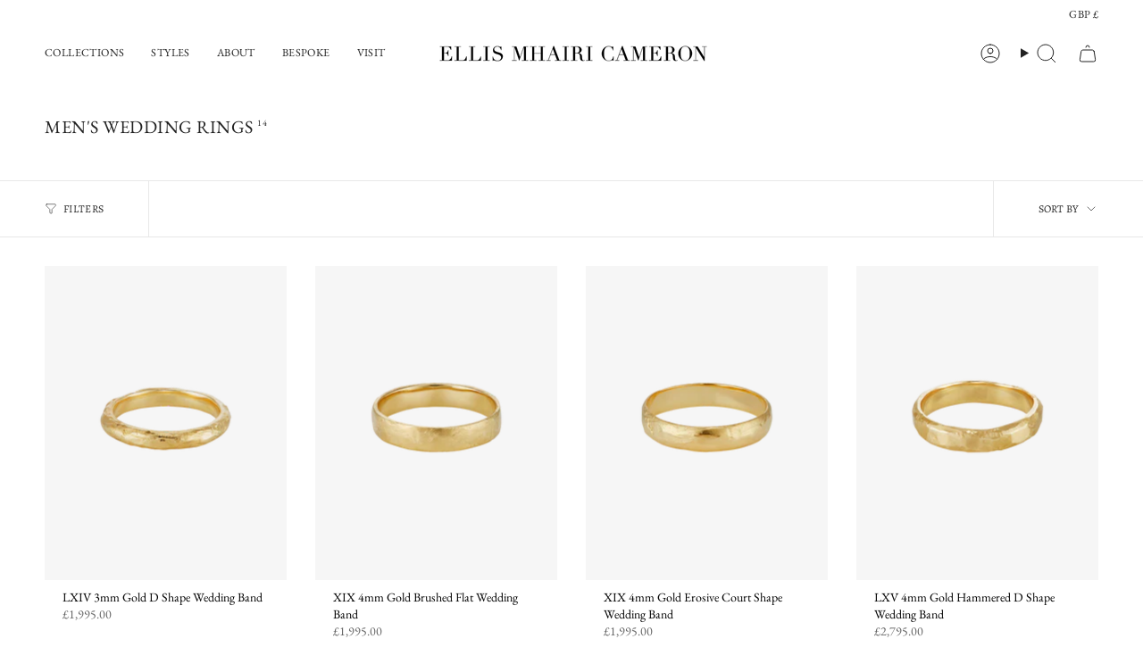

--- FILE ---
content_type: text/html; charset=utf-8
request_url: https://www.ellismhairicameron.com/collections/mens-wedding-rings
body_size: 48018
content:
<!doctype html>
<html class="no-js no-touch supports-no-cookies" lang="en">
  <head><meta charset="UTF-8">
<meta http-equiv="X-UA-Compatible" content="IE=edge">
<meta name="viewport" content="width=device-width,initial-scale=1"><meta name="theme-color" content="#212121">
<link rel="canonical" href="https://www.ellismhairicameron.com/collections/mens-wedding-rings">

<!-- ======================= Broadcast Theme V6.2.0 ========================= -->


  <link rel="icon" type="image/png" href="//www.ellismhairicameron.com/cdn/shop/files/emc-favicon.png?crop=center&height=32&v=1750267404&width=32">

<link rel="preconnect" href="https://fonts.shopifycdn.com" crossorigin><!-- Title and description ================================================ -->


<title>
    
    Men&#39;s Wedding Rings
    
    
    
      &ndash; ELLIS MHAIRI CAMERON
    
  </title>


  <meta name="description" content="Discover our edit of alternative wedding bands for men. We offer unique and distinctive options beyond the traditional.">


<meta property="og:site_name" content="ELLIS MHAIRI CAMERON">
<meta property="og:url" content="https://www.ellismhairicameron.com/collections/mens-wedding-rings">
<meta property="og:title" content="Men&#39;s Wedding Rings">
<meta property="og:type" content="product.group">
<meta property="og:description" content="Discover our edit of alternative wedding bands for men. We offer unique and distinctive options beyond the traditional."><meta property="og:image" content="http://www.ellismhairicameron.com/cdn/shop/collections/Mens_Hero_XIX_5mm_Gold_Reticulated_Flat_Wedding_Band.jpg?v=1748348646">
  <meta property="og:image:secure_url" content="https://www.ellismhairicameron.com/cdn/shop/collections/Mens_Hero_XIX_5mm_Gold_Reticulated_Flat_Wedding_Band.jpg?v=1748348646">
  <meta property="og:image:width" content="1500">
  <meta property="og:image:height" content="1875"><meta name="twitter:card" content="summary_large_image">
<meta name="twitter:title" content="Men&#39;s Wedding Rings">
<meta name="twitter:description" content="Discover our edit of alternative wedding bands for men. We offer unique and distinctive options beyond the traditional.">
<!-- CSS ================================================================== -->
<style data-shopify>
  @font-face {
  font-family: "EB Garamond";
  font-weight: 400;
  font-style: normal;
  font-display: swap;
  src: url("//www.ellismhairicameron.com/cdn/fonts/ebgaramond/ebgaramond_n4.f03b4ad40330b0ec2af5bb96f169ce0df8a12bc0.woff2") format("woff2"),
       url("//www.ellismhairicameron.com/cdn/fonts/ebgaramond/ebgaramond_n4.73939a8b7fe7c6b6b560b459d64db062f2ba1a29.woff") format("woff");
}

  @font-face {
  font-family: "EB Garamond";
  font-weight: 400;
  font-style: normal;
  font-display: swap;
  src: url("//www.ellismhairicameron.com/cdn/fonts/ebgaramond/ebgaramond_n4.f03b4ad40330b0ec2af5bb96f169ce0df8a12bc0.woff2") format("woff2"),
       url("//www.ellismhairicameron.com/cdn/fonts/ebgaramond/ebgaramond_n4.73939a8b7fe7c6b6b560b459d64db062f2ba1a29.woff") format("woff");
}

  @font-face {
  font-family: "EB Garamond";
  font-weight: 400;
  font-style: normal;
  font-display: swap;
  src: url("//www.ellismhairicameron.com/cdn/fonts/ebgaramond/ebgaramond_n4.f03b4ad40330b0ec2af5bb96f169ce0df8a12bc0.woff2") format("woff2"),
       url("//www.ellismhairicameron.com/cdn/fonts/ebgaramond/ebgaramond_n4.73939a8b7fe7c6b6b560b459d64db062f2ba1a29.woff") format("woff");
}

  @font-face {
  font-family: Alegreya;
  font-weight: 400;
  font-style: normal;
  font-display: swap;
  src: url("//www.ellismhairicameron.com/cdn/fonts/alegreya/alegreya_n4.9d59d35c9865f13cc7223c9847768350c0c7301a.woff2") format("woff2"),
       url("//www.ellismhairicameron.com/cdn/fonts/alegreya/alegreya_n4.a883043573688913d15d350b7a40349399b2ef99.woff") format("woff");
}

  @font-face {
  font-family: "EB Garamond";
  font-weight: 400;
  font-style: normal;
  font-display: swap;
  src: url("//www.ellismhairicameron.com/cdn/fonts/ebgaramond/ebgaramond_n4.f03b4ad40330b0ec2af5bb96f169ce0df8a12bc0.woff2") format("woff2"),
       url("//www.ellismhairicameron.com/cdn/fonts/ebgaramond/ebgaramond_n4.73939a8b7fe7c6b6b560b459d64db062f2ba1a29.woff") format("woff");
}


  
    @font-face {
  font-family: "EB Garamond";
  font-weight: 500;
  font-style: normal;
  font-display: swap;
  src: url("//www.ellismhairicameron.com/cdn/fonts/ebgaramond/ebgaramond_n5.3e25a5488beb55ca397c46b6a35ec00e32bd7588.woff2") format("woff2"),
       url("//www.ellismhairicameron.com/cdn/fonts/ebgaramond/ebgaramond_n5.abced48e0ce998fe3fda80b5d5329505f19714c6.woff") format("woff");
}

  

  
    @font-face {
  font-family: "EB Garamond";
  font-weight: 400;
  font-style: italic;
  font-display: swap;
  src: url("//www.ellismhairicameron.com/cdn/fonts/ebgaramond/ebgaramond_i4.8a8d350a4bec29823a3db2f6d6a96a056d2e3223.woff2") format("woff2"),
       url("//www.ellismhairicameron.com/cdn/fonts/ebgaramond/ebgaramond_i4.ac4f3f00b446eda80de7b499ddd9e019a66ddfe2.woff") format("woff");
}

  

  
    @font-face {
  font-family: "EB Garamond";
  font-weight: 500;
  font-style: italic;
  font-display: swap;
  src: url("//www.ellismhairicameron.com/cdn/fonts/ebgaramond/ebgaramond_i5.c99dbefead6601bbb97c5ad07af7a5ef2bbcffcc.woff2") format("woff2"),
       url("//www.ellismhairicameron.com/cdn/fonts/ebgaramond/ebgaramond_i5.6c28a662f37beb95ac86ad431ce017603eb19a3a.woff") format("woff");
}

  

  
    @font-face {
  font-family: "EB Garamond";
  font-weight: 500;
  font-style: normal;
  font-display: swap;
  src: url("//www.ellismhairicameron.com/cdn/fonts/ebgaramond/ebgaramond_n5.3e25a5488beb55ca397c46b6a35ec00e32bd7588.woff2") format("woff2"),
       url("//www.ellismhairicameron.com/cdn/fonts/ebgaramond/ebgaramond_n5.abced48e0ce998fe3fda80b5d5329505f19714c6.woff") format("woff");
}

  

  

  
    :root,
    .color-scheme-1 {--COLOR-BG-GRADIENT: #ffffff;
      --COLOR-BG: #ffffff;
      --COLOR-BG-RGB: 255, 255, 255;

      --COLOR-BG-ACCENT: #ffffff;
      --COLOR-BG-ACCENT-LIGHTEN: #ffffff;

      /* === Link Color ===*/

      --COLOR-LINK: #282c2e;
      --COLOR-LINK-A50: rgba(40, 44, 46, 0.5);
      --COLOR-LINK-A70: rgba(40, 44, 46, 0.7);
      --COLOR-LINK-HOVER: rgba(40, 44, 46, 0.7);
      --COLOR-LINK-OPPOSITE: #ffffff;

      --COLOR-TEXT: #212121;
      --COLOR-TEXT-HOVER: rgba(33, 33, 33, 0.7);
      --COLOR-TEXT-LIGHT: #646464;
      --COLOR-TEXT-DARK: #000000;
      --COLOR-TEXT-A5:  rgba(33, 33, 33, 0.05);
      --COLOR-TEXT-A35: rgba(33, 33, 33, 0.35);
      --COLOR-TEXT-A50: rgba(33, 33, 33, 0.5);
      --COLOR-TEXT-A80: rgba(33, 33, 33, 0.8);


      --COLOR-BORDER: rgb(232, 232, 232);
      --COLOR-BORDER-LIGHT: #f1f1f1;
      --COLOR-BORDER-DARK: #b5b5b5;
      --COLOR-BORDER-HAIRLINE: #f7f7f7;

      --overlay-bg: #000000;

      /* === Bright color ===*/
      --COLOR-ACCENT: #212121;
      --COLOR-ACCENT-HOVER: #000000;
      --COLOR-ACCENT-FADE: rgba(33, 33, 33, 0.05);
      --COLOR-ACCENT-LIGHT: #855656;

      /* === Default Cart Gradient ===*/

      --FREE-SHIPPING-GRADIENT: linear-gradient(to right, var(--COLOR-ACCENT-LIGHT) 0%, var(--accent) 100%);

      /* === Buttons ===*/
      --BTN-PRIMARY-BG: #212121;
      --BTN-PRIMARY-TEXT: #ffffff;
      --BTN-PRIMARY-BORDER: #282c2e;
      --BTN-PRIMARY-BORDER-A70: rgba(40, 44, 46, 0.7);

      
      
        --BTN-PRIMARY-BG-BRIGHTER: #2e2e2e;
      

      --BTN-SECONDARY-BG: #ab8c52;
      --BTN-SECONDARY-TEXT: #ffffff;
      --BTN-SECONDARY-BORDER: #ffffff;
      --BTN-SECONDARY-BORDER-A70: rgba(255, 255, 255, 0.7);

      
      
        --BTN-SECONDARY-BG-BRIGHTER: #9a7e4a;
      

      
--COLOR-BG-BRIGHTER: #f2f2f2;

      --COLOR-BG-ALPHA-25: rgba(255, 255, 255, 0.25);
      --COLOR-BG-TRANSPARENT: rgba(255, 255, 255, 0);--COLOR-FOOTER-BG-HAIRLINE: #f7f7f7;

      /* Dynamic color variables */
      --accent: var(--COLOR-ACCENT);
      --accent-fade: var(--COLOR-ACCENT-FADE);
      --accent-hover: var(--COLOR-ACCENT-HOVER);
      --border: var(--COLOR-BORDER);
      --border-dark: var(--COLOR-BORDER-DARK);
      --border-light: var(--COLOR-BORDER-LIGHT);
      --border-hairline: var(--COLOR-BORDER-HAIRLINE);
      --bg: var(--COLOR-BG-GRADIENT, var(--COLOR-BG));
      --bg-accent: var(--COLOR-BG-ACCENT);
      --bg-accent-lighten: var(--COLOR-BG-ACCENT-LIGHTEN);
      --icons: var(--COLOR-TEXT);
      --link: var(--COLOR-LINK);
      --link-a50: var(--COLOR-LINK-A50);
      --link-a70: var(--COLOR-LINK-A70);
      --link-hover: var(--COLOR-LINK-HOVER);
      --link-opposite: var(--COLOR-LINK-OPPOSITE);
      --text: var(--COLOR-TEXT);
      --text-dark: var(--COLOR-TEXT-DARK);
      --text-light: var(--COLOR-TEXT-LIGHT);
      --text-hover: var(--COLOR-TEXT-HOVER);
      --text-a5: var(--COLOR-TEXT-A5);
      --text-a35: var(--COLOR-TEXT-A35);
      --text-a50: var(--COLOR-TEXT-A50);
      --text-a80: var(--COLOR-TEXT-A80);
    }
  
    
    .color-scheme-2 {--COLOR-BG-GRADIENT: #212121;
      --COLOR-BG: #212121;
      --COLOR-BG-RGB: 33, 33, 33;

      --COLOR-BG-ACCENT: #ffffff;
      --COLOR-BG-ACCENT-LIGHTEN: #ffffff;

      /* === Link Color ===*/

      --COLOR-LINK: #ffffff;
      --COLOR-LINK-A50: rgba(255, 255, 255, 0.5);
      --COLOR-LINK-A70: rgba(255, 255, 255, 0.7);
      --COLOR-LINK-HOVER: rgba(255, 255, 255, 0.7);
      --COLOR-LINK-OPPOSITE: #000000;

      --COLOR-TEXT: #ffffff;
      --COLOR-TEXT-HOVER: rgba(255, 255, 255, 0.7);
      --COLOR-TEXT-LIGHT: #bcbcbc;
      --COLOR-TEXT-DARK: #d9d9d9;
      --COLOR-TEXT-A5:  rgba(255, 255, 255, 0.05);
      --COLOR-TEXT-A35: rgba(255, 255, 255, 0.35);
      --COLOR-TEXT-A50: rgba(255, 255, 255, 0.5);
      --COLOR-TEXT-A80: rgba(255, 255, 255, 0.8);


      --COLOR-BORDER: rgb(209, 208, 206);
      --COLOR-BORDER-LIGHT: #8b8a89;
      --COLOR-BORDER-DARK: #a09e99;
      --COLOR-BORDER-HAIRLINE: #191919;

      --overlay-bg: #644d3e;

      /* === Bright color ===*/
      --COLOR-ACCENT: #ab8c52;
      --COLOR-ACCENT-HOVER: #806430;
      --COLOR-ACCENT-FADE: rgba(171, 140, 82, 0.05);
      --COLOR-ACCENT-LIGHT: #e8d4ae;

      /* === Default Cart Gradient ===*/

      --FREE-SHIPPING-GRADIENT: linear-gradient(to right, var(--COLOR-ACCENT-LIGHT) 0%, var(--accent) 100%);

      /* === Buttons ===*/
      --BTN-PRIMARY-BG: #212121;
      --BTN-PRIMARY-TEXT: #ffffff;
      --BTN-PRIMARY-BORDER: #212121;
      --BTN-PRIMARY-BORDER-A70: rgba(33, 33, 33, 0.7);

      
      
        --BTN-PRIMARY-BG-BRIGHTER: #2e2e2e;
      

      --BTN-SECONDARY-BG: #ffffff;
      --BTN-SECONDARY-TEXT: #000000;
      --BTN-SECONDARY-BORDER: #ab8c52;
      --BTN-SECONDARY-BORDER-A70: rgba(171, 140, 82, 0.7);

      
      
        --BTN-SECONDARY-BG-BRIGHTER: #f2f2f2;
      

      
--COLOR-BG-BRIGHTER: #2e2e2e;

      --COLOR-BG-ALPHA-25: rgba(33, 33, 33, 0.25);
      --COLOR-BG-TRANSPARENT: rgba(33, 33, 33, 0);--COLOR-FOOTER-BG-HAIRLINE: #292929;

      /* Dynamic color variables */
      --accent: var(--COLOR-ACCENT);
      --accent-fade: var(--COLOR-ACCENT-FADE);
      --accent-hover: var(--COLOR-ACCENT-HOVER);
      --border: var(--COLOR-BORDER);
      --border-dark: var(--COLOR-BORDER-DARK);
      --border-light: var(--COLOR-BORDER-LIGHT);
      --border-hairline: var(--COLOR-BORDER-HAIRLINE);
      --bg: var(--COLOR-BG-GRADIENT, var(--COLOR-BG));
      --bg-accent: var(--COLOR-BG-ACCENT);
      --bg-accent-lighten: var(--COLOR-BG-ACCENT-LIGHTEN);
      --icons: var(--COLOR-TEXT);
      --link: var(--COLOR-LINK);
      --link-a50: var(--COLOR-LINK-A50);
      --link-a70: var(--COLOR-LINK-A70);
      --link-hover: var(--COLOR-LINK-HOVER);
      --link-opposite: var(--COLOR-LINK-OPPOSITE);
      --text: var(--COLOR-TEXT);
      --text-dark: var(--COLOR-TEXT-DARK);
      --text-light: var(--COLOR-TEXT-LIGHT);
      --text-hover: var(--COLOR-TEXT-HOVER);
      --text-a5: var(--COLOR-TEXT-A5);
      --text-a35: var(--COLOR-TEXT-A35);
      --text-a50: var(--COLOR-TEXT-A50);
      --text-a80: var(--COLOR-TEXT-A80);
    }
  
    
    .color-scheme-3 {--COLOR-BG-GRADIENT: #f5f2ec;
      --COLOR-BG: #f5f2ec;
      --COLOR-BG-RGB: 245, 242, 236;

      --COLOR-BG-ACCENT: #ffffff;
      --COLOR-BG-ACCENT-LIGHTEN: #ffffff;

      /* === Link Color ===*/

      --COLOR-LINK: #282c2e;
      --COLOR-LINK-A50: rgba(40, 44, 46, 0.5);
      --COLOR-LINK-A70: rgba(40, 44, 46, 0.7);
      --COLOR-LINK-HOVER: rgba(40, 44, 46, 0.7);
      --COLOR-LINK-OPPOSITE: #ffffff;

      --COLOR-TEXT: #212121;
      --COLOR-TEXT-HOVER: rgba(33, 33, 33, 0.7);
      --COLOR-TEXT-LIGHT: #61605e;
      --COLOR-TEXT-DARK: #000000;
      --COLOR-TEXT-A5:  rgba(33, 33, 33, 0.05);
      --COLOR-TEXT-A35: rgba(33, 33, 33, 0.35);
      --COLOR-TEXT-A50: rgba(33, 33, 33, 0.5);
      --COLOR-TEXT-A80: rgba(33, 33, 33, 0.8);


      --COLOR-BORDER: rgb(209, 205, 196);
      --COLOR-BORDER-LIGHT: #dfdcd4;
      --COLOR-BORDER-DARK: #a49c8b;
      --COLOR-BORDER-HAIRLINE: #f0ebe2;

      --overlay-bg: #000000;

      /* === Bright color ===*/
      --COLOR-ACCENT: #ab8c52;
      --COLOR-ACCENT-HOVER: #806430;
      --COLOR-ACCENT-FADE: rgba(171, 140, 82, 0.05);
      --COLOR-ACCENT-LIGHT: #e8d4ae;

      /* === Default Cart Gradient ===*/

      --FREE-SHIPPING-GRADIENT: linear-gradient(to right, var(--COLOR-ACCENT-LIGHT) 0%, var(--accent) 100%);

      /* === Buttons ===*/
      --BTN-PRIMARY-BG: #212121;
      --BTN-PRIMARY-TEXT: #ffffff;
      --BTN-PRIMARY-BORDER: #212121;
      --BTN-PRIMARY-BORDER-A70: rgba(33, 33, 33, 0.7);

      
      
        --BTN-PRIMARY-BG-BRIGHTER: #2e2e2e;
      

      --BTN-SECONDARY-BG: #ab8c52;
      --BTN-SECONDARY-TEXT: #ffffff;
      --BTN-SECONDARY-BORDER: #ab8c52;
      --BTN-SECONDARY-BORDER-A70: rgba(171, 140, 82, 0.7);

      
      
        --BTN-SECONDARY-BG-BRIGHTER: #9a7e4a;
      

      
--COLOR-BG-BRIGHTER: #ece7db;

      --COLOR-BG-ALPHA-25: rgba(245, 242, 236, 0.25);
      --COLOR-BG-TRANSPARENT: rgba(245, 242, 236, 0);--COLOR-FOOTER-BG-HAIRLINE: #f0ebe2;

      /* Dynamic color variables */
      --accent: var(--COLOR-ACCENT);
      --accent-fade: var(--COLOR-ACCENT-FADE);
      --accent-hover: var(--COLOR-ACCENT-HOVER);
      --border: var(--COLOR-BORDER);
      --border-dark: var(--COLOR-BORDER-DARK);
      --border-light: var(--COLOR-BORDER-LIGHT);
      --border-hairline: var(--COLOR-BORDER-HAIRLINE);
      --bg: var(--COLOR-BG-GRADIENT, var(--COLOR-BG));
      --bg-accent: var(--COLOR-BG-ACCENT);
      --bg-accent-lighten: var(--COLOR-BG-ACCENT-LIGHTEN);
      --icons: var(--COLOR-TEXT);
      --link: var(--COLOR-LINK);
      --link-a50: var(--COLOR-LINK-A50);
      --link-a70: var(--COLOR-LINK-A70);
      --link-hover: var(--COLOR-LINK-HOVER);
      --link-opposite: var(--COLOR-LINK-OPPOSITE);
      --text: var(--COLOR-TEXT);
      --text-dark: var(--COLOR-TEXT-DARK);
      --text-light: var(--COLOR-TEXT-LIGHT);
      --text-hover: var(--COLOR-TEXT-HOVER);
      --text-a5: var(--COLOR-TEXT-A5);
      --text-a35: var(--COLOR-TEXT-A35);
      --text-a50: var(--COLOR-TEXT-A50);
      --text-a80: var(--COLOR-TEXT-A80);
    }
  
    
    .color-scheme-4 {--COLOR-BG-GRADIENT: #b0a38b;
      --COLOR-BG: #b0a38b;
      --COLOR-BG-RGB: 176, 163, 139;

      --COLOR-BG-ACCENT: #f5f2ec;
      --COLOR-BG-ACCENT-LIGHTEN: #ffffff;

      /* === Link Color ===*/

      --COLOR-LINK: #282c2e;
      --COLOR-LINK-A50: rgba(40, 44, 46, 0.5);
      --COLOR-LINK-A70: rgba(40, 44, 46, 0.7);
      --COLOR-LINK-HOVER: rgba(40, 44, 46, 0.7);
      --COLOR-LINK-OPPOSITE: #ffffff;

      --COLOR-TEXT: #212121;
      --COLOR-TEXT-HOVER: rgba(33, 33, 33, 0.7);
      --COLOR-TEXT-LIGHT: #4c4841;
      --COLOR-TEXT-DARK: #000000;
      --COLOR-TEXT-A5:  rgba(33, 33, 33, 0.05);
      --COLOR-TEXT-A35: rgba(33, 33, 33, 0.35);
      --COLOR-TEXT-A50: rgba(33, 33, 33, 0.5);
      --COLOR-TEXT-A80: rgba(33, 33, 33, 0.8);


      --COLOR-BORDER: rgb(243, 243, 243);
      --COLOR-BORDER-LIGHT: #d8d3c9;
      --COLOR-BORDER-DARK: #c0c0c0;
      --COLOR-BORDER-HAIRLINE: #aa9c82;

      --overlay-bg: #000000;

      /* === Bright color ===*/
      --COLOR-ACCENT: #ab8c52;
      --COLOR-ACCENT-HOVER: #806430;
      --COLOR-ACCENT-FADE: rgba(171, 140, 82, 0.05);
      --COLOR-ACCENT-LIGHT: #e8d4ae;

      /* === Default Cart Gradient ===*/

      --FREE-SHIPPING-GRADIENT: linear-gradient(to right, var(--COLOR-ACCENT-LIGHT) 0%, var(--accent) 100%);

      /* === Buttons ===*/
      --BTN-PRIMARY-BG: #212121;
      --BTN-PRIMARY-TEXT: #ffffff;
      --BTN-PRIMARY-BORDER: #ffffff;
      --BTN-PRIMARY-BORDER-A70: rgba(255, 255, 255, 0.7);

      
      
        --BTN-PRIMARY-BG-BRIGHTER: #2e2e2e;
      

      --BTN-SECONDARY-BG: #ab8c52;
      --BTN-SECONDARY-TEXT: #ffffff;
      --BTN-SECONDARY-BORDER: #ab8c52;
      --BTN-SECONDARY-BORDER-A70: rgba(171, 140, 82, 0.7);

      
      
        --BTN-SECONDARY-BG-BRIGHTER: #9a7e4a;
      

      
--COLOR-BG-BRIGHTER: #a6977c;

      --COLOR-BG-ALPHA-25: rgba(176, 163, 139, 0.25);
      --COLOR-BG-TRANSPARENT: rgba(176, 163, 139, 0);--COLOR-FOOTER-BG-HAIRLINE: #aa9c82;

      /* Dynamic color variables */
      --accent: var(--COLOR-ACCENT);
      --accent-fade: var(--COLOR-ACCENT-FADE);
      --accent-hover: var(--COLOR-ACCENT-HOVER);
      --border: var(--COLOR-BORDER);
      --border-dark: var(--COLOR-BORDER-DARK);
      --border-light: var(--COLOR-BORDER-LIGHT);
      --border-hairline: var(--COLOR-BORDER-HAIRLINE);
      --bg: var(--COLOR-BG-GRADIENT, var(--COLOR-BG));
      --bg-accent: var(--COLOR-BG-ACCENT);
      --bg-accent-lighten: var(--COLOR-BG-ACCENT-LIGHTEN);
      --icons: var(--COLOR-TEXT);
      --link: var(--COLOR-LINK);
      --link-a50: var(--COLOR-LINK-A50);
      --link-a70: var(--COLOR-LINK-A70);
      --link-hover: var(--COLOR-LINK-HOVER);
      --link-opposite: var(--COLOR-LINK-OPPOSITE);
      --text: var(--COLOR-TEXT);
      --text-dark: var(--COLOR-TEXT-DARK);
      --text-light: var(--COLOR-TEXT-LIGHT);
      --text-hover: var(--COLOR-TEXT-HOVER);
      --text-a5: var(--COLOR-TEXT-A5);
      --text-a35: var(--COLOR-TEXT-A35);
      --text-a50: var(--COLOR-TEXT-A50);
      --text-a80: var(--COLOR-TEXT-A80);
    }
  
    
    .color-scheme-5 {--COLOR-BG-GRADIENT: #868154;
      --COLOR-BG: #868154;
      --COLOR-BG-RGB: 134, 129, 84;

      --COLOR-BG-ACCENT: #f5f2ec;
      --COLOR-BG-ACCENT-LIGHTEN: #ffffff;

      /* === Link Color ===*/

      --COLOR-LINK: #282c2e;
      --COLOR-LINK-A50: rgba(40, 44, 46, 0.5);
      --COLOR-LINK-A70: rgba(40, 44, 46, 0.7);
      --COLOR-LINK-HOVER: rgba(40, 44, 46, 0.7);
      --COLOR-LINK-OPPOSITE: #ffffff;

      --COLOR-TEXT: #d8d2b3;
      --COLOR-TEXT-HOVER: rgba(216, 210, 179, 0.7);
      --COLOR-TEXT-LIGHT: #bfba97;
      --COLOR-TEXT-DARK: #c8bb76;
      --COLOR-TEXT-A5:  rgba(216, 210, 179, 0.05);
      --COLOR-TEXT-A35: rgba(216, 210, 179, 0.35);
      --COLOR-TEXT-A50: rgba(216, 210, 179, 0.5);
      --COLOR-TEXT-A80: rgba(216, 210, 179, 0.8);


      --COLOR-BORDER: rgb(243, 243, 243);
      --COLOR-BORDER-LIGHT: #c7c5b3;
      --COLOR-BORDER-DARK: #c0c0c0;
      --COLOR-BORDER-HAIRLINE: #7d784e;

      --overlay-bg: #000000;

      /* === Bright color ===*/
      --COLOR-ACCENT: #ab8c52;
      --COLOR-ACCENT-HOVER: #806430;
      --COLOR-ACCENT-FADE: rgba(171, 140, 82, 0.05);
      --COLOR-ACCENT-LIGHT: #e8d4ae;

      /* === Default Cart Gradient ===*/

      --FREE-SHIPPING-GRADIENT: linear-gradient(to right, var(--COLOR-ACCENT-LIGHT) 0%, var(--accent) 100%);

      /* === Buttons ===*/
      --BTN-PRIMARY-BG: #212121;
      --BTN-PRIMARY-TEXT: #ffffff;
      --BTN-PRIMARY-BORDER: #212121;
      --BTN-PRIMARY-BORDER-A70: rgba(33, 33, 33, 0.7);

      
      
        --BTN-PRIMARY-BG-BRIGHTER: #2e2e2e;
      

      --BTN-SECONDARY-BG: #ab8c52;
      --BTN-SECONDARY-TEXT: #ffffff;
      --BTN-SECONDARY-BORDER: #ab8c52;
      --BTN-SECONDARY-BORDER-A70: rgba(171, 140, 82, 0.7);

      
      
        --BTN-SECONDARY-BG-BRIGHTER: #9a7e4a;
      

      
--COLOR-BG-BRIGHTER: #76724a;

      --COLOR-BG-ALPHA-25: rgba(134, 129, 84, 0.25);
      --COLOR-BG-TRANSPARENT: rgba(134, 129, 84, 0);--COLOR-FOOTER-BG-HAIRLINE: #7d784e;

      /* Dynamic color variables */
      --accent: var(--COLOR-ACCENT);
      --accent-fade: var(--COLOR-ACCENT-FADE);
      --accent-hover: var(--COLOR-ACCENT-HOVER);
      --border: var(--COLOR-BORDER);
      --border-dark: var(--COLOR-BORDER-DARK);
      --border-light: var(--COLOR-BORDER-LIGHT);
      --border-hairline: var(--COLOR-BORDER-HAIRLINE);
      --bg: var(--COLOR-BG-GRADIENT, var(--COLOR-BG));
      --bg-accent: var(--COLOR-BG-ACCENT);
      --bg-accent-lighten: var(--COLOR-BG-ACCENT-LIGHTEN);
      --icons: var(--COLOR-TEXT);
      --link: var(--COLOR-LINK);
      --link-a50: var(--COLOR-LINK-A50);
      --link-a70: var(--COLOR-LINK-A70);
      --link-hover: var(--COLOR-LINK-HOVER);
      --link-opposite: var(--COLOR-LINK-OPPOSITE);
      --text: var(--COLOR-TEXT);
      --text-dark: var(--COLOR-TEXT-DARK);
      --text-light: var(--COLOR-TEXT-LIGHT);
      --text-hover: var(--COLOR-TEXT-HOVER);
      --text-a5: var(--COLOR-TEXT-A5);
      --text-a35: var(--COLOR-TEXT-A35);
      --text-a50: var(--COLOR-TEXT-A50);
      --text-a80: var(--COLOR-TEXT-A80);
    }
  
    
    .color-scheme-6 {--COLOR-BG-GRADIENT: #fcfbf9;
      --COLOR-BG: #fcfbf9;
      --COLOR-BG-RGB: 252, 251, 249;

      --COLOR-BG-ACCENT: #f5f2ec;
      --COLOR-BG-ACCENT-LIGHTEN: #ffffff;

      /* === Link Color ===*/

      --COLOR-LINK: #282c2e;
      --COLOR-LINK-A50: rgba(40, 44, 46, 0.5);
      --COLOR-LINK-A70: rgba(40, 44, 46, 0.7);
      --COLOR-LINK-HOVER: rgba(40, 44, 46, 0.7);
      --COLOR-LINK-OPPOSITE: #ffffff;

      --COLOR-TEXT: #212121;
      --COLOR-TEXT-HOVER: rgba(33, 33, 33, 0.7);
      --COLOR-TEXT-LIGHT: #636262;
      --COLOR-TEXT-DARK: #000000;
      --COLOR-TEXT-A5:  rgba(33, 33, 33, 0.05);
      --COLOR-TEXT-A35: rgba(33, 33, 33, 0.35);
      --COLOR-TEXT-A50: rgba(33, 33, 33, 0.5);
      --COLOR-TEXT-A80: rgba(33, 33, 33, 0.8);


      --COLOR-BORDER: rgb(209, 208, 206);
      --COLOR-BORDER-LIGHT: #e2e1df;
      --COLOR-BORDER-DARK: #a09e99;
      --COLOR-BORDER-HAIRLINE: #f7f4ef;

      --overlay-bg: #000000;

      /* === Bright color ===*/
      --COLOR-ACCENT: #ab8c52;
      --COLOR-ACCENT-HOVER: #806430;
      --COLOR-ACCENT-FADE: rgba(171, 140, 82, 0.05);
      --COLOR-ACCENT-LIGHT: #e8d4ae;

      /* === Default Cart Gradient ===*/

      --FREE-SHIPPING-GRADIENT: linear-gradient(to right, var(--COLOR-ACCENT-LIGHT) 0%, var(--accent) 100%);

      /* === Buttons ===*/
      --BTN-PRIMARY-BG: #ffffff;
      --BTN-PRIMARY-TEXT: #212121;
      --BTN-PRIMARY-BORDER: #ffffff;
      --BTN-PRIMARY-BORDER-A70: rgba(255, 255, 255, 0.7);

      
      
        --BTN-PRIMARY-BG-BRIGHTER: #f2f2f2;
      

      --BTN-SECONDARY-BG: #ab8c52;
      --BTN-SECONDARY-TEXT: #ffffff;
      --BTN-SECONDARY-BORDER: #ab8c52;
      --BTN-SECONDARY-BORDER-A70: rgba(171, 140, 82, 0.7);

      
      
        --BTN-SECONDARY-BG-BRIGHTER: #9a7e4a;
      

      
--COLOR-BG-BRIGHTER: #f4f0e8;

      --COLOR-BG-ALPHA-25: rgba(252, 251, 249, 0.25);
      --COLOR-BG-TRANSPARENT: rgba(252, 251, 249, 0);--COLOR-FOOTER-BG-HAIRLINE: #f7f4ef;

      /* Dynamic color variables */
      --accent: var(--COLOR-ACCENT);
      --accent-fade: var(--COLOR-ACCENT-FADE);
      --accent-hover: var(--COLOR-ACCENT-HOVER);
      --border: var(--COLOR-BORDER);
      --border-dark: var(--COLOR-BORDER-DARK);
      --border-light: var(--COLOR-BORDER-LIGHT);
      --border-hairline: var(--COLOR-BORDER-HAIRLINE);
      --bg: var(--COLOR-BG-GRADIENT, var(--COLOR-BG));
      --bg-accent: var(--COLOR-BG-ACCENT);
      --bg-accent-lighten: var(--COLOR-BG-ACCENT-LIGHTEN);
      --icons: var(--COLOR-TEXT);
      --link: var(--COLOR-LINK);
      --link-a50: var(--COLOR-LINK-A50);
      --link-a70: var(--COLOR-LINK-A70);
      --link-hover: var(--COLOR-LINK-HOVER);
      --link-opposite: var(--COLOR-LINK-OPPOSITE);
      --text: var(--COLOR-TEXT);
      --text-dark: var(--COLOR-TEXT-DARK);
      --text-light: var(--COLOR-TEXT-LIGHT);
      --text-hover: var(--COLOR-TEXT-HOVER);
      --text-a5: var(--COLOR-TEXT-A5);
      --text-a35: var(--COLOR-TEXT-A35);
      --text-a50: var(--COLOR-TEXT-A50);
      --text-a80: var(--COLOR-TEXT-A80);
    }
  
    
    .color-scheme-7 {--COLOR-BG-GRADIENT: #f5f2ec;
      --COLOR-BG: #f5f2ec;
      --COLOR-BG-RGB: 245, 242, 236;

      --COLOR-BG-ACCENT: #f5f2ec;
      --COLOR-BG-ACCENT-LIGHTEN: #ffffff;

      /* === Link Color ===*/

      --COLOR-LINK: #282c2e;
      --COLOR-LINK-A50: rgba(40, 44, 46, 0.5);
      --COLOR-LINK-A70: rgba(40, 44, 46, 0.7);
      --COLOR-LINK-HOVER: rgba(40, 44, 46, 0.7);
      --COLOR-LINK-OPPOSITE: #ffffff;

      --COLOR-TEXT: #685a3f;
      --COLOR-TEXT-HOVER: rgba(104, 90, 63, 0.7);
      --COLOR-TEXT-LIGHT: #928873;
      --COLOR-TEXT-DARK: #3d321e;
      --COLOR-TEXT-A5:  rgba(104, 90, 63, 0.05);
      --COLOR-TEXT-A35: rgba(104, 90, 63, 0.35);
      --COLOR-TEXT-A50: rgba(104, 90, 63, 0.5);
      --COLOR-TEXT-A80: rgba(104, 90, 63, 0.8);


      --COLOR-BORDER: rgb(209, 205, 196);
      --COLOR-BORDER-LIGHT: #dfdcd4;
      --COLOR-BORDER-DARK: #a49c8b;
      --COLOR-BORDER-HAIRLINE: #f0ebe2;

      --overlay-bg: #000000;

      /* === Bright color ===*/
      --COLOR-ACCENT: #ab8c52;
      --COLOR-ACCENT-HOVER: #806430;
      --COLOR-ACCENT-FADE: rgba(171, 140, 82, 0.05);
      --COLOR-ACCENT-LIGHT: #e8d4ae;

      /* === Default Cart Gradient ===*/

      --FREE-SHIPPING-GRADIENT: linear-gradient(to right, var(--COLOR-ACCENT-LIGHT) 0%, var(--accent) 100%);

      /* === Buttons ===*/
      --BTN-PRIMARY-BG: #212121;
      --BTN-PRIMARY-TEXT: #ffffff;
      --BTN-PRIMARY-BORDER: #212121;
      --BTN-PRIMARY-BORDER-A70: rgba(33, 33, 33, 0.7);

      
      
        --BTN-PRIMARY-BG-BRIGHTER: #2e2e2e;
      

      --BTN-SECONDARY-BG: #ab8c52;
      --BTN-SECONDARY-TEXT: #ffffff;
      --BTN-SECONDARY-BORDER: #ab8c52;
      --BTN-SECONDARY-BORDER-A70: rgba(171, 140, 82, 0.7);

      
      
        --BTN-SECONDARY-BG-BRIGHTER: #9a7e4a;
      

      
--COLOR-BG-BRIGHTER: #ece7db;

      --COLOR-BG-ALPHA-25: rgba(245, 242, 236, 0.25);
      --COLOR-BG-TRANSPARENT: rgba(245, 242, 236, 0);--COLOR-FOOTER-BG-HAIRLINE: #f0ebe2;

      /* Dynamic color variables */
      --accent: var(--COLOR-ACCENT);
      --accent-fade: var(--COLOR-ACCENT-FADE);
      --accent-hover: var(--COLOR-ACCENT-HOVER);
      --border: var(--COLOR-BORDER);
      --border-dark: var(--COLOR-BORDER-DARK);
      --border-light: var(--COLOR-BORDER-LIGHT);
      --border-hairline: var(--COLOR-BORDER-HAIRLINE);
      --bg: var(--COLOR-BG-GRADIENT, var(--COLOR-BG));
      --bg-accent: var(--COLOR-BG-ACCENT);
      --bg-accent-lighten: var(--COLOR-BG-ACCENT-LIGHTEN);
      --icons: var(--COLOR-TEXT);
      --link: var(--COLOR-LINK);
      --link-a50: var(--COLOR-LINK-A50);
      --link-a70: var(--COLOR-LINK-A70);
      --link-hover: var(--COLOR-LINK-HOVER);
      --link-opposite: var(--COLOR-LINK-OPPOSITE);
      --text: var(--COLOR-TEXT);
      --text-dark: var(--COLOR-TEXT-DARK);
      --text-light: var(--COLOR-TEXT-LIGHT);
      --text-hover: var(--COLOR-TEXT-HOVER);
      --text-a5: var(--COLOR-TEXT-A5);
      --text-a35: var(--COLOR-TEXT-A35);
      --text-a50: var(--COLOR-TEXT-A50);
      --text-a80: var(--COLOR-TEXT-A80);
    }
  
    
    .color-scheme-8 {--COLOR-BG-GRADIENT: #eae6dd;
      --COLOR-BG: #eae6dd;
      --COLOR-BG-RGB: 234, 230, 221;

      --COLOR-BG-ACCENT: #f5f2ec;
      --COLOR-BG-ACCENT-LIGHTEN: #ffffff;

      /* === Link Color ===*/

      --COLOR-LINK: #282c2e;
      --COLOR-LINK-A50: rgba(40, 44, 46, 0.5);
      --COLOR-LINK-A70: rgba(40, 44, 46, 0.7);
      --COLOR-LINK-HOVER: rgba(40, 44, 46, 0.7);
      --COLOR-LINK-OPPOSITE: #ffffff;

      --COLOR-TEXT: #212121;
      --COLOR-TEXT-HOVER: rgba(33, 33, 33, 0.7);
      --COLOR-TEXT-LIGHT: #5d5c59;
      --COLOR-TEXT-DARK: #000000;
      --COLOR-TEXT-A5:  rgba(33, 33, 33, 0.05);
      --COLOR-TEXT-A35: rgba(33, 33, 33, 0.35);
      --COLOR-TEXT-A50: rgba(33, 33, 33, 0.5);
      --COLOR-TEXT-A80: rgba(33, 33, 33, 0.8);


      --COLOR-BORDER: rgb(209, 205, 196);
      --COLOR-BORDER-LIGHT: #dbd7ce;
      --COLOR-BORDER-DARK: #a49c8b;
      --COLOR-BORDER-HAIRLINE: #e4dfd4;

      --overlay-bg: #000000;

      /* === Bright color ===*/
      --COLOR-ACCENT: #ab8c52;
      --COLOR-ACCENT-HOVER: #806430;
      --COLOR-ACCENT-FADE: rgba(171, 140, 82, 0.05);
      --COLOR-ACCENT-LIGHT: #e8d4ae;

      /* === Default Cart Gradient ===*/

      --FREE-SHIPPING-GRADIENT: linear-gradient(to right, var(--COLOR-ACCENT-LIGHT) 0%, var(--accent) 100%);

      /* === Buttons ===*/
      --BTN-PRIMARY-BG: #212121;
      --BTN-PRIMARY-TEXT: #ffffff;
      --BTN-PRIMARY-BORDER: #212121;
      --BTN-PRIMARY-BORDER-A70: rgba(33, 33, 33, 0.7);

      
      
        --BTN-PRIMARY-BG-BRIGHTER: #2e2e2e;
      

      --BTN-SECONDARY-BG: #ab8c52;
      --BTN-SECONDARY-TEXT: #ffffff;
      --BTN-SECONDARY-BORDER: #ab8c52;
      --BTN-SECONDARY-BORDER-A70: rgba(171, 140, 82, 0.7);

      
      
        --BTN-SECONDARY-BG-BRIGHTER: #9a7e4a;
      

      
--COLOR-BG-BRIGHTER: #e0dacd;

      --COLOR-BG-ALPHA-25: rgba(234, 230, 221, 0.25);
      --COLOR-BG-TRANSPARENT: rgba(234, 230, 221, 0);--COLOR-FOOTER-BG-HAIRLINE: #e4dfd4;

      /* Dynamic color variables */
      --accent: var(--COLOR-ACCENT);
      --accent-fade: var(--COLOR-ACCENT-FADE);
      --accent-hover: var(--COLOR-ACCENT-HOVER);
      --border: var(--COLOR-BORDER);
      --border-dark: var(--COLOR-BORDER-DARK);
      --border-light: var(--COLOR-BORDER-LIGHT);
      --border-hairline: var(--COLOR-BORDER-HAIRLINE);
      --bg: var(--COLOR-BG-GRADIENT, var(--COLOR-BG));
      --bg-accent: var(--COLOR-BG-ACCENT);
      --bg-accent-lighten: var(--COLOR-BG-ACCENT-LIGHTEN);
      --icons: var(--COLOR-TEXT);
      --link: var(--COLOR-LINK);
      --link-a50: var(--COLOR-LINK-A50);
      --link-a70: var(--COLOR-LINK-A70);
      --link-hover: var(--COLOR-LINK-HOVER);
      --link-opposite: var(--COLOR-LINK-OPPOSITE);
      --text: var(--COLOR-TEXT);
      --text-dark: var(--COLOR-TEXT-DARK);
      --text-light: var(--COLOR-TEXT-LIGHT);
      --text-hover: var(--COLOR-TEXT-HOVER);
      --text-a5: var(--COLOR-TEXT-A5);
      --text-a35: var(--COLOR-TEXT-A35);
      --text-a50: var(--COLOR-TEXT-A50);
      --text-a80: var(--COLOR-TEXT-A80);
    }
  
    
    .color-scheme-9 {--COLOR-BG-GRADIENT: #fcfbf9;
      --COLOR-BG: #fcfbf9;
      --COLOR-BG-RGB: 252, 251, 249;

      --COLOR-BG-ACCENT: #f5f2ec;
      --COLOR-BG-ACCENT-LIGHTEN: #ffffff;

      /* === Link Color ===*/

      --COLOR-LINK: #282c2e;
      --COLOR-LINK-A50: rgba(40, 44, 46, 0.5);
      --COLOR-LINK-A70: rgba(40, 44, 46, 0.7);
      --COLOR-LINK-HOVER: rgba(40, 44, 46, 0.7);
      --COLOR-LINK-OPPOSITE: #ffffff;

      --COLOR-TEXT: #212121;
      --COLOR-TEXT-HOVER: rgba(33, 33, 33, 0.7);
      --COLOR-TEXT-LIGHT: #636262;
      --COLOR-TEXT-DARK: #000000;
      --COLOR-TEXT-A5:  rgba(33, 33, 33, 0.05);
      --COLOR-TEXT-A35: rgba(33, 33, 33, 0.35);
      --COLOR-TEXT-A50: rgba(33, 33, 33, 0.5);
      --COLOR-TEXT-A80: rgba(33, 33, 33, 0.8);


      --COLOR-BORDER: rgb(234, 234, 234);
      --COLOR-BORDER-LIGHT: #f1f1f0;
      --COLOR-BORDER-DARK: #b7b7b7;
      --COLOR-BORDER-HAIRLINE: #f7f4ef;

      --overlay-bg: #000000;

      /* === Bright color ===*/
      --COLOR-ACCENT: #ab8c52;
      --COLOR-ACCENT-HOVER: #806430;
      --COLOR-ACCENT-FADE: rgba(171, 140, 82, 0.05);
      --COLOR-ACCENT-LIGHT: #e8d4ae;

      /* === Default Cart Gradient ===*/

      --FREE-SHIPPING-GRADIENT: linear-gradient(to right, var(--COLOR-ACCENT-LIGHT) 0%, var(--accent) 100%);

      /* === Buttons ===*/
      --BTN-PRIMARY-BG: #212121;
      --BTN-PRIMARY-TEXT: #ffffff;
      --BTN-PRIMARY-BORDER: #212121;
      --BTN-PRIMARY-BORDER-A70: rgba(33, 33, 33, 0.7);

      
      
        --BTN-PRIMARY-BG-BRIGHTER: #2e2e2e;
      

      --BTN-SECONDARY-BG: #f5f2ec;
      --BTN-SECONDARY-TEXT: #212121;
      --BTN-SECONDARY-BORDER: #f5f2ec;
      --BTN-SECONDARY-BORDER-A70: rgba(245, 242, 236, 0.7);

      
      
        --BTN-SECONDARY-BG-BRIGHTER: #ece7db;
      

      
--COLOR-BG-BRIGHTER: #f4f0e8;

      --COLOR-BG-ALPHA-25: rgba(252, 251, 249, 0.25);
      --COLOR-BG-TRANSPARENT: rgba(252, 251, 249, 0);--COLOR-FOOTER-BG-HAIRLINE: #f7f4ef;

      /* Dynamic color variables */
      --accent: var(--COLOR-ACCENT);
      --accent-fade: var(--COLOR-ACCENT-FADE);
      --accent-hover: var(--COLOR-ACCENT-HOVER);
      --border: var(--COLOR-BORDER);
      --border-dark: var(--COLOR-BORDER-DARK);
      --border-light: var(--COLOR-BORDER-LIGHT);
      --border-hairline: var(--COLOR-BORDER-HAIRLINE);
      --bg: var(--COLOR-BG-GRADIENT, var(--COLOR-BG));
      --bg-accent: var(--COLOR-BG-ACCENT);
      --bg-accent-lighten: var(--COLOR-BG-ACCENT-LIGHTEN);
      --icons: var(--COLOR-TEXT);
      --link: var(--COLOR-LINK);
      --link-a50: var(--COLOR-LINK-A50);
      --link-a70: var(--COLOR-LINK-A70);
      --link-hover: var(--COLOR-LINK-HOVER);
      --link-opposite: var(--COLOR-LINK-OPPOSITE);
      --text: var(--COLOR-TEXT);
      --text-dark: var(--COLOR-TEXT-DARK);
      --text-light: var(--COLOR-TEXT-LIGHT);
      --text-hover: var(--COLOR-TEXT-HOVER);
      --text-a5: var(--COLOR-TEXT-A5);
      --text-a35: var(--COLOR-TEXT-A35);
      --text-a50: var(--COLOR-TEXT-A50);
      --text-a80: var(--COLOR-TEXT-A80);
    }
  
    
    .color-scheme-10 {--COLOR-BG-GRADIENT: rgba(0,0,0,0);
      --COLOR-BG: rgba(0,0,0,0);
      --COLOR-BG-RGB: 0, 0, 0;

      --COLOR-BG-ACCENT: #f5f2ec;
      --COLOR-BG-ACCENT-LIGHTEN: #ffffff;

      /* === Link Color ===*/

      --COLOR-LINK: #282c2e;
      --COLOR-LINK-A50: rgba(40, 44, 46, 0.5);
      --COLOR-LINK-A70: rgba(40, 44, 46, 0.7);
      --COLOR-LINK-HOVER: rgba(40, 44, 46, 0.7);
      --COLOR-LINK-OPPOSITE: #ffffff;

      --COLOR-TEXT: #ffffff;
      --COLOR-TEXT-HOVER: rgba(255, 255, 255, 0.7);
      --COLOR-TEXT-LIGHT: rgba(179, 179, 179, 0.7);
      --COLOR-TEXT-DARK: #d9d9d9;
      --COLOR-TEXT-A5:  rgba(255, 255, 255, 0.05);
      --COLOR-TEXT-A35: rgba(255, 255, 255, 0.35);
      --COLOR-TEXT-A50: rgba(255, 255, 255, 0.5);
      --COLOR-TEXT-A80: rgba(255, 255, 255, 0.8);


      --COLOR-BORDER: rgb(209, 205, 196);
      --COLOR-BORDER-LIGHT: rgba(125, 123, 118, 0.6);
      --COLOR-BORDER-DARK: #a49c8b;
      --COLOR-BORDER-HAIRLINE: rgba(0, 0, 0, 0.0);

      --overlay-bg: #000000;

      /* === Bright color ===*/
      --COLOR-ACCENT: #ab8c52;
      --COLOR-ACCENT-HOVER: #806430;
      --COLOR-ACCENT-FADE: rgba(171, 140, 82, 0.05);
      --COLOR-ACCENT-LIGHT: #e8d4ae;

      /* === Default Cart Gradient ===*/

      --FREE-SHIPPING-GRADIENT: linear-gradient(to right, var(--COLOR-ACCENT-LIGHT) 0%, var(--accent) 100%);

      /* === Buttons ===*/
      --BTN-PRIMARY-BG: #212121;
      --BTN-PRIMARY-TEXT: #ffffff;
      --BTN-PRIMARY-BORDER: #ffffff;
      --BTN-PRIMARY-BORDER-A70: rgba(255, 255, 255, 0.7);

      
      
        --BTN-PRIMARY-BG-BRIGHTER: #2e2e2e;
      

      --BTN-SECONDARY-BG: #ab8c52;
      --BTN-SECONDARY-TEXT: #ffffff;
      --BTN-SECONDARY-BORDER: #ab8c52;
      --BTN-SECONDARY-BORDER-A70: rgba(171, 140, 82, 0.7);

      
      
        --BTN-SECONDARY-BG-BRIGHTER: #9a7e4a;
      

      
--COLOR-BG-BRIGHTER: rgba(26, 26, 26, 0.0);

      --COLOR-BG-ALPHA-25: rgba(0, 0, 0, 0.25);
      --COLOR-BG-TRANSPARENT: rgba(0, 0, 0, 0);--COLOR-FOOTER-BG-HAIRLINE: rgba(8, 8, 8, 0.0);

      /* Dynamic color variables */
      --accent: var(--COLOR-ACCENT);
      --accent-fade: var(--COLOR-ACCENT-FADE);
      --accent-hover: var(--COLOR-ACCENT-HOVER);
      --border: var(--COLOR-BORDER);
      --border-dark: var(--COLOR-BORDER-DARK);
      --border-light: var(--COLOR-BORDER-LIGHT);
      --border-hairline: var(--COLOR-BORDER-HAIRLINE);
      --bg: var(--COLOR-BG-GRADIENT, var(--COLOR-BG));
      --bg-accent: var(--COLOR-BG-ACCENT);
      --bg-accent-lighten: var(--COLOR-BG-ACCENT-LIGHTEN);
      --icons: var(--COLOR-TEXT);
      --link: var(--COLOR-LINK);
      --link-a50: var(--COLOR-LINK-A50);
      --link-a70: var(--COLOR-LINK-A70);
      --link-hover: var(--COLOR-LINK-HOVER);
      --link-opposite: var(--COLOR-LINK-OPPOSITE);
      --text: var(--COLOR-TEXT);
      --text-dark: var(--COLOR-TEXT-DARK);
      --text-light: var(--COLOR-TEXT-LIGHT);
      --text-hover: var(--COLOR-TEXT-HOVER);
      --text-a5: var(--COLOR-TEXT-A5);
      --text-a35: var(--COLOR-TEXT-A35);
      --text-a50: var(--COLOR-TEXT-A50);
      --text-a80: var(--COLOR-TEXT-A80);
    }
  
    
    .color-scheme-11 {--COLOR-BG-GRADIENT: rgba(0,0,0,0);
      --COLOR-BG: rgba(0,0,0,0);
      --COLOR-BG-RGB: 0, 0, 0;

      --COLOR-BG-ACCENT: #f5f2ec;
      --COLOR-BG-ACCENT-LIGHTEN: #ffffff;

      /* === Link Color ===*/

      --COLOR-LINK: #282c2e;
      --COLOR-LINK-A50: rgba(40, 44, 46, 0.5);
      --COLOR-LINK-A70: rgba(40, 44, 46, 0.7);
      --COLOR-LINK-HOVER: rgba(40, 44, 46, 0.7);
      --COLOR-LINK-OPPOSITE: #ffffff;

      --COLOR-TEXT: #ffffff;
      --COLOR-TEXT-HOVER: rgba(255, 255, 255, 0.7);
      --COLOR-TEXT-LIGHT: rgba(179, 179, 179, 0.7);
      --COLOR-TEXT-DARK: #d9d9d9;
      --COLOR-TEXT-A5:  rgba(255, 255, 255, 0.05);
      --COLOR-TEXT-A35: rgba(255, 255, 255, 0.35);
      --COLOR-TEXT-A50: rgba(255, 255, 255, 0.5);
      --COLOR-TEXT-A80: rgba(255, 255, 255, 0.8);


      --COLOR-BORDER: rgb(209, 205, 196);
      --COLOR-BORDER-LIGHT: rgba(125, 123, 118, 0.6);
      --COLOR-BORDER-DARK: #a49c8b;
      --COLOR-BORDER-HAIRLINE: rgba(0, 0, 0, 0.0);

      --overlay-bg: #000000;

      /* === Bright color ===*/
      --COLOR-ACCENT: #ab8c52;
      --COLOR-ACCENT-HOVER: #806430;
      --COLOR-ACCENT-FADE: rgba(171, 140, 82, 0.05);
      --COLOR-ACCENT-LIGHT: #e8d4ae;

      /* === Default Cart Gradient ===*/

      --FREE-SHIPPING-GRADIENT: linear-gradient(to right, var(--COLOR-ACCENT-LIGHT) 0%, var(--accent) 100%);

      /* === Buttons ===*/
      --BTN-PRIMARY-BG: #212121;
      --BTN-PRIMARY-TEXT: #ffffff;
      --BTN-PRIMARY-BORDER: #ffffff;
      --BTN-PRIMARY-BORDER-A70: rgba(255, 255, 255, 0.7);

      
      
        --BTN-PRIMARY-BG-BRIGHTER: #2e2e2e;
      

      --BTN-SECONDARY-BG: #ab8c52;
      --BTN-SECONDARY-TEXT: #ffffff;
      --BTN-SECONDARY-BORDER: #ab8c52;
      --BTN-SECONDARY-BORDER-A70: rgba(171, 140, 82, 0.7);

      
      
        --BTN-SECONDARY-BG-BRIGHTER: #9a7e4a;
      

      
--COLOR-BG-BRIGHTER: rgba(26, 26, 26, 0.0);

      --COLOR-BG-ALPHA-25: rgba(0, 0, 0, 0.25);
      --COLOR-BG-TRANSPARENT: rgba(0, 0, 0, 0);--COLOR-FOOTER-BG-HAIRLINE: rgba(8, 8, 8, 0.0);

      /* Dynamic color variables */
      --accent: var(--COLOR-ACCENT);
      --accent-fade: var(--COLOR-ACCENT-FADE);
      --accent-hover: var(--COLOR-ACCENT-HOVER);
      --border: var(--COLOR-BORDER);
      --border-dark: var(--COLOR-BORDER-DARK);
      --border-light: var(--COLOR-BORDER-LIGHT);
      --border-hairline: var(--COLOR-BORDER-HAIRLINE);
      --bg: var(--COLOR-BG-GRADIENT, var(--COLOR-BG));
      --bg-accent: var(--COLOR-BG-ACCENT);
      --bg-accent-lighten: var(--COLOR-BG-ACCENT-LIGHTEN);
      --icons: var(--COLOR-TEXT);
      --link: var(--COLOR-LINK);
      --link-a50: var(--COLOR-LINK-A50);
      --link-a70: var(--COLOR-LINK-A70);
      --link-hover: var(--COLOR-LINK-HOVER);
      --link-opposite: var(--COLOR-LINK-OPPOSITE);
      --text: var(--COLOR-TEXT);
      --text-dark: var(--COLOR-TEXT-DARK);
      --text-light: var(--COLOR-TEXT-LIGHT);
      --text-hover: var(--COLOR-TEXT-HOVER);
      --text-a5: var(--COLOR-TEXT-A5);
      --text-a35: var(--COLOR-TEXT-A35);
      --text-a50: var(--COLOR-TEXT-A50);
      --text-a80: var(--COLOR-TEXT-A80);
    }
  

  body, .color-scheme-1, .color-scheme-2, .color-scheme-3, .color-scheme-4, .color-scheme-5, .color-scheme-6, .color-scheme-7, .color-scheme-8, .color-scheme-9, .color-scheme-10, .color-scheme-11 {
    color: var(--text);
    background: var(--bg);
  }

  :root {
    --scrollbar-width: 0px;

    /* === Product grid sale tags ===*/
    --COLOR-SALE-BG: #c84242;
    --COLOR-SALE-TEXT: #212121;

    /* === Product grid badges ===*/
    --COLOR-BADGE-BG: #ffffff;
    --COLOR-BADGE-TEXT: #212121;

    /* === Quick Add ===*/
    --COLOR-QUICK-ADD-BG: #ffffff;
    --COLOR-QUICK-ADD-BG-BRIGHTER: #f2f2f2;
    --COLOR-QUICK-ADD-TEXT: #000000;

    /* === Product sale color ===*/
    --COLOR-SALE: #212121;

    /* === Helper colors for form error states ===*/
    --COLOR-ERROR: #721C24;
    --COLOR-ERROR-BG: #F8D7DA;
    --COLOR-ERROR-BORDER: #F5C6CB;

    --COLOR-SUCCESS: #56AD6A;
    --COLOR-SUCCESS-BG: rgba(86, 173, 106, 0.2);

    
      --RADIUS: 0px;
      --RADIUS-SELECT: 0px;
    

    --COLOR-HEADER-LINK: #212121;
    --COLOR-HEADER-LINK-HOVER: #212121;

    --COLOR-MENU-BG: #ffffff;
    --COLOR-SUBMENU-BG: #ffffff;
    --COLOR-SUBMENU-LINK: #212121;
    --COLOR-SUBMENU-LINK-HOVER: rgba(33, 33, 33, 0.7);
    --COLOR-SUBMENU-TEXT-LIGHT: #646464;

    
      --COLOR-MENU-TRANSPARENT: #ffffff;
      --COLOR-MENU-TRANSPARENT-HOVER: #ffffff;
    

    --TRANSPARENT: rgba(255, 255, 255, 0);

    /* === Default overlay opacity ===*/
    --overlay-opacity: 0;
    --underlay-opacity: 1;
    --underlay-bg: rgba(0,0,0,0.4);
    --header-overlay-color: transparent;

    /* === Custom Cursor ===*/
    --ICON-ZOOM-IN: url( "//www.ellismhairicameron.com/cdn/shop/t/8/assets/icon-zoom-in.svg?v=182473373117644429561747918487" );
    --ICON-ZOOM-OUT: url( "//www.ellismhairicameron.com/cdn/shop/t/8/assets/icon-zoom-out.svg?v=101497157853986683871747918487" );

    /* === Custom Icons ===*/
    
    
      
      --ICON-ADD-BAG: url( "//www.ellismhairicameron.com/cdn/shop/t/8/assets/icon-add-bag.svg?v=23763382405227654651747918487" );
      --ICON-ADD-CART: url( "//www.ellismhairicameron.com/cdn/shop/t/8/assets/icon-add-cart.svg?v=3962293684743587821747918487" );
      --ICON-ARROW-LEFT: url( "//www.ellismhairicameron.com/cdn/shop/t/8/assets/icon-arrow-left.svg?v=136066145774695772731747918487" );
      --ICON-ARROW-RIGHT: url( "//www.ellismhairicameron.com/cdn/shop/t/8/assets/icon-arrow-right.svg?v=150928298113663093401747918487" );
      --ICON-SELECT: url("//www.ellismhairicameron.com/cdn/shop/t/8/assets/icon-select.svg?v=150573211567947701091747918487");
    

    --PRODUCT-GRID-ASPECT-RATIO: 130.0%;

    /* === Typography ===*/
    --FONT-HEADING-MINI: 12px;
    --FONT-HEADING-X-SMALL: 16px;
    --FONT-HEADING-SMALL: 20px;
    --FONT-HEADING-MEDIUM: 20px;
    --FONT-HEADING-LARGE: 48px;
    --FONT-HEADING-X-LARGE: 60px;

    --FONT-HEADING-MINI-MOBILE: 12px;
    --FONT-HEADING-X-SMALL-MOBILE: 16px;
    --FONT-HEADING-SMALL-MOBILE: 20px;
    --FONT-HEADING-MEDIUM-MOBILE: 20px;
    --FONT-HEADING-LARGE-MOBILE: 32px;
    --FONT-HEADING-X-LARGE-MOBILE: 45px;

    --FONT-STACK-BODY: "EB Garamond", serif;
    --FONT-STYLE-BODY: normal;
    --FONT-WEIGHT-BODY: 400;
    --FONT-WEIGHT-BODY-BOLD: 500;

    --LETTER-SPACING-BODY: 0.0em;

    --FONT-STACK-HEADING: "EB Garamond", serif;
    --FONT-WEIGHT-HEADING: 400;
    --FONT-STYLE-HEADING: normal;

    --FONT-UPPERCASE-HEADING: uppercase;
    --LETTER-SPACING-HEADING: 0.025em;

    --FONT-STACK-SUBHEADING: "EB Garamond", serif;
    --FONT-WEIGHT-SUBHEADING: 400;
    --FONT-STYLE-SUBHEADING: normal;
    --FONT-SIZE-SUBHEADING-DESKTOP: 12px;
    --FONT-SIZE-SUBHEADING-MOBILE: 14px;

    --FONT-UPPERCASE-SUBHEADING: uppercase;
    --LETTER-SPACING-SUBHEADING: 0.025em;

    --FONT-STACK-NAV: "EB Garamond", serif;
    --FONT-WEIGHT-NAV: 400;
    --FONT-WEIGHT-NAV-BOLD: 500;
    --FONT-STYLE-NAV: normal;
    --FONT-SIZE-NAV: 14px;


    --LETTER-SPACING-NAV: 0.025em;

    --FONT-SIZE-BASE: 16px;

    /* === Parallax ===*/
    --PARALLAX-STRENGTH-MIN: 120.0%;
    --PARALLAX-STRENGTH-MAX: 130.0%;--COLUMNS: 4;
    --COLUMNS-MEDIUM: 3;
    --COLUMNS-SMALL: 2;
    --COLUMNS-MOBILE: 1;--LAYOUT-OUTER: 50px;
      --LAYOUT-GUTTER: 32px;
      --LAYOUT-OUTER-MEDIUM: 30px;
      --LAYOUT-GUTTER-MEDIUM: 22px;
      --LAYOUT-OUTER-SMALL: 16px;
      --LAYOUT-GUTTER-SMALL: 16px;--base-animation-delay: 0ms;
    --line-height-normal: 1.375; /* Equals to line-height: normal; */--SIDEBAR-WIDTH: 288px;
      --SIDEBAR-WIDTH-MEDIUM: 258px;--DRAWER-WIDTH: 380px;--ICON-STROKE-WIDTH: 1px;

    /* === Button General ===*/
    --BTN-FONT-STACK: Alegreya, serif;
    --BTN-FONT-WEIGHT: 400;
    --BTN-FONT-STYLE: normal;
    --BTN-FONT-SIZE: 12px;
    --BTN-SIZE-SMALL: 7px;
    --BTN-SIZE-MEDIUM: 10px;
    --BTN-SIZE-LARGE: 16px;--BTN-FONT-SIZE-BODY: 0.75rem;

    --BTN-LETTER-SPACING: 0.025em;
    --BTN-UPPERCASE: uppercase;
    --BTN-TEXT-ARROW-OFFSET: -1px;

    /* === Button White ===*/
    --COLOR-TEXT-BTN-BG-WHITE: #fff;
    --COLOR-TEXT-BTN-BORDER-WHITE: #fff;
    --COLOR-TEXT-BTN-WHITE: #000;
    --COLOR-TEXT-BTN-WHITE-A70: rgba(255, 255, 255, 0.7);
    --COLOR-TEXT-BTN-BG-WHITE-BRIGHTER: #f2f2f2;

    /* === Button Black ===*/
    --COLOR-TEXT-BTN-BG-BLACK: #000;
    --COLOR-TEXT-BTN-BORDER-BLACK: #000;
    --COLOR-TEXT-BTN-BLACK: #fff;
    --COLOR-TEXT-BTN-BLACK-A70: rgba(0, 0, 0, 0.7);
    --COLOR-TEXT-BTN-BG-BLACK-BRIGHTER: #0d0d0d;

    /* === Swatch Size ===*/
    --swatch-size-filters: 1.15rem;
    --swatch-size-product: 2.2rem;
  }

  /* === Backdrop ===*/
  ::backdrop {
    --underlay-opacity: 1;
    --underlay-bg: rgba(0,0,0,0.4);
  }

  /* === Gray background on Product grid items ===*/
  

  *,
  *::before,
  *::after {
    box-sizing: inherit;
  }

  * { -webkit-font-smoothing: antialiased; }

  html {
    box-sizing: border-box;
    font-size: var(--FONT-SIZE-BASE);
  }

  html,
  body { min-height: 100%; }

  body {
    position: relative;
    min-width: 320px;
    font-size: var(--FONT-SIZE-BASE);
    text-size-adjust: 100%;
    -webkit-text-size-adjust: 100%;
  }
</style>
<link rel="preload" as="font" href="//www.ellismhairicameron.com/cdn/fonts/ebgaramond/ebgaramond_n4.f03b4ad40330b0ec2af5bb96f169ce0df8a12bc0.woff2" type="font/woff2" crossorigin><link rel="preload" as="font" href="//www.ellismhairicameron.com/cdn/fonts/ebgaramond/ebgaramond_n4.f03b4ad40330b0ec2af5bb96f169ce0df8a12bc0.woff2" type="font/woff2" crossorigin><link rel="preload" as="font" href="//www.ellismhairicameron.com/cdn/fonts/ebgaramond/ebgaramond_n4.f03b4ad40330b0ec2af5bb96f169ce0df8a12bc0.woff2" type="font/woff2" crossorigin><link rel="preload" as="font" href="//www.ellismhairicameron.com/cdn/fonts/alegreya/alegreya_n4.9d59d35c9865f13cc7223c9847768350c0c7301a.woff2" type="font/woff2" crossorigin><link rel="preload" as="font" href="//www.ellismhairicameron.com/cdn/fonts/ebgaramond/ebgaramond_n4.f03b4ad40330b0ec2af5bb96f169ce0df8a12bc0.woff2" type="font/woff2" crossorigin><link href="//www.ellismhairicameron.com/cdn/shop/t/8/assets/theme.css?v=129663543945600471611761578400" rel="stylesheet" type="text/css" media="all" />
<link href="//www.ellismhairicameron.com/cdn/shop/t/8/assets/swatches.css?v=157844926215047500451747918488" rel="stylesheet" type="text/css" media="all" />
<style data-shopify>.swatches {
    --black: #000000;--white: #fafafa;--blank: url(//www.ellismhairicameron.com/cdn/shop/files/blank_small.png?4127);--bronze: #A07636;--silver: #CECBC7;
  }</style>
<script>
    if (window.navigator.userAgent.indexOf('MSIE ') > 0 || window.navigator.userAgent.indexOf('Trident/') > 0) {
      document.documentElement.className = document.documentElement.className + ' ie';

      var scripts = document.getElementsByTagName('script')[0];
      var polyfill = document.createElement("script");
      polyfill.defer = true;
      polyfill.src = "//www.ellismhairicameron.com/cdn/shop/t/8/assets/ie11.js?v=144489047535103983231747918487";

      scripts.parentNode.insertBefore(polyfill, scripts);
    } else {
      document.documentElement.className = document.documentElement.className.replace('no-js', 'js');
    }

    document.documentElement.style.setProperty('--scrollbar-width', `${getScrollbarWidth()}px`);

    function getScrollbarWidth() {
      // Creating invisible container
      const outer = document.createElement('div');
      outer.style.visibility = 'hidden';
      outer.style.overflow = 'scroll'; // forcing scrollbar to appear
      outer.style.msOverflowStyle = 'scrollbar'; // needed for WinJS apps
      document.documentElement.appendChild(outer);

      // Creating inner element and placing it in the container
      const inner = document.createElement('div');
      outer.appendChild(inner);

      // Calculating difference between container's full width and the child width
      const scrollbarWidth = outer.offsetWidth - inner.offsetWidth;

      // Removing temporary elements from the DOM
      outer.parentNode.removeChild(outer);

      return scrollbarWidth;
    }

    let root = '/';
    if (root[root.length - 1] !== '/') {
      root = root + '/';
    }

    window.theme = {
      routes: {
        root: root,
        cart_url: '/cart',
        cart_add_url: '/cart/add',
        cart_change_url: '/cart/change',
        product_recommendations_url: '/recommendations/products',
        predictive_search_url: '/search/suggest',
        addresses_url: '/account/addresses'
      },
      assets: {
        photoswipe: '//www.ellismhairicameron.com/cdn/shop/t/8/assets/photoswipe.js?v=162613001030112971491747918487',
        rellax: '//www.ellismhairicameron.com/cdn/shop/t/8/assets/rellax.js?v=4664090443844197101747918487',
        smoothscroll: '//www.ellismhairicameron.com/cdn/shop/t/8/assets/smoothscroll.js?v=37906625415260927261747918488',
      },
      strings: {
        addToCart: "Add to cart",
        cartAcceptanceError: "You must accept our terms and conditions.",
        soldOut: "Sold Out",
        preOrder: "Pre-order",
        sale: "Sale",
        subscription: "Subscription",
        unavailable: "Unavailable",
        shippingCalcSubmitButton: "Calculate shipping",
        shippingCalcSubmitButtonDisabled: "Calculating...",
        oneColor: "color",
        otherColor: "colors",
        free: "-",
        sku: "SKU",
      },
      settings: {
        cartType: "drawer",
        customerLoggedIn: null ? true : false,
        enableQuickAdd: false,
        enableAnimations: true,
        variantOnSale: true,
        collectionSwatchStyle: "limited",
        swatchesType: "disabled",
        mobileMenuType: "new",
        atcButtonShowPrice: false,
      },
      variables: {
        productPageSticky: false,
      },
      sliderArrows: {
        prev: '<button type="button" class="slider__button slider__button--prev" data-button-arrow data-button-prev>' + "Previous" + '</button>',
        next: '<button type="button" class="slider__button slider__button--next" data-button-arrow data-button-next>' + "Next" + '</button>',
      },
      moneyFormat: false ? "£{{amount}} GBP" : "£{{amount}}",
      moneyWithoutCurrencyFormat: "£{{amount}}",
      moneyWithCurrencyFormat: "£{{amount}} GBP",
      subtotal: 0,
      info: {
        name: 'broadcast'
      },
      version: '6.2.0'
    };

    let windowInnerHeight = window.innerHeight;
    document.documentElement.style.setProperty('--full-height', `${windowInnerHeight}px`);
    document.documentElement.style.setProperty('--three-quarters', `${windowInnerHeight * 0.75}px`);
    document.documentElement.style.setProperty('--two-thirds', `${windowInnerHeight * 0.66}px`);
    document.documentElement.style.setProperty('--one-half', `${windowInnerHeight * 0.5}px`);
    document.documentElement.style.setProperty('--one-third', `${windowInnerHeight * 0.33}px`);
    document.documentElement.style.setProperty('--one-fifth', `${windowInnerHeight * 0.2}px`);
</script>



<!-- Theme Javascript ============================================================== -->
<script src="//www.ellismhairicameron.com/cdn/shop/t/8/assets/vendor.js?v=9664966025159750891747918488" defer="defer"></script>
<script src="//www.ellismhairicameron.com/cdn/shop/t/8/assets/theme.js?v=142567669979786075341762196808" defer="defer"></script><!-- Shopify app scripts =========================================================== -->
<script>window.performance && window.performance.mark && window.performance.mark('shopify.content_for_header.start');</script><meta name="google-site-verification" content="lPDf7oIdPgROqMRJyj7oXeECOS6uudgGN870MoEAl9s">
<meta name="facebook-domain-verification" content="ejdfgzfwr275fkkwslzpx6apzuo1aw">
<meta id="shopify-digital-wallet" name="shopify-digital-wallet" content="/40264892566/digital_wallets/dialog">
<meta name="shopify-checkout-api-token" content="515ab729d72d24675f4b5b472003ce4b">
<link rel="alternate" type="application/atom+xml" title="Feed" href="/collections/mens-wedding-rings.atom" />
<link rel="alternate" type="application/json+oembed" href="https://www.ellismhairicameron.com/collections/mens-wedding-rings.oembed">
<script async="async" src="/checkouts/internal/preloads.js?locale=en-GB"></script>
<link rel="preconnect" href="https://shop.app" crossorigin="anonymous">
<script async="async" src="https://shop.app/checkouts/internal/preloads.js?locale=en-GB&shop_id=40264892566" crossorigin="anonymous"></script>
<script id="apple-pay-shop-capabilities" type="application/json">{"shopId":40264892566,"countryCode":"GB","currencyCode":"GBP","merchantCapabilities":["supports3DS"],"merchantId":"gid:\/\/shopify\/Shop\/40264892566","merchantName":"ELLIS MHAIRI CAMERON","requiredBillingContactFields":["postalAddress","email","phone"],"requiredShippingContactFields":["postalAddress","email","phone"],"shippingType":"shipping","supportedNetworks":["visa","maestro","masterCard","amex","discover","elo"],"total":{"type":"pending","label":"ELLIS MHAIRI CAMERON","amount":"1.00"},"shopifyPaymentsEnabled":true,"supportsSubscriptions":true}</script>
<script id="shopify-features" type="application/json">{"accessToken":"515ab729d72d24675f4b5b472003ce4b","betas":["rich-media-storefront-analytics"],"domain":"www.ellismhairicameron.com","predictiveSearch":true,"shopId":40264892566,"locale":"en"}</script>
<script>var Shopify = Shopify || {};
Shopify.shop = "ellismhairicameron.myshopify.com";
Shopify.locale = "en";
Shopify.currency = {"active":"GBP","rate":"1.0"};
Shopify.country = "GB";
Shopify.theme = {"name":"Broadcast 6.2.0","id":179257409917,"schema_name":"Broadcast","schema_version":"6.2.0","theme_store_id":868,"role":"main"};
Shopify.theme.handle = "null";
Shopify.theme.style = {"id":null,"handle":null};
Shopify.cdnHost = "www.ellismhairicameron.com/cdn";
Shopify.routes = Shopify.routes || {};
Shopify.routes.root = "/";</script>
<script type="module">!function(o){(o.Shopify=o.Shopify||{}).modules=!0}(window);</script>
<script>!function(o){function n(){var o=[];function n(){o.push(Array.prototype.slice.apply(arguments))}return n.q=o,n}var t=o.Shopify=o.Shopify||{};t.loadFeatures=n(),t.autoloadFeatures=n()}(window);</script>
<script>
  window.ShopifyPay = window.ShopifyPay || {};
  window.ShopifyPay.apiHost = "shop.app\/pay";
  window.ShopifyPay.redirectState = null;
</script>
<script id="shop-js-analytics" type="application/json">{"pageType":"collection"}</script>
<script defer="defer" async type="module" src="//www.ellismhairicameron.com/cdn/shopifycloud/shop-js/modules/v2/client.init-shop-cart-sync_DlSlHazZ.en.esm.js"></script>
<script defer="defer" async type="module" src="//www.ellismhairicameron.com/cdn/shopifycloud/shop-js/modules/v2/chunk.common_D16XZWos.esm.js"></script>
<script type="module">
  await import("//www.ellismhairicameron.com/cdn/shopifycloud/shop-js/modules/v2/client.init-shop-cart-sync_DlSlHazZ.en.esm.js");
await import("//www.ellismhairicameron.com/cdn/shopifycloud/shop-js/modules/v2/chunk.common_D16XZWos.esm.js");

  window.Shopify.SignInWithShop?.initShopCartSync?.({"fedCMEnabled":true,"windoidEnabled":true});

</script>
<script>
  window.Shopify = window.Shopify || {};
  if (!window.Shopify.featureAssets) window.Shopify.featureAssets = {};
  window.Shopify.featureAssets['shop-js'] = {"shop-cart-sync":["modules/v2/client.shop-cart-sync_DKWYiEUO.en.esm.js","modules/v2/chunk.common_D16XZWos.esm.js"],"init-fed-cm":["modules/v2/client.init-fed-cm_vfPMjZAC.en.esm.js","modules/v2/chunk.common_D16XZWos.esm.js"],"init-shop-email-lookup-coordinator":["modules/v2/client.init-shop-email-lookup-coordinator_CR38P6MB.en.esm.js","modules/v2/chunk.common_D16XZWos.esm.js"],"init-shop-cart-sync":["modules/v2/client.init-shop-cart-sync_DlSlHazZ.en.esm.js","modules/v2/chunk.common_D16XZWos.esm.js"],"shop-cash-offers":["modules/v2/client.shop-cash-offers_CJw4IQ6B.en.esm.js","modules/v2/chunk.common_D16XZWos.esm.js","modules/v2/chunk.modal_UwFWkumu.esm.js"],"shop-toast-manager":["modules/v2/client.shop-toast-manager_BY778Uv6.en.esm.js","modules/v2/chunk.common_D16XZWos.esm.js"],"init-windoid":["modules/v2/client.init-windoid_DVhZdEm3.en.esm.js","modules/v2/chunk.common_D16XZWos.esm.js"],"shop-button":["modules/v2/client.shop-button_D2ZzKUPa.en.esm.js","modules/v2/chunk.common_D16XZWos.esm.js"],"avatar":["modules/v2/client.avatar_BTnouDA3.en.esm.js"],"init-customer-accounts-sign-up":["modules/v2/client.init-customer-accounts-sign-up_CQZUmjGN.en.esm.js","modules/v2/client.shop-login-button_Cu5K-F7X.en.esm.js","modules/v2/chunk.common_D16XZWos.esm.js","modules/v2/chunk.modal_UwFWkumu.esm.js"],"pay-button":["modules/v2/client.pay-button_CcBqbGU7.en.esm.js","modules/v2/chunk.common_D16XZWos.esm.js"],"init-shop-for-new-customer-accounts":["modules/v2/client.init-shop-for-new-customer-accounts_B5DR5JTE.en.esm.js","modules/v2/client.shop-login-button_Cu5K-F7X.en.esm.js","modules/v2/chunk.common_D16XZWos.esm.js","modules/v2/chunk.modal_UwFWkumu.esm.js"],"shop-login-button":["modules/v2/client.shop-login-button_Cu5K-F7X.en.esm.js","modules/v2/chunk.common_D16XZWos.esm.js","modules/v2/chunk.modal_UwFWkumu.esm.js"],"shop-follow-button":["modules/v2/client.shop-follow-button_BX8Slf17.en.esm.js","modules/v2/chunk.common_D16XZWos.esm.js","modules/v2/chunk.modal_UwFWkumu.esm.js"],"init-customer-accounts":["modules/v2/client.init-customer-accounts_DjKkmQ2w.en.esm.js","modules/v2/client.shop-login-button_Cu5K-F7X.en.esm.js","modules/v2/chunk.common_D16XZWos.esm.js","modules/v2/chunk.modal_UwFWkumu.esm.js"],"lead-capture":["modules/v2/client.lead-capture_ChWCg7nV.en.esm.js","modules/v2/chunk.common_D16XZWos.esm.js","modules/v2/chunk.modal_UwFWkumu.esm.js"],"checkout-modal":["modules/v2/client.checkout-modal_DPnpVyv-.en.esm.js","modules/v2/chunk.common_D16XZWos.esm.js","modules/v2/chunk.modal_UwFWkumu.esm.js"],"shop-login":["modules/v2/client.shop-login_leRXJtcZ.en.esm.js","modules/v2/chunk.common_D16XZWos.esm.js","modules/v2/chunk.modal_UwFWkumu.esm.js"],"payment-terms":["modules/v2/client.payment-terms_Bp9K0NXD.en.esm.js","modules/v2/chunk.common_D16XZWos.esm.js","modules/v2/chunk.modal_UwFWkumu.esm.js"]};
</script>
<script>(function() {
  var isLoaded = false;
  function asyncLoad() {
    if (isLoaded) return;
    isLoaded = true;
    var urls = ["https:\/\/chimpstatic.com\/mcjs-connected\/js\/users\/ad0b5010455faacb1d465da87\/72b7c8882845056e21d1cfd3a.js?shop=ellismhairicameron.myshopify.com","https:\/\/instafeed.nfcube.com\/cdn\/3904c2484fc8b6dd6ad456e363cf18e7.js?shop=ellismhairicameron.myshopify.com","https:\/\/s3.eu-west-1.amazonaws.com\/production-klarna-il-shopify-osm\/7bec47374bc1cb6b6338dfd4d69e7bffd4f4b70b\/ellismhairicameron.myshopify.com-1750531679942.js?shop=ellismhairicameron.myshopify.com"];
    for (var i = 0; i < urls.length; i++) {
      var s = document.createElement('script');
      s.type = 'text/javascript';
      s.async = true;
      s.src = urls[i];
      var x = document.getElementsByTagName('script')[0];
      x.parentNode.insertBefore(s, x);
    }
  };
  if(window.attachEvent) {
    window.attachEvent('onload', asyncLoad);
  } else {
    window.addEventListener('load', asyncLoad, false);
  }
})();</script>
<script id="__st">var __st={"a":40264892566,"offset":0,"reqid":"51c69163-05c5-4107-a70c-bd4b5a190eaf-1768567960","pageurl":"www.ellismhairicameron.com\/collections\/mens-wedding-rings","u":"4557f402b4df","p":"collection","rtyp":"collection","rid":199037649046};</script>
<script>window.ShopifyPaypalV4VisibilityTracking = true;</script>
<script id="captcha-bootstrap">!function(){'use strict';const t='contact',e='account',n='new_comment',o=[[t,t],['blogs',n],['comments',n],[t,'customer']],c=[[e,'customer_login'],[e,'guest_login'],[e,'recover_customer_password'],[e,'create_customer']],r=t=>t.map((([t,e])=>`form[action*='/${t}']:not([data-nocaptcha='true']) input[name='form_type'][value='${e}']`)).join(','),a=t=>()=>t?[...document.querySelectorAll(t)].map((t=>t.form)):[];function s(){const t=[...o],e=r(t);return a(e)}const i='password',u='form_key',d=['recaptcha-v3-token','g-recaptcha-response','h-captcha-response',i],f=()=>{try{return window.sessionStorage}catch{return}},m='__shopify_v',_=t=>t.elements[u];function p(t,e,n=!1){try{const o=window.sessionStorage,c=JSON.parse(o.getItem(e)),{data:r}=function(t){const{data:e,action:n}=t;return t[m]||n?{data:e,action:n}:{data:t,action:n}}(c);for(const[e,n]of Object.entries(r))t.elements[e]&&(t.elements[e].value=n);n&&o.removeItem(e)}catch(o){console.error('form repopulation failed',{error:o})}}const l='form_type',E='cptcha';function T(t){t.dataset[E]=!0}const w=window,h=w.document,L='Shopify',v='ce_forms',y='captcha';let A=!1;((t,e)=>{const n=(g='f06e6c50-85a8-45c8-87d0-21a2b65856fe',I='https://cdn.shopify.com/shopifycloud/storefront-forms-hcaptcha/ce_storefront_forms_captcha_hcaptcha.v1.5.2.iife.js',D={infoText:'Protected by hCaptcha',privacyText:'Privacy',termsText:'Terms'},(t,e,n)=>{const o=w[L][v],c=o.bindForm;if(c)return c(t,g,e,D).then(n);var r;o.q.push([[t,g,e,D],n]),r=I,A||(h.body.append(Object.assign(h.createElement('script'),{id:'captcha-provider',async:!0,src:r})),A=!0)});var g,I,D;w[L]=w[L]||{},w[L][v]=w[L][v]||{},w[L][v].q=[],w[L][y]=w[L][y]||{},w[L][y].protect=function(t,e){n(t,void 0,e),T(t)},Object.freeze(w[L][y]),function(t,e,n,w,h,L){const[v,y,A,g]=function(t,e,n){const i=e?o:[],u=t?c:[],d=[...i,...u],f=r(d),m=r(i),_=r(d.filter((([t,e])=>n.includes(e))));return[a(f),a(m),a(_),s()]}(w,h,L),I=t=>{const e=t.target;return e instanceof HTMLFormElement?e:e&&e.form},D=t=>v().includes(t);t.addEventListener('submit',(t=>{const e=I(t);if(!e)return;const n=D(e)&&!e.dataset.hcaptchaBound&&!e.dataset.recaptchaBound,o=_(e),c=g().includes(e)&&(!o||!o.value);(n||c)&&t.preventDefault(),c&&!n&&(function(t){try{if(!f())return;!function(t){const e=f();if(!e)return;const n=_(t);if(!n)return;const o=n.value;o&&e.removeItem(o)}(t);const e=Array.from(Array(32),(()=>Math.random().toString(36)[2])).join('');!function(t,e){_(t)||t.append(Object.assign(document.createElement('input'),{type:'hidden',name:u})),t.elements[u].value=e}(t,e),function(t,e){const n=f();if(!n)return;const o=[...t.querySelectorAll(`input[type='${i}']`)].map((({name:t})=>t)),c=[...d,...o],r={};for(const[a,s]of new FormData(t).entries())c.includes(a)||(r[a]=s);n.setItem(e,JSON.stringify({[m]:1,action:t.action,data:r}))}(t,e)}catch(e){console.error('failed to persist form',e)}}(e),e.submit())}));const S=(t,e)=>{t&&!t.dataset[E]&&(n(t,e.some((e=>e===t))),T(t))};for(const o of['focusin','change'])t.addEventListener(o,(t=>{const e=I(t);D(e)&&S(e,y())}));const B=e.get('form_key'),M=e.get(l),P=B&&M;t.addEventListener('DOMContentLoaded',(()=>{const t=y();if(P)for(const e of t)e.elements[l].value===M&&p(e,B);[...new Set([...A(),...v().filter((t=>'true'===t.dataset.shopifyCaptcha))])].forEach((e=>S(e,t)))}))}(h,new URLSearchParams(w.location.search),n,t,e,['guest_login'])})(!0,!1)}();</script>
<script integrity="sha256-4kQ18oKyAcykRKYeNunJcIwy7WH5gtpwJnB7kiuLZ1E=" data-source-attribution="shopify.loadfeatures" defer="defer" src="//www.ellismhairicameron.com/cdn/shopifycloud/storefront/assets/storefront/load_feature-a0a9edcb.js" crossorigin="anonymous"></script>
<script crossorigin="anonymous" defer="defer" src="//www.ellismhairicameron.com/cdn/shopifycloud/storefront/assets/shopify_pay/storefront-65b4c6d7.js?v=20250812"></script>
<script data-source-attribution="shopify.dynamic_checkout.dynamic.init">var Shopify=Shopify||{};Shopify.PaymentButton=Shopify.PaymentButton||{isStorefrontPortableWallets:!0,init:function(){window.Shopify.PaymentButton.init=function(){};var t=document.createElement("script");t.src="https://www.ellismhairicameron.com/cdn/shopifycloud/portable-wallets/latest/portable-wallets.en.js",t.type="module",document.head.appendChild(t)}};
</script>
<script data-source-attribution="shopify.dynamic_checkout.buyer_consent">
  function portableWalletsHideBuyerConsent(e){var t=document.getElementById("shopify-buyer-consent"),n=document.getElementById("shopify-subscription-policy-button");t&&n&&(t.classList.add("hidden"),t.setAttribute("aria-hidden","true"),n.removeEventListener("click",e))}function portableWalletsShowBuyerConsent(e){var t=document.getElementById("shopify-buyer-consent"),n=document.getElementById("shopify-subscription-policy-button");t&&n&&(t.classList.remove("hidden"),t.removeAttribute("aria-hidden"),n.addEventListener("click",e))}window.Shopify?.PaymentButton&&(window.Shopify.PaymentButton.hideBuyerConsent=portableWalletsHideBuyerConsent,window.Shopify.PaymentButton.showBuyerConsent=portableWalletsShowBuyerConsent);
</script>
<script data-source-attribution="shopify.dynamic_checkout.cart.bootstrap">document.addEventListener("DOMContentLoaded",(function(){function t(){return document.querySelector("shopify-accelerated-checkout-cart, shopify-accelerated-checkout")}if(t())Shopify.PaymentButton.init();else{new MutationObserver((function(e,n){t()&&(Shopify.PaymentButton.init(),n.disconnect())})).observe(document.body,{childList:!0,subtree:!0})}}));
</script>
<link id="shopify-accelerated-checkout-styles" rel="stylesheet" media="screen" href="https://www.ellismhairicameron.com/cdn/shopifycloud/portable-wallets/latest/accelerated-checkout-backwards-compat.css" crossorigin="anonymous">
<style id="shopify-accelerated-checkout-cart">
        #shopify-buyer-consent {
  margin-top: 1em;
  display: inline-block;
  width: 100%;
}

#shopify-buyer-consent.hidden {
  display: none;
}

#shopify-subscription-policy-button {
  background: none;
  border: none;
  padding: 0;
  text-decoration: underline;
  font-size: inherit;
  cursor: pointer;
}

#shopify-subscription-policy-button::before {
  box-shadow: none;
}

      </style>

<script>window.performance && window.performance.mark && window.performance.mark('shopify.content_for_header.end');</script>
  <!-- BEGIN app block: shopify://apps/pandectes-gdpr/blocks/banner/58c0baa2-6cc1-480c-9ea6-38d6d559556a -->
  
    
      <!-- TCF is active, scripts are loaded above -->
      
        <script>
          if (!window.PandectesRulesSettings) {
            window.PandectesRulesSettings = {"store":{"id":40264892566,"adminMode":false,"headless":false,"storefrontRootDomain":"","checkoutRootDomain":"","storefrontAccessToken":""},"banner":{"revokableTrigger":false,"cookiesBlockedByDefault":"7","hybridStrict":false,"isActive":true},"geolocation":{"auOnly":false,"brOnly":false,"caOnly":false,"chOnly":false,"euOnly":false,"jpOnly":false,"nzOnly":false,"thOnly":false,"zaOnly":false,"canadaOnly":false,"canadaLaw25":false,"canadaPipeda":false,"globalVisibility":true},"blocker":{"isActive":false,"googleConsentMode":{"isActive":true,"id":"","analyticsId":"G-5NDK7JZQ0X,GT-NC6CRK3","onlyGtm":false,"adwordsId":"AW-811614346","adStorageCategory":4,"analyticsStorageCategory":2,"functionalityStorageCategory":1,"personalizationStorageCategory":1,"securityStorageCategory":0,"customEvent":false,"redactData":false,"urlPassthrough":false,"dataLayerProperty":"dataLayer","waitForUpdate":0,"useNativeChannel":false,"debugMode":false},"facebookPixel":{"isActive":false,"id":"","ldu":false},"microsoft":{"isActive":false,"uetTags":""},"clarity":{"isActive":false,"id":""},"rakuten":{"isActive":false,"cmp":false,"ccpa":false},"gpcIsActive":false,"klaviyoIsActive":false,"defaultBlocked":7,"patterns":{"whiteList":[],"blackList":{"1":[],"2":[],"4":[],"8":[]},"iframesWhiteList":[],"iframesBlackList":{"1":[],"2":[],"4":[],"8":[]},"beaconsWhiteList":[],"beaconsBlackList":{"1":[],"2":[],"4":[],"8":[]}}}};
            const rulesScript = document.createElement('script');
            window.PandectesRulesSettings.auto = true;
            rulesScript.src = "https://cdn.shopify.com/extensions/019bc653-c20c-7705-988c-fbeda1c0d79d/gdpr-221/assets/pandectes-rules.js";
            const firstChild = document.head.firstChild;
            document.head.insertBefore(rulesScript, firstChild);
          }
        </script>
      
      <script>
        
          window.PandectesSettings = {"store":{"id":40264892566,"plan":"plus","theme":"Broadcast 6.2.0","primaryLocale":"en","adminMode":false,"headless":false,"storefrontRootDomain":"","checkoutRootDomain":"","storefrontAccessToken":""},"tsPublished":1757597418,"declaration":{"showType":true,"showPurpose":false,"showProvider":false,"declIntroText":"We use cookies to optimize website functionality, analyze the performance, and provide personalized experience to you. Some cookies are essential to make the website operate and function correctly. Those cookies cannot be disabled. In this window you can manage your preference of cookies.","showDateGenerated":true},"language":{"unpublished":[],"languageMode":"Single","fallbackLanguage":"en","languageDetection":"browser","languagesSupported":[]},"texts":{"managed":{"headerText":{"en":"We respect your privacy"},"consentText":{"en":"This website uses cookies to ensure you get the best experience. "},"linkText":{"en":"Learn more"},"imprintText":{"en":"Imprint"},"googleLinkText":{"en":"Google's Privacy Terms"},"allowButtonText":{"en":"Accept"},"denyButtonText":{"en":"Decline"},"dismissButtonText":{"en":"Ok"},"leaveSiteButtonText":{"en":"Leave this site"},"preferencesButtonText":{"en":"Preferences"},"cookiePolicyText":{"en":"Cookie policy"},"preferencesPopupTitleText":{"en":"Manage consent preferences"},"preferencesPopupIntroText":{"en":"We use cookies to optimize website functionality, analyze the performance, and provide personalized experience to you. Some cookies are essential to make the website operate and function correctly. Those cookies cannot be disabled. In this window you can manage your preference of cookies. The collection, sharing, and use of personal data can be used for personalization of ads."},"preferencesPopupSaveButtonText":{"en":"Save preferences"},"preferencesPopupCloseButtonText":{"en":"Close"},"preferencesPopupAcceptAllButtonText":{"en":"Accept all"},"preferencesPopupRejectAllButtonText":{"en":"Reject all"},"cookiesDetailsText":{"en":"Cookies details"},"preferencesPopupAlwaysAllowedText":{"en":"Always allowed"},"accessSectionParagraphText":{"en":"You have the right to request access to your data at any time."},"accessSectionTitleText":{"en":"Data portability"},"accessSectionAccountInfoActionText":{"en":"Personal data"},"accessSectionDownloadReportActionText":{"en":"Request export"},"accessSectionGDPRRequestsActionText":{"en":"Data subject requests"},"accessSectionOrdersRecordsActionText":{"en":"Orders"},"rectificationSectionParagraphText":{"en":"You have the right to request your data to be updated whenever you think it is appropriate."},"rectificationSectionTitleText":{"en":"Data Rectification"},"rectificationCommentPlaceholder":{"en":"Describe what you want to be updated"},"rectificationCommentValidationError":{"en":"Comment is required"},"rectificationSectionEditAccountActionText":{"en":"Request an update"},"erasureSectionTitleText":{"en":"Right to be forgotten"},"erasureSectionParagraphText":{"en":"You have the right to ask all your data to be erased. After that, you will no longer be able to access your account."},"erasureSectionRequestDeletionActionText":{"en":"Request personal data deletion"},"consentDate":{"en":"Consent date"},"consentId":{"en":"Consent ID"},"consentSectionChangeConsentActionText":{"en":"Change consent preference"},"consentSectionConsentedText":{"en":"You consented to the cookies policy of this website on"},"consentSectionNoConsentText":{"en":"You have not consented to the cookies policy of this website."},"consentSectionTitleText":{"en":"Your cookie consent"},"consentStatus":{"en":"Consent preference"},"confirmationFailureMessage":{"en":"Your request was not verified. Please try again and if problem persists, contact store owner for assistance"},"confirmationFailureTitle":{"en":"A problem occurred"},"confirmationSuccessMessage":{"en":"We will soon get back to you as to your request."},"confirmationSuccessTitle":{"en":"Your request is verified"},"guestsSupportEmailFailureMessage":{"en":"Your request was not submitted. Please try again and if problem persists, contact store owner for assistance."},"guestsSupportEmailFailureTitle":{"en":"A problem occurred"},"guestsSupportEmailPlaceholder":{"en":"E-mail address"},"guestsSupportEmailSuccessMessage":{"en":"If you are registered as a customer of this store, you will soon receive an email with instructions on how to proceed."},"guestsSupportEmailSuccessTitle":{"en":"Thank you for your request"},"guestsSupportEmailValidationError":{"en":"Email is not valid"},"guestsSupportInfoText":{"en":"Please login with your customer account to further proceed."},"submitButton":{"en":"Submit"},"submittingButton":{"en":"Submitting..."},"cancelButton":{"en":"Cancel"},"declIntroText":{"en":"We use cookies to optimize website functionality, analyze the performance, and provide personalized experience to you. Some cookies are essential to make the website operate and function correctly. Those cookies cannot be disabled. In this window you can manage your preference of cookies."},"declName":{"en":"Name"},"declPurpose":{"en":"Purpose"},"declType":{"en":"Type"},"declRetention":{"en":"Retention"},"declProvider":{"en":"Provider"},"declFirstParty":{"en":"First-party"},"declThirdParty":{"en":"Third-party"},"declSeconds":{"en":"seconds"},"declMinutes":{"en":"minutes"},"declHours":{"en":"hours"},"declDays":{"en":"days"},"declMonths":{"en":"months"},"declYears":{"en":"years"},"declSession":{"en":"Session"},"declDomain":{"en":"Domain"},"declPath":{"en":"Path"}},"categories":{"strictlyNecessaryCookiesTitleText":{"en":"Strictly necessary cookies"},"strictlyNecessaryCookiesDescriptionText":{"en":"These cookies are essential in order to enable you to move around the website and use its features, such as accessing secure areas of the website. The website cannot function properly without these cookies."},"functionalityCookiesTitleText":{"en":"Functional cookies"},"functionalityCookiesDescriptionText":{"en":"These cookies enable the site to provide enhanced functionality and personalisation. They may be set by us or by third party providers whose services we have added to our pages. If you do not allow these cookies then some or all of these services may not function properly."},"performanceCookiesTitleText":{"en":"Performance cookies"},"performanceCookiesDescriptionText":{"en":"These cookies enable us to monitor and improve the performance of our website. For example, they allow us to count visits, identify traffic sources and see which parts of the site are most popular."},"targetingCookiesTitleText":{"en":"Targeting cookies"},"targetingCookiesDescriptionText":{"en":"These cookies may be set through our site by our advertising partners. They may be used by those companies to build a profile of your interests and show you relevant adverts on other sites.    They do not store directly personal information, but are based on uniquely identifying your browser and internet device. If you do not allow these cookies, you will experience less targeted advertising."},"unclassifiedCookiesTitleText":{"en":"Unclassified cookies"},"unclassifiedCookiesDescriptionText":{"en":"Unclassified cookies are cookies that we are in the process of classifying, together with the providers of individual cookies."}},"auto":{}},"library":{"previewMode":false,"fadeInTimeout":0,"defaultBlocked":7,"showLink":true,"showImprintLink":false,"showGoogleLink":false,"enabled":true,"cookie":{"expiryDays":365,"secure":true,"domain":""},"dismissOnScroll":false,"dismissOnWindowClick":false,"dismissOnTimeout":false,"palette":{"popup":{"background":"#FFFFFF","backgroundForCalculations":{"a":1,"b":255,"g":255,"r":255},"text":"#000000"},"button":{"background":"transparent","backgroundForCalculations":{"a":1,"b":255,"g":255,"r":255},"text":"#000000","textForCalculation":{"a":1,"b":0,"g":0,"r":0},"border":"#000000"}},"content":{"href":"https://ellismhairicameron.myshopify.com/policies/privacy-policy","imprintHref":"/","close":"&#10005;","target":"","logo":"<img class=\"cc-banner-logo\" style=\"max-height: 40px;\" src=\"https://ellismhairicameron.myshopify.com/cdn/shop/files/pandectes-banner-logo.png\" alt=\"Cookie banner\" />"},"window":"<div role=\"dialog\" aria-label=\"{{header}}\" aria-describedby=\"cookieconsent:desc\" id=\"pandectes-banner\" class=\"cc-window-wrapper cc-overlay-wrapper\"><div class=\"pd-cookie-banner-window cc-window {{classes}}\"><!--googleoff: all-->{{children}}<!--googleon: all--></div></div>","compliance":{"custom":"<div class=\"cc-compliance cc-highlight\">{{preferences}}{{allow}}</div>"},"type":"custom","layouts":{"basic":"{{logo}}{{messagelink}}{{compliance}}"},"position":"overlay","theme":"wired","revokable":false,"animateRevokable":false,"revokableReset":false,"revokableLogoUrl":"","revokablePlacement":"top-right","revokableMarginHorizontal":15,"revokableMarginVertical":15,"static":false,"autoAttach":true,"hasTransition":true,"blacklistPage":[""],"elements":{"close":"<button aria-label=\"Close\" type=\"button\" class=\"cc-close\">{{close}}</button>","dismiss":"<button type=\"button\" class=\"cc-btn cc-btn-decision cc-dismiss\">{{dismiss}}</button>","allow":"<button type=\"button\" class=\"cc-btn cc-btn-decision cc-allow\">{{allow}}</button>","deny":"<button type=\"button\" class=\"cc-btn cc-btn-decision cc-deny\">{{deny}}</button>","preferences":"<button type=\"button\" class=\"cc-btn cc-settings\" onclick=\"Pandectes.fn.openPreferences()\">{{preferences}}</button>"}},"geolocation":{"auOnly":false,"brOnly":false,"caOnly":false,"chOnly":false,"euOnly":false,"jpOnly":false,"nzOnly":false,"thOnly":false,"zaOnly":false,"canadaOnly":false,"canadaLaw25":false,"canadaPipeda":false,"globalVisibility":true},"dsr":{"guestsSupport":false,"accessSectionDownloadReportAuto":false},"banner":{"resetTs":1732899330,"extraCss":"        .cc-banner-logo {max-width: 24em!important;}    @media(min-width: 768px) {.cc-window.cc-floating{max-width: 24em!important;width: 24em!important;}}    .cc-message, .pd-cookie-banner-window .cc-header, .cc-logo {text-align: left}    .cc-window-wrapper{z-index: 2147483647;-webkit-transition: opacity 1s ease;  transition: opacity 1s ease;}    .cc-window{z-index: 2147483647;font-family: inherit;}    .pd-cookie-banner-window .cc-header{font-family: inherit;}    .pd-cp-ui{font-family: inherit; background-color: #FFFFFF;color:#000000;}    button.pd-cp-btn, a.pd-cp-btn{}    input + .pd-cp-preferences-slider{background-color: rgba(0, 0, 0, 0.3)}    .pd-cp-scrolling-section::-webkit-scrollbar{background-color: rgba(0, 0, 0, 0.3)}    input:checked + .pd-cp-preferences-slider{background-color: rgba(0, 0, 0, 1)}    .pd-cp-scrolling-section::-webkit-scrollbar-thumb {background-color: rgba(0, 0, 0, 1)}    .pd-cp-ui-close{color:#000000;}    .pd-cp-preferences-slider:before{background-color: #FFFFFF}    .pd-cp-title:before {border-color: #000000!important}    .pd-cp-preferences-slider{background-color:#000000}    .pd-cp-toggle{color:#000000!important}    @media(max-width:699px) {.pd-cp-ui-close-top svg {fill: #000000}}    .pd-cp-toggle:hover,.pd-cp-toggle:visited,.pd-cp-toggle:active{color:#000000!important}    .pd-cookie-banner-window {box-shadow: 0 0 18px rgb(0 0 0 / 20%);}  ","customJavascript":{"useButtons":true},"showPoweredBy":false,"logoHeight":40,"revokableTrigger":false,"hybridStrict":false,"cookiesBlockedByDefault":"7","isActive":true,"implicitSavePreferences":false,"cookieIcon":false,"blockBots":false,"showCookiesDetails":true,"hasTransition":true,"blockingPage":false,"showOnlyLandingPage":false,"leaveSiteUrl":"https://www.google.com","linkRespectStoreLang":false},"cookies":{"0":[{"name":"secure_customer_sig","type":"http","domain":"www.ellismhairicameron.com","path":"/","provider":"Shopify","firstParty":true,"retention":"1 year(s)","expires":1,"unit":"declYears","purpose":{"en":"Used to identify a user after they sign into a shop as a customer so they do not need to log in again."}},{"name":"localization","type":"http","domain":"www.ellismhairicameron.com","path":"/","provider":"Shopify","firstParty":true,"retention":"1 year(s)","expires":1,"unit":"declYears","purpose":{"en":"Used to localize the cart to the correct country."}},{"name":"cart_currency","type":"http","domain":"www.ellismhairicameron.com","path":"/","provider":"Shopify","firstParty":true,"retention":"2 ","expires":2,"unit":"declSession","purpose":{"en":"Used after a checkout is completed to initialize a new empty cart with the same currency as the one just used."}},{"name":"_tracking_consent","type":"http","domain":".ellismhairicameron.com","path":"/","provider":"Shopify","firstParty":false,"retention":"1 year(s)","expires":1,"unit":"declYears","purpose":{"en":"Used to store a user's preferences if a merchant has set up privacy rules in the visitor's region."}},{"name":"_cmp_a","type":"http","domain":".ellismhairicameron.com","path":"/","provider":"Shopify","firstParty":false,"retention":"1 day(s)","expires":1,"unit":"declDays","purpose":{"en":"Used for managing customer privacy settings."}},{"name":"keep_alive","type":"http","domain":"www.ellismhairicameron.com","path":"/","provider":"Shopify","firstParty":true,"retention":"30 minute(s)","expires":30,"unit":"declMinutes","purpose":{"en":"Used when international domain redirection is enabled to determine if a request is the first one of a session."}},{"name":"shopify_pay_redirect","type":"http","domain":"www.ellismhairicameron.com","path":"/","provider":"Shopify","firstParty":true,"retention":"1 hour(s)","expires":1,"unit":"declHours","purpose":{"en":"Used to accelerate the checkout process when the buyer has a Shop Pay account."}},{"name":"wpm-test-cookie","type":"http","domain":"com","path":"/","provider":"Unknown","firstParty":false,"retention":"Session","expires":1,"unit":"declSeconds","purpose":{"en":""}},{"name":"locale_bar_accepted","type":"http","domain":"www.ellismhairicameron.com","path":"/","provider":"Shopify","firstParty":true,"retention":"Session","expires":-55,"unit":"declYears","purpose":{"en":"Preserves if the modal from the geolocation app was accepted."}}],"1":[],"2":[],"4":[],"8":[{"name":"wpm-test-cookie","type":"http","domain":"ellismhairicameron.com","path":"/","provider":"Unknown","firstParty":false,"retention":"Session","expires":1,"unit":"declSeconds","purpose":{"en":""}},{"name":"wpm-test-cookie","type":"http","domain":"www.ellismhairicameron.com","path":"/","provider":"Unknown","firstParty":true,"retention":"Session","expires":1,"unit":"declSeconds","purpose":{"en":""}},{"name":"__cflb","type":"http","domain":"api2.hcaptcha.com","path":"/","provider":"Unknown","firstParty":false,"retention":"30 minute(s)","expires":30,"unit":"declMinutes","purpose":{"en":""}}]},"blocker":{"isActive":false,"googleConsentMode":{"id":"","onlyGtm":false,"analyticsId":"G-5NDK7JZQ0X,GT-NC6CRK3","adwordsId":"AW-811614346","isActive":true,"adStorageCategory":4,"analyticsStorageCategory":2,"personalizationStorageCategory":1,"functionalityStorageCategory":1,"customEvent":false,"securityStorageCategory":0,"redactData":false,"urlPassthrough":false,"dataLayerProperty":"dataLayer","waitForUpdate":0,"useNativeChannel":false,"debugMode":false},"facebookPixel":{"id":"","isActive":false,"ldu":false},"microsoft":{"isActive":false,"uetTags":""},"rakuten":{"isActive":false,"cmp":false,"ccpa":false},"klaviyoIsActive":false,"gpcIsActive":false,"clarity":{"isActive":false,"id":""},"defaultBlocked":7,"patterns":{"whiteList":[],"blackList":{"1":[],"2":[],"4":[],"8":[]},"iframesWhiteList":[],"iframesBlackList":{"1":[],"2":[],"4":[],"8":[]},"beaconsWhiteList":[],"beaconsBlackList":{"1":[],"2":[],"4":[],"8":[]}}}};
        
        window.addEventListener('DOMContentLoaded', function(){
          const script = document.createElement('script');
          
            script.src = "https://cdn.shopify.com/extensions/019bc653-c20c-7705-988c-fbeda1c0d79d/gdpr-221/assets/pandectes-core.js";
          
          script.defer = true;
          document.body.appendChild(script);
        })
      </script>
    
  


<!-- END app block --><!-- BEGIN app block: shopify://apps/ta-banner-pop-up/blocks/bss-banner-popup/2db47c8b-7637-4260-aa84-586b08e92aea --><script id='bss-banner-config-data'>
	if(typeof BSS_BP == "undefined") {
	  window.BSS_BP = {
	  	app_id: "",
			shop_id: "16012",
			is_watermark: "false",
			customer: null,
			shopDomain: "ellismhairicameron.myshopify.com",
			storefrontAccessToken: "21d2b7ff6be8b23f4cee66bbfcf8fac6",
			popup: {
				configs: [],
			},
			banner: {
				configs: []
			},
			window_popup: {
				configs: []
			},
			popupSettings: {
				delay_time: 2,
				gap_time: 3,
			},
			page_type: "collection",
			productPageId: "",
			collectionPageId: "199037649046",
			noImageAvailableImgUrl: "https://cdn.shopify.com/extensions/019bba9f-8306-754a-a18a-684ca98c6f55/banner-popup-tae-331/assets/no-image-available.png",
			currentLocale: {
				name: "English",
				primary: true,
				iso_code: "en",
			},
			country: {
				name: "United Kingdom",
				iso_code: "GB",
				currencySymbol: "£",
				market_id: "1382580413",
			},
			is_locked: false,
			partner_development: false,
			excluded_ips: '[]',
		}
		Object.defineProperty(BSS_BP, 'plan_code', {
			enumerable: false,
			configurable: false,
			writable: false,
			value: "free",
		});
		Object.defineProperty(BSS_BP, 'is_exceed_quota', {
			enumerable: false,
			configurable: false,
			writable: false,
			value: "",
		});
		Object.defineProperty(BSS_BP, 'is_legacy', {
			enumerable: false,
			configurable: false,
			writable: false,
			value: "true",
		});
	}
</script>


	<link fetchpriority="high" rel="preload" as="script" href=https://cdn.shopify.com/extensions/019bba9f-8306-754a-a18a-684ca98c6f55/banner-popup-tae-331/assets/bss.bp.shared.js />
	<!-- BEGIN app snippet: window-popup-config --><script>
  BSS_BP.window_popup.configs = [].concat();

  
  BSS_BP.window_popup.dictionary = {};
  </script><!-- END app snippet -->
	<!-- BEGIN app snippet: banner-config --><script>

  BSS_BP.banner.configs = [].concat();

  
  BSS_BP.banner.dictionary = {};
  </script><!-- END app snippet -->
	<!-- BEGIN app snippet: sale-popup-config --><script>
  
    BSS_BP.popupSettings = {"delay_time":2,"gap_time":3};
  

  

  BSS_BP.popup.configs = [].concat();
  
  BSS_BP.popup.dictionary = {};
  </script><!-- END app snippet -->


<!-- BEGIN app snippet: support-code -->
<!-- END app snippet -->


	<script
		id='init_script'
		defer
		src='https://cdn.shopify.com/extensions/019bba9f-8306-754a-a18a-684ca98c6f55/banner-popup-tae-331/assets/bss.bp.index.js'
	></script>



<!-- END app block --><link href="https://monorail-edge.shopifysvc.com" rel="dns-prefetch">
<script>(function(){if ("sendBeacon" in navigator && "performance" in window) {try {var session_token_from_headers = performance.getEntriesByType('navigation')[0].serverTiming.find(x => x.name == '_s').description;} catch {var session_token_from_headers = undefined;}var session_cookie_matches = document.cookie.match(/_shopify_s=([^;]*)/);var session_token_from_cookie = session_cookie_matches && session_cookie_matches.length === 2 ? session_cookie_matches[1] : "";var session_token = session_token_from_headers || session_token_from_cookie || "";function handle_abandonment_event(e) {var entries = performance.getEntries().filter(function(entry) {return /monorail-edge.shopifysvc.com/.test(entry.name);});if (!window.abandonment_tracked && entries.length === 0) {window.abandonment_tracked = true;var currentMs = Date.now();var navigation_start = performance.timing.navigationStart;var payload = {shop_id: 40264892566,url: window.location.href,navigation_start,duration: currentMs - navigation_start,session_token,page_type: "collection"};window.navigator.sendBeacon("https://monorail-edge.shopifysvc.com/v1/produce", JSON.stringify({schema_id: "online_store_buyer_site_abandonment/1.1",payload: payload,metadata: {event_created_at_ms: currentMs,event_sent_at_ms: currentMs}}));}}window.addEventListener('pagehide', handle_abandonment_event);}}());</script>
<script id="web-pixels-manager-setup">(function e(e,d,r,n,o){if(void 0===o&&(o={}),!Boolean(null===(a=null===(i=window.Shopify)||void 0===i?void 0:i.analytics)||void 0===a?void 0:a.replayQueue)){var i,a;window.Shopify=window.Shopify||{};var t=window.Shopify;t.analytics=t.analytics||{};var s=t.analytics;s.replayQueue=[],s.publish=function(e,d,r){return s.replayQueue.push([e,d,r]),!0};try{self.performance.mark("wpm:start")}catch(e){}var l=function(){var e={modern:/Edge?\/(1{2}[4-9]|1[2-9]\d|[2-9]\d{2}|\d{4,})\.\d+(\.\d+|)|Firefox\/(1{2}[4-9]|1[2-9]\d|[2-9]\d{2}|\d{4,})\.\d+(\.\d+|)|Chrom(ium|e)\/(9{2}|\d{3,})\.\d+(\.\d+|)|(Maci|X1{2}).+ Version\/(15\.\d+|(1[6-9]|[2-9]\d|\d{3,})\.\d+)([,.]\d+|)( \(\w+\)|)( Mobile\/\w+|) Safari\/|Chrome.+OPR\/(9{2}|\d{3,})\.\d+\.\d+|(CPU[ +]OS|iPhone[ +]OS|CPU[ +]iPhone|CPU IPhone OS|CPU iPad OS)[ +]+(15[._]\d+|(1[6-9]|[2-9]\d|\d{3,})[._]\d+)([._]\d+|)|Android:?[ /-](13[3-9]|1[4-9]\d|[2-9]\d{2}|\d{4,})(\.\d+|)(\.\d+|)|Android.+Firefox\/(13[5-9]|1[4-9]\d|[2-9]\d{2}|\d{4,})\.\d+(\.\d+|)|Android.+Chrom(ium|e)\/(13[3-9]|1[4-9]\d|[2-9]\d{2}|\d{4,})\.\d+(\.\d+|)|SamsungBrowser\/([2-9]\d|\d{3,})\.\d+/,legacy:/Edge?\/(1[6-9]|[2-9]\d|\d{3,})\.\d+(\.\d+|)|Firefox\/(5[4-9]|[6-9]\d|\d{3,})\.\d+(\.\d+|)|Chrom(ium|e)\/(5[1-9]|[6-9]\d|\d{3,})\.\d+(\.\d+|)([\d.]+$|.*Safari\/(?![\d.]+ Edge\/[\d.]+$))|(Maci|X1{2}).+ Version\/(10\.\d+|(1[1-9]|[2-9]\d|\d{3,})\.\d+)([,.]\d+|)( \(\w+\)|)( Mobile\/\w+|) Safari\/|Chrome.+OPR\/(3[89]|[4-9]\d|\d{3,})\.\d+\.\d+|(CPU[ +]OS|iPhone[ +]OS|CPU[ +]iPhone|CPU IPhone OS|CPU iPad OS)[ +]+(10[._]\d+|(1[1-9]|[2-9]\d|\d{3,})[._]\d+)([._]\d+|)|Android:?[ /-](13[3-9]|1[4-9]\d|[2-9]\d{2}|\d{4,})(\.\d+|)(\.\d+|)|Mobile Safari.+OPR\/([89]\d|\d{3,})\.\d+\.\d+|Android.+Firefox\/(13[5-9]|1[4-9]\d|[2-9]\d{2}|\d{4,})\.\d+(\.\d+|)|Android.+Chrom(ium|e)\/(13[3-9]|1[4-9]\d|[2-9]\d{2}|\d{4,})\.\d+(\.\d+|)|Android.+(UC? ?Browser|UCWEB|U3)[ /]?(15\.([5-9]|\d{2,})|(1[6-9]|[2-9]\d|\d{3,})\.\d+)\.\d+|SamsungBrowser\/(5\.\d+|([6-9]|\d{2,})\.\d+)|Android.+MQ{2}Browser\/(14(\.(9|\d{2,})|)|(1[5-9]|[2-9]\d|\d{3,})(\.\d+|))(\.\d+|)|K[Aa][Ii]OS\/(3\.\d+|([4-9]|\d{2,})\.\d+)(\.\d+|)/},d=e.modern,r=e.legacy,n=navigator.userAgent;return n.match(d)?"modern":n.match(r)?"legacy":"unknown"}(),u="modern"===l?"modern":"legacy",c=(null!=n?n:{modern:"",legacy:""})[u],f=function(e){return[e.baseUrl,"/wpm","/b",e.hashVersion,"modern"===e.buildTarget?"m":"l",".js"].join("")}({baseUrl:d,hashVersion:r,buildTarget:u}),m=function(e){var d=e.version,r=e.bundleTarget,n=e.surface,o=e.pageUrl,i=e.monorailEndpoint;return{emit:function(e){var a=e.status,t=e.errorMsg,s=(new Date).getTime(),l=JSON.stringify({metadata:{event_sent_at_ms:s},events:[{schema_id:"web_pixels_manager_load/3.1",payload:{version:d,bundle_target:r,page_url:o,status:a,surface:n,error_msg:t},metadata:{event_created_at_ms:s}}]});if(!i)return console&&console.warn&&console.warn("[Web Pixels Manager] No Monorail endpoint provided, skipping logging."),!1;try{return self.navigator.sendBeacon.bind(self.navigator)(i,l)}catch(e){}var u=new XMLHttpRequest;try{return u.open("POST",i,!0),u.setRequestHeader("Content-Type","text/plain"),u.send(l),!0}catch(e){return console&&console.warn&&console.warn("[Web Pixels Manager] Got an unhandled error while logging to Monorail."),!1}}}}({version:r,bundleTarget:l,surface:e.surface,pageUrl:self.location.href,monorailEndpoint:e.monorailEndpoint});try{o.browserTarget=l,function(e){var d=e.src,r=e.async,n=void 0===r||r,o=e.onload,i=e.onerror,a=e.sri,t=e.scriptDataAttributes,s=void 0===t?{}:t,l=document.createElement("script"),u=document.querySelector("head"),c=document.querySelector("body");if(l.async=n,l.src=d,a&&(l.integrity=a,l.crossOrigin="anonymous"),s)for(var f in s)if(Object.prototype.hasOwnProperty.call(s,f))try{l.dataset[f]=s[f]}catch(e){}if(o&&l.addEventListener("load",o),i&&l.addEventListener("error",i),u)u.appendChild(l);else{if(!c)throw new Error("Did not find a head or body element to append the script");c.appendChild(l)}}({src:f,async:!0,onload:function(){if(!function(){var e,d;return Boolean(null===(d=null===(e=window.Shopify)||void 0===e?void 0:e.analytics)||void 0===d?void 0:d.initialized)}()){var d=window.webPixelsManager.init(e)||void 0;if(d){var r=window.Shopify.analytics;r.replayQueue.forEach((function(e){var r=e[0],n=e[1],o=e[2];d.publishCustomEvent(r,n,o)})),r.replayQueue=[],r.publish=d.publishCustomEvent,r.visitor=d.visitor,r.initialized=!0}}},onerror:function(){return m.emit({status:"failed",errorMsg:"".concat(f," has failed to load")})},sri:function(e){var d=/^sha384-[A-Za-z0-9+/=]+$/;return"string"==typeof e&&d.test(e)}(c)?c:"",scriptDataAttributes:o}),m.emit({status:"loading"})}catch(e){m.emit({status:"failed",errorMsg:(null==e?void 0:e.message)||"Unknown error"})}}})({shopId: 40264892566,storefrontBaseUrl: "https://www.ellismhairicameron.com",extensionsBaseUrl: "https://extensions.shopifycdn.com/cdn/shopifycloud/web-pixels-manager",monorailEndpoint: "https://monorail-edge.shopifysvc.com/unstable/produce_batch",surface: "storefront-renderer",enabledBetaFlags: ["2dca8a86"],webPixelsConfigList: [{"id":"1723629949","configuration":"{\"shopId\":\"ellismhairicameron.myshopify.com\"}","eventPayloadVersion":"v1","runtimeContext":"STRICT","scriptVersion":"674c31de9c131805829c42a983792da6","type":"APP","apiClientId":2753413,"privacyPurposes":["ANALYTICS","MARKETING","SALE_OF_DATA"],"dataSharingAdjustments":{"protectedCustomerApprovalScopes":["read_customer_address","read_customer_email","read_customer_name","read_customer_personal_data","read_customer_phone"]}},{"id":"940999037","configuration":"{\"config\":\"{\\\"google_tag_ids\\\":[\\\"G-5NDK7JZQ0X\\\",\\\"AW-811614346\\\",\\\"GT-NC6CRK3\\\"],\\\"target_country\\\":\\\"GB\\\",\\\"gtag_events\\\":[{\\\"type\\\":\\\"begin_checkout\\\",\\\"action_label\\\":[\\\"G-5NDK7JZQ0X\\\",\\\"AW-811614346\\\/LtG0CKHphJQbEIqBgYMD\\\"]},{\\\"type\\\":\\\"search\\\",\\\"action_label\\\":[\\\"G-5NDK7JZQ0X\\\",\\\"AW-811614346\\\/hLQhCOnphJQbEIqBgYMD\\\"]},{\\\"type\\\":\\\"view_item\\\",\\\"action_label\\\":[\\\"G-5NDK7JZQ0X\\\",\\\"AW-811614346\\\/nT9uCObphJQbEIqBgYMD\\\",\\\"MC-25DE7F698R\\\"]},{\\\"type\\\":\\\"purchase\\\",\\\"action_label\\\":[\\\"G-5NDK7JZQ0X\\\",\\\"AW-811614346\\\/HPTlCJ7phJQbEIqBgYMD\\\",\\\"MC-25DE7F698R\\\"]},{\\\"type\\\":\\\"page_view\\\",\\\"action_label\\\":[\\\"G-5NDK7JZQ0X\\\",\\\"AW-811614346\\\/UKr6COPphJQbEIqBgYMD\\\",\\\"MC-25DE7F698R\\\"]},{\\\"type\\\":\\\"add_payment_info\\\",\\\"action_label\\\":[\\\"G-5NDK7JZQ0X\\\",\\\"AW-811614346\\\/2aDhCOzphJQbEIqBgYMD\\\"]},{\\\"type\\\":\\\"add_to_cart\\\",\\\"action_label\\\":[\\\"G-5NDK7JZQ0X\\\",\\\"AW-811614346\\\/zXtfCODphJQbEIqBgYMD\\\"]}],\\\"enable_monitoring_mode\\\":false}\"}","eventPayloadVersion":"v1","runtimeContext":"OPEN","scriptVersion":"b2a88bafab3e21179ed38636efcd8a93","type":"APP","apiClientId":1780363,"privacyPurposes":[],"dataSharingAdjustments":{"protectedCustomerApprovalScopes":["read_customer_address","read_customer_email","read_customer_name","read_customer_personal_data","read_customer_phone"]}},{"id":"258375869","configuration":"{\"pixel_id\":\"580195219539574\",\"pixel_type\":\"facebook_pixel\"}","eventPayloadVersion":"v1","runtimeContext":"OPEN","scriptVersion":"ca16bc87fe92b6042fbaa3acc2fbdaa6","type":"APP","apiClientId":2329312,"privacyPurposes":["ANALYTICS","MARKETING","SALE_OF_DATA"],"dataSharingAdjustments":{"protectedCustomerApprovalScopes":["read_customer_address","read_customer_email","read_customer_name","read_customer_personal_data","read_customer_phone"]}},{"id":"142311805","eventPayloadVersion":"1","runtimeContext":"LAX","scriptVersion":"1","type":"CUSTOM","privacyPurposes":["ANALYTICS","MARKETING","SALE_OF_DATA"],"name":"Google Ads Purchase Tracking"},{"id":"143393149","eventPayloadVersion":"1","runtimeContext":"LAX","scriptVersion":"1","type":"CUSTOM","privacyPurposes":["ANALYTICS","MARKETING","SALE_OF_DATA"],"name":"Google Tag Manager"},{"id":"shopify-app-pixel","configuration":"{}","eventPayloadVersion":"v1","runtimeContext":"STRICT","scriptVersion":"0450","apiClientId":"shopify-pixel","type":"APP","privacyPurposes":["ANALYTICS","MARKETING"]},{"id":"shopify-custom-pixel","eventPayloadVersion":"v1","runtimeContext":"LAX","scriptVersion":"0450","apiClientId":"shopify-pixel","type":"CUSTOM","privacyPurposes":["ANALYTICS","MARKETING"]}],isMerchantRequest: false,initData: {"shop":{"name":"ELLIS MHAIRI CAMERON","paymentSettings":{"currencyCode":"GBP"},"myshopifyDomain":"ellismhairicameron.myshopify.com","countryCode":"GB","storefrontUrl":"https:\/\/www.ellismhairicameron.com"},"customer":null,"cart":null,"checkout":null,"productVariants":[],"purchasingCompany":null},},"https://www.ellismhairicameron.com/cdn","fcfee988w5aeb613cpc8e4bc33m6693e112",{"modern":"","legacy":""},{"shopId":"40264892566","storefrontBaseUrl":"https:\/\/www.ellismhairicameron.com","extensionBaseUrl":"https:\/\/extensions.shopifycdn.com\/cdn\/shopifycloud\/web-pixels-manager","surface":"storefront-renderer","enabledBetaFlags":"[\"2dca8a86\"]","isMerchantRequest":"false","hashVersion":"fcfee988w5aeb613cpc8e4bc33m6693e112","publish":"custom","events":"[[\"page_viewed\",{}],[\"collection_viewed\",{\"collection\":{\"id\":\"199037649046\",\"title\":\"Men's Wedding Rings\",\"productVariants\":[{\"price\":{\"amount\":1995.0,\"currencyCode\":\"GBP\"},\"product\":{\"title\":\"LXIV 3mm Gold D Shape Wedding Band\",\"vendor\":\"ELLIS MHAIRI CAMERON\",\"id\":\"5266746704022\",\"untranslatedTitle\":\"LXIV 3mm Gold D Shape Wedding Band\",\"url\":\"\/products\/lxiv-3mm-gold-d-shape-wedding-band\",\"type\":\"WEDDING RING\"},\"id\":\"34530512896150\",\"image\":{\"src\":\"\/\/www.ellismhairicameron.com\/cdn\/shop\/files\/LXIV-3MM-WED-RING.png?v=1747059187\"},\"sku\":\"\",\"title\":\"H\",\"untranslatedTitle\":\"H\"},{\"price\":{\"amount\":1995.0,\"currencyCode\":\"GBP\"},\"product\":{\"title\":\"XIX 4mm Gold Brushed Flat Wedding Band\",\"vendor\":\"ELLIS MHAIRI CAMERON\",\"id\":\"7442975228093\",\"untranslatedTitle\":\"XIX 4mm Gold Brushed Flat Wedding Band\",\"url\":\"\/products\/xix-4mm-gold-brushed-flat-wedding-band\",\"type\":\"WEDDING RING\"},\"id\":\"42674625249469\",\"image\":{\"src\":\"\/\/www.ellismhairicameron.com\/cdn\/shop\/files\/XIX-4MM-BRUSH-FLAT-WED-RING.png?v=1747059007\"},\"sku\":null,\"title\":\"H\",\"untranslatedTitle\":\"H\"},{\"price\":{\"amount\":1995.0,\"currencyCode\":\"GBP\"},\"product\":{\"title\":\"XIX 4mm Gold Erosive Court Shape Wedding Band\",\"vendor\":\"ELLIS MHAIRI CAMERON\",\"id\":\"7442975621309\",\"untranslatedTitle\":\"XIX 4mm Gold Erosive Court Shape Wedding Band\",\"url\":\"\/products\/xix-4mm-gold-erosive-court-shape-wedding-band\",\"type\":\"WEDDING RING\"},\"id\":\"42674627575997\",\"image\":{\"src\":\"\/\/www.ellismhairicameron.com\/cdn\/shop\/files\/XIX-4MM-EROSIVE-COURT-WED-RING.png?v=1747059041\"},\"sku\":null,\"title\":\"H\",\"untranslatedTitle\":\"H\"},{\"price\":{\"amount\":2795.0,\"currencyCode\":\"GBP\"},\"product\":{\"title\":\"LXV 4mm Gold Hammered D Shape Wedding Band\",\"vendor\":\"ELLIS MHAIRI CAMERON\",\"id\":\"5267461210262\",\"untranslatedTitle\":\"LXV 4mm Gold Hammered D Shape Wedding Band\",\"url\":\"\/products\/lxv-4mm-gold-hammered-d-shape-wedding-band\",\"type\":\"WEDDING RING\"},\"id\":\"34533817974934\",\"image\":{\"src\":\"\/\/www.ellismhairicameron.com\/cdn\/shop\/files\/LXV-4MM-HAMMER-WED-RING.png?v=1747059154\"},\"sku\":\"\",\"title\":\"H\",\"untranslatedTitle\":\"H\"},{\"price\":{\"amount\":2795.0,\"currencyCode\":\"GBP\"},\"product\":{\"title\":\"LXV 4mm Gold Molten D Shape Wedding Band\",\"vendor\":\"ELLIS MHAIRI CAMERON\",\"id\":\"6753880998077\",\"untranslatedTitle\":\"LXV 4mm Gold Molten D Shape Wedding Band\",\"url\":\"\/products\/lxv-4mm-gold-molten-d-shape-wedding-band\",\"type\":\"WEDDING RING\"},\"id\":\"39951339946173\",\"image\":{\"src\":\"\/\/www.ellismhairicameron.com\/cdn\/shop\/files\/LXV-4MM-MOLTEN-WED-RING_92180bc9-7f0f-493d-9d6a-4ddbe10cf979.png?v=1747059127\"},\"sku\":null,\"title\":\"H\",\"untranslatedTitle\":\"H\"},{\"price\":{\"amount\":2995.0,\"currencyCode\":\"GBP\"},\"product\":{\"title\":\"Medium Signet Ring\",\"vendor\":\"ELLIS MHAIRI CAMERON\",\"id\":\"6753143816381\",\"untranslatedTitle\":\"Medium Signet Ring\",\"url\":\"\/products\/medium-signet-ring\",\"type\":\"STACKING RING\"},\"id\":\"39949192724669\",\"image\":{\"src\":\"\/\/www.ellismhairicameron.com\/cdn\/shop\/files\/MED-SIGNET.png?v=1747057984\"},\"sku\":\"1003\",\"title\":\"H\",\"untranslatedTitle\":\"H\"},{\"price\":{\"amount\":2995.0,\"currencyCode\":\"GBP\"},\"product\":{\"title\":\"XIX 5mm Gold Reticulated Flat Wedding Band\",\"vendor\":\"ELLIS MHAIRI CAMERON\",\"id\":\"6753887748285\",\"untranslatedTitle\":\"XIX 5mm Gold Reticulated Flat Wedding Band\",\"url\":\"\/products\/xix-5mm-gold-reticulated-flat-wedding-band\",\"type\":\"WEDDING RING\"},\"id\":\"39951371534525\",\"image\":{\"src\":\"\/\/www.ellismhairicameron.com\/cdn\/shop\/files\/XIX-5MM-FLAT-WED-RING.png?v=1747058887\"},\"sku\":null,\"title\":\"H\",\"untranslatedTitle\":\"H\"},{\"price\":{\"amount\":3795.0,\"currencyCode\":\"GBP\"},\"product\":{\"title\":\"LXVI 5mm Gold Hammered D Shape Wedding Band\",\"vendor\":\"ELLIS MHAIRI CAMERON\",\"id\":\"5268107395222\",\"untranslatedTitle\":\"LXVI 5mm Gold Hammered D Shape Wedding Band\",\"url\":\"\/products\/lxvi-5mm-gold-hammered-d-shape-wedding-band\",\"type\":\"WEDDING RING\"},\"id\":\"34535364067478\",\"image\":{\"src\":\"\/\/www.ellismhairicameron.com\/cdn\/shop\/files\/LXVI-5MM-HAMMER-WED-RING.png?v=1747058852\"},\"sku\":\"\",\"title\":\"H\",\"untranslatedTitle\":\"H\"},{\"price\":{\"amount\":3795.0,\"currencyCode\":\"GBP\"},\"product\":{\"title\":\"LXVI 5mm Gold Molten D Shape Wedding Band\",\"vendor\":\"ELLIS MHAIRI CAMERON\",\"id\":\"6753894564029\",\"untranslatedTitle\":\"LXVI 5mm Gold Molten D Shape Wedding Band\",\"url\":\"\/products\/lxvi-5mm-gold-molten-d-shape-wedding-band\",\"type\":\"WEDDING RING\"},\"id\":\"39951413215421\",\"image\":{\"src\":\"\/\/www.ellismhairicameron.com\/cdn\/shop\/files\/LXVI-5MM-MOLTEN-WED-RING.png?v=1747058821\"},\"sku\":null,\"title\":\"H\",\"untranslatedTitle\":\"H\"},{\"price\":{\"amount\":4795.0,\"currencyCode\":\"GBP\"},\"product\":{\"title\":\"LXVI 6mm Gold D Shape Wedding Band\",\"vendor\":\"ELLIS MHAIRI CAMERON\",\"id\":\"6142311628989\",\"untranslatedTitle\":\"LXVI 6mm Gold D Shape Wedding Band\",\"url\":\"\/products\/lxvi-6mm-gold-d-shape-wedding-band\",\"type\":\"WEDDING RING\"},\"id\":\"37796814684349\",\"image\":{\"src\":\"\/\/www.ellismhairicameron.com\/cdn\/shop\/files\/LXVI-6MM-MOLTEN-WED-RING.png?v=1747058767\"},\"sku\":null,\"title\":\"H\",\"untranslatedTitle\":\"H\"},{\"price\":{\"amount\":4995.0,\"currencyCode\":\"GBP\"},\"product\":{\"title\":\"Large Signet Ring\",\"vendor\":\"ELLIS MHAIRI CAMERON\",\"id\":\"6753172062397\",\"untranslatedTitle\":\"Large Signet Ring\",\"url\":\"\/products\/large-signet-ring\",\"type\":\"STACKING RING\"},\"id\":\"39949286342845\",\"image\":{\"src\":\"\/\/www.ellismhairicameron.com\/cdn\/shop\/files\/LARGE-SIGNET.png?v=1747057951\"},\"sku\":\"1003\",\"title\":\"H\",\"untranslatedTitle\":\"H\"},{\"price\":{\"amount\":5495.0,\"currencyCode\":\"GBP\"},\"product\":{\"title\":\"LXV 8mm Gold D Shape Wedding Band\",\"vendor\":\"ELLIS MHAIRI CAMERON\",\"id\":\"5389673529494\",\"untranslatedTitle\":\"LXV 8mm Gold D Shape Wedding Band\",\"url\":\"\/products\/lxv-8mm-gold-d-shape-wedding-band\",\"type\":\"WEDDING RING\"},\"id\":\"34919775436950\",\"image\":{\"src\":\"\/\/www.ellismhairicameron.com\/cdn\/shop\/files\/LXV-8MM-WED-RING.png?v=1747058720\"},\"sku\":\"\",\"title\":\"H\",\"untranslatedTitle\":\"H\"},{\"price\":{\"amount\":8995.0,\"currencyCode\":\"GBP\"},\"product\":{\"title\":\"Armach 0.6ct Lemon Diamond Wide Ring\",\"vendor\":\"ELLIS MHAIRI CAMERON\",\"id\":\"15524748198269\",\"untranslatedTitle\":\"Armach 0.6ct Lemon Diamond Wide Ring\",\"url\":\"\/products\/armach-0-6ct-lemon-diamond-wide-ring\",\"type\":\"ENGAGEMENT RING\"},\"id\":\"56894124327293\",\"image\":{\"src\":\"\/\/www.ellismhairicameron.com\/cdn\/shop\/files\/AR-0.6CT-LEM-DIA-WIDE-RING.png?v=1757765390\"},\"sku\":null,\"title\":\"H\",\"untranslatedTitle\":\"H\"},{\"price\":{\"amount\":11995.0,\"currencyCode\":\"GBP\"},\"product\":{\"title\":\"Armach 1.2ct Lemon Diamond Wide Ring\",\"vendor\":\"ELLIS MHAIRI CAMERON\",\"id\":\"15524758847869\",\"untranslatedTitle\":\"Armach 1.2ct Lemon Diamond Wide Ring\",\"url\":\"\/products\/armach-1-2ct-lemon-diamond-wide-ring\",\"type\":\"ENGAGEMENT RING\"},\"id\":\"56894151262589\",\"image\":{\"src\":\"\/\/www.ellismhairicameron.com\/cdn\/shop\/files\/AR-1.2CT-LEM-DIA-WIDE-RING.png?v=1757765499\"},\"sku\":null,\"title\":\"H\",\"untranslatedTitle\":\"H\"}]}}]]"});</script><script>
  window.ShopifyAnalytics = window.ShopifyAnalytics || {};
  window.ShopifyAnalytics.meta = window.ShopifyAnalytics.meta || {};
  window.ShopifyAnalytics.meta.currency = 'GBP';
  var meta = {"products":[{"id":5266746704022,"gid":"gid:\/\/shopify\/Product\/5266746704022","vendor":"ELLIS MHAIRI CAMERON","type":"WEDDING RING","handle":"lxiv-3mm-gold-d-shape-wedding-band","variants":[{"id":34530512896150,"price":199500,"name":"LXIV 3mm Gold D Shape Wedding Band - H","public_title":"H","sku":""},{"id":34530512994454,"price":199500,"name":"LXIV 3mm Gold D Shape Wedding Band - H ½","public_title":"H ½","sku":""},{"id":34530513092758,"price":199500,"name":"LXIV 3mm Gold D Shape Wedding Band - I","public_title":"I","sku":""},{"id":34530513191062,"price":199500,"name":"LXIV 3mm Gold D Shape Wedding Band - I ½","public_title":"I ½","sku":""},{"id":34530513289366,"price":199500,"name":"LXIV 3mm Gold D Shape Wedding Band - J","public_title":"J","sku":""},{"id":34530513420438,"price":199500,"name":"LXIV 3mm Gold D Shape Wedding Band - J ½","public_title":"J ½","sku":""},{"id":34530513518742,"price":199500,"name":"LXIV 3mm Gold D Shape Wedding Band - K","public_title":"K","sku":""},{"id":34530513617046,"price":199500,"name":"LXIV 3mm Gold D Shape Wedding Band - K ½","public_title":"K ½","sku":""},{"id":34530513715350,"price":199500,"name":"LXIV 3mm Gold D Shape Wedding Band - L","public_title":"L","sku":""},{"id":34530513813654,"price":199500,"name":"LXIV 3mm Gold D Shape Wedding Band - L ½","public_title":"L ½","sku":""},{"id":34530513911958,"price":199500,"name":"LXIV 3mm Gold D Shape Wedding Band - M","public_title":"M","sku":""},{"id":34530514010262,"price":199500,"name":"LXIV 3mm Gold D Shape Wedding Band - M ½","public_title":"M ½","sku":""},{"id":34530514108566,"price":199500,"name":"LXIV 3mm Gold D Shape Wedding Band - N","public_title":"N","sku":""},{"id":34530514206870,"price":199500,"name":"LXIV 3mm Gold D Shape Wedding Band - N ½","public_title":"N ½","sku":""},{"id":34530514305174,"price":199500,"name":"LXIV 3mm Gold D Shape Wedding Band - O","public_title":"O","sku":""},{"id":34530514403478,"price":199500,"name":"LXIV 3mm Gold D Shape Wedding Band - O ½","public_title":"O ½","sku":""},{"id":34530514501782,"price":199500,"name":"LXIV 3mm Gold D Shape Wedding Band - P","public_title":"P","sku":""},{"id":34530514600086,"price":199500,"name":"LXIV 3mm Gold D Shape Wedding Band - P ½","public_title":"P ½","sku":""},{"id":34530514698390,"price":199500,"name":"LXIV 3mm Gold D Shape Wedding Band - Q","public_title":"Q","sku":""},{"id":34530514796694,"price":199500,"name":"LXIV 3mm Gold D Shape Wedding Band - Q ½","public_title":"Q ½","sku":""},{"id":34530514894998,"price":199500,"name":"LXIV 3mm Gold D Shape Wedding Band - R","public_title":"R","sku":""},{"id":34530514993302,"price":199500,"name":"LXIV 3mm Gold D Shape Wedding Band - R ½","public_title":"R ½","sku":""},{"id":34530515124374,"price":199500,"name":"LXIV 3mm Gold D Shape Wedding Band - S","public_title":"S","sku":""},{"id":34530515222678,"price":199500,"name":"LXIV 3mm Gold D Shape Wedding Band - S ½","public_title":"S ½","sku":""},{"id":34530515353750,"price":199500,"name":"LXIV 3mm Gold D Shape Wedding Band - T","public_title":"T","sku":""},{"id":34530515452054,"price":199500,"name":"LXIV 3mm Gold D Shape Wedding Band - T ½","public_title":"T ½","sku":""},{"id":34530515648662,"price":199500,"name":"LXIV 3mm Gold D Shape Wedding Band - U","public_title":"U","sku":""},{"id":34530515878038,"price":199500,"name":"LXIV 3mm Gold D Shape Wedding Band - U ½","public_title":"U ½","sku":""},{"id":34530516107414,"price":199500,"name":"LXIV 3mm Gold D Shape Wedding Band - V","public_title":"V","sku":""},{"id":34530516336790,"price":199500,"name":"LXIV 3mm Gold D Shape Wedding Band - V ½","public_title":"V ½","sku":""},{"id":34530516566166,"price":199500,"name":"LXIV 3mm Gold D Shape Wedding Band - W","public_title":"W","sku":""},{"id":34530516762774,"price":199500,"name":"LXIV 3mm Gold D Shape Wedding Band - W ½","public_title":"W ½","sku":""},{"id":34530516893846,"price":199500,"name":"LXIV 3mm Gold D Shape Wedding Band - X","public_title":"X","sku":""}],"remote":false},{"id":7442975228093,"gid":"gid:\/\/shopify\/Product\/7442975228093","vendor":"ELLIS MHAIRI CAMERON","type":"WEDDING RING","handle":"xix-4mm-gold-brushed-flat-wedding-band","variants":[{"id":42674625249469,"price":199500,"name":"XIX 4mm Gold Brushed Flat Wedding Band - H","public_title":"H","sku":null},{"id":42674625282237,"price":199500,"name":"XIX 4mm Gold Brushed Flat Wedding Band - H ½","public_title":"H ½","sku":null},{"id":42674625315005,"price":199500,"name":"XIX 4mm Gold Brushed Flat Wedding Band - I","public_title":"I","sku":null},{"id":42674625347773,"price":199500,"name":"XIX 4mm Gold Brushed Flat Wedding Band - I ½","public_title":"I ½","sku":null},{"id":42674625380541,"price":199500,"name":"XIX 4mm Gold Brushed Flat Wedding Band - J","public_title":"J","sku":null},{"id":42674625413309,"price":199500,"name":"XIX 4mm Gold Brushed Flat Wedding Band - J ½","public_title":"J ½","sku":null},{"id":42674625446077,"price":199500,"name":"XIX 4mm Gold Brushed Flat Wedding Band - K","public_title":"K","sku":null},{"id":42674625478845,"price":199500,"name":"XIX 4mm Gold Brushed Flat Wedding Band - K ½","public_title":"K ½","sku":null},{"id":42674625511613,"price":199500,"name":"XIX 4mm Gold Brushed Flat Wedding Band - L","public_title":"L","sku":null},{"id":42674625544381,"price":199500,"name":"XIX 4mm Gold Brushed Flat Wedding Band - L ½","public_title":"L ½","sku":null},{"id":42674625577149,"price":199500,"name":"XIX 4mm Gold Brushed Flat Wedding Band - M","public_title":"M","sku":null},{"id":42674625609917,"price":199500,"name":"XIX 4mm Gold Brushed Flat Wedding Band - M ½","public_title":"M ½","sku":null},{"id":42674625642685,"price":199500,"name":"XIX 4mm Gold Brushed Flat Wedding Band - N","public_title":"N","sku":null},{"id":42674625675453,"price":199500,"name":"XIX 4mm Gold Brushed Flat Wedding Band - N ½","public_title":"N ½","sku":null},{"id":42674625708221,"price":199500,"name":"XIX 4mm Gold Brushed Flat Wedding Band - O","public_title":"O","sku":null},{"id":42674625740989,"price":199500,"name":"XIX 4mm Gold Brushed Flat Wedding Band - O ½","public_title":"O ½","sku":null},{"id":42674625773757,"price":199500,"name":"XIX 4mm Gold Brushed Flat Wedding Band - P","public_title":"P","sku":null},{"id":42674625806525,"price":199500,"name":"XIX 4mm Gold Brushed Flat Wedding Band - P ½","public_title":"P ½","sku":null},{"id":42674625839293,"price":199500,"name":"XIX 4mm Gold Brushed Flat Wedding Band - Q","public_title":"Q","sku":null},{"id":42674625872061,"price":199500,"name":"XIX 4mm Gold Brushed Flat Wedding Band - Q ½","public_title":"Q ½","sku":null},{"id":42674625904829,"price":199500,"name":"XIX 4mm Gold Brushed Flat Wedding Band - R","public_title":"R","sku":null},{"id":42674625937597,"price":199500,"name":"XIX 4mm Gold Brushed Flat Wedding Band - R ½","public_title":"R ½","sku":null},{"id":42674625970365,"price":199500,"name":"XIX 4mm Gold Brushed Flat Wedding Band - S","public_title":"S","sku":null},{"id":42674626003133,"price":199500,"name":"XIX 4mm Gold Brushed Flat Wedding Band - S ½","public_title":"S ½","sku":null},{"id":42674626035901,"price":199500,"name":"XIX 4mm Gold Brushed Flat Wedding Band - T","public_title":"T","sku":null},{"id":42674626068669,"price":199500,"name":"XIX 4mm Gold Brushed Flat Wedding Band - T ½","public_title":"T ½","sku":null},{"id":42674626101437,"price":199500,"name":"XIX 4mm Gold Brushed Flat Wedding Band - U","public_title":"U","sku":null},{"id":42674626134205,"price":199500,"name":"XIX 4mm Gold Brushed Flat Wedding Band - U ½","public_title":"U ½","sku":null},{"id":42674626166973,"price":199500,"name":"XIX 4mm Gold Brushed Flat Wedding Band - V","public_title":"V","sku":null},{"id":42674626199741,"price":199500,"name":"XIX 4mm Gold Brushed Flat Wedding Band - V ½","public_title":"V ½","sku":null},{"id":42674626232509,"price":199500,"name":"XIX 4mm Gold Brushed Flat Wedding Band - W","public_title":"W","sku":null},{"id":42674626265277,"price":199500,"name":"XIX 4mm Gold Brushed Flat Wedding Band - W ½","public_title":"W ½","sku":null},{"id":42674626298045,"price":199500,"name":"XIX 4mm Gold Brushed Flat Wedding Band - X","public_title":"X","sku":null}],"remote":false},{"id":7442975621309,"gid":"gid:\/\/shopify\/Product\/7442975621309","vendor":"ELLIS MHAIRI CAMERON","type":"WEDDING RING","handle":"xix-4mm-gold-erosive-court-shape-wedding-band","variants":[{"id":42674627575997,"price":199500,"name":"XIX 4mm Gold Erosive Court Shape Wedding Band - H","public_title":"H","sku":null},{"id":42674627608765,"price":199500,"name":"XIX 4mm Gold Erosive Court Shape Wedding Band - H ½","public_title":"H ½","sku":null},{"id":42674627641533,"price":199500,"name":"XIX 4mm Gold Erosive Court Shape Wedding Band - I","public_title":"I","sku":null},{"id":42674627674301,"price":199500,"name":"XIX 4mm Gold Erosive Court Shape Wedding Band - I ½","public_title":"I ½","sku":null},{"id":42674627707069,"price":199500,"name":"XIX 4mm Gold Erosive Court Shape Wedding Band - J","public_title":"J","sku":null},{"id":42674627739837,"price":199500,"name":"XIX 4mm Gold Erosive Court Shape Wedding Band - J ½","public_title":"J ½","sku":null},{"id":42674627772605,"price":199500,"name":"XIX 4mm Gold Erosive Court Shape Wedding Band - K","public_title":"K","sku":null},{"id":42674627805373,"price":199500,"name":"XIX 4mm Gold Erosive Court Shape Wedding Band - K ½","public_title":"K ½","sku":null},{"id":42674627838141,"price":199500,"name":"XIX 4mm Gold Erosive Court Shape Wedding Band - L","public_title":"L","sku":null},{"id":42674627870909,"price":199500,"name":"XIX 4mm Gold Erosive Court Shape Wedding Band - L ½","public_title":"L ½","sku":null},{"id":42674627903677,"price":199500,"name":"XIX 4mm Gold Erosive Court Shape Wedding Band - M","public_title":"M","sku":null},{"id":42674627936445,"price":199500,"name":"XIX 4mm Gold Erosive Court Shape Wedding Band - M ½","public_title":"M ½","sku":null},{"id":42674627969213,"price":199500,"name":"XIX 4mm Gold Erosive Court Shape Wedding Band - N","public_title":"N","sku":null},{"id":42674628001981,"price":199500,"name":"XIX 4mm Gold Erosive Court Shape Wedding Band - N ½","public_title":"N ½","sku":null},{"id":42674628034749,"price":199500,"name":"XIX 4mm Gold Erosive Court Shape Wedding Band - O","public_title":"O","sku":null},{"id":42674628067517,"price":199500,"name":"XIX 4mm Gold Erosive Court Shape Wedding Band - O ½","public_title":"O ½","sku":null},{"id":42674628100285,"price":199500,"name":"XIX 4mm Gold Erosive Court Shape Wedding Band - P","public_title":"P","sku":null},{"id":42674628133053,"price":199500,"name":"XIX 4mm Gold Erosive Court Shape Wedding Band - P ½","public_title":"P ½","sku":null},{"id":42674628165821,"price":199500,"name":"XIX 4mm Gold Erosive Court Shape Wedding Band - Q","public_title":"Q","sku":null},{"id":42674628198589,"price":199500,"name":"XIX 4mm Gold Erosive Court Shape Wedding Band - Q ½","public_title":"Q ½","sku":null},{"id":42674628231357,"price":199500,"name":"XIX 4mm Gold Erosive Court Shape Wedding Band - R","public_title":"R","sku":null},{"id":42674628264125,"price":199500,"name":"XIX 4mm Gold Erosive Court Shape Wedding Band - R ½","public_title":"R ½","sku":null},{"id":42674628296893,"price":199500,"name":"XIX 4mm Gold Erosive Court Shape Wedding Band - S","public_title":"S","sku":null},{"id":42674628329661,"price":199500,"name":"XIX 4mm Gold Erosive Court Shape Wedding Band - S ½","public_title":"S ½","sku":null},{"id":42674628362429,"price":199500,"name":"XIX 4mm Gold Erosive Court Shape Wedding Band - T","public_title":"T","sku":null},{"id":42674628395197,"price":199500,"name":"XIX 4mm Gold Erosive Court Shape Wedding Band - T ½","public_title":"T ½","sku":null},{"id":42674628427965,"price":199500,"name":"XIX 4mm Gold Erosive Court Shape Wedding Band - U","public_title":"U","sku":null},{"id":42674628460733,"price":199500,"name":"XIX 4mm Gold Erosive Court Shape Wedding Band - U ½","public_title":"U ½","sku":null},{"id":42674628493501,"price":199500,"name":"XIX 4mm Gold Erosive Court Shape Wedding Band - V","public_title":"V","sku":null},{"id":42674628526269,"price":199500,"name":"XIX 4mm Gold Erosive Court Shape Wedding Band - V ½","public_title":"V ½","sku":null},{"id":42674628559037,"price":199500,"name":"XIX 4mm Gold Erosive Court Shape Wedding Band - W","public_title":"W","sku":null},{"id":42674628591805,"price":199500,"name":"XIX 4mm Gold Erosive Court Shape Wedding Band - W ½","public_title":"W ½","sku":null},{"id":42674628624573,"price":199500,"name":"XIX 4mm Gold Erosive Court Shape Wedding Band - X","public_title":"X","sku":null}],"remote":false},{"id":5267461210262,"gid":"gid:\/\/shopify\/Product\/5267461210262","vendor":"ELLIS MHAIRI CAMERON","type":"WEDDING RING","handle":"lxv-4mm-gold-hammered-d-shape-wedding-band","variants":[{"id":34533817974934,"price":279500,"name":"LXV 4mm Gold Hammered D Shape Wedding Band - H","public_title":"H","sku":""},{"id":34533818073238,"price":279500,"name":"LXV 4mm Gold Hammered D Shape Wedding Band - H ½","public_title":"H ½","sku":""},{"id":34533818171542,"price":279500,"name":"LXV 4mm Gold Hammered D Shape Wedding Band - I","public_title":"I","sku":""},{"id":34533818269846,"price":279500,"name":"LXV 4mm Gold Hammered D Shape Wedding Band - I ½","public_title":"I ½","sku":""},{"id":34533818400918,"price":279500,"name":"LXV 4mm Gold Hammered D Shape Wedding Band - J","public_title":"J","sku":""},{"id":34533818499222,"price":279500,"name":"LXV 4mm Gold Hammered D Shape Wedding Band - J ½","public_title":"J ½","sku":""},{"id":34533818597526,"price":279500,"name":"LXV 4mm Gold Hammered D Shape Wedding Band - K","public_title":"K","sku":""},{"id":34533818695830,"price":279500,"name":"LXV 4mm Gold Hammered D Shape Wedding Band - K ½","public_title":"K ½","sku":""},{"id":34533818794134,"price":279500,"name":"LXV 4mm Gold Hammered D Shape Wedding Band - L","public_title":"L","sku":""},{"id":34533818892438,"price":279500,"name":"LXV 4mm Gold Hammered D Shape Wedding Band - L ½","public_title":"L ½","sku":""},{"id":34533818990742,"price":279500,"name":"LXV 4mm Gold Hammered D Shape Wedding Band - M","public_title":"M","sku":""},{"id":34533819089046,"price":279500,"name":"LXV 4mm Gold Hammered D Shape Wedding Band - M ½","public_title":"M ½","sku":""},{"id":34533819187350,"price":279500,"name":"LXV 4mm Gold Hammered D Shape Wedding Band - N","public_title":"N","sku":""},{"id":34533819285654,"price":279500,"name":"LXV 4mm Gold Hammered D Shape Wedding Band - N ½","public_title":"N ½","sku":""},{"id":34533819383958,"price":279500,"name":"LXV 4mm Gold Hammered D Shape Wedding Band - O","public_title":"O","sku":""},{"id":34533819482262,"price":279500,"name":"LXV 4mm Gold Hammered D Shape Wedding Band - O ½","public_title":"O ½","sku":""},{"id":34533819580566,"price":279500,"name":"LXV 4mm Gold Hammered D Shape Wedding Band - P","public_title":"P","sku":""},{"id":34533819678870,"price":279500,"name":"LXV 4mm Gold Hammered D Shape Wedding Band - P ½","public_title":"P ½","sku":""},{"id":34533819777174,"price":279500,"name":"LXV 4mm Gold Hammered D Shape Wedding Band - Q","public_title":"Q","sku":""},{"id":34533819875478,"price":279500,"name":"LXV 4mm Gold Hammered D Shape Wedding Band - Q ½","public_title":"Q ½","sku":""},{"id":34533819973782,"price":279500,"name":"LXV 4mm Gold Hammered D Shape Wedding Band - R","public_title":"R","sku":""},{"id":34533820072086,"price":279500,"name":"LXV 4mm Gold Hammered D Shape Wedding Band - R ½","public_title":"R ½","sku":""},{"id":34533820170390,"price":279500,"name":"LXV 4mm Gold Hammered D Shape Wedding Band - S","public_title":"S","sku":""},{"id":34533820268694,"price":279500,"name":"LXV 4mm Gold Hammered D Shape Wedding Band - S ½","public_title":"S ½","sku":""},{"id":34533820366998,"price":279500,"name":"LXV 4mm Gold Hammered D Shape Wedding Band - T","public_title":"T","sku":""},{"id":34533820465302,"price":279500,"name":"LXV 4mm Gold Hammered D Shape Wedding Band - T ½","public_title":"T ½","sku":""},{"id":34533820563606,"price":279500,"name":"LXV 4mm Gold Hammered D Shape Wedding Band - U","public_title":"U","sku":""},{"id":34533820661910,"price":279500,"name":"LXV 4mm Gold Hammered D Shape Wedding Band - U ½","public_title":"U ½","sku":""},{"id":34533820760214,"price":279500,"name":"LXV 4mm Gold Hammered D Shape Wedding Band - V","public_title":"V","sku":""},{"id":34533820858518,"price":279500,"name":"LXV 4mm Gold Hammered D Shape Wedding Band - V ½","public_title":"V ½","sku":""},{"id":34533820956822,"price":279500,"name":"LXV 4mm Gold Hammered D Shape Wedding Band - W","public_title":"W","sku":""},{"id":34533821055126,"price":279500,"name":"LXV 4mm Gold Hammered D Shape Wedding Band - W ½","public_title":"W ½","sku":""},{"id":34533821153430,"price":279500,"name":"LXV 4mm Gold Hammered D Shape Wedding Band - X","public_title":"X","sku":""}],"remote":false},{"id":6753880998077,"gid":"gid:\/\/shopify\/Product\/6753880998077","vendor":"ELLIS MHAIRI CAMERON","type":"WEDDING RING","handle":"lxv-4mm-gold-molten-d-shape-wedding-band","variants":[{"id":39951339946173,"price":279500,"name":"LXV 4mm Gold Molten D Shape Wedding Band - H","public_title":"H","sku":null},{"id":39951340044477,"price":279500,"name":"LXV 4mm Gold Molten D Shape Wedding Band - H ½","public_title":"H ½","sku":null},{"id":39951340142781,"price":279500,"name":"LXV 4mm Gold Molten D Shape Wedding Band - I","public_title":"I","sku":null},{"id":39951340241085,"price":279500,"name":"LXV 4mm Gold Molten D Shape Wedding Band - I ½","public_title":"I ½","sku":null},{"id":39951340339389,"price":279500,"name":"LXV 4mm Gold Molten D Shape Wedding Band - J","public_title":"J","sku":null},{"id":39951340437693,"price":279500,"name":"LXV 4mm Gold Molten D Shape Wedding Band - J ½","public_title":"J ½","sku":null},{"id":39951340535997,"price":279500,"name":"LXV 4mm Gold Molten D Shape Wedding Band - K","public_title":"K","sku":null},{"id":39951340634301,"price":279500,"name":"LXV 4mm Gold Molten D Shape Wedding Band - K ½","public_title":"K ½","sku":null},{"id":39951340732605,"price":279500,"name":"LXV 4mm Gold Molten D Shape Wedding Band - L","public_title":"L","sku":null},{"id":39951340830909,"price":279500,"name":"LXV 4mm Gold Molten D Shape Wedding Band - L ½","public_title":"L ½","sku":null},{"id":39951340929213,"price":279500,"name":"LXV 4mm Gold Molten D Shape Wedding Band - M","public_title":"M","sku":null},{"id":39951341027517,"price":279500,"name":"LXV 4mm Gold Molten D Shape Wedding Band - M ½","public_title":"M ½","sku":null},{"id":39951341125821,"price":279500,"name":"LXV 4mm Gold Molten D Shape Wedding Band - N","public_title":"N","sku":null},{"id":39951341224125,"price":279500,"name":"LXV 4mm Gold Molten D Shape Wedding Band - N ½","public_title":"N ½","sku":null},{"id":39951341322429,"price":279500,"name":"LXV 4mm Gold Molten D Shape Wedding Band - O","public_title":"O","sku":null},{"id":39951341420733,"price":279500,"name":"LXV 4mm Gold Molten D Shape Wedding Band - O ½","public_title":"O ½","sku":null},{"id":39951341519037,"price":279500,"name":"LXV 4mm Gold Molten D Shape Wedding Band - P","public_title":"P","sku":null},{"id":39951341617341,"price":279500,"name":"LXV 4mm Gold Molten D Shape Wedding Band - P ½","public_title":"P ½","sku":null},{"id":39951341715645,"price":279500,"name":"LXV 4mm Gold Molten D Shape Wedding Band - Q","public_title":"Q","sku":null},{"id":39951341813949,"price":279500,"name":"LXV 4mm Gold Molten D Shape Wedding Band - Q ½","public_title":"Q ½","sku":null},{"id":39951341912253,"price":279500,"name":"LXV 4mm Gold Molten D Shape Wedding Band - R","public_title":"R","sku":null},{"id":39951342010557,"price":279500,"name":"LXV 4mm Gold Molten D Shape Wedding Band - R ½","public_title":"R ½","sku":null},{"id":39951342108861,"price":279500,"name":"LXV 4mm Gold Molten D Shape Wedding Band - S","public_title":"S","sku":null},{"id":39951342207165,"price":279500,"name":"LXV 4mm Gold Molten D Shape Wedding Band - S ½","public_title":"S ½","sku":null},{"id":39951342305469,"price":279500,"name":"LXV 4mm Gold Molten D Shape Wedding Band - T","public_title":"T","sku":null},{"id":39951342403773,"price":279500,"name":"LXV 4mm Gold Molten D Shape Wedding Band - T ½","public_title":"T ½","sku":null},{"id":39951342502077,"price":279500,"name":"LXV 4mm Gold Molten D Shape Wedding Band - U","public_title":"U","sku":null},{"id":39951342600381,"price":279500,"name":"LXV 4mm Gold Molten D Shape Wedding Band - U ½","public_title":"U ½","sku":null},{"id":39951342698685,"price":279500,"name":"LXV 4mm Gold Molten D Shape Wedding Band - V","public_title":"V","sku":null},{"id":39951342796989,"price":279500,"name":"LXV 4mm Gold Molten D Shape Wedding Band - V ½","public_title":"V ½","sku":null},{"id":39951342895293,"price":279500,"name":"LXV 4mm Gold Molten D Shape Wedding Band - W","public_title":"W","sku":null},{"id":39951342993597,"price":279500,"name":"LXV 4mm Gold Molten D Shape Wedding Band - W ½","public_title":"W ½","sku":null},{"id":39951343091901,"price":279500,"name":"LXV 4mm Gold Molten D Shape Wedding Band - X","public_title":"X","sku":null}],"remote":false},{"id":6753143816381,"gid":"gid:\/\/shopify\/Product\/6753143816381","vendor":"ELLIS MHAIRI CAMERON","type":"STACKING RING","handle":"medium-signet-ring","variants":[{"id":39949192724669,"price":299500,"name":"Medium Signet Ring - H","public_title":"H","sku":"1003"},{"id":39949192757437,"price":299500,"name":"Medium Signet Ring - H ½","public_title":"H ½","sku":"1006"},{"id":39949192790205,"price":299500,"name":"Medium Signet Ring - I","public_title":"I","sku":"1009"},{"id":39949192822973,"price":299500,"name":"Medium Signet Ring - I ½","public_title":"I ½","sku":"1012"},{"id":39949192855741,"price":299500,"name":"Medium Signet Ring - J","public_title":"J","sku":"1015"},{"id":39949192888509,"price":299500,"name":"Medium Signet Ring - J ½","public_title":"J ½","sku":"1018"},{"id":39949192921277,"price":299500,"name":"Medium Signet Ring - K","public_title":"K","sku":"1021"},{"id":39949192954045,"price":299500,"name":"Medium Signet Ring - K ½","public_title":"K ½","sku":"1024"},{"id":39949192986813,"price":299500,"name":"Medium Signet Ring - L","public_title":"L","sku":"1027"},{"id":39949193019581,"price":299500,"name":"Medium Signet Ring - L ½","public_title":"L ½","sku":"1030"},{"id":39949193052349,"price":299500,"name":"Medium Signet Ring - M","public_title":"M","sku":"1033"},{"id":39949193085117,"price":299500,"name":"Medium Signet Ring - M ½","public_title":"M ½","sku":"1036"},{"id":39949193117885,"price":299500,"name":"Medium Signet Ring - N","public_title":"N","sku":"1039"},{"id":39949193150653,"price":299500,"name":"Medium Signet Ring - N ½","public_title":"N ½","sku":"1042"},{"id":39949193183421,"price":299500,"name":"Medium Signet Ring - O","public_title":"O","sku":"1045"},{"id":39949193216189,"price":299500,"name":"Medium Signet Ring - O ½","public_title":"O ½","sku":"1048"},{"id":39949193248957,"price":299500,"name":"Medium Signet Ring - P","public_title":"P","sku":"1051"},{"id":39949193281725,"price":299500,"name":"Medium Signet Ring - P ½","public_title":"P ½","sku":"1054"},{"id":39949193347261,"price":299500,"name":"Medium Signet Ring - Q","public_title":"Q","sku":"1057"},{"id":39949193445565,"price":299500,"name":"Medium Signet Ring - Q ½","public_title":"Q ½","sku":"1060"},{"id":39949193511101,"price":299500,"name":"Medium Signet Ring - R","public_title":"R","sku":"1063"},{"id":39949193576637,"price":299500,"name":"Medium Signet Ring - R ½","public_title":"R ½","sku":"1066"},{"id":39949193609405,"price":299500,"name":"Medium Signet Ring - S","public_title":"S","sku":"1069"},{"id":39949193642173,"price":299500,"name":"Medium Signet Ring - S ½","public_title":"S ½","sku":"1072"}],"remote":false},{"id":6753887748285,"gid":"gid:\/\/shopify\/Product\/6753887748285","vendor":"ELLIS MHAIRI CAMERON","type":"WEDDING RING","handle":"xix-5mm-gold-reticulated-flat-wedding-band","variants":[{"id":39951371534525,"price":299500,"name":"XIX 5mm Gold Reticulated Flat Wedding Band - H","public_title":"H","sku":null},{"id":39951371731133,"price":299500,"name":"XIX 5mm Gold Reticulated Flat Wedding Band - H ½","public_title":"H ½","sku":null},{"id":39951371862205,"price":299500,"name":"XIX 5mm Gold Reticulated Flat Wedding Band - I","public_title":"I","sku":null},{"id":39951371960509,"price":299500,"name":"XIX 5mm Gold Reticulated Flat Wedding Band - I ½","public_title":"I ½","sku":null},{"id":39951372058813,"price":299500,"name":"XIX 5mm Gold Reticulated Flat Wedding Band - J","public_title":"J","sku":null},{"id":39951372157117,"price":299500,"name":"XIX 5mm Gold Reticulated Flat Wedding Band - J ½","public_title":"J ½","sku":null},{"id":39951372255421,"price":299500,"name":"XIX 5mm Gold Reticulated Flat Wedding Band - K","public_title":"K","sku":null},{"id":39951372353725,"price":299500,"name":"XIX 5mm Gold Reticulated Flat Wedding Band - K ½","public_title":"K ½","sku":null},{"id":39951372452029,"price":299500,"name":"XIX 5mm Gold Reticulated Flat Wedding Band - L","public_title":"L","sku":null},{"id":39951372550333,"price":299500,"name":"XIX 5mm Gold Reticulated Flat Wedding Band - L ½","public_title":"L ½","sku":null},{"id":39951372648637,"price":299500,"name":"XIX 5mm Gold Reticulated Flat Wedding Band - M","public_title":"M","sku":null},{"id":39951372746941,"price":299500,"name":"XIX 5mm Gold Reticulated Flat Wedding Band - M ½","public_title":"M ½","sku":null},{"id":39951372845245,"price":299500,"name":"XIX 5mm Gold Reticulated Flat Wedding Band - N","public_title":"N","sku":null},{"id":39951372976317,"price":299500,"name":"XIX 5mm Gold Reticulated Flat Wedding Band - N ½","public_title":"N ½","sku":null},{"id":39951373074621,"price":299500,"name":"XIX 5mm Gold Reticulated Flat Wedding Band - O","public_title":"O","sku":null},{"id":39951373172925,"price":299500,"name":"XIX 5mm Gold Reticulated Flat Wedding Band - O ½","public_title":"O ½","sku":null},{"id":39951373271229,"price":299500,"name":"XIX 5mm Gold Reticulated Flat Wedding Band - P","public_title":"P","sku":null},{"id":39951373369533,"price":299500,"name":"XIX 5mm Gold Reticulated Flat Wedding Band - P ½","public_title":"P ½","sku":null},{"id":39951373500605,"price":299500,"name":"XIX 5mm Gold Reticulated Flat Wedding Band - Q","public_title":"Q","sku":null},{"id":39951373598909,"price":299500,"name":"XIX 5mm Gold Reticulated Flat Wedding Band - Q ½","public_title":"Q ½","sku":null},{"id":39951373697213,"price":299500,"name":"XIX 5mm Gold Reticulated Flat Wedding Band - R","public_title":"R","sku":null},{"id":39951373795517,"price":299500,"name":"XIX 5mm Gold Reticulated Flat Wedding Band - R ½","public_title":"R ½","sku":null},{"id":39951373893821,"price":299500,"name":"XIX 5mm Gold Reticulated Flat Wedding Band - S","public_title":"S","sku":null},{"id":39951373992125,"price":299500,"name":"XIX 5mm Gold Reticulated Flat Wedding Band - S ½","public_title":"S ½","sku":null},{"id":39951374090429,"price":299500,"name":"XIX 5mm Gold Reticulated Flat Wedding Band - T","public_title":"T","sku":null},{"id":39951374188733,"price":299500,"name":"XIX 5mm Gold Reticulated Flat Wedding Band - T ½","public_title":"T ½","sku":null},{"id":39951374287037,"price":299500,"name":"XIX 5mm Gold Reticulated Flat Wedding Band - U","public_title":"U","sku":null},{"id":39951374385341,"price":299500,"name":"XIX 5mm Gold Reticulated Flat Wedding Band - U ½","public_title":"U ½","sku":null},{"id":39951374483645,"price":299500,"name":"XIX 5mm Gold Reticulated Flat Wedding Band - V","public_title":"V","sku":null},{"id":39951374581949,"price":299500,"name":"XIX 5mm Gold Reticulated Flat Wedding Band - V ½","public_title":"V ½","sku":null},{"id":39951374680253,"price":299500,"name":"XIX 5mm Gold Reticulated Flat Wedding Band - W","public_title":"W","sku":null},{"id":39951374778557,"price":299500,"name":"XIX 5mm Gold Reticulated Flat Wedding Band - W ½","public_title":"W ½","sku":null},{"id":39951374876861,"price":299500,"name":"XIX 5mm Gold Reticulated Flat Wedding Band - X","public_title":"X","sku":null}],"remote":false},{"id":5268107395222,"gid":"gid:\/\/shopify\/Product\/5268107395222","vendor":"ELLIS MHAIRI CAMERON","type":"WEDDING RING","handle":"lxvi-5mm-gold-hammered-d-shape-wedding-band","variants":[{"id":34535364067478,"price":379500,"name":"LXVI 5mm Gold Hammered D Shape Wedding Band - H","public_title":"H","sku":""},{"id":34535364165782,"price":379500,"name":"LXVI 5mm Gold Hammered D Shape Wedding Band - H ½","public_title":"H ½","sku":""},{"id":34535364264086,"price":379500,"name":"LXVI 5mm Gold Hammered D Shape Wedding Band - I","public_title":"I","sku":""},{"id":34535364362390,"price":379500,"name":"LXVI 5mm Gold Hammered D Shape Wedding Band - I ½","public_title":"I ½","sku":""},{"id":34535364460694,"price":379500,"name":"LXVI 5mm Gold Hammered D Shape Wedding Band - J","public_title":"J","sku":""},{"id":34535364558998,"price":379500,"name":"LXVI 5mm Gold Hammered D Shape Wedding Band - J ½","public_title":"J ½","sku":""},{"id":34535364657302,"price":379500,"name":"LXVI 5mm Gold Hammered D Shape Wedding Band - K","public_title":"K","sku":""},{"id":34535364755606,"price":379500,"name":"LXVI 5mm Gold Hammered D Shape Wedding Band - K ½","public_title":"K ½","sku":""},{"id":34535364853910,"price":379500,"name":"LXVI 5mm Gold Hammered D Shape Wedding Band - L","public_title":"L","sku":""},{"id":34535364984982,"price":379500,"name":"LXVI 5mm Gold Hammered D Shape Wedding Band - L ½","public_title":"L ½","sku":""},{"id":34535365083286,"price":379500,"name":"LXVI 5mm Gold Hammered D Shape Wedding Band - M","public_title":"M","sku":""},{"id":34535365181590,"price":379500,"name":"LXVI 5mm Gold Hammered D Shape Wedding Band - M ½","public_title":"M ½","sku":""},{"id":34535365279894,"price":379500,"name":"LXVI 5mm Gold Hammered D Shape Wedding Band - N","public_title":"N","sku":""},{"id":34535365378198,"price":379500,"name":"LXVI 5mm Gold Hammered D Shape Wedding Band - N ½","public_title":"N ½","sku":""},{"id":34535365476502,"price":379500,"name":"LXVI 5mm Gold Hammered D Shape Wedding Band - O","public_title":"O","sku":""},{"id":34535365574806,"price":379500,"name":"LXVI 5mm Gold Hammered D Shape Wedding Band - O ½","public_title":"O ½","sku":""},{"id":34535365673110,"price":379500,"name":"LXVI 5mm Gold Hammered D Shape Wedding Band - P","public_title":"P","sku":""},{"id":34535365771414,"price":379500,"name":"LXVI 5mm Gold Hammered D Shape Wedding Band - P ½","public_title":"P ½","sku":""},{"id":34535365902486,"price":379500,"name":"LXVI 5mm Gold Hammered D Shape Wedding Band - Q","public_title":"Q","sku":""},{"id":34535366000790,"price":379500,"name":"LXVI 5mm Gold Hammered D Shape Wedding Band - Q ½","public_title":"Q ½","sku":""},{"id":34535366099094,"price":379500,"name":"LXVI 5mm Gold Hammered D Shape Wedding Band - R","public_title":"R","sku":""},{"id":34535366230166,"price":379500,"name":"LXVI 5mm Gold Hammered D Shape Wedding Band - R ½","public_title":"R ½","sku":""},{"id":34535366426774,"price":379500,"name":"LXVI 5mm Gold Hammered D Shape Wedding Band - S","public_title":"S","sku":""},{"id":34535366525078,"price":379500,"name":"LXVI 5mm Gold Hammered D Shape Wedding Band - S ½","public_title":"S ½","sku":""},{"id":34535366623382,"price":379500,"name":"LXVI 5mm Gold Hammered D Shape Wedding Band - T","public_title":"T","sku":""},{"id":34535366721686,"price":379500,"name":"LXVI 5mm Gold Hammered D Shape Wedding Band - T ½","public_title":"T ½","sku":""},{"id":34535366819990,"price":379500,"name":"LXVI 5mm Gold Hammered D Shape Wedding Band - U","public_title":"U","sku":""},{"id":34535366918294,"price":379500,"name":"LXVI 5mm Gold Hammered D Shape Wedding Band - U ½","public_title":"U ½","sku":""},{"id":34535367016598,"price":379500,"name":"LXVI 5mm Gold Hammered D Shape Wedding Band - V","public_title":"V","sku":""},{"id":34535367114902,"price":379500,"name":"LXVI 5mm Gold Hammered D Shape Wedding Band - V ½","public_title":"V ½","sku":""},{"id":34535367213206,"price":379500,"name":"LXVI 5mm Gold Hammered D Shape Wedding Band - W","public_title":"W","sku":""},{"id":34535367311510,"price":379500,"name":"LXVI 5mm Gold Hammered D Shape Wedding Band - W ½","public_title":"W ½","sku":""},{"id":34535367409814,"price":379500,"name":"LXVI 5mm Gold Hammered D Shape Wedding Band - X","public_title":"X","sku":""}],"remote":false},{"id":6753894564029,"gid":"gid:\/\/shopify\/Product\/6753894564029","vendor":"ELLIS MHAIRI CAMERON","type":"WEDDING RING","handle":"lxvi-5mm-gold-molten-d-shape-wedding-band","variants":[{"id":39951413215421,"price":379500,"name":"LXVI 5mm Gold Molten D Shape Wedding Band - H","public_title":"H","sku":null},{"id":39951413313725,"price":379500,"name":"LXVI 5mm Gold Molten D Shape Wedding Band - H ½","public_title":"H ½","sku":null},{"id":39951413412029,"price":379500,"name":"LXVI 5mm Gold Molten D Shape Wedding Band - I","public_title":"I","sku":null},{"id":39951413510333,"price":379500,"name":"LXVI 5mm Gold Molten D Shape Wedding Band - I ½","public_title":"I ½","sku":null},{"id":39951413608637,"price":379500,"name":"LXVI 5mm Gold Molten D Shape Wedding Band - J","public_title":"J","sku":null},{"id":39951413706941,"price":379500,"name":"LXVI 5mm Gold Molten D Shape Wedding Band - J ½","public_title":"J ½","sku":null},{"id":39951413805245,"price":379500,"name":"LXVI 5mm Gold Molten D Shape Wedding Band - K","public_title":"K","sku":null},{"id":39951413903549,"price":379500,"name":"LXVI 5mm Gold Molten D Shape Wedding Band - K ½","public_title":"K ½","sku":null},{"id":39951414001853,"price":379500,"name":"LXVI 5mm Gold Molten D Shape Wedding Band - L","public_title":"L","sku":null},{"id":39951414100157,"price":379500,"name":"LXVI 5mm Gold Molten D Shape Wedding Band - L ½","public_title":"L ½","sku":null},{"id":39951414198461,"price":379500,"name":"LXVI 5mm Gold Molten D Shape Wedding Band - M","public_title":"M","sku":null},{"id":39951414296765,"price":379500,"name":"LXVI 5mm Gold Molten D Shape Wedding Band - M ½","public_title":"M ½","sku":null},{"id":39951414395069,"price":379500,"name":"LXVI 5mm Gold Molten D Shape Wedding Band - N","public_title":"N","sku":null},{"id":39951414493373,"price":379500,"name":"LXVI 5mm Gold Molten D Shape Wedding Band - N ½","public_title":"N ½","sku":null},{"id":39951414591677,"price":379500,"name":"LXVI 5mm Gold Molten D Shape Wedding Band - O","public_title":"O","sku":null},{"id":39951414689981,"price":379500,"name":"LXVI 5mm Gold Molten D Shape Wedding Band - O ½","public_title":"O ½","sku":null},{"id":39951414788285,"price":379500,"name":"LXVI 5mm Gold Molten D Shape Wedding Band - P","public_title":"P","sku":null},{"id":39951414886589,"price":379500,"name":"LXVI 5mm Gold Molten D Shape Wedding Band - P ½","public_title":"P ½","sku":null},{"id":39951414984893,"price":379500,"name":"LXVI 5mm Gold Molten D Shape Wedding Band - Q","public_title":"Q","sku":null},{"id":39951415083197,"price":379500,"name":"LXVI 5mm Gold Molten D Shape Wedding Band - Q ½","public_title":"Q ½","sku":null},{"id":39951415181501,"price":379500,"name":"LXVI 5mm Gold Molten D Shape Wedding Band - R","public_title":"R","sku":null},{"id":39951415279805,"price":379500,"name":"LXVI 5mm Gold Molten D Shape Wedding Band - R ½","public_title":"R ½","sku":null},{"id":39951415378109,"price":379500,"name":"LXVI 5mm Gold Molten D Shape Wedding Band - S","public_title":"S","sku":null},{"id":39951415476413,"price":379500,"name":"LXVI 5mm Gold Molten D Shape Wedding Band - S ½","public_title":"S ½","sku":null},{"id":39951415574717,"price":379500,"name":"LXVI 5mm Gold Molten D Shape Wedding Band - T","public_title":"T","sku":null},{"id":39951415673021,"price":379500,"name":"LXVI 5mm Gold Molten D Shape Wedding Band - T ½","public_title":"T ½","sku":null},{"id":39951415771325,"price":379500,"name":"LXVI 5mm Gold Molten D Shape Wedding Band - U","public_title":"U","sku":null},{"id":39951415869629,"price":379500,"name":"LXVI 5mm Gold Molten D Shape Wedding Band - U ½","public_title":"U ½","sku":null},{"id":39951415967933,"price":379500,"name":"LXVI 5mm Gold Molten D Shape Wedding Band - V","public_title":"V","sku":null},{"id":39951416066237,"price":379500,"name":"LXVI 5mm Gold Molten D Shape Wedding Band - V ½","public_title":"V ½","sku":null},{"id":39951416164541,"price":379500,"name":"LXVI 5mm Gold Molten D Shape Wedding Band - W","public_title":"W","sku":null},{"id":39951416262845,"price":379500,"name":"LXVI 5mm Gold Molten D Shape Wedding Band - W ½","public_title":"W ½","sku":null},{"id":39951416361149,"price":379500,"name":"LXVI 5mm Gold Molten D Shape Wedding Band - X","public_title":"X","sku":null}],"remote":false},{"id":6142311628989,"gid":"gid:\/\/shopify\/Product\/6142311628989","vendor":"ELLIS MHAIRI CAMERON","type":"WEDDING RING","handle":"lxvi-6mm-gold-d-shape-wedding-band","variants":[{"id":37796814684349,"price":479500,"name":"LXVI 6mm Gold D Shape Wedding Band - H","public_title":"H","sku":null},{"id":37796814782653,"price":479500,"name":"LXVI 6mm Gold D Shape Wedding Band - H ½","public_title":"H ½","sku":null},{"id":37796814880957,"price":479500,"name":"LXVI 6mm Gold D Shape Wedding Band - I","public_title":"I","sku":null},{"id":37796814979261,"price":479500,"name":"LXVI 6mm Gold D Shape Wedding Band - I ½","public_title":"I ½","sku":null},{"id":37796815077565,"price":479500,"name":"LXVI 6mm Gold D Shape Wedding Band - J","public_title":"J","sku":null},{"id":37796815175869,"price":479500,"name":"LXVI 6mm Gold D Shape Wedding Band - J ½","public_title":"J ½","sku":null},{"id":37796815274173,"price":479500,"name":"LXVI 6mm Gold D Shape Wedding Band - K","public_title":"K","sku":null},{"id":37796815372477,"price":479500,"name":"LXVI 6mm Gold D Shape Wedding Band - K ½","public_title":"K ½","sku":null},{"id":37796815470781,"price":479500,"name":"LXVI 6mm Gold D Shape Wedding Band - L","public_title":"L","sku":null},{"id":37796815569085,"price":479500,"name":"LXVI 6mm Gold D Shape Wedding Band - L ½","public_title":"L ½","sku":null},{"id":37796815667389,"price":479500,"name":"LXVI 6mm Gold D Shape Wedding Band - M","public_title":"M","sku":null},{"id":37796815765693,"price":479500,"name":"LXVI 6mm Gold D Shape Wedding Band - M ½","public_title":"M ½","sku":null},{"id":37796815863997,"price":479500,"name":"LXVI 6mm Gold D Shape Wedding Band - N","public_title":"N","sku":null},{"id":37796815962301,"price":479500,"name":"LXVI 6mm Gold D Shape Wedding Band - N ½","public_title":"N ½","sku":null},{"id":37796816060605,"price":479500,"name":"LXVI 6mm Gold D Shape Wedding Band - O","public_title":"O","sku":null},{"id":37796816158909,"price":479500,"name":"LXVI 6mm Gold D Shape Wedding Band - O ½","public_title":"O ½","sku":null},{"id":37796816257213,"price":479500,"name":"LXVI 6mm Gold D Shape Wedding Band - P","public_title":"P","sku":null},{"id":37796816355517,"price":479500,"name":"LXVI 6mm Gold D Shape Wedding Band - P ½","public_title":"P ½","sku":null},{"id":37796816453821,"price":479500,"name":"LXVI 6mm Gold D Shape Wedding Band - Q","public_title":"Q","sku":null},{"id":37796816552125,"price":479500,"name":"LXVI 6mm Gold D Shape Wedding Band - Q ½","public_title":"Q ½","sku":null},{"id":37796816650429,"price":479500,"name":"LXVI 6mm Gold D Shape Wedding Band - R","public_title":"R","sku":null},{"id":37796816748733,"price":479500,"name":"LXVI 6mm Gold D Shape Wedding Band - R ½","public_title":"R ½","sku":null},{"id":37796816847037,"price":479500,"name":"LXVI 6mm Gold D Shape Wedding Band - S","public_title":"S","sku":null},{"id":37796816945341,"price":479500,"name":"LXVI 6mm Gold D Shape Wedding Band - S ½","public_title":"S ½","sku":null},{"id":37796817043645,"price":479500,"name":"LXVI 6mm Gold D Shape Wedding Band - T","public_title":"T","sku":null},{"id":37796817141949,"price":479500,"name":"LXVI 6mm Gold D Shape Wedding Band - T ½","public_title":"T ½","sku":null},{"id":37796817240253,"price":479500,"name":"LXVI 6mm Gold D Shape Wedding Band - U","public_title":"U","sku":null},{"id":37796817338557,"price":479500,"name":"LXVI 6mm Gold D Shape Wedding Band - U ½","public_title":"U ½","sku":null},{"id":37796817436861,"price":479500,"name":"LXVI 6mm Gold D Shape Wedding Band - V","public_title":"V","sku":null},{"id":37796817535165,"price":479500,"name":"LXVI 6mm Gold D Shape Wedding Band - V ½","public_title":"V ½","sku":null},{"id":37796817633469,"price":479500,"name":"LXVI 6mm Gold D Shape Wedding Band - W","public_title":"W","sku":null},{"id":37796817731773,"price":479500,"name":"LXVI 6mm Gold D Shape Wedding Band - W ½","public_title":"W ½","sku":null},{"id":37796817830077,"price":479500,"name":"LXVI 6mm Gold D Shape Wedding Band - X","public_title":"X","sku":null}],"remote":false},{"id":6753172062397,"gid":"gid:\/\/shopify\/Product\/6753172062397","vendor":"ELLIS MHAIRI CAMERON","type":"STACKING RING","handle":"large-signet-ring","variants":[{"id":39949286342845,"price":499500,"name":"Large Signet Ring - H","public_title":"H","sku":"1003"},{"id":39949286375613,"price":499500,"name":"Large Signet Ring - H ½","public_title":"H ½","sku":"1006"},{"id":39949286408381,"price":499500,"name":"Large Signet Ring - I","public_title":"I","sku":"1009"},{"id":39949286441149,"price":499500,"name":"Large Signet Ring - I ½","public_title":"I ½","sku":"1012"},{"id":39949286473917,"price":499500,"name":"Large Signet Ring - J","public_title":"J","sku":"1015"},{"id":39949286506685,"price":499500,"name":"Large Signet Ring - J ½","public_title":"J ½","sku":"1018"},{"id":39949286539453,"price":499500,"name":"Large Signet Ring - K","public_title":"K","sku":"1021"},{"id":39949286572221,"price":499500,"name":"Large Signet Ring - K ½","public_title":"K ½","sku":"1024"},{"id":39949286604989,"price":499500,"name":"Large Signet Ring - L","public_title":"L","sku":"1027"},{"id":39949286637757,"price":499500,"name":"Large Signet Ring - L ½","public_title":"L ½","sku":"1030"},{"id":39949286670525,"price":499500,"name":"Large Signet Ring - M","public_title":"M","sku":"1033"},{"id":39949286703293,"price":499500,"name":"Large Signet Ring - M ½","public_title":"M ½","sku":"1036"},{"id":39949286736061,"price":499500,"name":"Large Signet Ring - N","public_title":"N","sku":"1039"},{"id":39949286768829,"price":499500,"name":"Large Signet Ring - N ½","public_title":"N ½","sku":"1042"},{"id":39949286801597,"price":499500,"name":"Large Signet Ring - O","public_title":"O","sku":"1045"},{"id":39949286834365,"price":499500,"name":"Large Signet Ring - O ½","public_title":"O ½","sku":"1048"},{"id":39949286867133,"price":499500,"name":"Large Signet Ring - P","public_title":"P","sku":"1051"},{"id":39949286899901,"price":499500,"name":"Large Signet Ring - P ½","public_title":"P ½","sku":"1054"},{"id":39949286932669,"price":499500,"name":"Large Signet Ring - Q","public_title":"Q","sku":"1057"},{"id":39949286965437,"price":499500,"name":"Large Signet Ring - Q ½","public_title":"Q ½","sku":"1060"},{"id":39949287030973,"price":499500,"name":"Large Signet Ring - R","public_title":"R","sku":"1063"},{"id":39949287063741,"price":499500,"name":"Large Signet Ring - R ½","public_title":"R ½","sku":"1066"},{"id":39949287096509,"price":499500,"name":"Large Signet Ring - S","public_title":"S","sku":"1069"},{"id":39949287129277,"price":499500,"name":"Large Signet Ring - S ½","public_title":"S ½","sku":"1072"},{"id":53552920232317,"price":499500,"name":"Large Signet Ring - T","public_title":"T","sku":null},{"id":53552920265085,"price":499500,"name":"Large Signet Ring - T ½","public_title":"T ½","sku":null},{"id":53552920297853,"price":499500,"name":"Large Signet Ring - U","public_title":"U","sku":null},{"id":53552920330621,"price":499500,"name":"Large Signet Ring - U ½","public_title":"U ½","sku":null},{"id":53552920363389,"price":499500,"name":"Large Signet Ring - V","public_title":"V","sku":null},{"id":53552920396157,"price":499500,"name":"Large Signet Ring - V ½","public_title":"V ½","sku":null},{"id":53552920428925,"price":499500,"name":"Large Signet Ring - W","public_title":"W","sku":null}],"remote":false},{"id":5389673529494,"gid":"gid:\/\/shopify\/Product\/5389673529494","vendor":"ELLIS MHAIRI CAMERON","type":"WEDDING RING","handle":"lxv-8mm-gold-d-shape-wedding-band","variants":[{"id":34919775436950,"price":549500,"name":"LXV 8mm Gold D Shape Wedding Band - H","public_title":"H","sku":""},{"id":34919775535254,"price":549500,"name":"LXV 8mm Gold D Shape Wedding Band - H ½","public_title":"H ½","sku":""},{"id":34919775633558,"price":549500,"name":"LXV 8mm Gold D Shape Wedding Band - I","public_title":"I","sku":""},{"id":34919775731862,"price":549500,"name":"LXV 8mm Gold D Shape Wedding Band - I ½","public_title":"I ½","sku":""},{"id":34919775830166,"price":549500,"name":"LXV 8mm Gold D Shape Wedding Band - J","public_title":"J","sku":""},{"id":34919775928470,"price":549500,"name":"LXV 8mm Gold D Shape Wedding Band - J ½","public_title":"J ½","sku":""},{"id":34919776026774,"price":549500,"name":"LXV 8mm Gold D Shape Wedding Band - K","public_title":"K","sku":""},{"id":34919776157846,"price":549500,"name":"LXV 8mm Gold D Shape Wedding Band - K ½","public_title":"K ½","sku":""},{"id":34919776256150,"price":549500,"name":"LXV 8mm Gold D Shape Wedding Band - L","public_title":"L","sku":""},{"id":34919776354454,"price":549500,"name":"LXV 8mm Gold D Shape Wedding Band - L ½","public_title":"L ½","sku":""},{"id":34919776452758,"price":549500,"name":"LXV 8mm Gold D Shape Wedding Band - M","public_title":"M","sku":""},{"id":34919776583830,"price":549500,"name":"LXV 8mm Gold D Shape Wedding Band - M ½","public_title":"M ½","sku":""},{"id":34919776682134,"price":549500,"name":"LXV 8mm Gold D Shape Wedding Band - N","public_title":"N","sku":""},{"id":34919776780438,"price":549500,"name":"LXV 8mm Gold D Shape Wedding Band - N ½","public_title":"N ½","sku":""},{"id":34919776878742,"price":549500,"name":"LXV 8mm Gold D Shape Wedding Band - O","public_title":"O","sku":""},{"id":34919777009814,"price":549500,"name":"LXV 8mm Gold D Shape Wedding Band - O ½","public_title":"O ½","sku":""},{"id":34919777108118,"price":549500,"name":"LXV 8mm Gold D Shape Wedding Band - P","public_title":"P","sku":""},{"id":34919777206422,"price":549500,"name":"LXV 8mm Gold D Shape Wedding Band - P ½","public_title":"P ½","sku":""},{"id":34919777337494,"price":549500,"name":"LXV 8mm Gold D Shape Wedding Band - Q","public_title":"Q","sku":""},{"id":34919777435798,"price":549500,"name":"LXV 8mm Gold D Shape Wedding Band - Q ½","public_title":"Q ½","sku":""},{"id":34919777534102,"price":549500,"name":"LXV 8mm Gold D Shape Wedding Band - R","public_title":"R","sku":""},{"id":34919777632406,"price":549500,"name":"LXV 8mm Gold D Shape Wedding Band - R ½","public_title":"R ½","sku":""},{"id":34919777730710,"price":549500,"name":"LXV 8mm Gold D Shape Wedding Band - S","public_title":"S","sku":""},{"id":34919777861782,"price":549500,"name":"LXV 8mm Gold D Shape Wedding Band - S ½","public_title":"S ½","sku":""},{"id":34919777960086,"price":549500,"name":"LXV 8mm Gold D Shape Wedding Band - T","public_title":"T","sku":""},{"id":34919778058390,"price":549500,"name":"LXV 8mm Gold D Shape Wedding Band - T ½","public_title":"T ½","sku":""},{"id":34919778156694,"price":549500,"name":"LXV 8mm Gold D Shape Wedding Band - U","public_title":"U","sku":""},{"id":34919778254998,"price":549500,"name":"LXV 8mm Gold D Shape Wedding Band - U ½","public_title":"U ½","sku":""},{"id":34919778353302,"price":549500,"name":"LXV 8mm Gold D Shape Wedding Band - V","public_title":"V","sku":""},{"id":34919778451606,"price":549500,"name":"LXV 8mm Gold D Shape Wedding Band - V ½","public_title":"V ½","sku":""},{"id":34919778549910,"price":549500,"name":"LXV 8mm Gold D Shape Wedding Band - W","public_title":"W","sku":""},{"id":34919778680982,"price":549500,"name":"LXV 8mm Gold D Shape Wedding Band - W ½","public_title":"W ½","sku":""},{"id":34919778779286,"price":549500,"name":"LXV 8mm Gold D Shape Wedding Band - X","public_title":"X","sku":""}],"remote":false},{"id":15524748198269,"gid":"gid:\/\/shopify\/Product\/15524748198269","vendor":"ELLIS MHAIRI CAMERON","type":"ENGAGEMENT RING","handle":"armach-0-6ct-lemon-diamond-wide-ring","variants":[{"id":56894124327293,"price":899500,"name":"Armach 0.6ct Lemon Diamond Wide Ring - H","public_title":"H","sku":null},{"id":56894124360061,"price":899500,"name":"Armach 0.6ct Lemon Diamond Wide Ring - H ½","public_title":"H ½","sku":null},{"id":56894124392829,"price":899500,"name":"Armach 0.6ct Lemon Diamond Wide Ring - I","public_title":"I","sku":null},{"id":56894124425597,"price":899500,"name":"Armach 0.6ct Lemon Diamond Wide Ring - I ½","public_title":"I ½","sku":null},{"id":56894124458365,"price":899500,"name":"Armach 0.6ct Lemon Diamond Wide Ring - J","public_title":"J","sku":null},{"id":56894124491133,"price":899500,"name":"Armach 0.6ct Lemon Diamond Wide Ring - J ½","public_title":"J ½","sku":null},{"id":56894124523901,"price":899500,"name":"Armach 0.6ct Lemon Diamond Wide Ring - K","public_title":"K","sku":null},{"id":56894124556669,"price":899500,"name":"Armach 0.6ct Lemon Diamond Wide Ring - K ½","public_title":"K ½","sku":null},{"id":56894124589437,"price":899500,"name":"Armach 0.6ct Lemon Diamond Wide Ring - L","public_title":"L","sku":null},{"id":56894124622205,"price":899500,"name":"Armach 0.6ct Lemon Diamond Wide Ring - L ½","public_title":"L ½","sku":null},{"id":56894124654973,"price":899500,"name":"Armach 0.6ct Lemon Diamond Wide Ring - M","public_title":"M","sku":null},{"id":56894124687741,"price":899500,"name":"Armach 0.6ct Lemon Diamond Wide Ring - M ½","public_title":"M ½","sku":null},{"id":56894124720509,"price":899500,"name":"Armach 0.6ct Lemon Diamond Wide Ring - N","public_title":"N","sku":null},{"id":56894124753277,"price":899500,"name":"Armach 0.6ct Lemon Diamond Wide Ring - N ½","public_title":"N ½","sku":null},{"id":56894124786045,"price":899500,"name":"Armach 0.6ct Lemon Diamond Wide Ring - O","public_title":"O","sku":null},{"id":56894124818813,"price":899500,"name":"Armach 0.6ct Lemon Diamond Wide Ring - O ½","public_title":"O ½","sku":null},{"id":56894124851581,"price":899500,"name":"Armach 0.6ct Lemon Diamond Wide Ring - P","public_title":"P","sku":null},{"id":56894124884349,"price":899500,"name":"Armach 0.6ct Lemon Diamond Wide Ring - P ½","public_title":"P ½","sku":null},{"id":56894124917117,"price":899500,"name":"Armach 0.6ct Lemon Diamond Wide Ring - Q","public_title":"Q","sku":null},{"id":56894124949885,"price":899500,"name":"Armach 0.6ct Lemon Diamond Wide Ring - Q ½","public_title":"Q ½","sku":null},{"id":56894124982653,"price":899500,"name":"Armach 0.6ct Lemon Diamond Wide Ring - R","public_title":"R","sku":null},{"id":56894125015421,"price":899500,"name":"Armach 0.6ct Lemon Diamond Wide Ring - R ½","public_title":"R ½","sku":null},{"id":56894125048189,"price":899500,"name":"Armach 0.6ct Lemon Diamond Wide Ring - S","public_title":"S","sku":null},{"id":56894125080957,"price":899500,"name":"Armach 0.6ct Lemon Diamond Wide Ring - S ½","public_title":"S ½","sku":null},{"id":56894125113725,"price":899500,"name":"Armach 0.6ct Lemon Diamond Wide Ring - T","public_title":"T","sku":null}],"remote":false},{"id":15524758847869,"gid":"gid:\/\/shopify\/Product\/15524758847869","vendor":"ELLIS MHAIRI CAMERON","type":"ENGAGEMENT RING","handle":"armach-1-2ct-lemon-diamond-wide-ring","variants":[{"id":56894151262589,"price":1199500,"name":"Armach 1.2ct Lemon Diamond Wide Ring - H","public_title":"H","sku":null},{"id":56894151295357,"price":1199500,"name":"Armach 1.2ct Lemon Diamond Wide Ring - H ½","public_title":"H ½","sku":null},{"id":56894151328125,"price":1199500,"name":"Armach 1.2ct Lemon Diamond Wide Ring - I","public_title":"I","sku":null},{"id":56894151360893,"price":1199500,"name":"Armach 1.2ct Lemon Diamond Wide Ring - I ½","public_title":"I ½","sku":null},{"id":56894151393661,"price":1199500,"name":"Armach 1.2ct Lemon Diamond Wide Ring - J","public_title":"J","sku":null},{"id":56894151426429,"price":1199500,"name":"Armach 1.2ct Lemon Diamond Wide Ring - J ½","public_title":"J ½","sku":null},{"id":56894151459197,"price":1199500,"name":"Armach 1.2ct Lemon Diamond Wide Ring - K","public_title":"K","sku":null},{"id":56894151491965,"price":1199500,"name":"Armach 1.2ct Lemon Diamond Wide Ring - K ½","public_title":"K ½","sku":null},{"id":56894151524733,"price":1199500,"name":"Armach 1.2ct Lemon Diamond Wide Ring - L","public_title":"L","sku":null},{"id":56894151557501,"price":1199500,"name":"Armach 1.2ct Lemon Diamond Wide Ring - L ½","public_title":"L ½","sku":null},{"id":56894151590269,"price":1199500,"name":"Armach 1.2ct Lemon Diamond Wide Ring - M","public_title":"M","sku":null},{"id":56894151623037,"price":1199500,"name":"Armach 1.2ct Lemon Diamond Wide Ring - M ½","public_title":"M ½","sku":null},{"id":56894151655805,"price":1199500,"name":"Armach 1.2ct Lemon Diamond Wide Ring - N","public_title":"N","sku":null},{"id":56894151688573,"price":1199500,"name":"Armach 1.2ct Lemon Diamond Wide Ring - N ½","public_title":"N ½","sku":null},{"id":56894151721341,"price":1199500,"name":"Armach 1.2ct Lemon Diamond Wide Ring - O","public_title":"O","sku":null},{"id":56894151754109,"price":1199500,"name":"Armach 1.2ct Lemon Diamond Wide Ring - O ½","public_title":"O ½","sku":null},{"id":56894151786877,"price":1199500,"name":"Armach 1.2ct Lemon Diamond Wide Ring - P","public_title":"P","sku":null},{"id":56894151819645,"price":1199500,"name":"Armach 1.2ct Lemon Diamond Wide Ring - P ½","public_title":"P ½","sku":null},{"id":56894151852413,"price":1199500,"name":"Armach 1.2ct Lemon Diamond Wide Ring - Q","public_title":"Q","sku":null},{"id":56894151885181,"price":1199500,"name":"Armach 1.2ct Lemon Diamond Wide Ring - Q ½","public_title":"Q ½","sku":null},{"id":56894151917949,"price":1199500,"name":"Armach 1.2ct Lemon Diamond Wide Ring - R","public_title":"R","sku":null},{"id":56894151950717,"price":1199500,"name":"Armach 1.2ct Lemon Diamond Wide Ring - R ½","public_title":"R ½","sku":null},{"id":56894151983485,"price":1199500,"name":"Armach 1.2ct Lemon Diamond Wide Ring - S","public_title":"S","sku":null},{"id":56894152016253,"price":1199500,"name":"Armach 1.2ct Lemon Diamond Wide Ring - S ½","public_title":"S ½","sku":null},{"id":56894152049021,"price":1199500,"name":"Armach 1.2ct Lemon Diamond Wide Ring - T","public_title":"T","sku":null}],"remote":false}],"page":{"pageType":"collection","resourceType":"collection","resourceId":199037649046,"requestId":"51c69163-05c5-4107-a70c-bd4b5a190eaf-1768567960"}};
  for (var attr in meta) {
    window.ShopifyAnalytics.meta[attr] = meta[attr];
  }
</script>
<script class="analytics">
  (function () {
    var customDocumentWrite = function(content) {
      var jquery = null;

      if (window.jQuery) {
        jquery = window.jQuery;
      } else if (window.Checkout && window.Checkout.$) {
        jquery = window.Checkout.$;
      }

      if (jquery) {
        jquery('body').append(content);
      }
    };

    var hasLoggedConversion = function(token) {
      if (token) {
        return document.cookie.indexOf('loggedConversion=' + token) !== -1;
      }
      return false;
    }

    var setCookieIfConversion = function(token) {
      if (token) {
        var twoMonthsFromNow = new Date(Date.now());
        twoMonthsFromNow.setMonth(twoMonthsFromNow.getMonth() + 2);

        document.cookie = 'loggedConversion=' + token + '; expires=' + twoMonthsFromNow;
      }
    }

    var trekkie = window.ShopifyAnalytics.lib = window.trekkie = window.trekkie || [];
    if (trekkie.integrations) {
      return;
    }
    trekkie.methods = [
      'identify',
      'page',
      'ready',
      'track',
      'trackForm',
      'trackLink'
    ];
    trekkie.factory = function(method) {
      return function() {
        var args = Array.prototype.slice.call(arguments);
        args.unshift(method);
        trekkie.push(args);
        return trekkie;
      };
    };
    for (var i = 0; i < trekkie.methods.length; i++) {
      var key = trekkie.methods[i];
      trekkie[key] = trekkie.factory(key);
    }
    trekkie.load = function(config) {
      trekkie.config = config || {};
      trekkie.config.initialDocumentCookie = document.cookie;
      var first = document.getElementsByTagName('script')[0];
      var script = document.createElement('script');
      script.type = 'text/javascript';
      script.onerror = function(e) {
        var scriptFallback = document.createElement('script');
        scriptFallback.type = 'text/javascript';
        scriptFallback.onerror = function(error) {
                var Monorail = {
      produce: function produce(monorailDomain, schemaId, payload) {
        var currentMs = new Date().getTime();
        var event = {
          schema_id: schemaId,
          payload: payload,
          metadata: {
            event_created_at_ms: currentMs,
            event_sent_at_ms: currentMs
          }
        };
        return Monorail.sendRequest("https://" + monorailDomain + "/v1/produce", JSON.stringify(event));
      },
      sendRequest: function sendRequest(endpointUrl, payload) {
        // Try the sendBeacon API
        if (window && window.navigator && typeof window.navigator.sendBeacon === 'function' && typeof window.Blob === 'function' && !Monorail.isIos12()) {
          var blobData = new window.Blob([payload], {
            type: 'text/plain'
          });

          if (window.navigator.sendBeacon(endpointUrl, blobData)) {
            return true;
          } // sendBeacon was not successful

        } // XHR beacon

        var xhr = new XMLHttpRequest();

        try {
          xhr.open('POST', endpointUrl);
          xhr.setRequestHeader('Content-Type', 'text/plain');
          xhr.send(payload);
        } catch (e) {
          console.log(e);
        }

        return false;
      },
      isIos12: function isIos12() {
        return window.navigator.userAgent.lastIndexOf('iPhone; CPU iPhone OS 12_') !== -1 || window.navigator.userAgent.lastIndexOf('iPad; CPU OS 12_') !== -1;
      }
    };
    Monorail.produce('monorail-edge.shopifysvc.com',
      'trekkie_storefront_load_errors/1.1',
      {shop_id: 40264892566,
      theme_id: 179257409917,
      app_name: "storefront",
      context_url: window.location.href,
      source_url: "//www.ellismhairicameron.com/cdn/s/trekkie.storefront.cd680fe47e6c39ca5d5df5f0a32d569bc48c0f27.min.js"});

        };
        scriptFallback.async = true;
        scriptFallback.src = '//www.ellismhairicameron.com/cdn/s/trekkie.storefront.cd680fe47e6c39ca5d5df5f0a32d569bc48c0f27.min.js';
        first.parentNode.insertBefore(scriptFallback, first);
      };
      script.async = true;
      script.src = '//www.ellismhairicameron.com/cdn/s/trekkie.storefront.cd680fe47e6c39ca5d5df5f0a32d569bc48c0f27.min.js';
      first.parentNode.insertBefore(script, first);
    };
    trekkie.load(
      {"Trekkie":{"appName":"storefront","development":false,"defaultAttributes":{"shopId":40264892566,"isMerchantRequest":null,"themeId":179257409917,"themeCityHash":"15299829810280848346","contentLanguage":"en","currency":"GBP","eventMetadataId":"dbc3555e-6956-4100-9416-399f5baa4370"},"isServerSideCookieWritingEnabled":true,"monorailRegion":"shop_domain","enabledBetaFlags":["65f19447"]},"Session Attribution":{},"S2S":{"facebookCapiEnabled":true,"source":"trekkie-storefront-renderer","apiClientId":580111}}
    );

    var loaded = false;
    trekkie.ready(function() {
      if (loaded) return;
      loaded = true;

      window.ShopifyAnalytics.lib = window.trekkie;

      var originalDocumentWrite = document.write;
      document.write = customDocumentWrite;
      try { window.ShopifyAnalytics.merchantGoogleAnalytics.call(this); } catch(error) {};
      document.write = originalDocumentWrite;

      window.ShopifyAnalytics.lib.page(null,{"pageType":"collection","resourceType":"collection","resourceId":199037649046,"requestId":"51c69163-05c5-4107-a70c-bd4b5a190eaf-1768567960","shopifyEmitted":true});

      var match = window.location.pathname.match(/checkouts\/(.+)\/(thank_you|post_purchase)/)
      var token = match? match[1]: undefined;
      if (!hasLoggedConversion(token)) {
        setCookieIfConversion(token);
        window.ShopifyAnalytics.lib.track("Viewed Product Category",{"currency":"GBP","category":"Collection: mens-wedding-rings","collectionName":"mens-wedding-rings","collectionId":199037649046,"nonInteraction":true},undefined,undefined,{"shopifyEmitted":true});
      }
    });


        var eventsListenerScript = document.createElement('script');
        eventsListenerScript.async = true;
        eventsListenerScript.src = "//www.ellismhairicameron.com/cdn/shopifycloud/storefront/assets/shop_events_listener-3da45d37.js";
        document.getElementsByTagName('head')[0].appendChild(eventsListenerScript);

})();</script>
<script
  defer
  src="https://www.ellismhairicameron.com/cdn/shopifycloud/perf-kit/shopify-perf-kit-3.0.4.min.js"
  data-application="storefront-renderer"
  data-shop-id="40264892566"
  data-render-region="gcp-us-east1"
  data-page-type="collection"
  data-theme-instance-id="179257409917"
  data-theme-name="Broadcast"
  data-theme-version="6.2.0"
  data-monorail-region="shop_domain"
  data-resource-timing-sampling-rate="10"
  data-shs="true"
  data-shs-beacon="true"
  data-shs-export-with-fetch="true"
  data-shs-logs-sample-rate="1"
  data-shs-beacon-endpoint="https://www.ellismhairicameron.com/api/collect"
></script>
</head>

  <body
    id="men-39-s-wedding-rings"
    class="template-collection grid-classic aos-initialized"
    data-animations="true"
  ><a class="in-page-link visually-hidden skip-link" data-skip-content href="#MainContent">Skip to content</a>

    <div class="container" data-site-container>
      <div class="header-sections">
        <!-- BEGIN sections: group-header -->
<div id="shopify-section-sections--24858074055037__announcement" class="shopify-section shopify-section-group-group-header page-announcement"><style data-shopify>:root {
      
    --ANNOUNCEMENT-HEIGHT-DESKTOP: 0px;
    --ANNOUNCEMENT-HEIGHT-MOBILE: 0px;
    }</style><div
  id="Announcement--sections--24858074055037__announcement"
  class="announcement__wrapper announcement__wrapper--top color-scheme-2"
  data-announcement-wrapper
  data-section-id="sections--24858074055037__announcement"
  data-section-type="announcement"
  style="--PT: 0px;
  --PB: 0px;

  --ticker-direction: ticker-rtl;--text-size: var(--font-body-small);
  --text-align: center;
  --justify-content: center;"
><div class="announcement__bar announcement__bar--error section-padding">
      <div class="announcement__message">
        <div class="announcement__text body-small">
          <div class="announcement__main">This site has limited support for your browser. We recommend switching to Edge, Chrome, Safari, or Firefox.</div>
        </div>
      </div>
    </div></div>
</div><div id="shopify-section-sections--24858074055037__header" class="shopify-section shopify-section-group-group-header page-header"><style data-shopify>:root {
    --HEADER-HEIGHT: 98.5px;
    --HEADER-HEIGHT-MEDIUM: 89.5px;
    --HEADER-HEIGHT-MOBILE: 85.5px;

    
--icon-add-cart: var(--ICON-ADD-BAG);}

  .theme__header {
    --PT: 5px;
    --PB: 15px;

    
  }.header__logo__link {
      --logo-padding: 6.0%;
      --logo-width-desktop: 300px;
      --logo-width-mobile: 250px;
    }.main-content > .shopify-section:first-of-type .backdrop--linear:before { display: none; }</style><header-component
  class="header__wrapper"
  data-header-wrapper
  
  
    data-header-sticky
  
  data-header-style="logo_center_menu_left"
  data-section-id="sections--24858074055037__header"
  data-section-type="header"
>
  <header
    class="theme__header"
    role="banner"
    data-header-height
    data-aos="fade"
  >
<div class="toolbar section-padding toolbar--no-text color-scheme-1"
      
        style="--PT: 0px;--PB: 0px;"
      
      data-header-toolbar
      >
      <div class="wrapper--full-padded">
        <div class="toolbar__inner desktop"><div class="toolbar__utilities desktop">
              <div class="toolbar__utility"><!-- /snippets/localization.liquid -->

<form method="post" action="/localization" id="localization-form-toolbar" accept-charset="UTF-8" class="popout-header" enctype="multipart/form-data"><input type="hidden" name="form_type" value="localization" /><input type="hidden" name="utf8" value="✓" /><input type="hidden" name="_method" value="put" /><input type="hidden" name="return_to" value="/collections/mens-wedding-rings" /><div class="popout-header__holder">
        <h2 class="visually-hidden" id="country-heading-toolbar">
          Currency
        </h2>

        <popout-select class="popout" submit>
          <button type="button" class="popout__toggle" aria-expanded="false" aria-controls="country-list-toolbar" aria-describedby="country-heading-toolbar" data-popout-toggle>
            <span class="popout__toggle__text" data-popout-toggle-text>GBP
        £
</span></button>

          <ul id="country-list-toolbar" class="popout-list" data-popout-list data-scroll-lock-scrollable><li class="popout-list__item">
                <a
                  class="popout-list__option"
                  href="#"
                  
                  data-value="AF"
                  data-popout-option><span>
                    Afghanistan

                    (AFN
                    ؋)
                  </span>
                </a>
              </li><li class="popout-list__item">
                <a
                  class="popout-list__option"
                  href="#"
                  
                  data-value="AX"
                  data-popout-option><span>
                    Åland Islands

                    (EUR
                    €)
                  </span>
                </a>
              </li><li class="popout-list__item">
                <a
                  class="popout-list__option"
                  href="#"
                  
                  data-value="AL"
                  data-popout-option><span>
                    Albania

                    (ALL
                    L)
                  </span>
                </a>
              </li><li class="popout-list__item">
                <a
                  class="popout-list__option"
                  href="#"
                  
                  data-value="AD"
                  data-popout-option><span>
                    Andorra

                    (EUR
                    €)
                  </span>
                </a>
              </li><li class="popout-list__item">
                <a
                  class="popout-list__option"
                  href="#"
                  
                  data-value="AI"
                  data-popout-option><span>
                    Anguilla

                    (XCD
                    $)
                  </span>
                </a>
              </li><li class="popout-list__item">
                <a
                  class="popout-list__option"
                  href="#"
                  
                  data-value="AG"
                  data-popout-option><span>
                    Antigua &amp; Barbuda

                    (XCD
                    $)
                  </span>
                </a>
              </li><li class="popout-list__item">
                <a
                  class="popout-list__option"
                  href="#"
                  
                  data-value="AR"
                  data-popout-option><span>
                    Argentina

                    (GBP
                    £)
                  </span>
                </a>
              </li><li class="popout-list__item">
                <a
                  class="popout-list__option"
                  href="#"
                  
                  data-value="AM"
                  data-popout-option><span>
                    Armenia

                    (AMD
                    դր.)
                  </span>
                </a>
              </li><li class="popout-list__item">
                <a
                  class="popout-list__option"
                  href="#"
                  
                  data-value="AW"
                  data-popout-option><span>
                    Aruba

                    (AWG
                    ƒ)
                  </span>
                </a>
              </li><li class="popout-list__item">
                <a
                  class="popout-list__option"
                  href="#"
                  
                  data-value="AU"
                  data-popout-option><span>
                    Australia

                    (AUD
                    $)
                  </span>
                </a>
              </li><li class="popout-list__item">
                <a
                  class="popout-list__option"
                  href="#"
                  
                  data-value="AT"
                  data-popout-option><span>
                    Austria

                    (EUR
                    €)
                  </span>
                </a>
              </li><li class="popout-list__item">
                <a
                  class="popout-list__option"
                  href="#"
                  
                  data-value="AZ"
                  data-popout-option><span>
                    Azerbaijan

                    (AZN
                    ₼)
                  </span>
                </a>
              </li><li class="popout-list__item">
                <a
                  class="popout-list__option"
                  href="#"
                  
                  data-value="BS"
                  data-popout-option><span>
                    Bahamas

                    (BSD
                    $)
                  </span>
                </a>
              </li><li class="popout-list__item">
                <a
                  class="popout-list__option"
                  href="#"
                  
                  data-value="BH"
                  data-popout-option><span>
                    Bahrain

                    (GBP
                    £)
                  </span>
                </a>
              </li><li class="popout-list__item">
                <a
                  class="popout-list__option"
                  href="#"
                  
                  data-value="BD"
                  data-popout-option><span>
                    Bangladesh

                    (BDT
                    ৳)
                  </span>
                </a>
              </li><li class="popout-list__item">
                <a
                  class="popout-list__option"
                  href="#"
                  
                  data-value="BB"
                  data-popout-option><span>
                    Barbados

                    (BBD
                    $)
                  </span>
                </a>
              </li><li class="popout-list__item">
                <a
                  class="popout-list__option"
                  href="#"
                  
                  data-value="BY"
                  data-popout-option><span>
                    Belarus

                    (GBP
                    £)
                  </span>
                </a>
              </li><li class="popout-list__item">
                <a
                  class="popout-list__option"
                  href="#"
                  
                  data-value="BE"
                  data-popout-option><span>
                    Belgium

                    (EUR
                    €)
                  </span>
                </a>
              </li><li class="popout-list__item">
                <a
                  class="popout-list__option"
                  href="#"
                  
                  data-value="BZ"
                  data-popout-option><span>
                    Belize

                    (BZD
                    $)
                  </span>
                </a>
              </li><li class="popout-list__item">
                <a
                  class="popout-list__option"
                  href="#"
                  
                  data-value="BM"
                  data-popout-option><span>
                    Bermuda

                    (USD
                    $)
                  </span>
                </a>
              </li><li class="popout-list__item">
                <a
                  class="popout-list__option"
                  href="#"
                  
                  data-value="BT"
                  data-popout-option><span>
                    Bhutan

                    (GBP
                    £)
                  </span>
                </a>
              </li><li class="popout-list__item">
                <a
                  class="popout-list__option"
                  href="#"
                  
                  data-value="BO"
                  data-popout-option><span>
                    Bolivia

                    (BOB
                    Bs.)
                  </span>
                </a>
              </li><li class="popout-list__item">
                <a
                  class="popout-list__option"
                  href="#"
                  
                  data-value="BA"
                  data-popout-option><span>
                    Bosnia &amp; Herzegovina

                    (BAM
                    КМ)
                  </span>
                </a>
              </li><li class="popout-list__item">
                <a
                  class="popout-list__option"
                  href="#"
                  
                  data-value="BR"
                  data-popout-option><span>
                    Brazil

                    (GBP
                    £)
                  </span>
                </a>
              </li><li class="popout-list__item">
                <a
                  class="popout-list__option"
                  href="#"
                  
                  data-value="IO"
                  data-popout-option><span>
                    British Indian Ocean Territory

                    (USD
                    $)
                  </span>
                </a>
              </li><li class="popout-list__item">
                <a
                  class="popout-list__option"
                  href="#"
                  
                  data-value="VG"
                  data-popout-option><span>
                    British Virgin Islands

                    (USD
                    $)
                  </span>
                </a>
              </li><li class="popout-list__item">
                <a
                  class="popout-list__option"
                  href="#"
                  
                  data-value="BN"
                  data-popout-option><span>
                    Brunei

                    (BND
                    $)
                  </span>
                </a>
              </li><li class="popout-list__item">
                <a
                  class="popout-list__option"
                  href="#"
                  
                  data-value="BG"
                  data-popout-option><span>
                    Bulgaria

                    (EUR
                    €)
                  </span>
                </a>
              </li><li class="popout-list__item">
                <a
                  class="popout-list__option"
                  href="#"
                  
                  data-value="KH"
                  data-popout-option><span>
                    Cambodia

                    (KHR
                    ៛)
                  </span>
                </a>
              </li><li class="popout-list__item">
                <a
                  class="popout-list__option"
                  href="#"
                  
                  data-value="CA"
                  data-popout-option><span>
                    Canada

                    (CAD
                    $)
                  </span>
                </a>
              </li><li class="popout-list__item">
                <a
                  class="popout-list__option"
                  href="#"
                  
                  data-value="BQ"
                  data-popout-option><span>
                    Caribbean Netherlands

                    (USD
                    $)
                  </span>
                </a>
              </li><li class="popout-list__item">
                <a
                  class="popout-list__option"
                  href="#"
                  
                  data-value="KY"
                  data-popout-option><span>
                    Cayman Islands

                    (KYD
                    $)
                  </span>
                </a>
              </li><li class="popout-list__item">
                <a
                  class="popout-list__option"
                  href="#"
                  
                  data-value="CL"
                  data-popout-option><span>
                    Chile

                    (GBP
                    £)
                  </span>
                </a>
              </li><li class="popout-list__item">
                <a
                  class="popout-list__option"
                  href="#"
                  
                  data-value="CN"
                  data-popout-option><span>
                    China

                    (CNY
                    ¥)
                  </span>
                </a>
              </li><li class="popout-list__item">
                <a
                  class="popout-list__option"
                  href="#"
                  
                  data-value="CX"
                  data-popout-option><span>
                    Christmas Island

                    (AUD
                    $)
                  </span>
                </a>
              </li><li class="popout-list__item">
                <a
                  class="popout-list__option"
                  href="#"
                  
                  data-value="CC"
                  data-popout-option><span>
                    Cocos (Keeling) Islands

                    (AUD
                    $)
                  </span>
                </a>
              </li><li class="popout-list__item">
                <a
                  class="popout-list__option"
                  href="#"
                  
                  data-value="CO"
                  data-popout-option><span>
                    Colombia

                    (GBP
                    £)
                  </span>
                </a>
              </li><li class="popout-list__item">
                <a
                  class="popout-list__option"
                  href="#"
                  
                  data-value="CK"
                  data-popout-option><span>
                    Cook Islands

                    (NZD
                    $)
                  </span>
                </a>
              </li><li class="popout-list__item">
                <a
                  class="popout-list__option"
                  href="#"
                  
                  data-value="CR"
                  data-popout-option><span>
                    Costa Rica

                    (CRC
                    ₡)
                  </span>
                </a>
              </li><li class="popout-list__item">
                <a
                  class="popout-list__option"
                  href="#"
                  
                  data-value="HR"
                  data-popout-option><span>
                    Croatia

                    (EUR
                    €)
                  </span>
                </a>
              </li><li class="popout-list__item">
                <a
                  class="popout-list__option"
                  href="#"
                  
                  data-value="CW"
                  data-popout-option><span>
                    Curaçao

                    (ANG
                    ƒ)
                  </span>
                </a>
              </li><li class="popout-list__item">
                <a
                  class="popout-list__option"
                  href="#"
                  
                  data-value="CY"
                  data-popout-option><span>
                    Cyprus

                    (EUR
                    €)
                  </span>
                </a>
              </li><li class="popout-list__item">
                <a
                  class="popout-list__option"
                  href="#"
                  
                  data-value="CZ"
                  data-popout-option><span>
                    Czechia

                    (CZK
                    Kč)
                  </span>
                </a>
              </li><li class="popout-list__item">
                <a
                  class="popout-list__option"
                  href="#"
                  
                  data-value="DK"
                  data-popout-option><span>
                    Denmark

                    (DKK
                    kr.)
                  </span>
                </a>
              </li><li class="popout-list__item">
                <a
                  class="popout-list__option"
                  href="#"
                  
                  data-value="DM"
                  data-popout-option><span>
                    Dominica

                    (XCD
                    $)
                  </span>
                </a>
              </li><li class="popout-list__item">
                <a
                  class="popout-list__option"
                  href="#"
                  
                  data-value="DO"
                  data-popout-option><span>
                    Dominican Republic

                    (DOP
                    $)
                  </span>
                </a>
              </li><li class="popout-list__item">
                <a
                  class="popout-list__option"
                  href="#"
                  
                  data-value="EC"
                  data-popout-option><span>
                    Ecuador

                    (USD
                    $)
                  </span>
                </a>
              </li><li class="popout-list__item">
                <a
                  class="popout-list__option"
                  href="#"
                  
                  data-value="SV"
                  data-popout-option><span>
                    El Salvador

                    (USD
                    $)
                  </span>
                </a>
              </li><li class="popout-list__item">
                <a
                  class="popout-list__option"
                  href="#"
                  
                  data-value="EE"
                  data-popout-option><span>
                    Estonia

                    (EUR
                    €)
                  </span>
                </a>
              </li><li class="popout-list__item">
                <a
                  class="popout-list__option"
                  href="#"
                  
                  data-value="FK"
                  data-popout-option><span>
                    Falkland Islands

                    (FKP
                    £)
                  </span>
                </a>
              </li><li class="popout-list__item">
                <a
                  class="popout-list__option"
                  href="#"
                  
                  data-value="FO"
                  data-popout-option><span>
                    Faroe Islands

                    (DKK
                    kr.)
                  </span>
                </a>
              </li><li class="popout-list__item">
                <a
                  class="popout-list__option"
                  href="#"
                  
                  data-value="FJ"
                  data-popout-option><span>
                    Fiji

                    (FJD
                    $)
                  </span>
                </a>
              </li><li class="popout-list__item">
                <a
                  class="popout-list__option"
                  href="#"
                  
                  data-value="FI"
                  data-popout-option><span>
                    Finland

                    (EUR
                    €)
                  </span>
                </a>
              </li><li class="popout-list__item">
                <a
                  class="popout-list__option"
                  href="#"
                  
                  data-value="FR"
                  data-popout-option><span>
                    France

                    (EUR
                    €)
                  </span>
                </a>
              </li><li class="popout-list__item">
                <a
                  class="popout-list__option"
                  href="#"
                  
                  data-value="GF"
                  data-popout-option><span>
                    French Guiana

                    (EUR
                    €)
                  </span>
                </a>
              </li><li class="popout-list__item">
                <a
                  class="popout-list__option"
                  href="#"
                  
                  data-value="PF"
                  data-popout-option><span>
                    French Polynesia

                    (XPF
                    Fr)
                  </span>
                </a>
              </li><li class="popout-list__item">
                <a
                  class="popout-list__option"
                  href="#"
                  
                  data-value="TF"
                  data-popout-option><span>
                    French Southern Territories

                    (EUR
                    €)
                  </span>
                </a>
              </li><li class="popout-list__item">
                <a
                  class="popout-list__option"
                  href="#"
                  
                  data-value="GE"
                  data-popout-option><span>
                    Georgia

                    (GBP
                    £)
                  </span>
                </a>
              </li><li class="popout-list__item">
                <a
                  class="popout-list__option"
                  href="#"
                  
                  data-value="DE"
                  data-popout-option><span>
                    Germany

                    (EUR
                    €)
                  </span>
                </a>
              </li><li class="popout-list__item">
                <a
                  class="popout-list__option"
                  href="#"
                  
                  data-value="GI"
                  data-popout-option><span>
                    Gibraltar

                    (GBP
                    £)
                  </span>
                </a>
              </li><li class="popout-list__item">
                <a
                  class="popout-list__option"
                  href="#"
                  
                  data-value="GR"
                  data-popout-option><span>
                    Greece

                    (EUR
                    €)
                  </span>
                </a>
              </li><li class="popout-list__item">
                <a
                  class="popout-list__option"
                  href="#"
                  
                  data-value="GL"
                  data-popout-option><span>
                    Greenland

                    (DKK
                    kr.)
                  </span>
                </a>
              </li><li class="popout-list__item">
                <a
                  class="popout-list__option"
                  href="#"
                  
                  data-value="GD"
                  data-popout-option><span>
                    Grenada

                    (XCD
                    $)
                  </span>
                </a>
              </li><li class="popout-list__item">
                <a
                  class="popout-list__option"
                  href="#"
                  
                  data-value="GP"
                  data-popout-option><span>
                    Guadeloupe

                    (EUR
                    €)
                  </span>
                </a>
              </li><li class="popout-list__item">
                <a
                  class="popout-list__option"
                  href="#"
                  
                  data-value="GT"
                  data-popout-option><span>
                    Guatemala

                    (GTQ
                    Q)
                  </span>
                </a>
              </li><li class="popout-list__item">
                <a
                  class="popout-list__option"
                  href="#"
                  
                  data-value="GG"
                  data-popout-option><span>
                    Guernsey

                    (GBP
                    £)
                  </span>
                </a>
              </li><li class="popout-list__item">
                <a
                  class="popout-list__option"
                  href="#"
                  
                  data-value="GY"
                  data-popout-option><span>
                    Guyana

                    (GYD
                    $)
                  </span>
                </a>
              </li><li class="popout-list__item">
                <a
                  class="popout-list__option"
                  href="#"
                  
                  data-value="HT"
                  data-popout-option><span>
                    Haiti

                    (GBP
                    £)
                  </span>
                </a>
              </li><li class="popout-list__item">
                <a
                  class="popout-list__option"
                  href="#"
                  
                  data-value="HN"
                  data-popout-option><span>
                    Honduras

                    (HNL
                    L)
                  </span>
                </a>
              </li><li class="popout-list__item">
                <a
                  class="popout-list__option"
                  href="#"
                  
                  data-value="HK"
                  data-popout-option><span>
                    Hong Kong SAR

                    (HKD
                    $)
                  </span>
                </a>
              </li><li class="popout-list__item">
                <a
                  class="popout-list__option"
                  href="#"
                  
                  data-value="HU"
                  data-popout-option><span>
                    Hungary

                    (HUF
                    Ft)
                  </span>
                </a>
              </li><li class="popout-list__item">
                <a
                  class="popout-list__option"
                  href="#"
                  
                  data-value="IS"
                  data-popout-option><span>
                    Iceland

                    (ISK
                    kr)
                  </span>
                </a>
              </li><li class="popout-list__item">
                <a
                  class="popout-list__option"
                  href="#"
                  
                  data-value="IN"
                  data-popout-option><span>
                    India

                    (INR
                    ₹)
                  </span>
                </a>
              </li><li class="popout-list__item">
                <a
                  class="popout-list__option"
                  href="#"
                  
                  data-value="ID"
                  data-popout-option><span>
                    Indonesia

                    (IDR
                    Rp)
                  </span>
                </a>
              </li><li class="popout-list__item">
                <a
                  class="popout-list__option"
                  href="#"
                  
                  data-value="IQ"
                  data-popout-option><span>
                    Iraq

                    (GBP
                    £)
                  </span>
                </a>
              </li><li class="popout-list__item">
                <a
                  class="popout-list__option"
                  href="#"
                  
                  data-value="IE"
                  data-popout-option><span>
                    Ireland

                    (EUR
                    €)
                  </span>
                </a>
              </li><li class="popout-list__item">
                <a
                  class="popout-list__option"
                  href="#"
                  
                  data-value="IM"
                  data-popout-option><span>
                    Isle of Man

                    (GBP
                    £)
                  </span>
                </a>
              </li><li class="popout-list__item">
                <a
                  class="popout-list__option"
                  href="#"
                  
                  data-value="IL"
                  data-popout-option><span>
                    Israel

                    (ILS
                    ₪)
                  </span>
                </a>
              </li><li class="popout-list__item">
                <a
                  class="popout-list__option"
                  href="#"
                  
                  data-value="IT"
                  data-popout-option><span>
                    Italy

                    (EUR
                    €)
                  </span>
                </a>
              </li><li class="popout-list__item">
                <a
                  class="popout-list__option"
                  href="#"
                  
                  data-value="JM"
                  data-popout-option><span>
                    Jamaica

                    (JMD
                    $)
                  </span>
                </a>
              </li><li class="popout-list__item">
                <a
                  class="popout-list__option"
                  href="#"
                  
                  data-value="JP"
                  data-popout-option><span>
                    Japan

                    (JPY
                    ¥)
                  </span>
                </a>
              </li><li class="popout-list__item">
                <a
                  class="popout-list__option"
                  href="#"
                  
                  data-value="JE"
                  data-popout-option><span>
                    Jersey

                    (GBP
                    £)
                  </span>
                </a>
              </li><li class="popout-list__item">
                <a
                  class="popout-list__option"
                  href="#"
                  
                  data-value="JO"
                  data-popout-option><span>
                    Jordan

                    (GBP
                    £)
                  </span>
                </a>
              </li><li class="popout-list__item">
                <a
                  class="popout-list__option"
                  href="#"
                  
                  data-value="KZ"
                  data-popout-option><span>
                    Kazakhstan

                    (KZT
                    ₸)
                  </span>
                </a>
              </li><li class="popout-list__item">
                <a
                  class="popout-list__option"
                  href="#"
                  
                  data-value="KI"
                  data-popout-option><span>
                    Kiribati

                    (GBP
                    £)
                  </span>
                </a>
              </li><li class="popout-list__item">
                <a
                  class="popout-list__option"
                  href="#"
                  
                  data-value="XK"
                  data-popout-option><span>
                    Kosovo

                    (EUR
                    €)
                  </span>
                </a>
              </li><li class="popout-list__item">
                <a
                  class="popout-list__option"
                  href="#"
                  
                  data-value="KW"
                  data-popout-option><span>
                    Kuwait

                    (GBP
                    £)
                  </span>
                </a>
              </li><li class="popout-list__item">
                <a
                  class="popout-list__option"
                  href="#"
                  
                  data-value="KG"
                  data-popout-option><span>
                    Kyrgyzstan

                    (KGS
                    som)
                  </span>
                </a>
              </li><li class="popout-list__item">
                <a
                  class="popout-list__option"
                  href="#"
                  
                  data-value="LA"
                  data-popout-option><span>
                    Laos

                    (LAK
                    ₭)
                  </span>
                </a>
              </li><li class="popout-list__item">
                <a
                  class="popout-list__option"
                  href="#"
                  
                  data-value="LV"
                  data-popout-option><span>
                    Latvia

                    (EUR
                    €)
                  </span>
                </a>
              </li><li class="popout-list__item">
                <a
                  class="popout-list__option"
                  href="#"
                  
                  data-value="LB"
                  data-popout-option><span>
                    Lebanon

                    (LBP
                    ل.ل)
                  </span>
                </a>
              </li><li class="popout-list__item">
                <a
                  class="popout-list__option"
                  href="#"
                  
                  data-value="LI"
                  data-popout-option><span>
                    Liechtenstein

                    (CHF
                    CHF)
                  </span>
                </a>
              </li><li class="popout-list__item">
                <a
                  class="popout-list__option"
                  href="#"
                  
                  data-value="LT"
                  data-popout-option><span>
                    Lithuania

                    (EUR
                    €)
                  </span>
                </a>
              </li><li class="popout-list__item">
                <a
                  class="popout-list__option"
                  href="#"
                  
                  data-value="LU"
                  data-popout-option><span>
                    Luxembourg

                    (EUR
                    €)
                  </span>
                </a>
              </li><li class="popout-list__item">
                <a
                  class="popout-list__option"
                  href="#"
                  
                  data-value="MO"
                  data-popout-option><span>
                    Macao SAR

                    (MOP
                    P)
                  </span>
                </a>
              </li><li class="popout-list__item">
                <a
                  class="popout-list__option"
                  href="#"
                  
                  data-value="MY"
                  data-popout-option><span>
                    Malaysia

                    (MYR
                    RM)
                  </span>
                </a>
              </li><li class="popout-list__item">
                <a
                  class="popout-list__option"
                  href="#"
                  
                  data-value="MV"
                  data-popout-option><span>
                    Maldives

                    (MVR
                    MVR)
                  </span>
                </a>
              </li><li class="popout-list__item">
                <a
                  class="popout-list__option"
                  href="#"
                  
                  data-value="MT"
                  data-popout-option><span>
                    Malta

                    (EUR
                    €)
                  </span>
                </a>
              </li><li class="popout-list__item">
                <a
                  class="popout-list__option"
                  href="#"
                  
                  data-value="MQ"
                  data-popout-option><span>
                    Martinique

                    (EUR
                    €)
                  </span>
                </a>
              </li><li class="popout-list__item">
                <a
                  class="popout-list__option"
                  href="#"
                  
                  data-value="YT"
                  data-popout-option><span>
                    Mayotte

                    (EUR
                    €)
                  </span>
                </a>
              </li><li class="popout-list__item">
                <a
                  class="popout-list__option"
                  href="#"
                  
                  data-value="MX"
                  data-popout-option><span>
                    Mexico

                    (GBP
                    £)
                  </span>
                </a>
              </li><li class="popout-list__item">
                <a
                  class="popout-list__option"
                  href="#"
                  
                  data-value="MD"
                  data-popout-option><span>
                    Moldova

                    (MDL
                    L)
                  </span>
                </a>
              </li><li class="popout-list__item">
                <a
                  class="popout-list__option"
                  href="#"
                  
                  data-value="MC"
                  data-popout-option><span>
                    Monaco

                    (EUR
                    €)
                  </span>
                </a>
              </li><li class="popout-list__item">
                <a
                  class="popout-list__option"
                  href="#"
                  
                  data-value="MN"
                  data-popout-option><span>
                    Mongolia

                    (MNT
                    ₮)
                  </span>
                </a>
              </li><li class="popout-list__item">
                <a
                  class="popout-list__option"
                  href="#"
                  
                  data-value="ME"
                  data-popout-option><span>
                    Montenegro

                    (EUR
                    €)
                  </span>
                </a>
              </li><li class="popout-list__item">
                <a
                  class="popout-list__option"
                  href="#"
                  
                  data-value="MS"
                  data-popout-option><span>
                    Montserrat

                    (XCD
                    $)
                  </span>
                </a>
              </li><li class="popout-list__item">
                <a
                  class="popout-list__option"
                  href="#"
                  
                  data-value="MM"
                  data-popout-option><span>
                    Myanmar (Burma)

                    (MMK
                    K)
                  </span>
                </a>
              </li><li class="popout-list__item">
                <a
                  class="popout-list__option"
                  href="#"
                  
                  data-value="NR"
                  data-popout-option><span>
                    Nauru

                    (AUD
                    $)
                  </span>
                </a>
              </li><li class="popout-list__item">
                <a
                  class="popout-list__option"
                  href="#"
                  
                  data-value="NP"
                  data-popout-option><span>
                    Nepal

                    (NPR
                    Rs.)
                  </span>
                </a>
              </li><li class="popout-list__item">
                <a
                  class="popout-list__option"
                  href="#"
                  
                  data-value="NL"
                  data-popout-option><span>
                    Netherlands

                    (EUR
                    €)
                  </span>
                </a>
              </li><li class="popout-list__item">
                <a
                  class="popout-list__option"
                  href="#"
                  
                  data-value="NC"
                  data-popout-option><span>
                    New Caledonia

                    (XPF
                    Fr)
                  </span>
                </a>
              </li><li class="popout-list__item">
                <a
                  class="popout-list__option"
                  href="#"
                  
                  data-value="NZ"
                  data-popout-option><span>
                    New Zealand

                    (NZD
                    $)
                  </span>
                </a>
              </li><li class="popout-list__item">
                <a
                  class="popout-list__option"
                  href="#"
                  
                  data-value="NI"
                  data-popout-option><span>
                    Nicaragua

                    (NIO
                    C$)
                  </span>
                </a>
              </li><li class="popout-list__item">
                <a
                  class="popout-list__option"
                  href="#"
                  
                  data-value="NU"
                  data-popout-option><span>
                    Niue

                    (NZD
                    $)
                  </span>
                </a>
              </li><li class="popout-list__item">
                <a
                  class="popout-list__option"
                  href="#"
                  
                  data-value="NF"
                  data-popout-option><span>
                    Norfolk Island

                    (AUD
                    $)
                  </span>
                </a>
              </li><li class="popout-list__item">
                <a
                  class="popout-list__option"
                  href="#"
                  
                  data-value="MK"
                  data-popout-option><span>
                    North Macedonia

                    (MKD
                    ден)
                  </span>
                </a>
              </li><li class="popout-list__item">
                <a
                  class="popout-list__option"
                  href="#"
                  
                  data-value="NO"
                  data-popout-option><span>
                    Norway

                    (GBP
                    £)
                  </span>
                </a>
              </li><li class="popout-list__item">
                <a
                  class="popout-list__option"
                  href="#"
                  
                  data-value="OM"
                  data-popout-option><span>
                    Oman

                    (GBP
                    £)
                  </span>
                </a>
              </li><li class="popout-list__item">
                <a
                  class="popout-list__option"
                  href="#"
                  
                  data-value="PK"
                  data-popout-option><span>
                    Pakistan

                    (PKR
                    ₨)
                  </span>
                </a>
              </li><li class="popout-list__item">
                <a
                  class="popout-list__option"
                  href="#"
                  
                  data-value="PS"
                  data-popout-option><span>
                    Palestinian Territories

                    (ILS
                    ₪)
                  </span>
                </a>
              </li><li class="popout-list__item">
                <a
                  class="popout-list__option"
                  href="#"
                  
                  data-value="PA"
                  data-popout-option><span>
                    Panama

                    (USD
                    $)
                  </span>
                </a>
              </li><li class="popout-list__item">
                <a
                  class="popout-list__option"
                  href="#"
                  
                  data-value="PG"
                  data-popout-option><span>
                    Papua New Guinea

                    (PGK
                    K)
                  </span>
                </a>
              </li><li class="popout-list__item">
                <a
                  class="popout-list__option"
                  href="#"
                  
                  data-value="PY"
                  data-popout-option><span>
                    Paraguay

                    (PYG
                    ₲)
                  </span>
                </a>
              </li><li class="popout-list__item">
                <a
                  class="popout-list__option"
                  href="#"
                  
                  data-value="PE"
                  data-popout-option><span>
                    Peru

                    (PEN
                    S/)
                  </span>
                </a>
              </li><li class="popout-list__item">
                <a
                  class="popout-list__option"
                  href="#"
                  
                  data-value="PH"
                  data-popout-option><span>
                    Philippines

                    (PHP
                    ₱)
                  </span>
                </a>
              </li><li class="popout-list__item">
                <a
                  class="popout-list__option"
                  href="#"
                  
                  data-value="PN"
                  data-popout-option><span>
                    Pitcairn Islands

                    (NZD
                    $)
                  </span>
                </a>
              </li><li class="popout-list__item">
                <a
                  class="popout-list__option"
                  href="#"
                  
                  data-value="PL"
                  data-popout-option><span>
                    Poland

                    (PLN
                    zł)
                  </span>
                </a>
              </li><li class="popout-list__item">
                <a
                  class="popout-list__option"
                  href="#"
                  
                  data-value="PT"
                  data-popout-option><span>
                    Portugal

                    (EUR
                    €)
                  </span>
                </a>
              </li><li class="popout-list__item">
                <a
                  class="popout-list__option"
                  href="#"
                  
                  data-value="QA"
                  data-popout-option><span>
                    Qatar

                    (QAR
                    ر.ق)
                  </span>
                </a>
              </li><li class="popout-list__item">
                <a
                  class="popout-list__option"
                  href="#"
                  
                  data-value="RE"
                  data-popout-option><span>
                    Réunion

                    (EUR
                    €)
                  </span>
                </a>
              </li><li class="popout-list__item">
                <a
                  class="popout-list__option"
                  href="#"
                  
                  data-value="RO"
                  data-popout-option><span>
                    Romania

                    (RON
                    Lei)
                  </span>
                </a>
              </li><li class="popout-list__item">
                <a
                  class="popout-list__option"
                  href="#"
                  
                  data-value="RU"
                  data-popout-option><span>
                    Russia

                    (GBP
                    £)
                  </span>
                </a>
              </li><li class="popout-list__item">
                <a
                  class="popout-list__option"
                  href="#"
                  
                  data-value="WS"
                  data-popout-option><span>
                    Samoa

                    (WST
                    T)
                  </span>
                </a>
              </li><li class="popout-list__item">
                <a
                  class="popout-list__option"
                  href="#"
                  
                  data-value="SM"
                  data-popout-option><span>
                    San Marino

                    (EUR
                    €)
                  </span>
                </a>
              </li><li class="popout-list__item">
                <a
                  class="popout-list__option"
                  href="#"
                  
                  data-value="SA"
                  data-popout-option><span>
                    Saudi Arabia

                    (SAR
                    ر.س)
                  </span>
                </a>
              </li><li class="popout-list__item">
                <a
                  class="popout-list__option"
                  href="#"
                  
                  data-value="RS"
                  data-popout-option><span>
                    Serbia

                    (RSD
                    РСД)
                  </span>
                </a>
              </li><li class="popout-list__item">
                <a
                  class="popout-list__option"
                  href="#"
                  
                  data-value="SG"
                  data-popout-option><span>
                    Singapore

                    (SGD
                    $)
                  </span>
                </a>
              </li><li class="popout-list__item">
                <a
                  class="popout-list__option"
                  href="#"
                  
                  data-value="SX"
                  data-popout-option><span>
                    Sint Maarten

                    (ANG
                    ƒ)
                  </span>
                </a>
              </li><li class="popout-list__item">
                <a
                  class="popout-list__option"
                  href="#"
                  
                  data-value="SK"
                  data-popout-option><span>
                    Slovakia

                    (EUR
                    €)
                  </span>
                </a>
              </li><li class="popout-list__item">
                <a
                  class="popout-list__option"
                  href="#"
                  
                  data-value="SI"
                  data-popout-option><span>
                    Slovenia

                    (EUR
                    €)
                  </span>
                </a>
              </li><li class="popout-list__item">
                <a
                  class="popout-list__option"
                  href="#"
                  
                  data-value="SB"
                  data-popout-option><span>
                    Solomon Islands

                    (SBD
                    $)
                  </span>
                </a>
              </li><li class="popout-list__item">
                <a
                  class="popout-list__option"
                  href="#"
                  
                  data-value="GS"
                  data-popout-option><span>
                    South Georgia &amp; South Sandwich Islands

                    (GBP
                    £)
                  </span>
                </a>
              </li><li class="popout-list__item">
                <a
                  class="popout-list__option"
                  href="#"
                  
                  data-value="KR"
                  data-popout-option><span>
                    South Korea

                    (KRW
                    ₩)
                  </span>
                </a>
              </li><li class="popout-list__item">
                <a
                  class="popout-list__option"
                  href="#"
                  
                  data-value="ES"
                  data-popout-option><span>
                    Spain

                    (EUR
                    €)
                  </span>
                </a>
              </li><li class="popout-list__item">
                <a
                  class="popout-list__option"
                  href="#"
                  
                  data-value="LK"
                  data-popout-option><span>
                    Sri Lanka

                    (LKR
                    ₨)
                  </span>
                </a>
              </li><li class="popout-list__item">
                <a
                  class="popout-list__option"
                  href="#"
                  
                  data-value="BL"
                  data-popout-option><span>
                    St. Barthélemy

                    (EUR
                    €)
                  </span>
                </a>
              </li><li class="popout-list__item">
                <a
                  class="popout-list__option"
                  href="#"
                  
                  data-value="KN"
                  data-popout-option><span>
                    St. Kitts &amp; Nevis

                    (XCD
                    $)
                  </span>
                </a>
              </li><li class="popout-list__item">
                <a
                  class="popout-list__option"
                  href="#"
                  
                  data-value="LC"
                  data-popout-option><span>
                    St. Lucia

                    (XCD
                    $)
                  </span>
                </a>
              </li><li class="popout-list__item">
                <a
                  class="popout-list__option"
                  href="#"
                  
                  data-value="MF"
                  data-popout-option><span>
                    St. Martin

                    (EUR
                    €)
                  </span>
                </a>
              </li><li class="popout-list__item">
                <a
                  class="popout-list__option"
                  href="#"
                  
                  data-value="PM"
                  data-popout-option><span>
                    St. Pierre &amp; Miquelon

                    (EUR
                    €)
                  </span>
                </a>
              </li><li class="popout-list__item">
                <a
                  class="popout-list__option"
                  href="#"
                  
                  data-value="VC"
                  data-popout-option><span>
                    St. Vincent &amp; Grenadines

                    (XCD
                    $)
                  </span>
                </a>
              </li><li class="popout-list__item">
                <a
                  class="popout-list__option"
                  href="#"
                  
                  data-value="SR"
                  data-popout-option><span>
                    Suriname

                    (GBP
                    £)
                  </span>
                </a>
              </li><li class="popout-list__item">
                <a
                  class="popout-list__option"
                  href="#"
                  
                  data-value="SJ"
                  data-popout-option><span>
                    Svalbard &amp; Jan Mayen

                    (GBP
                    £)
                  </span>
                </a>
              </li><li class="popout-list__item">
                <a
                  class="popout-list__option"
                  href="#"
                  
                  data-value="SE"
                  data-popout-option><span>
                    Sweden

                    (SEK
                    kr)
                  </span>
                </a>
              </li><li class="popout-list__item">
                <a
                  class="popout-list__option"
                  href="#"
                  
                  data-value="CH"
                  data-popout-option><span>
                    Switzerland

                    (CHF
                    CHF)
                  </span>
                </a>
              </li><li class="popout-list__item">
                <a
                  class="popout-list__option"
                  href="#"
                  
                  data-value="TW"
                  data-popout-option><span>
                    Taiwan

                    (TWD
                    $)
                  </span>
                </a>
              </li><li class="popout-list__item">
                <a
                  class="popout-list__option"
                  href="#"
                  
                  data-value="TJ"
                  data-popout-option><span>
                    Tajikistan

                    (TJS
                    ЅМ)
                  </span>
                </a>
              </li><li class="popout-list__item">
                <a
                  class="popout-list__option"
                  href="#"
                  
                  data-value="TH"
                  data-popout-option><span>
                    Thailand

                    (THB
                    ฿)
                  </span>
                </a>
              </li><li class="popout-list__item">
                <a
                  class="popout-list__option"
                  href="#"
                  
                  data-value="TL"
                  data-popout-option><span>
                    Timor-Leste

                    (USD
                    $)
                  </span>
                </a>
              </li><li class="popout-list__item">
                <a
                  class="popout-list__option"
                  href="#"
                  
                  data-value="TK"
                  data-popout-option><span>
                    Tokelau

                    (NZD
                    $)
                  </span>
                </a>
              </li><li class="popout-list__item">
                <a
                  class="popout-list__option"
                  href="#"
                  
                  data-value="TO"
                  data-popout-option><span>
                    Tonga

                    (TOP
                    T$)
                  </span>
                </a>
              </li><li class="popout-list__item">
                <a
                  class="popout-list__option"
                  href="#"
                  
                  data-value="TT"
                  data-popout-option><span>
                    Trinidad &amp; Tobago

                    (TTD
                    $)
                  </span>
                </a>
              </li><li class="popout-list__item">
                <a
                  class="popout-list__option"
                  href="#"
                  
                  data-value="TR"
                  data-popout-option><span>
                    Türkiye

                    (GBP
                    £)
                  </span>
                </a>
              </li><li class="popout-list__item">
                <a
                  class="popout-list__option"
                  href="#"
                  
                  data-value="TM"
                  data-popout-option><span>
                    Turkmenistan

                    (GBP
                    £)
                  </span>
                </a>
              </li><li class="popout-list__item">
                <a
                  class="popout-list__option"
                  href="#"
                  
                  data-value="TC"
                  data-popout-option><span>
                    Turks &amp; Caicos Islands

                    (USD
                    $)
                  </span>
                </a>
              </li><li class="popout-list__item">
                <a
                  class="popout-list__option"
                  href="#"
                  
                  data-value="TV"
                  data-popout-option><span>
                    Tuvalu

                    (AUD
                    $)
                  </span>
                </a>
              </li><li class="popout-list__item">
                <a
                  class="popout-list__option"
                  href="#"
                  
                  data-value="UM"
                  data-popout-option><span>
                    U.S. Outlying Islands

                    (USD
                    $)
                  </span>
                </a>
              </li><li class="popout-list__item">
                <a
                  class="popout-list__option"
                  href="#"
                  
                  data-value="UA"
                  data-popout-option><span>
                    Ukraine

                    (UAH
                    ₴)
                  </span>
                </a>
              </li><li class="popout-list__item">
                <a
                  class="popout-list__option"
                  href="#"
                  
                  data-value="AE"
                  data-popout-option><span>
                    United Arab Emirates

                    (AED
                    د.إ)
                  </span>
                </a>
              </li><li class="popout-list__item is-active">
                <a
                  class="popout-list__option"
                  href="#"
                  
                    aria-current="true"
                  
                  data-value="GB"
                  data-popout-option><span>
                    United Kingdom

                    (GBP
                    £)
                  </span>
                </a>
              </li><li class="popout-list__item">
                <a
                  class="popout-list__option"
                  href="#"
                  
                  data-value="US"
                  data-popout-option><span>
                    United States

                    (USD
                    $)
                  </span>
                </a>
              </li><li class="popout-list__item">
                <a
                  class="popout-list__option"
                  href="#"
                  
                  data-value="UY"
                  data-popout-option><span>
                    Uruguay

                    (UYU
                    $U)
                  </span>
                </a>
              </li><li class="popout-list__item">
                <a
                  class="popout-list__option"
                  href="#"
                  
                  data-value="UZ"
                  data-popout-option><span>
                    Uzbekistan

                    (UZS
                    so'm)
                  </span>
                </a>
              </li><li class="popout-list__item">
                <a
                  class="popout-list__option"
                  href="#"
                  
                  data-value="VU"
                  data-popout-option><span>
                    Vanuatu

                    (VUV
                    Vt)
                  </span>
                </a>
              </li><li class="popout-list__item">
                <a
                  class="popout-list__option"
                  href="#"
                  
                  data-value="VA"
                  data-popout-option><span>
                    Vatican City

                    (EUR
                    €)
                  </span>
                </a>
              </li><li class="popout-list__item">
                <a
                  class="popout-list__option"
                  href="#"
                  
                  data-value="VE"
                  data-popout-option><span>
                    Venezuela

                    (USD
                    $)
                  </span>
                </a>
              </li><li class="popout-list__item">
                <a
                  class="popout-list__option"
                  href="#"
                  
                  data-value="VN"
                  data-popout-option><span>
                    Vietnam

                    (VND
                    ₫)
                  </span>
                </a>
              </li><li class="popout-list__item">
                <a
                  class="popout-list__option"
                  href="#"
                  
                  data-value="WF"
                  data-popout-option><span>
                    Wallis &amp; Futuna

                    (XPF
                    Fr)
                  </span>
                </a>
              </li><li class="popout-list__item">
                <a
                  class="popout-list__option"
                  href="#"
                  
                  data-value="YE"
                  data-popout-option><span>
                    Yemen

                    (YER
                    ﷼)
                  </span>
                </a>
              </li></ul>

          <input type="hidden" name="country_code" id="CountrySelector-toolbar" value="GB" data-popout-input>
        </popout-select>
      </div></form></div>
            </div></div>
      </div>
    </div>
<div class="section-padding">
      <div class="header__mobile">
        <div class="header__mobile__left">
    <div class="header__mobile__button">
      <button class="header__mobile__hamburger"
        data-drawer-toggle="hamburger"
        aria-label="Show menu"
        aria-haspopup="true"
        aria-expanded="false"
        aria-controls="header-menu"><svg aria-hidden="true" focusable="false" role="presentation" class="icon icon-menu" viewBox="0 0 24 24"><path d="M3 5h18M3 12h18M3 19h18" stroke="#000" stroke-linecap="round" stroke-linejoin="round"/></svg></button>
    </div><div class="header__mobile__button">
        <header-search-popdown>
          <details>
            <summary class="navlink navlink--search" aria-haspopup="dialog" title="Search"><svg aria-hidden="true" focusable="false" role="presentation" class="icon icon-search" viewBox="0 0 24 24"><g stroke="currentColor"><path d="M10.85 2c2.444 0 4.657.99 6.258 2.592A8.85 8.85 0 1 1 10.85 2ZM17.122 17.122 22 22"/></g></svg><svg aria-hidden="true" focusable="false" role="presentation" class="icon icon-cancel" viewBox="0 0 24 24"><path d="M6.758 17.243 12.001 12m5.243-5.243L12 12m0 0L6.758 6.757M12.001 12l5.243 5.243" stroke="currentColor" stroke-linecap="round" stroke-linejoin="round"/></svg><span class="visually-hidden">Search</span>
            </summary><div class="search-popdown" aria-label="Search" data-popdown>
  <div class="wrapper">
    <div class="search-popdown__main"><predictive-search><form
        class="search-form"
        action="/search"
        method="get"
        role="search"
      >
        <input name="options[prefix]" type="hidden" value="last">

        <button class="search-popdown__submit" type="submit" aria-label="Search"><svg aria-hidden="true" focusable="false" role="presentation" class="icon icon-search" viewBox="0 0 24 24"><g stroke="currentColor"><path d="M10.85 2c2.444 0 4.657.99 6.258 2.592A8.85 8.85 0 1 1 10.85 2ZM17.122 17.122 22 22"/></g></svg></button>

        <div class="input-holder">
          <label for="SearchInput--mobile" class="visually-hidden">Search</label>
          <input
            type="search"
            id="SearchInput--mobile"
            data-predictive-search-input="search-popdown-results"
            name="q"
            value=""
            placeholder="Search"
            role="combobox"
            aria-label="Search our store"
            aria-owns="predictive-search-results"
            aria-controls="predictive-search-results"
            aria-expanded="false"
            aria-haspopup="listbox"
            aria-autocomplete="list"
            autocorrect="off"
            autocomplete="off"
            autocapitalize="off"
            spellcheck="false"
          >

          <button
            type="reset"
            class="search-reset hidden"
            aria-label="Reset"
          >Clear</button>
        </div><div class="predictive-search" tabindex="-1" data-predictive-search-results data-scroll-lock-scrollable>
            <div class="predictive-search__loading-state">
              <div class="predictive-search__loader loader"><div class="loader-indeterminate"></div></div>
            </div>
          </div>

          <span
            class="predictive-search-status visually-hidden"
            role="status"
            aria-hidden="true"
            data-predictive-search-status
          ></span></form></predictive-search><div class="search-popdown__close">
        <button
          type="button"
          class="search-popdown__close__button"
          title="Close"
          data-popdown-close
        ><svg aria-hidden="true" focusable="false" role="presentation" class="icon icon-cancel" viewBox="0 0 24 24"><path d="M6.758 17.243 12.001 12m5.243-5.243L12 12m0 0L6.758 6.757M12.001 12l5.243 5.243" stroke="currentColor" stroke-linecap="round" stroke-linejoin="round"/></svg></button>
      </div>
    </div>
  </div>
</div>
<span class="underlay" data-popdown-underlay></span>
          </details>
        </header-search-popdown>
      </div></div>

  <div class="header__logo header__logo--image">
    <a class="header__logo__link" href="/" data-logo-link><figure class="logo__img logo__img--color image-wrapper lazy-image is-loading" style="--aspect-ratio: 16.666666666666668;"><img src="//www.ellismhairicameron.com/cdn/shop/files/HEADER_LOGO_BLACK_2X_b0a2dd42-0d15-4008-a733-1dab1e5f0b3a.png?crop=center&amp;height=36&amp;v=1744808898&amp;width=600" alt="ELLIS MHAIRI CAMERON" width="600" height="36" loading="eager" srcset="//www.ellismhairicameron.com/cdn/shop/files/HEADER_LOGO_BLACK_2X_b0a2dd42-0d15-4008-a733-1dab1e5f0b3a.png?v=1744808898&amp;width=300 300w, //www.ellismhairicameron.com/cdn/shop/files/HEADER_LOGO_BLACK_2X_b0a2dd42-0d15-4008-a733-1dab1e5f0b3a.png?v=1744808898&amp;width=450 450w, //www.ellismhairicameron.com/cdn/shop/files/HEADER_LOGO_BLACK_2X_b0a2dd42-0d15-4008-a733-1dab1e5f0b3a.png?v=1744808898&amp;width=600 600w, //www.ellismhairicameron.com/cdn/shop/files/HEADER_LOGO_BLACK_2X_b0a2dd42-0d15-4008-a733-1dab1e5f0b3a.png?v=1744808898&amp;width=250 250w, //www.ellismhairicameron.com/cdn/shop/files/HEADER_LOGO_BLACK_2X_b0a2dd42-0d15-4008-a733-1dab1e5f0b3a.png?v=1744808898&amp;width=375 375w, //www.ellismhairicameron.com/cdn/shop/files/HEADER_LOGO_BLACK_2X_b0a2dd42-0d15-4008-a733-1dab1e5f0b3a.png?v=1744808898&amp;width=500 500w" sizes="(min-width: 750px) 300px, (min-width: 500px) 250px, calc((100vw - 64px) * 0.5)" fetchpriority="high" class=" is-loading ">
</figure>
</a>
  </div>

  <div class="header__mobile__right">
    
<div class="header__mobile__button">
        <a href="/account" class="navlink"><svg aria-hidden="true" focusable="false" role="presentation" class="icon icon-profile-circled" viewBox="0 0 24 24"><path d="M12 2C6.477 2 2 6.477 2 12s4.477 10 10 10 10-4.477 10-10S17.523 2 12 2z" stroke="#000" stroke-linecap="round" stroke-linejoin="round"/><path d="M4.271 18.346S6.5 15.5 12 15.5s7.73 2.846 7.73 2.846M12 12a3 3 0 1 0 0-6 3 3 0 0 0 0 6z" stroke="#000" stroke-linecap="round" stroke-linejoin="round"/></svg><span class="visually-hidden">Account</span>
        </a>
      </div><div class="header__mobile__button">
      <a href="/cart" class="navlink navlink--cart navlink--cart--icon" data-cart-toggle>
        <div class="navlink__cart__content">
    <span class="visually-hidden">Cart</span>

    <span class="header__cart__status__holder">
      <cart-count class="header__cart__status" data-status-separator=": " data-cart-count="0" data-limit="10">
        0
      </cart-count><!-- /snippets/social-icon.liquid -->


<svg aria-hidden="true" focusable="false" role="presentation" class="icon icon-bag" viewBox="0 0 24 24"><path d="m19.26 9.696 1.385 9A2 2 0 0 1 18.67 21H5.33a2 2 0 0 1-1.977-2.304l1.385-9A2 2 0 0 1 6.716 8h10.568a2 2 0 0 1 1.977 1.696zM14 5a2 2 0 1 0-4 0" stroke="#000" stroke-linecap="round" stroke-linejoin="round"/></svg></span>
  </div>
      </a>
    </div>
  </div>
      </div>

      <div class="header__desktop" data-header-desktop><div class="header__desktop__upper header__desktop__upper--reverse" data-takes-space-wrapper>
              <div data-child-takes-space class="header__desktop__bar__l"><div class="header__logo header__logo--image">
    <a class="header__logo__link" href="/" data-logo-link><figure class="logo__img logo__img--color image-wrapper lazy-image is-loading" style="--aspect-ratio: 16.666666666666668;"><img src="//www.ellismhairicameron.com/cdn/shop/files/HEADER_LOGO_BLACK_2X_b0a2dd42-0d15-4008-a733-1dab1e5f0b3a.png?crop=center&amp;height=36&amp;v=1744808898&amp;width=600" alt="ELLIS MHAIRI CAMERON" width="600" height="36" loading="eager" srcset="//www.ellismhairicameron.com/cdn/shop/files/HEADER_LOGO_BLACK_2X_b0a2dd42-0d15-4008-a733-1dab1e5f0b3a.png?v=1744808898&amp;width=300 300w, //www.ellismhairicameron.com/cdn/shop/files/HEADER_LOGO_BLACK_2X_b0a2dd42-0d15-4008-a733-1dab1e5f0b3a.png?v=1744808898&amp;width=450 450w, //www.ellismhairicameron.com/cdn/shop/files/HEADER_LOGO_BLACK_2X_b0a2dd42-0d15-4008-a733-1dab1e5f0b3a.png?v=1744808898&amp;width=600 600w, //www.ellismhairicameron.com/cdn/shop/files/HEADER_LOGO_BLACK_2X_b0a2dd42-0d15-4008-a733-1dab1e5f0b3a.png?v=1744808898&amp;width=250 250w, //www.ellismhairicameron.com/cdn/shop/files/HEADER_LOGO_BLACK_2X_b0a2dd42-0d15-4008-a733-1dab1e5f0b3a.png?v=1744808898&amp;width=375 375w, //www.ellismhairicameron.com/cdn/shop/files/HEADER_LOGO_BLACK_2X_b0a2dd42-0d15-4008-a733-1dab1e5f0b3a.png?v=1744808898&amp;width=500 500w" sizes="(min-width: 750px) 300px, (min-width: 500px) 250px, calc((100vw - 64px) * 0.5)" fetchpriority="high" class=" is-loading ">
</figure>
</a>
  </div></div>

              <div data-child-takes-space class="header__desktop__bar__c"><nav class="header__menu" style="--highlight: #d02e2e;">

<hover-disclosure
  class="menu__item  grandparent kids-2 images-1  "
  
    aria-haspopup="true"
    aria-expanded="false"
    aria-controls="dropdown-62b3a0d464a03d7b6d7eb487b321cf77"
    role="button"
  
>
  <a
    href="/collections/overview"
    data-top-link
    class="navlink navlink--toplevel"
  >
    <span class="navtext">COLLECTIONS</span>
  </a>
  
    <div
      class="header__dropdown"
      id="dropdown-62b3a0d464a03d7b6d7eb487b321cf77"
    >
      <div class="header__dropdown__wrapper">
        <div class="header__dropdown__inner"><div class="header__grandparent__links">
                
                  
<div class="dropdown__family">
                      <a
                        href="/collections/overview"
                        data-stagger-first
                        class="navlink navlink--child"
                      >
                        <span class="navtext">
                          Collections
</span>
                      </a>
                      
<a
                          href="/collections/antiquity"
                          data-stagger-second
                          class="navlink navlink--grandchild"
                        >
                          <span class="navtext">
                            Antiquity
<sup class="sup">34</sup></span>
                        </a>
                      
<a
                          href="/collections/armach"
                          data-stagger-second
                          class="navlink navlink--grandchild"
                        >
                          <span class="navtext">
                            Armach
<sup class="sup">65</sup></span>
                        </a>
                      
<a
                          href="/collections/excavations"
                          data-stagger-second
                          class="navlink navlink--grandchild"
                        >
                          <span class="navtext">
                            Excavations
<sup class="sup">55</sup></span>
                        </a>
                      
<a
                          href="/collections/legacy"
                          data-stagger-second
                          class="navlink navlink--grandchild"
                        >
                          <span class="navtext">
                            Legacy
<sup class="sup">41</sup></span>
                        </a>
                      
<a
                          href="/collections/origins"
                          data-stagger-second
                          class="navlink navlink--grandchild"
                        >
                          <span class="navtext">
                            Origins
<sup class="sup">26</sup></span>
                        </a>
                      
<a
                          href="/pages/sgian-dubh"
                          data-stagger-second
                          class="navlink navlink--grandchild"
                        >
                          <span class="navtext">
                            Sgian-Dubh
</span>
                        </a>
                      
                    </div>
                  
<div class="dropdown__family">
                      <a
                        href="/"
                        data-stagger-first
                        class="navlink navlink--child"
                      >
                        <span class="navtext">
                          Categories
</span>
                      </a>
                      
<a
                          href="/collections/all"
                          data-stagger-second
                          class="navlink navlink--grandchild"
                        >
                          <span class="navtext">
                            All
<sup class="sup">232</sup></span>
                        </a>
                      
<a
                          href="/collections/bracelets"
                          data-stagger-second
                          class="navlink navlink--grandchild"
                        >
                          <span class="navtext">
                            Bracelets
<sup class="sup">10</sup></span>
                        </a>
                      
<a
                          href="/collections/earrings-piercings"
                          data-stagger-second
                          class="navlink navlink--grandchild"
                        >
                          <span class="navtext">
                            Earrings &amp; Piercings
<sup class="sup">51</sup></span>
                        </a>
                      
<a
                          href="/collections/necklaces"
                          data-stagger-second
                          class="navlink navlink--grandchild"
                        >
                          <span class="navtext">
                            Necklaces
<sup class="sup">33</sup></span>
                        </a>
                      
<a
                          href="/collections/rings"
                          data-stagger-second
                          class="navlink navlink--grandchild"
                        >
                          <span class="navtext">
                            Rings
<sup class="sup">137</sup></span>
                        </a>
                      
<a
                          href="/collections/ring-stacks"
                          data-stagger-second
                          class="navlink navlink--grandchild"
                        >
                          <span class="navtext">
                            Stacks
<sup class="sup">12</sup></span>
                        </a>
                      
                    </div>
                  
                
              </div><div class="menu__blocks" style="--images-space: 3;">
<div class="menu__block menu__block--wide" 
  >
  <div class="header__dropdown__image palette--contrast--dark"
    style="--text: #ffffff;"
    data-stagger-first><a href="/collections/antiquity" class="link-over-image"><div class="hero__content__wrapper align--bottom-left">
        <div class="hero__content hero__content--transparent backdrop--radial"><h2 class="hero__title heading-x-small">
              ANTIQUITY |
<sup class="sup">34</sup></h2><p class="hero__description body-small">
              Old Cut Diamonds
            </p></div>
      </div></a><div class="image-overlay" style="--overlay-bg: #ffffff; --overlay-opacity: 0.0;"></div><figure class="image-wrapper lazy-image lazy-image--backfill is-loading" style="--aspect-ratio: 2.0;"><img src="//www.ellismhairicameron.com/cdn/shop/files/Armach-hero-3-_2-1.jpg?crop=center&amp;height=1328&amp;v=1747825693&amp;width=2656" width="2656" height="1328" loading="lazy" srcset="//www.ellismhairicameron.com/cdn/shop/files/Armach-hero-3-_2-1.jpg?v=1747825693&amp;width=180 180w, //www.ellismhairicameron.com/cdn/shop/files/Armach-hero-3-_2-1.jpg?v=1747825693&amp;width=360 360w, //www.ellismhairicameron.com/cdn/shop/files/Armach-hero-3-_2-1.jpg?v=1747825693&amp;width=540 540w, //www.ellismhairicameron.com/cdn/shop/files/Armach-hero-3-_2-1.jpg?v=1747825693&amp;width=720 720w, //www.ellismhairicameron.com/cdn/shop/files/Armach-hero-3-_2-1.jpg?v=1747825693&amp;width=900 900w, //www.ellismhairicameron.com/cdn/shop/files/Armach-hero-3-_2-1.jpg?v=1747825693&amp;width=1080 1080w, //www.ellismhairicameron.com/cdn/shop/files/Armach-hero-3-_2-1.jpg?v=1747825693&amp;width=1296 1296w, //www.ellismhairicameron.com/cdn/shop/files/Armach-hero-3-_2-1.jpg?v=1747825693&amp;width=1512 1512w, //www.ellismhairicameron.com/cdn/shop/files/Armach-hero-3-_2-1.jpg?v=1747825693&amp;width=1728 1728w, //www.ellismhairicameron.com/cdn/shop/files/Armach-hero-3-_2-1.jpg?v=1747825693&amp;width=1950 1950w, //www.ellismhairicameron.com/cdn/shop/files/Armach-hero-3-_2-1.jpg?v=1747825693&amp;width=2100 2100w, //www.ellismhairicameron.com/cdn/shop/files/Armach-hero-3-_2-1.jpg?v=1747825693&amp;width=2260 2260w, //www.ellismhairicameron.com/cdn/shop/files/Armach-hero-3-_2-1.jpg?v=1747825693&amp;width=2450 2450w" sizes="(min-width: 990px) calc((100vw - 100px) / 2), (min-width: 380px) 350px, calc(100vw - 30px)" fetchpriority="high" class=" is-loading ">
</figure>
</div>
</div></div></div>
      </div>
    </div>
  
</hover-disclosure>


<hover-disclosure
  class="menu__item  grandparent kids-5  "
  
    aria-haspopup="true"
    aria-expanded="false"
    aria-controls="dropdown-802ef7bc5133d55c4e65c20f08b6fa82"
    role="button"
  
>
  <a
    href="/collections/all"
    data-top-link
    class="navlink navlink--toplevel"
  >
    <span class="navtext">STYLES</span>
  </a>
  
    <div
      class="header__dropdown"
      id="dropdown-802ef7bc5133d55c4e65c20f08b6fa82"
    >
      <div class="header__dropdown__wrapper">
        <div class="header__dropdown__inner"><div class="header__grandparent__links">
                
                  
<div class="dropdown__family">
                      <a
                        href="/collections/rings"
                        data-stagger-first
                        class="navlink navlink--child"
                      >
                        <span class="navtext">
                          Rings
<sup class="sup">137</sup></span>
                      </a>
                      
<a
                          href="/collections/rings"
                          data-stagger-second
                          class="navlink navlink--grandchild"
                        >
                          <span class="navtext">
                            All
<sup class="sup">137</sup></span>
                        </a>
                      
<a
                          href="/collections/engagement-rings"
                          data-stagger-second
                          class="navlink navlink--grandchild"
                        >
                          <span class="navtext">
                            Engagement Rings
<sup class="sup">52</sup></span>
                        </a>
                      
<a
                          href="/collections/eternity-rings"
                          data-stagger-second
                          class="navlink navlink--grandchild"
                        >
                          <span class="navtext">
                            Eternity Rings
<sup class="sup">14</sup></span>
                        </a>
                      
<a
                          href="/collections/mens-wedding-rings"
                          data-stagger-second
                          class="navlink navlink--grandchild"
                        >
                          <span class="navtext">
                            Men&#39;s Wedding Rings
<sup class="sup">14</sup></span>
                        </a>
                      
<a
                          href="/collections/ring-stacks"
                          data-stagger-second
                          class="navlink navlink--grandchild"
                        >
                          <span class="navtext">
                            Ring Stacks
<sup class="sup">12</sup></span>
                        </a>
                      
<a
                          href="/collections/scatter-rings"
                          data-stagger-second
                          class="navlink navlink--grandchild"
                        >
                          <span class="navtext">
                            Scatter Rings 
<sup class="sup">29</sup></span>
                        </a>
                      
<a
                          href="/collections/signet-rings"
                          data-stagger-second
                          class="navlink navlink--grandchild"
                        >
                          <span class="navtext">
                            Signet Rings
<sup class="sup">10</sup></span>
                        </a>
                      
<a
                          href="/collections/stacking-rings"
                          data-stagger-second
                          class="navlink navlink--grandchild"
                        >
                          <span class="navtext">
                            Stacking Rings
<sup class="sup">12</sup></span>
                        </a>
                      
<a
                          href="/collections/statement-rings"
                          data-stagger-second
                          class="navlink navlink--grandchild"
                        >
                          <span class="navtext">
                            Statement Rings
<sup class="sup">15</sup></span>
                        </a>
                      
<a
                          href="/collections/v-shape-rings"
                          data-stagger-second
                          class="navlink navlink--grandchild"
                        >
                          <span class="navtext">
                            V Shape Rings
<sup class="sup">21</sup></span>
                        </a>
                      
<a
                          href="/collections/wedding-rings"
                          data-stagger-second
                          class="navlink navlink--grandchild"
                        >
                          <span class="navtext">
                            Wedding Rings
<sup class="sup">20</sup></span>
                        </a>
                      
                    </div>
                  
<div class="dropdown__family">
                      <a
                        href="/collections/earrings-piercings"
                        data-stagger-first
                        class="navlink navlink--child"
                      >
                        <span class="navtext">
                          Earrings &amp; Piercings
<sup class="sup">51</sup></span>
                      </a>
                      
<a
                          href="/collections/earrings-piercings"
                          data-stagger-second
                          class="navlink navlink--grandchild"
                        >
                          <span class="navtext">
                            All
<sup class="sup">51</sup></span>
                        </a>
                      
<a
                          href="/collections/diamond-earrings"
                          data-stagger-second
                          class="navlink navlink--grandchild"
                        >
                          <span class="navtext">
                            Diamond Earrings
<sup class="sup">38</sup></span>
                        </a>
                      
<a
                          href="/collections/ear-cuffs-nose-piercings"
                          data-stagger-second
                          class="navlink navlink--grandchild"
                        >
                          <span class="navtext">
                            Ear Cuffs &amp; Nose Piercings
<sup class="sup">4</sup></span>
                        </a>
                      
<a
                          href="/collections/gold-earrings"
                          data-stagger-second
                          class="navlink navlink--grandchild"
                        >
                          <span class="navtext">
                            Gold Earrings
<sup class="sup">10</sup></span>
                        </a>
                      
                    </div>
                  
<div class="dropdown__family">
                      <a
                        href="/collections/necklaces"
                        data-stagger-first
                        class="navlink navlink--child"
                      >
                        <span class="navtext">
                          Necklaces
<sup class="sup">33</sup></span>
                      </a>
                      
<a
                          href="/collections/necklaces"
                          data-stagger-second
                          class="navlink navlink--grandchild"
                        >
                          <span class="navtext">
                            All
<sup class="sup">33</sup></span>
                        </a>
                      
<a
                          href="/collections/diamond-necklaces"
                          data-stagger-second
                          class="navlink navlink--grandchild"
                        >
                          <span class="navtext">
                            Diamond Necklaces
<sup class="sup">27</sup></span>
                        </a>
                      
<a
                          href="/collections/gold-necklaces"
                          data-stagger-second
                          class="navlink navlink--grandchild"
                        >
                          <span class="navtext">
                            Gold Necklaces
<sup class="sup">5</sup></span>
                        </a>
                      
                    </div>
                  
<div class="dropdown__family">
                      <a
                        href="/collections/bracelets"
                        data-stagger-first
                        class="navlink navlink--child"
                      >
                        <span class="navtext">
                          Bracelets
<sup class="sup">10</sup></span>
                      </a>
                      
<a
                          href="/collections/bracelets"
                          data-stagger-second
                          class="navlink navlink--grandchild"
                        >
                          <span class="navtext">
                            All
<sup class="sup">10</sup></span>
                        </a>
                      
                    </div>
                  
<div class="dropdown__family">
                      <a
                        href="/"
                        data-stagger-first
                        class="navlink navlink--child"
                      >
                        <span class="navtext">
                          Shop Our
</span>
                      </a>
                      
<a
                          href="/products/gift-certificate"
                          data-stagger-second
                          class="navlink navlink--grandchild"
                        >
                          <span class="navtext">
                            Gift Certificates
</span>
                        </a>
                      
<a
                          href="/collections/new-arrivals"
                          data-stagger-second
                          class="navlink navlink--grandchild"
                        >
                          <span class="navtext">
                            New Arrivals
<sup class="sup">28</sup></span>
                        </a>
                      
<a
                          href="/collections/ready-to-ship"
                          data-stagger-second
                          class="navlink navlink--grandchild"
                        >
                          <span class="navtext">
                            Ready to Ship
<sup class="sup">168</sup></span>
                        </a>
                      
<a
                          href="/pages/sgian-dubh"
                          data-stagger-second
                          class="navlink navlink--grandchild"
                        >
                          <span class="navtext">
                            Sgian Dubh
</span>
                        </a>
                      
                    </div>
                  
                
              </div></div>
      </div>
    </div>
  
</hover-disclosure>


<hover-disclosure
  class="menu__item  grandparent kids-1 images-1  "
  
    aria-haspopup="true"
    aria-expanded="false"
    aria-controls="dropdown-fe94cdb5576241125ccf85b1ac023707"
    role="button"
  
>
  <a
    href="/pages/about"
    data-top-link
    class="navlink navlink--toplevel"
  >
    <span class="navtext">ABOUT</span>
  </a>
  
    <div
      class="header__dropdown"
      id="dropdown-fe94cdb5576241125ccf85b1ac023707"
    >
      <div class="header__dropdown__wrapper">
        <div class="header__dropdown__inner"><div class="header__grandparent__links">
                
                  
<div class="dropdown__family">
                      <a
                        href="/pages/about"
                        data-stagger-first
                        class="navlink navlink--child"
                      >
                        <span class="navtext">
                          About
</span>
                      </a>
                      
<a
                          href="/pages/about"
                          data-stagger-second
                          class="navlink navlink--grandchild"
                        >
                          <span class="navtext">
                            About Ellis
</span>
                        </a>
                      
<a
                          href="/pages/brand-ethos"
                          data-stagger-second
                          class="navlink navlink--grandchild"
                        >
                          <span class="navtext">
                            Brand Ethos
</span>
                        </a>
                      
<a
                          href="/pages/team"
                          data-stagger-second
                          class="navlink navlink--grandchild"
                        >
                          <span class="navtext">
                            Meet the Team
</span>
                        </a>
                      
                    </div>
                  
                
              </div><div class="menu__blocks" style="--images-space: 3;">
<div class="menu__block menu__block--wide" 
  >
  <div class="header__dropdown__image palette--contrast--dark"
    style="--text: #ffffff;"
    data-stagger-first><a href="/pages/about" class="link-over-image"><div class="hero__content__wrapper align--bottom-left">
        <div class="hero__content hero__content--transparent backdrop--radial"><h2 class="hero__title heading-x-small">
              ABOUT ELLIS |
</h2><p class="hero__description body-small">
              Meet the Designer
            </p></div>
      </div></a><div class="image-overlay" style="--overlay-bg: #282c2e; --overlay-opacity: 0.0;"></div><figure class="image-wrapper lazy-image lazy-image--backfill is-loading" style="--aspect-ratio: 2.0;"><img src="//www.ellismhairicameron.com/cdn/shop/files/Ellis-studio.png?crop=center&amp;height=1075&amp;v=1747845694&amp;width=2150" width="2150" height="1075" loading="lazy" srcset="//www.ellismhairicameron.com/cdn/shop/files/Ellis-studio.png?v=1747845694&amp;width=180 180w, //www.ellismhairicameron.com/cdn/shop/files/Ellis-studio.png?v=1747845694&amp;width=360 360w, //www.ellismhairicameron.com/cdn/shop/files/Ellis-studio.png?v=1747845694&amp;width=540 540w, //www.ellismhairicameron.com/cdn/shop/files/Ellis-studio.png?v=1747845694&amp;width=720 720w, //www.ellismhairicameron.com/cdn/shop/files/Ellis-studio.png?v=1747845694&amp;width=900 900w, //www.ellismhairicameron.com/cdn/shop/files/Ellis-studio.png?v=1747845694&amp;width=1080 1080w, //www.ellismhairicameron.com/cdn/shop/files/Ellis-studio.png?v=1747845694&amp;width=1296 1296w, //www.ellismhairicameron.com/cdn/shop/files/Ellis-studio.png?v=1747845694&amp;width=1512 1512w, //www.ellismhairicameron.com/cdn/shop/files/Ellis-studio.png?v=1747845694&amp;width=1728 1728w, //www.ellismhairicameron.com/cdn/shop/files/Ellis-studio.png?v=1747845694&amp;width=1950 1950w, //www.ellismhairicameron.com/cdn/shop/files/Ellis-studio.png?v=1747845694&amp;width=2100 2100w" sizes="(min-width: 990px) calc((100vw - 100px) / 2), (min-width: 380px) 350px, calc(100vw - 30px)" fetchpriority="high" class=" fit-cover is-loading ">
</figure>
</div>
</div></div></div>
      </div>
    </div>
  
</hover-disclosure>


<hover-disclosure
  class="menu__item  grandparent kids-1 images-1  "
  
    aria-haspopup="true"
    aria-expanded="false"
    aria-controls="dropdown-f3354e3ac4d88fb7a2bf94d7b77710fa"
    role="button"
  
>
  <a
    href="/pages/bespoke"
    data-top-link
    class="navlink navlink--toplevel"
  >
    <span class="navtext">BESPOKE</span>
  </a>
  
    <div
      class="header__dropdown"
      id="dropdown-f3354e3ac4d88fb7a2bf94d7b77710fa"
    >
      <div class="header__dropdown__wrapper">
        <div class="header__dropdown__inner"><div class="header__grandparent__links">
                
                  
<div class="dropdown__family">
                      <a
                        href="/pages/bespoke"
                        data-stagger-first
                        class="navlink navlink--child"
                      >
                        <span class="navtext">
                          Bespoke
</span>
                      </a>
                      
<a
                          href="/pages/bespoke"
                          data-stagger-second
                          class="navlink navlink--grandchild"
                        >
                          <span class="navtext">
                            Your Bespoke Journey
</span>
                        </a>
                      
<a
                          href="/pages/heirloom"
                          data-stagger-second
                          class="navlink navlink--grandchild"
                        >
                          <span class="navtext">
                            Reworking Heirlooms
</span>
                        </a>
                      
<a
                          href="/pages/diamond-library"
                          data-stagger-second
                          class="navlink navlink--grandchild"
                        >
                          <span class="navtext">
                            The Diamond Library
</span>
                        </a>
                      
<a
                          href="/pages/sgian-dubh"
                          data-stagger-second
                          class="navlink navlink--grandchild"
                        >
                          <span class="navtext">
                            The Sgian-Dubh Series
</span>
                        </a>
                      
<a
                          href="/pages/scottish-gold"
                          data-stagger-second
                          class="navlink navlink--grandchild"
                        >
                          <span class="navtext">
                            Scottish Gold
</span>
                        </a>
                      
                    </div>
                  
                
              </div><div class="menu__blocks" style="--images-space: 3;">
<div class="menu__block menu__block--wide" 
  >
  <div class="header__dropdown__image palette--contrast--dark"
    style="--text: #ffffff;"
    data-stagger-first><a href="/pages/bespoke" class="link-over-image"><div class="hero__content__wrapper align--bottom-left">
        <div class="hero__content hero__content--transparent backdrop--radial"><h2 class="hero__title heading-x-small">
              Your Bespoke Journey |
</h2><p class="hero__description body-small">
              Discover the Process
            </p></div>
      </div></a><div class="image-overlay" style="--overlay-bg: #282c2e; --overlay-opacity: 0.0;"></div><figure class="image-wrapper lazy-image lazy-image--backfill is-loading" style="--aspect-ratio: 2.0;"><img src="//www.ellismhairicameron.com/cdn/shop/files/Bespoke_hero_fc992d4d-f61b-4cc1-808e-15b34e7d0255.png?crop=center&amp;height=329&amp;v=1747846755&amp;width=659" width="659" height="329" loading="lazy" srcset="//www.ellismhairicameron.com/cdn/shop/files/Bespoke_hero_fc992d4d-f61b-4cc1-808e-15b34e7d0255.png?v=1747846755&amp;width=180 180w, //www.ellismhairicameron.com/cdn/shop/files/Bespoke_hero_fc992d4d-f61b-4cc1-808e-15b34e7d0255.png?v=1747846755&amp;width=360 360w, //www.ellismhairicameron.com/cdn/shop/files/Bespoke_hero_fc992d4d-f61b-4cc1-808e-15b34e7d0255.png?v=1747846755&amp;width=540 540w" sizes="(min-width: 990px) calc((100vw - 100px) / 2), (min-width: 380px) 350px, calc(100vw - 30px)" fetchpriority="high" class=" fit-cover is-loading ">
</figure>
</div>
</div></div></div>
      </div>
    </div>
  
</hover-disclosure>


<hover-disclosure
  class="menu__item  grandparent kids-1 images-1  "
  
    aria-haspopup="true"
    aria-expanded="false"
    aria-controls="dropdown-6aa627e6e233d7cb84e665217873c313"
    role="button"
  
>
  <a
    href="/pages/studio"
    data-top-link
    class="navlink navlink--toplevel"
  >
    <span class="navtext">VISIT</span>
  </a>
  
    <div
      class="header__dropdown"
      id="dropdown-6aa627e6e233d7cb84e665217873c313"
    >
      <div class="header__dropdown__wrapper">
        <div class="header__dropdown__inner"><div class="header__grandparent__links">
                
                  
<div class="dropdown__family">
                      <a
                        href="/pages/studio"
                        data-stagger-first
                        class="navlink navlink--child"
                      >
                        <span class="navtext">
                          Visit
</span>
                      </a>
                      
<a
                          href="/pages/studio"
                          data-stagger-second
                          class="navlink navlink--grandchild"
                        >
                          <span class="navtext">
                            Our Studio
</span>
                        </a>
                      
<a
                          href="/pages/stockists"
                          data-stagger-second
                          class="navlink navlink--grandchild"
                        >
                          <span class="navtext">
                            Our Stockists
</span>
                        </a>
                      
<a
                          href="/pages/events"
                          data-stagger-second
                          class="navlink navlink--grandchild"
                        >
                          <span class="navtext">
                            Upcoming Events
</span>
                        </a>
                      
<a
                          href="/pages/appointment"
                          data-stagger-second
                          class="navlink navlink--grandchild"
                        >
                          <span class="navtext">
                            Book an Appointment
</span>
                        </a>
                      
<a
                          href="/pages/contact"
                          data-stagger-second
                          class="navlink navlink--grandchild"
                        >
                          <span class="navtext">
                            Contact
</span>
                        </a>
                      
                    </div>
                  
                
              </div><div class="menu__blocks" style="--images-space: 3;">
<div class="menu__block menu__block--wide" 
  >
  <div class="header__dropdown__image palette--contrast--dark"
    style="--text: #ffffff;"
    data-stagger-first><a href="/pages/studio" class="link-over-image"><div class="hero__content__wrapper align--bottom-left">
        <div class="hero__content hero__content--transparent backdrop--radial"><h2 class="hero__title heading-x-small">
              OUR STUDIO |
</h2><p class="hero__description body-small">
              42 Britton Street, London
            </p></div>
      </div></a><div class="image-overlay" style="--overlay-bg: #282c2e; --overlay-opacity: 0.2;"></div><figure class="image-wrapper lazy-image lazy-image--backfill is-loading" style="--aspect-ratio: 2.0;"><img src="//www.ellismhairicameron.com/cdn/shop/files/EDIT_Ellis_STUDIO_0042_ea472e12-deef-42da-bad9-26f9a7d5eeda.jpg?crop=center&amp;height=1823&amp;v=1747672446&amp;width=3646" width="3646" height="1823" loading="lazy" srcset="//www.ellismhairicameron.com/cdn/shop/files/EDIT_Ellis_STUDIO_0042_ea472e12-deef-42da-bad9-26f9a7d5eeda.jpg?v=1747672446&amp;width=180 180w, //www.ellismhairicameron.com/cdn/shop/files/EDIT_Ellis_STUDIO_0042_ea472e12-deef-42da-bad9-26f9a7d5eeda.jpg?v=1747672446&amp;width=360 360w, //www.ellismhairicameron.com/cdn/shop/files/EDIT_Ellis_STUDIO_0042_ea472e12-deef-42da-bad9-26f9a7d5eeda.jpg?v=1747672446&amp;width=540 540w, //www.ellismhairicameron.com/cdn/shop/files/EDIT_Ellis_STUDIO_0042_ea472e12-deef-42da-bad9-26f9a7d5eeda.jpg?v=1747672446&amp;width=720 720w, //www.ellismhairicameron.com/cdn/shop/files/EDIT_Ellis_STUDIO_0042_ea472e12-deef-42da-bad9-26f9a7d5eeda.jpg?v=1747672446&amp;width=900 900w, //www.ellismhairicameron.com/cdn/shop/files/EDIT_Ellis_STUDIO_0042_ea472e12-deef-42da-bad9-26f9a7d5eeda.jpg?v=1747672446&amp;width=1080 1080w, //www.ellismhairicameron.com/cdn/shop/files/EDIT_Ellis_STUDIO_0042_ea472e12-deef-42da-bad9-26f9a7d5eeda.jpg?v=1747672446&amp;width=1296 1296w, //www.ellismhairicameron.com/cdn/shop/files/EDIT_Ellis_STUDIO_0042_ea472e12-deef-42da-bad9-26f9a7d5eeda.jpg?v=1747672446&amp;width=1512 1512w, //www.ellismhairicameron.com/cdn/shop/files/EDIT_Ellis_STUDIO_0042_ea472e12-deef-42da-bad9-26f9a7d5eeda.jpg?v=1747672446&amp;width=1728 1728w, //www.ellismhairicameron.com/cdn/shop/files/EDIT_Ellis_STUDIO_0042_ea472e12-deef-42da-bad9-26f9a7d5eeda.jpg?v=1747672446&amp;width=1950 1950w, //www.ellismhairicameron.com/cdn/shop/files/EDIT_Ellis_STUDIO_0042_ea472e12-deef-42da-bad9-26f9a7d5eeda.jpg?v=1747672446&amp;width=2100 2100w, //www.ellismhairicameron.com/cdn/shop/files/EDIT_Ellis_STUDIO_0042_ea472e12-deef-42da-bad9-26f9a7d5eeda.jpg?v=1747672446&amp;width=2260 2260w, //www.ellismhairicameron.com/cdn/shop/files/EDIT_Ellis_STUDIO_0042_ea472e12-deef-42da-bad9-26f9a7d5eeda.jpg?v=1747672446&amp;width=2450 2450w, //www.ellismhairicameron.com/cdn/shop/files/EDIT_Ellis_STUDIO_0042_ea472e12-deef-42da-bad9-26f9a7d5eeda.jpg?v=1747672446&amp;width=2700 2700w, //www.ellismhairicameron.com/cdn/shop/files/EDIT_Ellis_STUDIO_0042_ea472e12-deef-42da-bad9-26f9a7d5eeda.jpg?v=1747672446&amp;width=3000 3000w, //www.ellismhairicameron.com/cdn/shop/files/EDIT_Ellis_STUDIO_0042_ea472e12-deef-42da-bad9-26f9a7d5eeda.jpg?v=1747672446&amp;width=3350 3350w" sizes="(min-width: 990px) calc((100vw - 100px) / 2), (min-width: 380px) 350px, calc(100vw - 30px)" fetchpriority="high" class=" fit-cover is-loading ">
</figure>
</div>
</div></div></div>
      </div>
    </div>
  
</hover-disclosure>
<div class="hover__bar"></div>

    <div class="hover__bg"></div>
  </nav></div>

              <div data-child-takes-space class="header__desktop__bar__r"><div class="header__desktop__buttons header__desktop__buttons--icons">
<div class="header__desktop__button">
        <a href="/account" class="navlink" title="My Account"><svg aria-hidden="true" focusable="false" role="presentation" class="icon icon-profile-circled" viewBox="0 0 24 24"><path d="M12 2C6.477 2 2 6.477 2 12s4.477 10 10 10 10-4.477 10-10S17.523 2 12 2z" stroke="#000" stroke-linecap="round" stroke-linejoin="round"/><path d="M4.271 18.346S6.5 15.5 12 15.5s7.73 2.846 7.73 2.846M12 12a3 3 0 1 0 0-6 3 3 0 0 0 0 6z" stroke="#000" stroke-linecap="round" stroke-linejoin="round"/></svg><span class="visually-hidden">Account</span>
        </a>
      </div><div class="header__desktop__button">
        <header-search-popdown>
          <details>
            <summary class="navlink navlink--search" aria-haspopup="dialog" title="Search"><svg aria-hidden="true" focusable="false" role="presentation" class="icon icon-search" viewBox="0 0 24 24"><g stroke="currentColor"><path d="M10.85 2c2.444 0 4.657.99 6.258 2.592A8.85 8.85 0 1 1 10.85 2ZM17.122 17.122 22 22"/></g></svg><svg aria-hidden="true" focusable="false" role="presentation" class="icon icon-cancel" viewBox="0 0 24 24"><path d="M6.758 17.243 12.001 12m5.243-5.243L12 12m0 0L6.758 6.757M12.001 12l5.243 5.243" stroke="currentColor" stroke-linecap="round" stroke-linejoin="round"/></svg><span class="visually-hidden">Search</span>
            </summary><div class="search-popdown" aria-label="Search" data-popdown>
  <div class="wrapper">
    <div class="search-popdown__main"><predictive-search><form
        class="search-form"
        action="/search"
        method="get"
        role="search"
      >
        <input name="options[prefix]" type="hidden" value="last">

        <button class="search-popdown__submit" type="submit" aria-label="Search"><svg aria-hidden="true" focusable="false" role="presentation" class="icon icon-search" viewBox="0 0 24 24"><g stroke="currentColor"><path d="M10.85 2c2.444 0 4.657.99 6.258 2.592A8.85 8.85 0 1 1 10.85 2ZM17.122 17.122 22 22"/></g></svg></button>

        <div class="input-holder">
          <label for="SearchInput--desktop" class="visually-hidden">Search</label>
          <input
            type="search"
            id="SearchInput--desktop"
            data-predictive-search-input="search-popdown-results"
            name="q"
            value=""
            placeholder="Search"
            role="combobox"
            aria-label="Search our store"
            aria-owns="predictive-search-results"
            aria-controls="predictive-search-results"
            aria-expanded="false"
            aria-haspopup="listbox"
            aria-autocomplete="list"
            autocorrect="off"
            autocomplete="off"
            autocapitalize="off"
            spellcheck="false"
          >

          <button
            type="reset"
            class="search-reset hidden"
            aria-label="Reset"
          >Clear</button>
        </div><div class="predictive-search" tabindex="-1" data-predictive-search-results data-scroll-lock-scrollable>
            <div class="predictive-search__loading-state">
              <div class="predictive-search__loader loader"><div class="loader-indeterminate"></div></div>
            </div>
          </div>

          <span
            class="predictive-search-status visually-hidden"
            role="status"
            aria-hidden="true"
            data-predictive-search-status
          ></span></form></predictive-search><div class="search-popdown__close">
        <button
          type="button"
          class="search-popdown__close__button"
          title="Close"
          data-popdown-close
        ><svg aria-hidden="true" focusable="false" role="presentation" class="icon icon-cancel" viewBox="0 0 24 24"><path d="M6.758 17.243 12.001 12m5.243-5.243L12 12m0 0L6.758 6.757M12.001 12l5.243 5.243" stroke="currentColor" stroke-linecap="round" stroke-linejoin="round"/></svg></button>
      </div>
    </div>
  </div>
</div>
<span class="underlay" data-popdown-underlay></span>
          </details>
        </header-search-popdown>
      </div><div class="header__desktop__button">
      <a href="/cart" class="navlink navlink--cart navlink--cart--icon" title="Cart" data-cart-toggle>
        <div class="navlink__cart__content">
    <span class="visually-hidden">Cart</span>

    <span class="header__cart__status__holder">
      <cart-count class="header__cart__status" data-status-separator=": " data-cart-count="0" data-limit="10">
        0
      </cart-count><!-- /snippets/social-icon.liquid -->


<svg aria-hidden="true" focusable="false" role="presentation" class="icon icon-bag" viewBox="0 0 24 24"><path d="m19.26 9.696 1.385 9A2 2 0 0 1 18.67 21H5.33a2 2 0 0 1-1.977-2.304l1.385-9A2 2 0 0 1 6.716 8h10.568a2 2 0 0 1 1.977 1.696zM14 5a2 2 0 1 0-4 0" stroke="#000" stroke-linecap="round" stroke-linejoin="round"/></svg></span>
  </div>
      </a>
    </div>
  </div></div>
            </div></div>
    </div>
  </header>

  <header-drawer class="drawer drawer--header"
    data-drawer="hamburger"
    aria-label="Menu"
    id="header-menu">
    <div class="drawer__inner" data-drawer-inner>
      <header class="drawer__head">
        <button class="drawer__close"
          data-drawer-close
          aria-label="Show menu"
          aria-haspopup="true"
          aria-expanded="true"
          aria-controls="header-menu"><svg aria-hidden="true" focusable="false" role="presentation" class="icon icon-cancel" viewBox="0 0 24 24"><path d="M6.758 17.243 12.001 12m5.243-5.243L12 12m0 0L6.758 6.757M12.001 12l5.243 5.243" stroke="currentColor" stroke-linecap="round" stroke-linejoin="round"/></svg></button>
      </header>

      <div class="drawer__body">
        <div class="drawer__content" data-drawer-content>
          <div class="drawer__content__scroll" data-scroll-lock-scrollable>
            <nav class="drawer__menu" data-scroll-lock-scrollable data-sliderule-pane="0" style="--highlight: #d02e2e;">
              <div class="drawer__main-menu"><div class="sliderule__wrapper"><mobile-sliderule id="sliderule-083f8fbda426131768dde105e8ad2dac">
      <button class="sliderow" type="button"
        data-animates="0"
        data-animation="drawer-items-fade"
        data-animation-delay="250"
        data-animation-duration="500"
        data-sliderule-open="sliderule-083f8fbda426131768dde105e8ad2dac">
        <span class="sliderow__title">
          <span>
            COLLECTIONS
</span>

          <span class="sliderule__chevron sliderule__chevron--right"><svg aria-hidden="true" focusable="false" role="presentation" class="icon icon-arrow-right" viewBox="0 0 24 24"><path d="M6 12h12.5m0 0-6-6m6 6-6 6" stroke="#000" stroke-linecap="round" stroke-linejoin="round"/></svg><span class="visually-hidden">Show menu</span>
          </span>
        </span>
      </button>

      <div class="mobile__menu__dropdown sliderule__panel"
        data-sliderule="1"
        data-scroll-lock-scrollable>
        <div class="sliderow sliderow--back"
          data-animates="1"
          data-animation="drawer-items-fade"
          data-animation-delay="150"
          data-animation-duration="500">
          <button class="sliderow__back-button" type="button" data-sliderule-close="sliderule-083f8fbda426131768dde105e8ad2dac">
            <span class="sliderule__chevron sliderule__chevron--left"><svg aria-hidden="true" focusable="false" role="presentation" class="icon icon-arrow-left" viewBox="0 0 24 24"><path d="M18.5 12H6m0 0 6-6m-6 6 6 6" stroke="currentColor" stroke-linecap="round" stroke-linejoin="round"/></svg><span class="visually-hidden">Exit menu</span>
            </span>
          </button>
          <a class="sliderow__title" href="/collections/overview">
      <span>
        COLLECTIONS
</span>
    </a>
        </div>
        <div class="sliderow__links" data-links><div class="sliderule__wrapper"><mobile-sliderule id="sliderule-82562b18edf29f1d44fc05d6b20da9f3">
      <button class="sliderow" type="button"
        data-animates="1"
        data-animation="drawer-items-fade"
        data-animation-delay="250"
        data-animation-duration="500"
        data-sliderule-open="sliderule-82562b18edf29f1d44fc05d6b20da9f3">
        <span class="sliderow__title">
          <span>
            Collections
</span>

          <span class="sliderule__chevron sliderule__chevron--right"><svg aria-hidden="true" focusable="false" role="presentation" class="icon icon-arrow-right" viewBox="0 0 24 24"><path d="M6 12h12.5m0 0-6-6m6 6-6 6" stroke="#000" stroke-linecap="round" stroke-linejoin="round"/></svg><span class="visually-hidden">Show menu</span>
          </span>
        </span>
      </button>

      <div class="mobile__menu__dropdown sliderule__panel"
        data-sliderule="2"
        data-scroll-lock-scrollable>
        <div class="sliderow sliderow--back"
          data-animates="2"
          data-animation="drawer-items-fade"
          data-animation-delay="150"
          data-animation-duration="500">
          <button class="sliderow__back-button" type="button" data-sliderule-close="sliderule-82562b18edf29f1d44fc05d6b20da9f3">
            <span class="sliderule__chevron sliderule__chevron--left"><svg aria-hidden="true" focusable="false" role="presentation" class="icon icon-arrow-left" viewBox="0 0 24 24"><path d="M18.5 12H6m0 0 6-6m-6 6 6 6" stroke="currentColor" stroke-linecap="round" stroke-linejoin="round"/></svg><span class="visually-hidden">Exit menu</span>
            </span>
          </button>
          <a class="sliderow__title" href="/collections/overview">
      <span>
        Collections
</span>
    </a>
        </div>
        <div class="sliderow__links" data-links><div class="sliderule__wrapper">
    <div class="sliderow"
      role="button"
      data-animates="2"
      data-animation="drawer-items-fade"
      data-animation-delay="250"
      data-animation-duration="500">
      <a class="sliderow__title" href="/collections/antiquity">
      <span>
        Antiquity
<sup class="sup">34</sup></span>
    </a>
    </div></div><div class="sliderule__wrapper">
    <div class="sliderow"
      role="button"
      data-animates="2"
      data-animation="drawer-items-fade"
      data-animation-delay="300"
      data-animation-duration="500">
      <a class="sliderow__title" href="/collections/armach">
      <span>
        Armach
<sup class="sup">65</sup></span>
    </a>
    </div></div><div class="sliderule__wrapper">
    <div class="sliderow"
      role="button"
      data-animates="2"
      data-animation="drawer-items-fade"
      data-animation-delay="350"
      data-animation-duration="500">
      <a class="sliderow__title" href="/collections/excavations">
      <span>
        Excavations
<sup class="sup">55</sup></span>
    </a>
    </div></div><div class="sliderule__wrapper">
    <div class="sliderow"
      role="button"
      data-animates="2"
      data-animation="drawer-items-fade"
      data-animation-delay="400"
      data-animation-duration="500">
      <a class="sliderow__title" href="/collections/legacy">
      <span>
        Legacy
<sup class="sup">41</sup></span>
    </a>
    </div></div><div class="sliderule__wrapper">
    <div class="sliderow"
      role="button"
      data-animates="2"
      data-animation="drawer-items-fade"
      data-animation-delay="450"
      data-animation-duration="500">
      <a class="sliderow__title" href="/collections/origins">
      <span>
        Origins
<sup class="sup">26</sup></span>
    </a>
    </div></div><div class="sliderule__wrapper">
    <div class="sliderow"
      role="button"
      data-animates="2"
      data-animation="drawer-items-fade"
      data-animation-delay="500"
      data-animation-duration="500">
      <a class="sliderow__title" href="/pages/sgian-dubh">
      <span>
        Sgian-Dubh
</span>
    </a>
    </div></div>
</div>
      </div>
    </mobile-sliderule></div><div class="sliderule__wrapper"><mobile-sliderule id="sliderule-7c0e3f4e53bcd3b74cf8d0764db2f2bd">
      <button class="sliderow" type="button"
        data-animates="1"
        data-animation="drawer-items-fade"
        data-animation-delay="300"
        data-animation-duration="500"
        data-sliderule-open="sliderule-7c0e3f4e53bcd3b74cf8d0764db2f2bd">
        <span class="sliderow__title">
          <span>
            Categories
</span>

          <span class="sliderule__chevron sliderule__chevron--right"><svg aria-hidden="true" focusable="false" role="presentation" class="icon icon-arrow-right" viewBox="0 0 24 24"><path d="M6 12h12.5m0 0-6-6m6 6-6 6" stroke="#000" stroke-linecap="round" stroke-linejoin="round"/></svg><span class="visually-hidden">Show menu</span>
          </span>
        </span>
      </button>

      <div class="mobile__menu__dropdown sliderule__panel"
        data-sliderule="2"
        data-scroll-lock-scrollable>
        <div class="sliderow sliderow--back"
          data-animates="2"
          data-animation="drawer-items-fade"
          data-animation-delay="150"
          data-animation-duration="500">
          <button class="sliderow__back-button" type="button" data-sliderule-close="sliderule-7c0e3f4e53bcd3b74cf8d0764db2f2bd">
            <span class="sliderule__chevron sliderule__chevron--left"><svg aria-hidden="true" focusable="false" role="presentation" class="icon icon-arrow-left" viewBox="0 0 24 24"><path d="M18.5 12H6m0 0 6-6m-6 6 6 6" stroke="currentColor" stroke-linecap="round" stroke-linejoin="round"/></svg><span class="visually-hidden">Exit menu</span>
            </span>
          </button>
          <a class="sliderow__title" href="/">
      <span>
        Categories
</span>
    </a>
        </div>
        <div class="sliderow__links" data-links><div class="sliderule__wrapper">
    <div class="sliderow"
      role="button"
      data-animates="2"
      data-animation="drawer-items-fade"
      data-animation-delay="250"
      data-animation-duration="500">
      <a class="sliderow__title" href="/collections/all">
      <span>
        All
<sup class="sup">232</sup></span>
    </a>
    </div></div><div class="sliderule__wrapper">
    <div class="sliderow"
      role="button"
      data-animates="2"
      data-animation="drawer-items-fade"
      data-animation-delay="300"
      data-animation-duration="500">
      <a class="sliderow__title" href="/collections/bracelets">
      <span>
        Bracelets
<sup class="sup">10</sup></span>
    </a>
    </div></div><div class="sliderule__wrapper">
    <div class="sliderow"
      role="button"
      data-animates="2"
      data-animation="drawer-items-fade"
      data-animation-delay="350"
      data-animation-duration="500">
      <a class="sliderow__title" href="/collections/earrings-piercings">
      <span>
        Earrings &amp; Piercings
<sup class="sup">51</sup></span>
    </a>
    </div></div><div class="sliderule__wrapper">
    <div class="sliderow"
      role="button"
      data-animates="2"
      data-animation="drawer-items-fade"
      data-animation-delay="400"
      data-animation-duration="500">
      <a class="sliderow__title" href="/collections/necklaces">
      <span>
        Necklaces
<sup class="sup">33</sup></span>
    </a>
    </div></div><div class="sliderule__wrapper">
    <div class="sliderow"
      role="button"
      data-animates="2"
      data-animation="drawer-items-fade"
      data-animation-delay="450"
      data-animation-duration="500">
      <a class="sliderow__title" href="/collections/rings">
      <span>
        Rings
<sup class="sup">137</sup></span>
    </a>
    </div></div><div class="sliderule__wrapper">
    <div class="sliderow"
      role="button"
      data-animates="2"
      data-animation="drawer-items-fade"
      data-animation-delay="500"
      data-animation-duration="500">
      <a class="sliderow__title" href="/collections/ring-stacks">
      <span>
        Stacks
<sup class="sup">12</sup></span>
    </a>
    </div></div>
</div>
      </div>
    </mobile-sliderule></div>
<div class="sliderule-grid blocks-1">
                

                  
<div class="menu__block menu__block--wide" 
  
    data-animates="1"
    data-animation="drawer-items-fade"
    data-animation-delay="350"
    data-animation-duration="500"
  >
  <div class="header__dropdown__image palette--contrast--dark"
    style="--text: #ffffff;"
    data-stagger-first><a href="/collections/antiquity" class="link-over-image"><div class="hero__content__wrapper align--bottom-left">
        <div class="hero__content hero__content--transparent backdrop--radial"><h2 class="hero__title heading-x-small">
              ANTIQUITY |
<sup class="sup">34</sup></h2><p class="hero__description body-small">
              Old Cut Diamonds
            </p></div>
      </div></a><div class="image-overlay" style="--overlay-bg: #ffffff; --overlay-opacity: 0.0;"></div><figure class="image-wrapper lazy-image lazy-image--backfill is-loading" style="--aspect-ratio: 2.0;"><img src="//www.ellismhairicameron.com/cdn/shop/files/Armach-hero-3-_2-1.jpg?crop=center&amp;height=1328&amp;v=1747825693&amp;width=2656" width="2656" height="1328" loading="lazy" srcset="//www.ellismhairicameron.com/cdn/shop/files/Armach-hero-3-_2-1.jpg?v=1747825693&amp;width=180 180w, //www.ellismhairicameron.com/cdn/shop/files/Armach-hero-3-_2-1.jpg?v=1747825693&amp;width=360 360w, //www.ellismhairicameron.com/cdn/shop/files/Armach-hero-3-_2-1.jpg?v=1747825693&amp;width=540 540w, //www.ellismhairicameron.com/cdn/shop/files/Armach-hero-3-_2-1.jpg?v=1747825693&amp;width=720 720w, //www.ellismhairicameron.com/cdn/shop/files/Armach-hero-3-_2-1.jpg?v=1747825693&amp;width=900 900w, //www.ellismhairicameron.com/cdn/shop/files/Armach-hero-3-_2-1.jpg?v=1747825693&amp;width=1080 1080w, //www.ellismhairicameron.com/cdn/shop/files/Armach-hero-3-_2-1.jpg?v=1747825693&amp;width=1296 1296w, //www.ellismhairicameron.com/cdn/shop/files/Armach-hero-3-_2-1.jpg?v=1747825693&amp;width=1512 1512w, //www.ellismhairicameron.com/cdn/shop/files/Armach-hero-3-_2-1.jpg?v=1747825693&amp;width=1728 1728w, //www.ellismhairicameron.com/cdn/shop/files/Armach-hero-3-_2-1.jpg?v=1747825693&amp;width=1950 1950w, //www.ellismhairicameron.com/cdn/shop/files/Armach-hero-3-_2-1.jpg?v=1747825693&amp;width=2100 2100w, //www.ellismhairicameron.com/cdn/shop/files/Armach-hero-3-_2-1.jpg?v=1747825693&amp;width=2260 2260w, //www.ellismhairicameron.com/cdn/shop/files/Armach-hero-3-_2-1.jpg?v=1747825693&amp;width=2450 2450w" sizes="(min-width: 380px) 350px, calc(100vw - 30px)" fetchpriority="high" class=" is-loading ">
</figure>
</div>
</div>

              </div></div>
      </div>
    </mobile-sliderule></div><div class="sliderule__wrapper"><mobile-sliderule id="sliderule-3e574a4cf3e188a7bf11f42ac1789f8a">
      <button class="sliderow" type="button"
        data-animates="0"
        data-animation="drawer-items-fade"
        data-animation-delay="300"
        data-animation-duration="500"
        data-sliderule-open="sliderule-3e574a4cf3e188a7bf11f42ac1789f8a">
        <span class="sliderow__title">
          <span>
            STYLES
</span>

          <span class="sliderule__chevron sliderule__chevron--right"><svg aria-hidden="true" focusable="false" role="presentation" class="icon icon-arrow-right" viewBox="0 0 24 24"><path d="M6 12h12.5m0 0-6-6m6 6-6 6" stroke="#000" stroke-linecap="round" stroke-linejoin="round"/></svg><span class="visually-hidden">Show menu</span>
          </span>
        </span>
      </button>

      <div class="mobile__menu__dropdown sliderule__panel"
        data-sliderule="1"
        data-scroll-lock-scrollable>
        <div class="sliderow sliderow--back"
          data-animates="1"
          data-animation="drawer-items-fade"
          data-animation-delay="150"
          data-animation-duration="500">
          <button class="sliderow__back-button" type="button" data-sliderule-close="sliderule-3e574a4cf3e188a7bf11f42ac1789f8a">
            <span class="sliderule__chevron sliderule__chevron--left"><svg aria-hidden="true" focusable="false" role="presentation" class="icon icon-arrow-left" viewBox="0 0 24 24"><path d="M18.5 12H6m0 0 6-6m-6 6 6 6" stroke="currentColor" stroke-linecap="round" stroke-linejoin="round"/></svg><span class="visually-hidden">Exit menu</span>
            </span>
          </button>
          <a class="sliderow__title" href="/collections/all">
      <span>
        STYLES
<sup class="sup">232</sup></span>
    </a>
        </div>
        <div class="sliderow__links" data-links><div class="sliderule__wrapper"><mobile-sliderule id="sliderule-e3021caa2eee95dff1bab54f649c1f36">
      <button class="sliderow" type="button"
        data-animates="1"
        data-animation="drawer-items-fade"
        data-animation-delay="250"
        data-animation-duration="500"
        data-sliderule-open="sliderule-e3021caa2eee95dff1bab54f649c1f36">
        <span class="sliderow__title">
          <span>
            Rings
<sup class="sup">137</sup></span>

          <span class="sliderule__chevron sliderule__chevron--right"><svg aria-hidden="true" focusable="false" role="presentation" class="icon icon-arrow-right" viewBox="0 0 24 24"><path d="M6 12h12.5m0 0-6-6m6 6-6 6" stroke="#000" stroke-linecap="round" stroke-linejoin="round"/></svg><span class="visually-hidden">Show menu</span>
          </span>
        </span>
      </button>

      <div class="mobile__menu__dropdown sliderule__panel"
        data-sliderule="2"
        data-scroll-lock-scrollable>
        <div class="sliderow sliderow--back"
          data-animates="2"
          data-animation="drawer-items-fade"
          data-animation-delay="150"
          data-animation-duration="500">
          <button class="sliderow__back-button" type="button" data-sliderule-close="sliderule-e3021caa2eee95dff1bab54f649c1f36">
            <span class="sliderule__chevron sliderule__chevron--left"><svg aria-hidden="true" focusable="false" role="presentation" class="icon icon-arrow-left" viewBox="0 0 24 24"><path d="M18.5 12H6m0 0 6-6m-6 6 6 6" stroke="currentColor" stroke-linecap="round" stroke-linejoin="round"/></svg><span class="visually-hidden">Exit menu</span>
            </span>
          </button>
          <a class="sliderow__title" href="/collections/rings">
      <span>
        Rings
<sup class="sup">137</sup></span>
    </a>
        </div>
        <div class="sliderow__links" data-links><div class="sliderule__wrapper">
    <div class="sliderow"
      role="button"
      data-animates="2"
      data-animation="drawer-items-fade"
      data-animation-delay="250"
      data-animation-duration="500">
      <a class="sliderow__title" href="/collections/rings">
      <span>
        All
<sup class="sup">137</sup></span>
    </a>
    </div></div><div class="sliderule__wrapper">
    <div class="sliderow"
      role="button"
      data-animates="2"
      data-animation="drawer-items-fade"
      data-animation-delay="300"
      data-animation-duration="500">
      <a class="sliderow__title" href="/collections/engagement-rings">
      <span>
        Engagement Rings
<sup class="sup">52</sup></span>
    </a>
    </div></div><div class="sliderule__wrapper">
    <div class="sliderow"
      role="button"
      data-animates="2"
      data-animation="drawer-items-fade"
      data-animation-delay="350"
      data-animation-duration="500">
      <a class="sliderow__title" href="/collections/eternity-rings">
      <span>
        Eternity Rings
<sup class="sup">14</sup></span>
    </a>
    </div></div><div class="sliderule__wrapper">
    <div class="sliderow"
      role="button"
      data-animates="2"
      data-animation="drawer-items-fade"
      data-animation-delay="400"
      data-animation-duration="500">
      <a class="sliderow__title" href="/collections/mens-wedding-rings">
      <span>
        Men&#39;s Wedding Rings
<sup class="sup">14</sup></span>
    </a>
    </div></div><div class="sliderule__wrapper">
    <div class="sliderow"
      role="button"
      data-animates="2"
      data-animation="drawer-items-fade"
      data-animation-delay="450"
      data-animation-duration="500">
      <a class="sliderow__title" href="/collections/ring-stacks">
      <span>
        Ring Stacks
<sup class="sup">12</sup></span>
    </a>
    </div></div><div class="sliderule__wrapper">
    <div class="sliderow"
      role="button"
      data-animates="2"
      data-animation="drawer-items-fade"
      data-animation-delay="500"
      data-animation-duration="500">
      <a class="sliderow__title" href="/collections/scatter-rings">
      <span>
        Scatter Rings 
<sup class="sup">29</sup></span>
    </a>
    </div></div><div class="sliderule__wrapper">
    <div class="sliderow"
      role="button"
      data-animates="2"
      data-animation="drawer-items-fade"
      data-animation-delay="550"
      data-animation-duration="500">
      <a class="sliderow__title" href="/collections/signet-rings">
      <span>
        Signet Rings
<sup class="sup">10</sup></span>
    </a>
    </div></div><div class="sliderule__wrapper">
    <div class="sliderow"
      role="button"
      data-animates="2"
      data-animation="drawer-items-fade"
      data-animation-delay="600"
      data-animation-duration="500">
      <a class="sliderow__title" href="/collections/stacking-rings">
      <span>
        Stacking Rings
<sup class="sup">12</sup></span>
    </a>
    </div></div><div class="sliderule__wrapper">
    <div class="sliderow"
      role="button"
      data-animates="2"
      data-animation="drawer-items-fade"
      data-animation-delay="650"
      data-animation-duration="500">
      <a class="sliderow__title" href="/collections/statement-rings">
      <span>
        Statement Rings
<sup class="sup">15</sup></span>
    </a>
    </div></div><div class="sliderule__wrapper">
    <div class="sliderow"
      role="button"
      data-animates="2"
      data-animation="drawer-items-fade"
      data-animation-delay="700"
      data-animation-duration="500">
      <a class="sliderow__title" href="/collections/v-shape-rings">
      <span>
        V Shape Rings
<sup class="sup">21</sup></span>
    </a>
    </div></div><div class="sliderule__wrapper">
    <div class="sliderow"
      role="button"
      data-animates="2"
      data-animation="drawer-items-fade"
      data-animation-delay="750"
      data-animation-duration="500">
      <a class="sliderow__title" href="/collections/wedding-rings">
      <span>
        Wedding Rings
<sup class="sup">20</sup></span>
    </a>
    </div></div>
</div>
      </div>
    </mobile-sliderule></div><div class="sliderule__wrapper"><mobile-sliderule id="sliderule-efa6605071ba1658ab42e4bb2150ab71">
      <button class="sliderow" type="button"
        data-animates="1"
        data-animation="drawer-items-fade"
        data-animation-delay="300"
        data-animation-duration="500"
        data-sliderule-open="sliderule-efa6605071ba1658ab42e4bb2150ab71">
        <span class="sliderow__title">
          <span>
            Earrings &amp; Piercings
<sup class="sup">51</sup></span>

          <span class="sliderule__chevron sliderule__chevron--right"><svg aria-hidden="true" focusable="false" role="presentation" class="icon icon-arrow-right" viewBox="0 0 24 24"><path d="M6 12h12.5m0 0-6-6m6 6-6 6" stroke="#000" stroke-linecap="round" stroke-linejoin="round"/></svg><span class="visually-hidden">Show menu</span>
          </span>
        </span>
      </button>

      <div class="mobile__menu__dropdown sliderule__panel"
        data-sliderule="2"
        data-scroll-lock-scrollable>
        <div class="sliderow sliderow--back"
          data-animates="2"
          data-animation="drawer-items-fade"
          data-animation-delay="150"
          data-animation-duration="500">
          <button class="sliderow__back-button" type="button" data-sliderule-close="sliderule-efa6605071ba1658ab42e4bb2150ab71">
            <span class="sliderule__chevron sliderule__chevron--left"><svg aria-hidden="true" focusable="false" role="presentation" class="icon icon-arrow-left" viewBox="0 0 24 24"><path d="M18.5 12H6m0 0 6-6m-6 6 6 6" stroke="currentColor" stroke-linecap="round" stroke-linejoin="round"/></svg><span class="visually-hidden">Exit menu</span>
            </span>
          </button>
          <a class="sliderow__title" href="/collections/earrings-piercings">
      <span>
        Earrings &amp; Piercings
<sup class="sup">51</sup></span>
    </a>
        </div>
        <div class="sliderow__links" data-links><div class="sliderule__wrapper">
    <div class="sliderow"
      role="button"
      data-animates="2"
      data-animation="drawer-items-fade"
      data-animation-delay="250"
      data-animation-duration="500">
      <a class="sliderow__title" href="/collections/earrings-piercings">
      <span>
        All
<sup class="sup">51</sup></span>
    </a>
    </div></div><div class="sliderule__wrapper">
    <div class="sliderow"
      role="button"
      data-animates="2"
      data-animation="drawer-items-fade"
      data-animation-delay="300"
      data-animation-duration="500">
      <a class="sliderow__title" href="/collections/diamond-earrings">
      <span>
        Diamond Earrings
<sup class="sup">38</sup></span>
    </a>
    </div></div><div class="sliderule__wrapper">
    <div class="sliderow"
      role="button"
      data-animates="2"
      data-animation="drawer-items-fade"
      data-animation-delay="350"
      data-animation-duration="500">
      <a class="sliderow__title" href="/collections/ear-cuffs-nose-piercings">
      <span>
        Ear Cuffs &amp; Nose Piercings
<sup class="sup">4</sup></span>
    </a>
    </div></div><div class="sliderule__wrapper">
    <div class="sliderow"
      role="button"
      data-animates="2"
      data-animation="drawer-items-fade"
      data-animation-delay="400"
      data-animation-duration="500">
      <a class="sliderow__title" href="/collections/gold-earrings">
      <span>
        Gold Earrings
<sup class="sup">10</sup></span>
    </a>
    </div></div>
</div>
      </div>
    </mobile-sliderule></div><div class="sliderule__wrapper"><mobile-sliderule id="sliderule-4d3c92e5aba5391ec862941b71f7e24a">
      <button class="sliderow" type="button"
        data-animates="1"
        data-animation="drawer-items-fade"
        data-animation-delay="350"
        data-animation-duration="500"
        data-sliderule-open="sliderule-4d3c92e5aba5391ec862941b71f7e24a">
        <span class="sliderow__title">
          <span>
            Necklaces
<sup class="sup">33</sup></span>

          <span class="sliderule__chevron sliderule__chevron--right"><svg aria-hidden="true" focusable="false" role="presentation" class="icon icon-arrow-right" viewBox="0 0 24 24"><path d="M6 12h12.5m0 0-6-6m6 6-6 6" stroke="#000" stroke-linecap="round" stroke-linejoin="round"/></svg><span class="visually-hidden">Show menu</span>
          </span>
        </span>
      </button>

      <div class="mobile__menu__dropdown sliderule__panel"
        data-sliderule="2"
        data-scroll-lock-scrollable>
        <div class="sliderow sliderow--back"
          data-animates="2"
          data-animation="drawer-items-fade"
          data-animation-delay="150"
          data-animation-duration="500">
          <button class="sliderow__back-button" type="button" data-sliderule-close="sliderule-4d3c92e5aba5391ec862941b71f7e24a">
            <span class="sliderule__chevron sliderule__chevron--left"><svg aria-hidden="true" focusable="false" role="presentation" class="icon icon-arrow-left" viewBox="0 0 24 24"><path d="M18.5 12H6m0 0 6-6m-6 6 6 6" stroke="currentColor" stroke-linecap="round" stroke-linejoin="round"/></svg><span class="visually-hidden">Exit menu</span>
            </span>
          </button>
          <a class="sliderow__title" href="/collections/necklaces">
      <span>
        Necklaces
<sup class="sup">33</sup></span>
    </a>
        </div>
        <div class="sliderow__links" data-links><div class="sliderule__wrapper">
    <div class="sliderow"
      role="button"
      data-animates="2"
      data-animation="drawer-items-fade"
      data-animation-delay="250"
      data-animation-duration="500">
      <a class="sliderow__title" href="/collections/necklaces">
      <span>
        All
<sup class="sup">33</sup></span>
    </a>
    </div></div><div class="sliderule__wrapper">
    <div class="sliderow"
      role="button"
      data-animates="2"
      data-animation="drawer-items-fade"
      data-animation-delay="300"
      data-animation-duration="500">
      <a class="sliderow__title" href="/collections/diamond-necklaces">
      <span>
        Diamond Necklaces
<sup class="sup">27</sup></span>
    </a>
    </div></div><div class="sliderule__wrapper">
    <div class="sliderow"
      role="button"
      data-animates="2"
      data-animation="drawer-items-fade"
      data-animation-delay="350"
      data-animation-duration="500">
      <a class="sliderow__title" href="/collections/gold-necklaces">
      <span>
        Gold Necklaces
<sup class="sup">5</sup></span>
    </a>
    </div></div>
</div>
      </div>
    </mobile-sliderule></div><div class="sliderule__wrapper"><mobile-sliderule id="sliderule-2863541f50d19702350371105b30af80">
      <button class="sliderow" type="button"
        data-animates="1"
        data-animation="drawer-items-fade"
        data-animation-delay="400"
        data-animation-duration="500"
        data-sliderule-open="sliderule-2863541f50d19702350371105b30af80">
        <span class="sliderow__title">
          <span>
            Bracelets
<sup class="sup">10</sup></span>

          <span class="sliderule__chevron sliderule__chevron--right"><svg aria-hidden="true" focusable="false" role="presentation" class="icon icon-arrow-right" viewBox="0 0 24 24"><path d="M6 12h12.5m0 0-6-6m6 6-6 6" stroke="#000" stroke-linecap="round" stroke-linejoin="round"/></svg><span class="visually-hidden">Show menu</span>
          </span>
        </span>
      </button>

      <div class="mobile__menu__dropdown sliderule__panel"
        data-sliderule="2"
        data-scroll-lock-scrollable>
        <div class="sliderow sliderow--back"
          data-animates="2"
          data-animation="drawer-items-fade"
          data-animation-delay="150"
          data-animation-duration="500">
          <button class="sliderow__back-button" type="button" data-sliderule-close="sliderule-2863541f50d19702350371105b30af80">
            <span class="sliderule__chevron sliderule__chevron--left"><svg aria-hidden="true" focusable="false" role="presentation" class="icon icon-arrow-left" viewBox="0 0 24 24"><path d="M18.5 12H6m0 0 6-6m-6 6 6 6" stroke="currentColor" stroke-linecap="round" stroke-linejoin="round"/></svg><span class="visually-hidden">Exit menu</span>
            </span>
          </button>
          <a class="sliderow__title" href="/collections/bracelets">
      <span>
        Bracelets
<sup class="sup">10</sup></span>
    </a>
        </div>
        <div class="sliderow__links" data-links><div class="sliderule__wrapper">
    <div class="sliderow"
      role="button"
      data-animates="2"
      data-animation="drawer-items-fade"
      data-animation-delay="250"
      data-animation-duration="500">
      <a class="sliderow__title" href="/collections/bracelets">
      <span>
        All
<sup class="sup">10</sup></span>
    </a>
    </div></div>
</div>
      </div>
    </mobile-sliderule></div><div class="sliderule__wrapper"><mobile-sliderule id="sliderule-c4fa5e6d55c87e38fe19bf0dcf1c6137">
      <button class="sliderow" type="button"
        data-animates="1"
        data-animation="drawer-items-fade"
        data-animation-delay="450"
        data-animation-duration="500"
        data-sliderule-open="sliderule-c4fa5e6d55c87e38fe19bf0dcf1c6137">
        <span class="sliderow__title">
          <span>
            Shop Our
</span>

          <span class="sliderule__chevron sliderule__chevron--right"><svg aria-hidden="true" focusable="false" role="presentation" class="icon icon-arrow-right" viewBox="0 0 24 24"><path d="M6 12h12.5m0 0-6-6m6 6-6 6" stroke="#000" stroke-linecap="round" stroke-linejoin="round"/></svg><span class="visually-hidden">Show menu</span>
          </span>
        </span>
      </button>

      <div class="mobile__menu__dropdown sliderule__panel"
        data-sliderule="2"
        data-scroll-lock-scrollable>
        <div class="sliderow sliderow--back"
          data-animates="2"
          data-animation="drawer-items-fade"
          data-animation-delay="150"
          data-animation-duration="500">
          <button class="sliderow__back-button" type="button" data-sliderule-close="sliderule-c4fa5e6d55c87e38fe19bf0dcf1c6137">
            <span class="sliderule__chevron sliderule__chevron--left"><svg aria-hidden="true" focusable="false" role="presentation" class="icon icon-arrow-left" viewBox="0 0 24 24"><path d="M18.5 12H6m0 0 6-6m-6 6 6 6" stroke="currentColor" stroke-linecap="round" stroke-linejoin="round"/></svg><span class="visually-hidden">Exit menu</span>
            </span>
          </button>
          <a class="sliderow__title" href="/">
      <span>
        Shop Our
</span>
    </a>
        </div>
        <div class="sliderow__links" data-links><div class="sliderule__wrapper">
    <div class="sliderow"
      role="button"
      data-animates="2"
      data-animation="drawer-items-fade"
      data-animation-delay="250"
      data-animation-duration="500">
      <a class="sliderow__title" href="/products/gift-certificate">
      <span>
        Gift Certificates
</span>
    </a>
    </div></div><div class="sliderule__wrapper">
    <div class="sliderow"
      role="button"
      data-animates="2"
      data-animation="drawer-items-fade"
      data-animation-delay="300"
      data-animation-duration="500">
      <a class="sliderow__title" href="/collections/new-arrivals">
      <span>
        New Arrivals
<sup class="sup">28</sup></span>
    </a>
    </div></div><div class="sliderule__wrapper">
    <div class="sliderow"
      role="button"
      data-animates="2"
      data-animation="drawer-items-fade"
      data-animation-delay="350"
      data-animation-duration="500">
      <a class="sliderow__title" href="/collections/ready-to-ship">
      <span>
        Ready to Ship
<sup class="sup">168</sup></span>
    </a>
    </div></div><div class="sliderule__wrapper">
    <div class="sliderow"
      role="button"
      data-animates="2"
      data-animation="drawer-items-fade"
      data-animation-delay="400"
      data-animation-duration="500">
      <a class="sliderow__title" href="/pages/sgian-dubh">
      <span>
        Sgian Dubh
</span>
    </a>
    </div></div>
</div>
      </div>
    </mobile-sliderule></div>
</div>
      </div>
    </mobile-sliderule></div><div class="sliderule__wrapper"><mobile-sliderule id="sliderule-96a18ac99ef2a7376e016b21a83b3156">
      <button class="sliderow" type="button"
        data-animates="0"
        data-animation="drawer-items-fade"
        data-animation-delay="350"
        data-animation-duration="500"
        data-sliderule-open="sliderule-96a18ac99ef2a7376e016b21a83b3156">
        <span class="sliderow__title">
          <span>
            ABOUT
</span>

          <span class="sliderule__chevron sliderule__chevron--right"><svg aria-hidden="true" focusable="false" role="presentation" class="icon icon-arrow-right" viewBox="0 0 24 24"><path d="M6 12h12.5m0 0-6-6m6 6-6 6" stroke="#000" stroke-linecap="round" stroke-linejoin="round"/></svg><span class="visually-hidden">Show menu</span>
          </span>
        </span>
      </button>

      <div class="mobile__menu__dropdown sliderule__panel"
        data-sliderule="1"
        data-scroll-lock-scrollable>
        <div class="sliderow sliderow--back"
          data-animates="1"
          data-animation="drawer-items-fade"
          data-animation-delay="150"
          data-animation-duration="500">
          <button class="sliderow__back-button" type="button" data-sliderule-close="sliderule-96a18ac99ef2a7376e016b21a83b3156">
            <span class="sliderule__chevron sliderule__chevron--left"><svg aria-hidden="true" focusable="false" role="presentation" class="icon icon-arrow-left" viewBox="0 0 24 24"><path d="M18.5 12H6m0 0 6-6m-6 6 6 6" stroke="currentColor" stroke-linecap="round" stroke-linejoin="round"/></svg><span class="visually-hidden">Exit menu</span>
            </span>
          </button>
          <a class="sliderow__title" href="/pages/about">
      <span>
        ABOUT
</span>
    </a>
        </div>
        <div class="sliderow__links" data-links><div class="sliderule__wrapper"><mobile-sliderule id="sliderule-7e3db8af4ef955663ae03e1437378369">
      <button class="sliderow" type="button"
        data-animates="1"
        data-animation="drawer-items-fade"
        data-animation-delay="250"
        data-animation-duration="500"
        data-sliderule-open="sliderule-7e3db8af4ef955663ae03e1437378369">
        <span class="sliderow__title">
          <span>
            About
</span>

          <span class="sliderule__chevron sliderule__chevron--right"><svg aria-hidden="true" focusable="false" role="presentation" class="icon icon-arrow-right" viewBox="0 0 24 24"><path d="M6 12h12.5m0 0-6-6m6 6-6 6" stroke="#000" stroke-linecap="round" stroke-linejoin="round"/></svg><span class="visually-hidden">Show menu</span>
          </span>
        </span>
      </button>

      <div class="mobile__menu__dropdown sliderule__panel"
        data-sliderule="2"
        data-scroll-lock-scrollable>
        <div class="sliderow sliderow--back"
          data-animates="2"
          data-animation="drawer-items-fade"
          data-animation-delay="150"
          data-animation-duration="500">
          <button class="sliderow__back-button" type="button" data-sliderule-close="sliderule-7e3db8af4ef955663ae03e1437378369">
            <span class="sliderule__chevron sliderule__chevron--left"><svg aria-hidden="true" focusable="false" role="presentation" class="icon icon-arrow-left" viewBox="0 0 24 24"><path d="M18.5 12H6m0 0 6-6m-6 6 6 6" stroke="currentColor" stroke-linecap="round" stroke-linejoin="round"/></svg><span class="visually-hidden">Exit menu</span>
            </span>
          </button>
          <a class="sliderow__title" href="/pages/about">
      <span>
        About
</span>
    </a>
        </div>
        <div class="sliderow__links" data-links><div class="sliderule__wrapper">
    <div class="sliderow"
      role="button"
      data-animates="2"
      data-animation="drawer-items-fade"
      data-animation-delay="250"
      data-animation-duration="500">
      <a class="sliderow__title" href="/pages/about">
      <span>
        About Ellis
</span>
    </a>
    </div></div><div class="sliderule__wrapper">
    <div class="sliderow"
      role="button"
      data-animates="2"
      data-animation="drawer-items-fade"
      data-animation-delay="300"
      data-animation-duration="500">
      <a class="sliderow__title" href="/pages/brand-ethos">
      <span>
        Brand Ethos
</span>
    </a>
    </div></div><div class="sliderule__wrapper">
    <div class="sliderow"
      role="button"
      data-animates="2"
      data-animation="drawer-items-fade"
      data-animation-delay="350"
      data-animation-duration="500">
      <a class="sliderow__title" href="/pages/team">
      <span>
        Meet the Team
</span>
    </a>
    </div></div>
</div>
      </div>
    </mobile-sliderule></div>
<div class="sliderule-grid blocks-1">
                

                  
<div class="menu__block menu__block--wide" 
  
    data-animates="1"
    data-animation="drawer-items-fade"
    data-animation-delay="300"
    data-animation-duration="500"
  >
  <div class="header__dropdown__image palette--contrast--dark"
    style="--text: #ffffff;"
    data-stagger-first><a href="/pages/about" class="link-over-image"><div class="hero__content__wrapper align--bottom-left">
        <div class="hero__content hero__content--transparent backdrop--radial"><h2 class="hero__title heading-x-small">
              ABOUT ELLIS |
</h2><p class="hero__description body-small">
              Meet the Designer
            </p></div>
      </div></a><div class="image-overlay" style="--overlay-bg: #282c2e; --overlay-opacity: 0.0;"></div><figure class="image-wrapper lazy-image lazy-image--backfill is-loading" style="--aspect-ratio: 2.0;"><img src="//www.ellismhairicameron.com/cdn/shop/files/Ellis-studio.png?crop=center&amp;height=1075&amp;v=1747845694&amp;width=2150" width="2150" height="1075" loading="lazy" srcset="//www.ellismhairicameron.com/cdn/shop/files/Ellis-studio.png?v=1747845694&amp;width=180 180w, //www.ellismhairicameron.com/cdn/shop/files/Ellis-studio.png?v=1747845694&amp;width=360 360w, //www.ellismhairicameron.com/cdn/shop/files/Ellis-studio.png?v=1747845694&amp;width=540 540w, //www.ellismhairicameron.com/cdn/shop/files/Ellis-studio.png?v=1747845694&amp;width=720 720w, //www.ellismhairicameron.com/cdn/shop/files/Ellis-studio.png?v=1747845694&amp;width=900 900w, //www.ellismhairicameron.com/cdn/shop/files/Ellis-studio.png?v=1747845694&amp;width=1080 1080w, //www.ellismhairicameron.com/cdn/shop/files/Ellis-studio.png?v=1747845694&amp;width=1296 1296w, //www.ellismhairicameron.com/cdn/shop/files/Ellis-studio.png?v=1747845694&amp;width=1512 1512w, //www.ellismhairicameron.com/cdn/shop/files/Ellis-studio.png?v=1747845694&amp;width=1728 1728w, //www.ellismhairicameron.com/cdn/shop/files/Ellis-studio.png?v=1747845694&amp;width=1950 1950w, //www.ellismhairicameron.com/cdn/shop/files/Ellis-studio.png?v=1747845694&amp;width=2100 2100w" sizes="(min-width: 380px) 350px, calc(100vw - 30px)" fetchpriority="high" class=" fit-cover is-loading ">
</figure>
</div>
</div>

              </div></div>
      </div>
    </mobile-sliderule></div><div class="sliderule__wrapper"><mobile-sliderule id="sliderule-cd042b79c61ab4f4ca4f42290f5ae563">
      <button class="sliderow" type="button"
        data-animates="0"
        data-animation="drawer-items-fade"
        data-animation-delay="400"
        data-animation-duration="500"
        data-sliderule-open="sliderule-cd042b79c61ab4f4ca4f42290f5ae563">
        <span class="sliderow__title">
          <span>
            BESPOKE
</span>

          <span class="sliderule__chevron sliderule__chevron--right"><svg aria-hidden="true" focusable="false" role="presentation" class="icon icon-arrow-right" viewBox="0 0 24 24"><path d="M6 12h12.5m0 0-6-6m6 6-6 6" stroke="#000" stroke-linecap="round" stroke-linejoin="round"/></svg><span class="visually-hidden">Show menu</span>
          </span>
        </span>
      </button>

      <div class="mobile__menu__dropdown sliderule__panel"
        data-sliderule="1"
        data-scroll-lock-scrollable>
        <div class="sliderow sliderow--back"
          data-animates="1"
          data-animation="drawer-items-fade"
          data-animation-delay="150"
          data-animation-duration="500">
          <button class="sliderow__back-button" type="button" data-sliderule-close="sliderule-cd042b79c61ab4f4ca4f42290f5ae563">
            <span class="sliderule__chevron sliderule__chevron--left"><svg aria-hidden="true" focusable="false" role="presentation" class="icon icon-arrow-left" viewBox="0 0 24 24"><path d="M18.5 12H6m0 0 6-6m-6 6 6 6" stroke="currentColor" stroke-linecap="round" stroke-linejoin="round"/></svg><span class="visually-hidden">Exit menu</span>
            </span>
          </button>
          <a class="sliderow__title" href="/pages/bespoke">
      <span>
        BESPOKE
</span>
    </a>
        </div>
        <div class="sliderow__links" data-links><div class="sliderule__wrapper"><mobile-sliderule id="sliderule-a0146a9e962d9a1aaf1e7954fcdcaf38">
      <button class="sliderow" type="button"
        data-animates="1"
        data-animation="drawer-items-fade"
        data-animation-delay="250"
        data-animation-duration="500"
        data-sliderule-open="sliderule-a0146a9e962d9a1aaf1e7954fcdcaf38">
        <span class="sliderow__title">
          <span>
            Bespoke
</span>

          <span class="sliderule__chevron sliderule__chevron--right"><svg aria-hidden="true" focusable="false" role="presentation" class="icon icon-arrow-right" viewBox="0 0 24 24"><path d="M6 12h12.5m0 0-6-6m6 6-6 6" stroke="#000" stroke-linecap="round" stroke-linejoin="round"/></svg><span class="visually-hidden">Show menu</span>
          </span>
        </span>
      </button>

      <div class="mobile__menu__dropdown sliderule__panel"
        data-sliderule="2"
        data-scroll-lock-scrollable>
        <div class="sliderow sliderow--back"
          data-animates="2"
          data-animation="drawer-items-fade"
          data-animation-delay="150"
          data-animation-duration="500">
          <button class="sliderow__back-button" type="button" data-sliderule-close="sliderule-a0146a9e962d9a1aaf1e7954fcdcaf38">
            <span class="sliderule__chevron sliderule__chevron--left"><svg aria-hidden="true" focusable="false" role="presentation" class="icon icon-arrow-left" viewBox="0 0 24 24"><path d="M18.5 12H6m0 0 6-6m-6 6 6 6" stroke="currentColor" stroke-linecap="round" stroke-linejoin="round"/></svg><span class="visually-hidden">Exit menu</span>
            </span>
          </button>
          <a class="sliderow__title" href="/pages/bespoke">
      <span>
        Bespoke
</span>
    </a>
        </div>
        <div class="sliderow__links" data-links><div class="sliderule__wrapper">
    <div class="sliderow"
      role="button"
      data-animates="2"
      data-animation="drawer-items-fade"
      data-animation-delay="250"
      data-animation-duration="500">
      <a class="sliderow__title" href="/pages/bespoke">
      <span>
        Your Bespoke Journey
</span>
    </a>
    </div></div><div class="sliderule__wrapper">
    <div class="sliderow"
      role="button"
      data-animates="2"
      data-animation="drawer-items-fade"
      data-animation-delay="300"
      data-animation-duration="500">
      <a class="sliderow__title" href="/pages/heirloom">
      <span>
        Reworking Heirlooms
</span>
    </a>
    </div></div><div class="sliderule__wrapper">
    <div class="sliderow"
      role="button"
      data-animates="2"
      data-animation="drawer-items-fade"
      data-animation-delay="350"
      data-animation-duration="500">
      <a class="sliderow__title" href="/pages/diamond-library">
      <span>
        The Diamond Library
</span>
    </a>
    </div></div><div class="sliderule__wrapper">
    <div class="sliderow"
      role="button"
      data-animates="2"
      data-animation="drawer-items-fade"
      data-animation-delay="400"
      data-animation-duration="500">
      <a class="sliderow__title" href="/pages/sgian-dubh">
      <span>
        The Sgian-Dubh Series
</span>
    </a>
    </div></div><div class="sliderule__wrapper">
    <div class="sliderow"
      role="button"
      data-animates="2"
      data-animation="drawer-items-fade"
      data-animation-delay="450"
      data-animation-duration="500">
      <a class="sliderow__title" href="/pages/scottish-gold">
      <span>
        Scottish Gold
</span>
    </a>
    </div></div>
</div>
      </div>
    </mobile-sliderule></div>
<div class="sliderule-grid blocks-1">
                

                  
<div class="menu__block menu__block--wide" 
  
    data-animates="1"
    data-animation="drawer-items-fade"
    data-animation-delay="300"
    data-animation-duration="500"
  >
  <div class="header__dropdown__image palette--contrast--dark"
    style="--text: #ffffff;"
    data-stagger-first><a href="/pages/bespoke" class="link-over-image"><div class="hero__content__wrapper align--bottom-left">
        <div class="hero__content hero__content--transparent backdrop--radial"><h2 class="hero__title heading-x-small">
              Your Bespoke Journey |
</h2><p class="hero__description body-small">
              Discover the Process
            </p></div>
      </div></a><div class="image-overlay" style="--overlay-bg: #282c2e; --overlay-opacity: 0.0;"></div><figure class="image-wrapper lazy-image lazy-image--backfill is-loading" style="--aspect-ratio: 2.0;"><img src="//www.ellismhairicameron.com/cdn/shop/files/Bespoke_hero_fc992d4d-f61b-4cc1-808e-15b34e7d0255.png?crop=center&amp;height=329&amp;v=1747846755&amp;width=659" width="659" height="329" loading="lazy" srcset="//www.ellismhairicameron.com/cdn/shop/files/Bespoke_hero_fc992d4d-f61b-4cc1-808e-15b34e7d0255.png?v=1747846755&amp;width=180 180w, //www.ellismhairicameron.com/cdn/shop/files/Bespoke_hero_fc992d4d-f61b-4cc1-808e-15b34e7d0255.png?v=1747846755&amp;width=360 360w, //www.ellismhairicameron.com/cdn/shop/files/Bespoke_hero_fc992d4d-f61b-4cc1-808e-15b34e7d0255.png?v=1747846755&amp;width=540 540w" sizes="(min-width: 380px) 350px, calc(100vw - 30px)" fetchpriority="high" class=" fit-cover is-loading ">
</figure>
</div>
</div>

              </div></div>
      </div>
    </mobile-sliderule></div><div class="sliderule__wrapper"><mobile-sliderule id="sliderule-efeb87e06f5f12b453d5adac89aa7738">
      <button class="sliderow" type="button"
        data-animates="0"
        data-animation="drawer-items-fade"
        data-animation-delay="450"
        data-animation-duration="500"
        data-sliderule-open="sliderule-efeb87e06f5f12b453d5adac89aa7738">
        <span class="sliderow__title">
          <span>
            VISIT
</span>

          <span class="sliderule__chevron sliderule__chevron--right"><svg aria-hidden="true" focusable="false" role="presentation" class="icon icon-arrow-right" viewBox="0 0 24 24"><path d="M6 12h12.5m0 0-6-6m6 6-6 6" stroke="#000" stroke-linecap="round" stroke-linejoin="round"/></svg><span class="visually-hidden">Show menu</span>
          </span>
        </span>
      </button>

      <div class="mobile__menu__dropdown sliderule__panel"
        data-sliderule="1"
        data-scroll-lock-scrollable>
        <div class="sliderow sliderow--back"
          data-animates="1"
          data-animation="drawer-items-fade"
          data-animation-delay="150"
          data-animation-duration="500">
          <button class="sliderow__back-button" type="button" data-sliderule-close="sliderule-efeb87e06f5f12b453d5adac89aa7738">
            <span class="sliderule__chevron sliderule__chevron--left"><svg aria-hidden="true" focusable="false" role="presentation" class="icon icon-arrow-left" viewBox="0 0 24 24"><path d="M18.5 12H6m0 0 6-6m-6 6 6 6" stroke="currentColor" stroke-linecap="round" stroke-linejoin="round"/></svg><span class="visually-hidden">Exit menu</span>
            </span>
          </button>
          <a class="sliderow__title" href="/pages/studio">
      <span>
        VISIT
</span>
    </a>
        </div>
        <div class="sliderow__links" data-links><div class="sliderule__wrapper"><mobile-sliderule id="sliderule-6399e32611dca96e39debf57bfacc383">
      <button class="sliderow" type="button"
        data-animates="1"
        data-animation="drawer-items-fade"
        data-animation-delay="250"
        data-animation-duration="500"
        data-sliderule-open="sliderule-6399e32611dca96e39debf57bfacc383">
        <span class="sliderow__title">
          <span>
            Visit
</span>

          <span class="sliderule__chevron sliderule__chevron--right"><svg aria-hidden="true" focusable="false" role="presentation" class="icon icon-arrow-right" viewBox="0 0 24 24"><path d="M6 12h12.5m0 0-6-6m6 6-6 6" stroke="#000" stroke-linecap="round" stroke-linejoin="round"/></svg><span class="visually-hidden">Show menu</span>
          </span>
        </span>
      </button>

      <div class="mobile__menu__dropdown sliderule__panel"
        data-sliderule="2"
        data-scroll-lock-scrollable>
        <div class="sliderow sliderow--back"
          data-animates="2"
          data-animation="drawer-items-fade"
          data-animation-delay="150"
          data-animation-duration="500">
          <button class="sliderow__back-button" type="button" data-sliderule-close="sliderule-6399e32611dca96e39debf57bfacc383">
            <span class="sliderule__chevron sliderule__chevron--left"><svg aria-hidden="true" focusable="false" role="presentation" class="icon icon-arrow-left" viewBox="0 0 24 24"><path d="M18.5 12H6m0 0 6-6m-6 6 6 6" stroke="currentColor" stroke-linecap="round" stroke-linejoin="round"/></svg><span class="visually-hidden">Exit menu</span>
            </span>
          </button>
          <a class="sliderow__title" href="/pages/studio">
      <span>
        Visit
</span>
    </a>
        </div>
        <div class="sliderow__links" data-links><div class="sliderule__wrapper">
    <div class="sliderow"
      role="button"
      data-animates="2"
      data-animation="drawer-items-fade"
      data-animation-delay="250"
      data-animation-duration="500">
      <a class="sliderow__title" href="/pages/studio">
      <span>
        Our Studio
</span>
    </a>
    </div></div><div class="sliderule__wrapper">
    <div class="sliderow"
      role="button"
      data-animates="2"
      data-animation="drawer-items-fade"
      data-animation-delay="300"
      data-animation-duration="500">
      <a class="sliderow__title" href="/pages/stockists">
      <span>
        Our Stockists
</span>
    </a>
    </div></div><div class="sliderule__wrapper">
    <div class="sliderow"
      role="button"
      data-animates="2"
      data-animation="drawer-items-fade"
      data-animation-delay="350"
      data-animation-duration="500">
      <a class="sliderow__title" href="/pages/events">
      <span>
        Upcoming Events
</span>
    </a>
    </div></div><div class="sliderule__wrapper">
    <div class="sliderow"
      role="button"
      data-animates="2"
      data-animation="drawer-items-fade"
      data-animation-delay="400"
      data-animation-duration="500">
      <a class="sliderow__title" href="/pages/appointment">
      <span>
        Book an Appointment
</span>
    </a>
    </div></div><div class="sliderule__wrapper">
    <div class="sliderow"
      role="button"
      data-animates="2"
      data-animation="drawer-items-fade"
      data-animation-delay="450"
      data-animation-duration="500">
      <a class="sliderow__title" href="/pages/contact">
      <span>
        Contact
</span>
    </a>
    </div></div>
</div>
      </div>
    </mobile-sliderule></div>
<div class="sliderule-grid blocks-1">
                

                  
<div class="menu__block menu__block--wide" 
  
    data-animates="1"
    data-animation="drawer-items-fade"
    data-animation-delay="300"
    data-animation-duration="500"
  >
  <div class="header__dropdown__image palette--contrast--dark"
    style="--text: #ffffff;"
    data-stagger-first><a href="/pages/studio" class="link-over-image"><div class="hero__content__wrapper align--bottom-left">
        <div class="hero__content hero__content--transparent backdrop--radial"><h2 class="hero__title heading-x-small">
              OUR STUDIO |
</h2><p class="hero__description body-small">
              42 Britton Street, London
            </p></div>
      </div></a><div class="image-overlay" style="--overlay-bg: #282c2e; --overlay-opacity: 0.2;"></div><figure class="image-wrapper lazy-image lazy-image--backfill is-loading" style="--aspect-ratio: 2.0;"><img src="//www.ellismhairicameron.com/cdn/shop/files/EDIT_Ellis_STUDIO_0042_ea472e12-deef-42da-bad9-26f9a7d5eeda.jpg?crop=center&amp;height=1823&amp;v=1747672446&amp;width=3646" width="3646" height="1823" loading="lazy" srcset="//www.ellismhairicameron.com/cdn/shop/files/EDIT_Ellis_STUDIO_0042_ea472e12-deef-42da-bad9-26f9a7d5eeda.jpg?v=1747672446&amp;width=180 180w, //www.ellismhairicameron.com/cdn/shop/files/EDIT_Ellis_STUDIO_0042_ea472e12-deef-42da-bad9-26f9a7d5eeda.jpg?v=1747672446&amp;width=360 360w, //www.ellismhairicameron.com/cdn/shop/files/EDIT_Ellis_STUDIO_0042_ea472e12-deef-42da-bad9-26f9a7d5eeda.jpg?v=1747672446&amp;width=540 540w, //www.ellismhairicameron.com/cdn/shop/files/EDIT_Ellis_STUDIO_0042_ea472e12-deef-42da-bad9-26f9a7d5eeda.jpg?v=1747672446&amp;width=720 720w, //www.ellismhairicameron.com/cdn/shop/files/EDIT_Ellis_STUDIO_0042_ea472e12-deef-42da-bad9-26f9a7d5eeda.jpg?v=1747672446&amp;width=900 900w, //www.ellismhairicameron.com/cdn/shop/files/EDIT_Ellis_STUDIO_0042_ea472e12-deef-42da-bad9-26f9a7d5eeda.jpg?v=1747672446&amp;width=1080 1080w, //www.ellismhairicameron.com/cdn/shop/files/EDIT_Ellis_STUDIO_0042_ea472e12-deef-42da-bad9-26f9a7d5eeda.jpg?v=1747672446&amp;width=1296 1296w, //www.ellismhairicameron.com/cdn/shop/files/EDIT_Ellis_STUDIO_0042_ea472e12-deef-42da-bad9-26f9a7d5eeda.jpg?v=1747672446&amp;width=1512 1512w, //www.ellismhairicameron.com/cdn/shop/files/EDIT_Ellis_STUDIO_0042_ea472e12-deef-42da-bad9-26f9a7d5eeda.jpg?v=1747672446&amp;width=1728 1728w, //www.ellismhairicameron.com/cdn/shop/files/EDIT_Ellis_STUDIO_0042_ea472e12-deef-42da-bad9-26f9a7d5eeda.jpg?v=1747672446&amp;width=1950 1950w, //www.ellismhairicameron.com/cdn/shop/files/EDIT_Ellis_STUDIO_0042_ea472e12-deef-42da-bad9-26f9a7d5eeda.jpg?v=1747672446&amp;width=2100 2100w, //www.ellismhairicameron.com/cdn/shop/files/EDIT_Ellis_STUDIO_0042_ea472e12-deef-42da-bad9-26f9a7d5eeda.jpg?v=1747672446&amp;width=2260 2260w, //www.ellismhairicameron.com/cdn/shop/files/EDIT_Ellis_STUDIO_0042_ea472e12-deef-42da-bad9-26f9a7d5eeda.jpg?v=1747672446&amp;width=2450 2450w, //www.ellismhairicameron.com/cdn/shop/files/EDIT_Ellis_STUDIO_0042_ea472e12-deef-42da-bad9-26f9a7d5eeda.jpg?v=1747672446&amp;width=2700 2700w, //www.ellismhairicameron.com/cdn/shop/files/EDIT_Ellis_STUDIO_0042_ea472e12-deef-42da-bad9-26f9a7d5eeda.jpg?v=1747672446&amp;width=3000 3000w, //www.ellismhairicameron.com/cdn/shop/files/EDIT_Ellis_STUDIO_0042_ea472e12-deef-42da-bad9-26f9a7d5eeda.jpg?v=1747672446&amp;width=3350 3350w" sizes="(min-width: 380px) 350px, calc(100vw - 30px)" fetchpriority="high" class=" fit-cover is-loading ">
</figure>
</div>
</div>

              </div></div>
      </div>
    </mobile-sliderule></div></div></nav>
          </div>
        </div><div class="drawer__bottom mobile"><div class="drawer__bottom__row drawer__bottom__row--localization-gift"
                data-animation="drawer-items-fade"
                data-animation-delay="50"
                data-animation-duration="500"><!-- /snippets/localization.liquid -->

<form method="post" action="/localization" id="localization-form-sections--24858074055037__header-header-mobile" accept-charset="UTF-8" class="popout-header" enctype="multipart/form-data"><input type="hidden" name="form_type" value="localization" /><input type="hidden" name="utf8" value="✓" /><input type="hidden" name="_method" value="put" /><input type="hidden" name="return_to" value="/collections/mens-wedding-rings" /><div class="popout-header__holder">
        <h2 class="visually-hidden" id="country-heading-sections--24858074055037__header-header-mobile">
          Currency
        </h2>

        <popout-select class="popout" submit>
          <button type="button" class="popout__toggle" aria-expanded="false" aria-controls="country-list-sections--24858074055037__header-header-mobile" aria-describedby="country-heading-sections--24858074055037__header-header-mobile" data-popout-toggle>
            <span class="popout__toggle__text" data-popout-toggle-text>GBP
        £
</span></button>

          <ul id="country-list-sections--24858074055037__header-header-mobile" class="popout-list" data-popout-list data-scroll-lock-scrollable><li class="popout-list__item">
                <a
                  class="popout-list__option"
                  href="#"
                  
                  data-value="AF"
                  data-popout-option><span>
                    Afghanistan

                    (AFN
                    ؋)
                  </span>
                </a>
              </li><li class="popout-list__item">
                <a
                  class="popout-list__option"
                  href="#"
                  
                  data-value="AX"
                  data-popout-option><span>
                    Åland Islands

                    (EUR
                    €)
                  </span>
                </a>
              </li><li class="popout-list__item">
                <a
                  class="popout-list__option"
                  href="#"
                  
                  data-value="AL"
                  data-popout-option><span>
                    Albania

                    (ALL
                    L)
                  </span>
                </a>
              </li><li class="popout-list__item">
                <a
                  class="popout-list__option"
                  href="#"
                  
                  data-value="AD"
                  data-popout-option><span>
                    Andorra

                    (EUR
                    €)
                  </span>
                </a>
              </li><li class="popout-list__item">
                <a
                  class="popout-list__option"
                  href="#"
                  
                  data-value="AI"
                  data-popout-option><span>
                    Anguilla

                    (XCD
                    $)
                  </span>
                </a>
              </li><li class="popout-list__item">
                <a
                  class="popout-list__option"
                  href="#"
                  
                  data-value="AG"
                  data-popout-option><span>
                    Antigua &amp; Barbuda

                    (XCD
                    $)
                  </span>
                </a>
              </li><li class="popout-list__item">
                <a
                  class="popout-list__option"
                  href="#"
                  
                  data-value="AR"
                  data-popout-option><span>
                    Argentina

                    (GBP
                    £)
                  </span>
                </a>
              </li><li class="popout-list__item">
                <a
                  class="popout-list__option"
                  href="#"
                  
                  data-value="AM"
                  data-popout-option><span>
                    Armenia

                    (AMD
                    դր.)
                  </span>
                </a>
              </li><li class="popout-list__item">
                <a
                  class="popout-list__option"
                  href="#"
                  
                  data-value="AW"
                  data-popout-option><span>
                    Aruba

                    (AWG
                    ƒ)
                  </span>
                </a>
              </li><li class="popout-list__item">
                <a
                  class="popout-list__option"
                  href="#"
                  
                  data-value="AU"
                  data-popout-option><span>
                    Australia

                    (AUD
                    $)
                  </span>
                </a>
              </li><li class="popout-list__item">
                <a
                  class="popout-list__option"
                  href="#"
                  
                  data-value="AT"
                  data-popout-option><span>
                    Austria

                    (EUR
                    €)
                  </span>
                </a>
              </li><li class="popout-list__item">
                <a
                  class="popout-list__option"
                  href="#"
                  
                  data-value="AZ"
                  data-popout-option><span>
                    Azerbaijan

                    (AZN
                    ₼)
                  </span>
                </a>
              </li><li class="popout-list__item">
                <a
                  class="popout-list__option"
                  href="#"
                  
                  data-value="BS"
                  data-popout-option><span>
                    Bahamas

                    (BSD
                    $)
                  </span>
                </a>
              </li><li class="popout-list__item">
                <a
                  class="popout-list__option"
                  href="#"
                  
                  data-value="BH"
                  data-popout-option><span>
                    Bahrain

                    (GBP
                    £)
                  </span>
                </a>
              </li><li class="popout-list__item">
                <a
                  class="popout-list__option"
                  href="#"
                  
                  data-value="BD"
                  data-popout-option><span>
                    Bangladesh

                    (BDT
                    ৳)
                  </span>
                </a>
              </li><li class="popout-list__item">
                <a
                  class="popout-list__option"
                  href="#"
                  
                  data-value="BB"
                  data-popout-option><span>
                    Barbados

                    (BBD
                    $)
                  </span>
                </a>
              </li><li class="popout-list__item">
                <a
                  class="popout-list__option"
                  href="#"
                  
                  data-value="BY"
                  data-popout-option><span>
                    Belarus

                    (GBP
                    £)
                  </span>
                </a>
              </li><li class="popout-list__item">
                <a
                  class="popout-list__option"
                  href="#"
                  
                  data-value="BE"
                  data-popout-option><span>
                    Belgium

                    (EUR
                    €)
                  </span>
                </a>
              </li><li class="popout-list__item">
                <a
                  class="popout-list__option"
                  href="#"
                  
                  data-value="BZ"
                  data-popout-option><span>
                    Belize

                    (BZD
                    $)
                  </span>
                </a>
              </li><li class="popout-list__item">
                <a
                  class="popout-list__option"
                  href="#"
                  
                  data-value="BM"
                  data-popout-option><span>
                    Bermuda

                    (USD
                    $)
                  </span>
                </a>
              </li><li class="popout-list__item">
                <a
                  class="popout-list__option"
                  href="#"
                  
                  data-value="BT"
                  data-popout-option><span>
                    Bhutan

                    (GBP
                    £)
                  </span>
                </a>
              </li><li class="popout-list__item">
                <a
                  class="popout-list__option"
                  href="#"
                  
                  data-value="BO"
                  data-popout-option><span>
                    Bolivia

                    (BOB
                    Bs.)
                  </span>
                </a>
              </li><li class="popout-list__item">
                <a
                  class="popout-list__option"
                  href="#"
                  
                  data-value="BA"
                  data-popout-option><span>
                    Bosnia &amp; Herzegovina

                    (BAM
                    КМ)
                  </span>
                </a>
              </li><li class="popout-list__item">
                <a
                  class="popout-list__option"
                  href="#"
                  
                  data-value="BR"
                  data-popout-option><span>
                    Brazil

                    (GBP
                    £)
                  </span>
                </a>
              </li><li class="popout-list__item">
                <a
                  class="popout-list__option"
                  href="#"
                  
                  data-value="IO"
                  data-popout-option><span>
                    British Indian Ocean Territory

                    (USD
                    $)
                  </span>
                </a>
              </li><li class="popout-list__item">
                <a
                  class="popout-list__option"
                  href="#"
                  
                  data-value="VG"
                  data-popout-option><span>
                    British Virgin Islands

                    (USD
                    $)
                  </span>
                </a>
              </li><li class="popout-list__item">
                <a
                  class="popout-list__option"
                  href="#"
                  
                  data-value="BN"
                  data-popout-option><span>
                    Brunei

                    (BND
                    $)
                  </span>
                </a>
              </li><li class="popout-list__item">
                <a
                  class="popout-list__option"
                  href="#"
                  
                  data-value="BG"
                  data-popout-option><span>
                    Bulgaria

                    (EUR
                    €)
                  </span>
                </a>
              </li><li class="popout-list__item">
                <a
                  class="popout-list__option"
                  href="#"
                  
                  data-value="KH"
                  data-popout-option><span>
                    Cambodia

                    (KHR
                    ៛)
                  </span>
                </a>
              </li><li class="popout-list__item">
                <a
                  class="popout-list__option"
                  href="#"
                  
                  data-value="CA"
                  data-popout-option><span>
                    Canada

                    (CAD
                    $)
                  </span>
                </a>
              </li><li class="popout-list__item">
                <a
                  class="popout-list__option"
                  href="#"
                  
                  data-value="BQ"
                  data-popout-option><span>
                    Caribbean Netherlands

                    (USD
                    $)
                  </span>
                </a>
              </li><li class="popout-list__item">
                <a
                  class="popout-list__option"
                  href="#"
                  
                  data-value="KY"
                  data-popout-option><span>
                    Cayman Islands

                    (KYD
                    $)
                  </span>
                </a>
              </li><li class="popout-list__item">
                <a
                  class="popout-list__option"
                  href="#"
                  
                  data-value="CL"
                  data-popout-option><span>
                    Chile

                    (GBP
                    £)
                  </span>
                </a>
              </li><li class="popout-list__item">
                <a
                  class="popout-list__option"
                  href="#"
                  
                  data-value="CN"
                  data-popout-option><span>
                    China

                    (CNY
                    ¥)
                  </span>
                </a>
              </li><li class="popout-list__item">
                <a
                  class="popout-list__option"
                  href="#"
                  
                  data-value="CX"
                  data-popout-option><span>
                    Christmas Island

                    (AUD
                    $)
                  </span>
                </a>
              </li><li class="popout-list__item">
                <a
                  class="popout-list__option"
                  href="#"
                  
                  data-value="CC"
                  data-popout-option><span>
                    Cocos (Keeling) Islands

                    (AUD
                    $)
                  </span>
                </a>
              </li><li class="popout-list__item">
                <a
                  class="popout-list__option"
                  href="#"
                  
                  data-value="CO"
                  data-popout-option><span>
                    Colombia

                    (GBP
                    £)
                  </span>
                </a>
              </li><li class="popout-list__item">
                <a
                  class="popout-list__option"
                  href="#"
                  
                  data-value="CK"
                  data-popout-option><span>
                    Cook Islands

                    (NZD
                    $)
                  </span>
                </a>
              </li><li class="popout-list__item">
                <a
                  class="popout-list__option"
                  href="#"
                  
                  data-value="CR"
                  data-popout-option><span>
                    Costa Rica

                    (CRC
                    ₡)
                  </span>
                </a>
              </li><li class="popout-list__item">
                <a
                  class="popout-list__option"
                  href="#"
                  
                  data-value="HR"
                  data-popout-option><span>
                    Croatia

                    (EUR
                    €)
                  </span>
                </a>
              </li><li class="popout-list__item">
                <a
                  class="popout-list__option"
                  href="#"
                  
                  data-value="CW"
                  data-popout-option><span>
                    Curaçao

                    (ANG
                    ƒ)
                  </span>
                </a>
              </li><li class="popout-list__item">
                <a
                  class="popout-list__option"
                  href="#"
                  
                  data-value="CY"
                  data-popout-option><span>
                    Cyprus

                    (EUR
                    €)
                  </span>
                </a>
              </li><li class="popout-list__item">
                <a
                  class="popout-list__option"
                  href="#"
                  
                  data-value="CZ"
                  data-popout-option><span>
                    Czechia

                    (CZK
                    Kč)
                  </span>
                </a>
              </li><li class="popout-list__item">
                <a
                  class="popout-list__option"
                  href="#"
                  
                  data-value="DK"
                  data-popout-option><span>
                    Denmark

                    (DKK
                    kr.)
                  </span>
                </a>
              </li><li class="popout-list__item">
                <a
                  class="popout-list__option"
                  href="#"
                  
                  data-value="DM"
                  data-popout-option><span>
                    Dominica

                    (XCD
                    $)
                  </span>
                </a>
              </li><li class="popout-list__item">
                <a
                  class="popout-list__option"
                  href="#"
                  
                  data-value="DO"
                  data-popout-option><span>
                    Dominican Republic

                    (DOP
                    $)
                  </span>
                </a>
              </li><li class="popout-list__item">
                <a
                  class="popout-list__option"
                  href="#"
                  
                  data-value="EC"
                  data-popout-option><span>
                    Ecuador

                    (USD
                    $)
                  </span>
                </a>
              </li><li class="popout-list__item">
                <a
                  class="popout-list__option"
                  href="#"
                  
                  data-value="SV"
                  data-popout-option><span>
                    El Salvador

                    (USD
                    $)
                  </span>
                </a>
              </li><li class="popout-list__item">
                <a
                  class="popout-list__option"
                  href="#"
                  
                  data-value="EE"
                  data-popout-option><span>
                    Estonia

                    (EUR
                    €)
                  </span>
                </a>
              </li><li class="popout-list__item">
                <a
                  class="popout-list__option"
                  href="#"
                  
                  data-value="FK"
                  data-popout-option><span>
                    Falkland Islands

                    (FKP
                    £)
                  </span>
                </a>
              </li><li class="popout-list__item">
                <a
                  class="popout-list__option"
                  href="#"
                  
                  data-value="FO"
                  data-popout-option><span>
                    Faroe Islands

                    (DKK
                    kr.)
                  </span>
                </a>
              </li><li class="popout-list__item">
                <a
                  class="popout-list__option"
                  href="#"
                  
                  data-value="FJ"
                  data-popout-option><span>
                    Fiji

                    (FJD
                    $)
                  </span>
                </a>
              </li><li class="popout-list__item">
                <a
                  class="popout-list__option"
                  href="#"
                  
                  data-value="FI"
                  data-popout-option><span>
                    Finland

                    (EUR
                    €)
                  </span>
                </a>
              </li><li class="popout-list__item">
                <a
                  class="popout-list__option"
                  href="#"
                  
                  data-value="FR"
                  data-popout-option><span>
                    France

                    (EUR
                    €)
                  </span>
                </a>
              </li><li class="popout-list__item">
                <a
                  class="popout-list__option"
                  href="#"
                  
                  data-value="GF"
                  data-popout-option><span>
                    French Guiana

                    (EUR
                    €)
                  </span>
                </a>
              </li><li class="popout-list__item">
                <a
                  class="popout-list__option"
                  href="#"
                  
                  data-value="PF"
                  data-popout-option><span>
                    French Polynesia

                    (XPF
                    Fr)
                  </span>
                </a>
              </li><li class="popout-list__item">
                <a
                  class="popout-list__option"
                  href="#"
                  
                  data-value="TF"
                  data-popout-option><span>
                    French Southern Territories

                    (EUR
                    €)
                  </span>
                </a>
              </li><li class="popout-list__item">
                <a
                  class="popout-list__option"
                  href="#"
                  
                  data-value="GE"
                  data-popout-option><span>
                    Georgia

                    (GBP
                    £)
                  </span>
                </a>
              </li><li class="popout-list__item">
                <a
                  class="popout-list__option"
                  href="#"
                  
                  data-value="DE"
                  data-popout-option><span>
                    Germany

                    (EUR
                    €)
                  </span>
                </a>
              </li><li class="popout-list__item">
                <a
                  class="popout-list__option"
                  href="#"
                  
                  data-value="GI"
                  data-popout-option><span>
                    Gibraltar

                    (GBP
                    £)
                  </span>
                </a>
              </li><li class="popout-list__item">
                <a
                  class="popout-list__option"
                  href="#"
                  
                  data-value="GR"
                  data-popout-option><span>
                    Greece

                    (EUR
                    €)
                  </span>
                </a>
              </li><li class="popout-list__item">
                <a
                  class="popout-list__option"
                  href="#"
                  
                  data-value="GL"
                  data-popout-option><span>
                    Greenland

                    (DKK
                    kr.)
                  </span>
                </a>
              </li><li class="popout-list__item">
                <a
                  class="popout-list__option"
                  href="#"
                  
                  data-value="GD"
                  data-popout-option><span>
                    Grenada

                    (XCD
                    $)
                  </span>
                </a>
              </li><li class="popout-list__item">
                <a
                  class="popout-list__option"
                  href="#"
                  
                  data-value="GP"
                  data-popout-option><span>
                    Guadeloupe

                    (EUR
                    €)
                  </span>
                </a>
              </li><li class="popout-list__item">
                <a
                  class="popout-list__option"
                  href="#"
                  
                  data-value="GT"
                  data-popout-option><span>
                    Guatemala

                    (GTQ
                    Q)
                  </span>
                </a>
              </li><li class="popout-list__item">
                <a
                  class="popout-list__option"
                  href="#"
                  
                  data-value="GG"
                  data-popout-option><span>
                    Guernsey

                    (GBP
                    £)
                  </span>
                </a>
              </li><li class="popout-list__item">
                <a
                  class="popout-list__option"
                  href="#"
                  
                  data-value="GY"
                  data-popout-option><span>
                    Guyana

                    (GYD
                    $)
                  </span>
                </a>
              </li><li class="popout-list__item">
                <a
                  class="popout-list__option"
                  href="#"
                  
                  data-value="HT"
                  data-popout-option><span>
                    Haiti

                    (GBP
                    £)
                  </span>
                </a>
              </li><li class="popout-list__item">
                <a
                  class="popout-list__option"
                  href="#"
                  
                  data-value="HN"
                  data-popout-option><span>
                    Honduras

                    (HNL
                    L)
                  </span>
                </a>
              </li><li class="popout-list__item">
                <a
                  class="popout-list__option"
                  href="#"
                  
                  data-value="HK"
                  data-popout-option><span>
                    Hong Kong SAR

                    (HKD
                    $)
                  </span>
                </a>
              </li><li class="popout-list__item">
                <a
                  class="popout-list__option"
                  href="#"
                  
                  data-value="HU"
                  data-popout-option><span>
                    Hungary

                    (HUF
                    Ft)
                  </span>
                </a>
              </li><li class="popout-list__item">
                <a
                  class="popout-list__option"
                  href="#"
                  
                  data-value="IS"
                  data-popout-option><span>
                    Iceland

                    (ISK
                    kr)
                  </span>
                </a>
              </li><li class="popout-list__item">
                <a
                  class="popout-list__option"
                  href="#"
                  
                  data-value="IN"
                  data-popout-option><span>
                    India

                    (INR
                    ₹)
                  </span>
                </a>
              </li><li class="popout-list__item">
                <a
                  class="popout-list__option"
                  href="#"
                  
                  data-value="ID"
                  data-popout-option><span>
                    Indonesia

                    (IDR
                    Rp)
                  </span>
                </a>
              </li><li class="popout-list__item">
                <a
                  class="popout-list__option"
                  href="#"
                  
                  data-value="IQ"
                  data-popout-option><span>
                    Iraq

                    (GBP
                    £)
                  </span>
                </a>
              </li><li class="popout-list__item">
                <a
                  class="popout-list__option"
                  href="#"
                  
                  data-value="IE"
                  data-popout-option><span>
                    Ireland

                    (EUR
                    €)
                  </span>
                </a>
              </li><li class="popout-list__item">
                <a
                  class="popout-list__option"
                  href="#"
                  
                  data-value="IM"
                  data-popout-option><span>
                    Isle of Man

                    (GBP
                    £)
                  </span>
                </a>
              </li><li class="popout-list__item">
                <a
                  class="popout-list__option"
                  href="#"
                  
                  data-value="IL"
                  data-popout-option><span>
                    Israel

                    (ILS
                    ₪)
                  </span>
                </a>
              </li><li class="popout-list__item">
                <a
                  class="popout-list__option"
                  href="#"
                  
                  data-value="IT"
                  data-popout-option><span>
                    Italy

                    (EUR
                    €)
                  </span>
                </a>
              </li><li class="popout-list__item">
                <a
                  class="popout-list__option"
                  href="#"
                  
                  data-value="JM"
                  data-popout-option><span>
                    Jamaica

                    (JMD
                    $)
                  </span>
                </a>
              </li><li class="popout-list__item">
                <a
                  class="popout-list__option"
                  href="#"
                  
                  data-value="JP"
                  data-popout-option><span>
                    Japan

                    (JPY
                    ¥)
                  </span>
                </a>
              </li><li class="popout-list__item">
                <a
                  class="popout-list__option"
                  href="#"
                  
                  data-value="JE"
                  data-popout-option><span>
                    Jersey

                    (GBP
                    £)
                  </span>
                </a>
              </li><li class="popout-list__item">
                <a
                  class="popout-list__option"
                  href="#"
                  
                  data-value="JO"
                  data-popout-option><span>
                    Jordan

                    (GBP
                    £)
                  </span>
                </a>
              </li><li class="popout-list__item">
                <a
                  class="popout-list__option"
                  href="#"
                  
                  data-value="KZ"
                  data-popout-option><span>
                    Kazakhstan

                    (KZT
                    ₸)
                  </span>
                </a>
              </li><li class="popout-list__item">
                <a
                  class="popout-list__option"
                  href="#"
                  
                  data-value="KI"
                  data-popout-option><span>
                    Kiribati

                    (GBP
                    £)
                  </span>
                </a>
              </li><li class="popout-list__item">
                <a
                  class="popout-list__option"
                  href="#"
                  
                  data-value="XK"
                  data-popout-option><span>
                    Kosovo

                    (EUR
                    €)
                  </span>
                </a>
              </li><li class="popout-list__item">
                <a
                  class="popout-list__option"
                  href="#"
                  
                  data-value="KW"
                  data-popout-option><span>
                    Kuwait

                    (GBP
                    £)
                  </span>
                </a>
              </li><li class="popout-list__item">
                <a
                  class="popout-list__option"
                  href="#"
                  
                  data-value="KG"
                  data-popout-option><span>
                    Kyrgyzstan

                    (KGS
                    som)
                  </span>
                </a>
              </li><li class="popout-list__item">
                <a
                  class="popout-list__option"
                  href="#"
                  
                  data-value="LA"
                  data-popout-option><span>
                    Laos

                    (LAK
                    ₭)
                  </span>
                </a>
              </li><li class="popout-list__item">
                <a
                  class="popout-list__option"
                  href="#"
                  
                  data-value="LV"
                  data-popout-option><span>
                    Latvia

                    (EUR
                    €)
                  </span>
                </a>
              </li><li class="popout-list__item">
                <a
                  class="popout-list__option"
                  href="#"
                  
                  data-value="LB"
                  data-popout-option><span>
                    Lebanon

                    (LBP
                    ل.ل)
                  </span>
                </a>
              </li><li class="popout-list__item">
                <a
                  class="popout-list__option"
                  href="#"
                  
                  data-value="LI"
                  data-popout-option><span>
                    Liechtenstein

                    (CHF
                    CHF)
                  </span>
                </a>
              </li><li class="popout-list__item">
                <a
                  class="popout-list__option"
                  href="#"
                  
                  data-value="LT"
                  data-popout-option><span>
                    Lithuania

                    (EUR
                    €)
                  </span>
                </a>
              </li><li class="popout-list__item">
                <a
                  class="popout-list__option"
                  href="#"
                  
                  data-value="LU"
                  data-popout-option><span>
                    Luxembourg

                    (EUR
                    €)
                  </span>
                </a>
              </li><li class="popout-list__item">
                <a
                  class="popout-list__option"
                  href="#"
                  
                  data-value="MO"
                  data-popout-option><span>
                    Macao SAR

                    (MOP
                    P)
                  </span>
                </a>
              </li><li class="popout-list__item">
                <a
                  class="popout-list__option"
                  href="#"
                  
                  data-value="MY"
                  data-popout-option><span>
                    Malaysia

                    (MYR
                    RM)
                  </span>
                </a>
              </li><li class="popout-list__item">
                <a
                  class="popout-list__option"
                  href="#"
                  
                  data-value="MV"
                  data-popout-option><span>
                    Maldives

                    (MVR
                    MVR)
                  </span>
                </a>
              </li><li class="popout-list__item">
                <a
                  class="popout-list__option"
                  href="#"
                  
                  data-value="MT"
                  data-popout-option><span>
                    Malta

                    (EUR
                    €)
                  </span>
                </a>
              </li><li class="popout-list__item">
                <a
                  class="popout-list__option"
                  href="#"
                  
                  data-value="MQ"
                  data-popout-option><span>
                    Martinique

                    (EUR
                    €)
                  </span>
                </a>
              </li><li class="popout-list__item">
                <a
                  class="popout-list__option"
                  href="#"
                  
                  data-value="YT"
                  data-popout-option><span>
                    Mayotte

                    (EUR
                    €)
                  </span>
                </a>
              </li><li class="popout-list__item">
                <a
                  class="popout-list__option"
                  href="#"
                  
                  data-value="MX"
                  data-popout-option><span>
                    Mexico

                    (GBP
                    £)
                  </span>
                </a>
              </li><li class="popout-list__item">
                <a
                  class="popout-list__option"
                  href="#"
                  
                  data-value="MD"
                  data-popout-option><span>
                    Moldova

                    (MDL
                    L)
                  </span>
                </a>
              </li><li class="popout-list__item">
                <a
                  class="popout-list__option"
                  href="#"
                  
                  data-value="MC"
                  data-popout-option><span>
                    Monaco

                    (EUR
                    €)
                  </span>
                </a>
              </li><li class="popout-list__item">
                <a
                  class="popout-list__option"
                  href="#"
                  
                  data-value="MN"
                  data-popout-option><span>
                    Mongolia

                    (MNT
                    ₮)
                  </span>
                </a>
              </li><li class="popout-list__item">
                <a
                  class="popout-list__option"
                  href="#"
                  
                  data-value="ME"
                  data-popout-option><span>
                    Montenegro

                    (EUR
                    €)
                  </span>
                </a>
              </li><li class="popout-list__item">
                <a
                  class="popout-list__option"
                  href="#"
                  
                  data-value="MS"
                  data-popout-option><span>
                    Montserrat

                    (XCD
                    $)
                  </span>
                </a>
              </li><li class="popout-list__item">
                <a
                  class="popout-list__option"
                  href="#"
                  
                  data-value="MM"
                  data-popout-option><span>
                    Myanmar (Burma)

                    (MMK
                    K)
                  </span>
                </a>
              </li><li class="popout-list__item">
                <a
                  class="popout-list__option"
                  href="#"
                  
                  data-value="NR"
                  data-popout-option><span>
                    Nauru

                    (AUD
                    $)
                  </span>
                </a>
              </li><li class="popout-list__item">
                <a
                  class="popout-list__option"
                  href="#"
                  
                  data-value="NP"
                  data-popout-option><span>
                    Nepal

                    (NPR
                    Rs.)
                  </span>
                </a>
              </li><li class="popout-list__item">
                <a
                  class="popout-list__option"
                  href="#"
                  
                  data-value="NL"
                  data-popout-option><span>
                    Netherlands

                    (EUR
                    €)
                  </span>
                </a>
              </li><li class="popout-list__item">
                <a
                  class="popout-list__option"
                  href="#"
                  
                  data-value="NC"
                  data-popout-option><span>
                    New Caledonia

                    (XPF
                    Fr)
                  </span>
                </a>
              </li><li class="popout-list__item">
                <a
                  class="popout-list__option"
                  href="#"
                  
                  data-value="NZ"
                  data-popout-option><span>
                    New Zealand

                    (NZD
                    $)
                  </span>
                </a>
              </li><li class="popout-list__item">
                <a
                  class="popout-list__option"
                  href="#"
                  
                  data-value="NI"
                  data-popout-option><span>
                    Nicaragua

                    (NIO
                    C$)
                  </span>
                </a>
              </li><li class="popout-list__item">
                <a
                  class="popout-list__option"
                  href="#"
                  
                  data-value="NU"
                  data-popout-option><span>
                    Niue

                    (NZD
                    $)
                  </span>
                </a>
              </li><li class="popout-list__item">
                <a
                  class="popout-list__option"
                  href="#"
                  
                  data-value="NF"
                  data-popout-option><span>
                    Norfolk Island

                    (AUD
                    $)
                  </span>
                </a>
              </li><li class="popout-list__item">
                <a
                  class="popout-list__option"
                  href="#"
                  
                  data-value="MK"
                  data-popout-option><span>
                    North Macedonia

                    (MKD
                    ден)
                  </span>
                </a>
              </li><li class="popout-list__item">
                <a
                  class="popout-list__option"
                  href="#"
                  
                  data-value="NO"
                  data-popout-option><span>
                    Norway

                    (GBP
                    £)
                  </span>
                </a>
              </li><li class="popout-list__item">
                <a
                  class="popout-list__option"
                  href="#"
                  
                  data-value="OM"
                  data-popout-option><span>
                    Oman

                    (GBP
                    £)
                  </span>
                </a>
              </li><li class="popout-list__item">
                <a
                  class="popout-list__option"
                  href="#"
                  
                  data-value="PK"
                  data-popout-option><span>
                    Pakistan

                    (PKR
                    ₨)
                  </span>
                </a>
              </li><li class="popout-list__item">
                <a
                  class="popout-list__option"
                  href="#"
                  
                  data-value="PS"
                  data-popout-option><span>
                    Palestinian Territories

                    (ILS
                    ₪)
                  </span>
                </a>
              </li><li class="popout-list__item">
                <a
                  class="popout-list__option"
                  href="#"
                  
                  data-value="PA"
                  data-popout-option><span>
                    Panama

                    (USD
                    $)
                  </span>
                </a>
              </li><li class="popout-list__item">
                <a
                  class="popout-list__option"
                  href="#"
                  
                  data-value="PG"
                  data-popout-option><span>
                    Papua New Guinea

                    (PGK
                    K)
                  </span>
                </a>
              </li><li class="popout-list__item">
                <a
                  class="popout-list__option"
                  href="#"
                  
                  data-value="PY"
                  data-popout-option><span>
                    Paraguay

                    (PYG
                    ₲)
                  </span>
                </a>
              </li><li class="popout-list__item">
                <a
                  class="popout-list__option"
                  href="#"
                  
                  data-value="PE"
                  data-popout-option><span>
                    Peru

                    (PEN
                    S/)
                  </span>
                </a>
              </li><li class="popout-list__item">
                <a
                  class="popout-list__option"
                  href="#"
                  
                  data-value="PH"
                  data-popout-option><span>
                    Philippines

                    (PHP
                    ₱)
                  </span>
                </a>
              </li><li class="popout-list__item">
                <a
                  class="popout-list__option"
                  href="#"
                  
                  data-value="PN"
                  data-popout-option><span>
                    Pitcairn Islands

                    (NZD
                    $)
                  </span>
                </a>
              </li><li class="popout-list__item">
                <a
                  class="popout-list__option"
                  href="#"
                  
                  data-value="PL"
                  data-popout-option><span>
                    Poland

                    (PLN
                    zł)
                  </span>
                </a>
              </li><li class="popout-list__item">
                <a
                  class="popout-list__option"
                  href="#"
                  
                  data-value="PT"
                  data-popout-option><span>
                    Portugal

                    (EUR
                    €)
                  </span>
                </a>
              </li><li class="popout-list__item">
                <a
                  class="popout-list__option"
                  href="#"
                  
                  data-value="QA"
                  data-popout-option><span>
                    Qatar

                    (QAR
                    ر.ق)
                  </span>
                </a>
              </li><li class="popout-list__item">
                <a
                  class="popout-list__option"
                  href="#"
                  
                  data-value="RE"
                  data-popout-option><span>
                    Réunion

                    (EUR
                    €)
                  </span>
                </a>
              </li><li class="popout-list__item">
                <a
                  class="popout-list__option"
                  href="#"
                  
                  data-value="RO"
                  data-popout-option><span>
                    Romania

                    (RON
                    Lei)
                  </span>
                </a>
              </li><li class="popout-list__item">
                <a
                  class="popout-list__option"
                  href="#"
                  
                  data-value="RU"
                  data-popout-option><span>
                    Russia

                    (GBP
                    £)
                  </span>
                </a>
              </li><li class="popout-list__item">
                <a
                  class="popout-list__option"
                  href="#"
                  
                  data-value="WS"
                  data-popout-option><span>
                    Samoa

                    (WST
                    T)
                  </span>
                </a>
              </li><li class="popout-list__item">
                <a
                  class="popout-list__option"
                  href="#"
                  
                  data-value="SM"
                  data-popout-option><span>
                    San Marino

                    (EUR
                    €)
                  </span>
                </a>
              </li><li class="popout-list__item">
                <a
                  class="popout-list__option"
                  href="#"
                  
                  data-value="SA"
                  data-popout-option><span>
                    Saudi Arabia

                    (SAR
                    ر.س)
                  </span>
                </a>
              </li><li class="popout-list__item">
                <a
                  class="popout-list__option"
                  href="#"
                  
                  data-value="RS"
                  data-popout-option><span>
                    Serbia

                    (RSD
                    РСД)
                  </span>
                </a>
              </li><li class="popout-list__item">
                <a
                  class="popout-list__option"
                  href="#"
                  
                  data-value="SG"
                  data-popout-option><span>
                    Singapore

                    (SGD
                    $)
                  </span>
                </a>
              </li><li class="popout-list__item">
                <a
                  class="popout-list__option"
                  href="#"
                  
                  data-value="SX"
                  data-popout-option><span>
                    Sint Maarten

                    (ANG
                    ƒ)
                  </span>
                </a>
              </li><li class="popout-list__item">
                <a
                  class="popout-list__option"
                  href="#"
                  
                  data-value="SK"
                  data-popout-option><span>
                    Slovakia

                    (EUR
                    €)
                  </span>
                </a>
              </li><li class="popout-list__item">
                <a
                  class="popout-list__option"
                  href="#"
                  
                  data-value="SI"
                  data-popout-option><span>
                    Slovenia

                    (EUR
                    €)
                  </span>
                </a>
              </li><li class="popout-list__item">
                <a
                  class="popout-list__option"
                  href="#"
                  
                  data-value="SB"
                  data-popout-option><span>
                    Solomon Islands

                    (SBD
                    $)
                  </span>
                </a>
              </li><li class="popout-list__item">
                <a
                  class="popout-list__option"
                  href="#"
                  
                  data-value="GS"
                  data-popout-option><span>
                    South Georgia &amp; South Sandwich Islands

                    (GBP
                    £)
                  </span>
                </a>
              </li><li class="popout-list__item">
                <a
                  class="popout-list__option"
                  href="#"
                  
                  data-value="KR"
                  data-popout-option><span>
                    South Korea

                    (KRW
                    ₩)
                  </span>
                </a>
              </li><li class="popout-list__item">
                <a
                  class="popout-list__option"
                  href="#"
                  
                  data-value="ES"
                  data-popout-option><span>
                    Spain

                    (EUR
                    €)
                  </span>
                </a>
              </li><li class="popout-list__item">
                <a
                  class="popout-list__option"
                  href="#"
                  
                  data-value="LK"
                  data-popout-option><span>
                    Sri Lanka

                    (LKR
                    ₨)
                  </span>
                </a>
              </li><li class="popout-list__item">
                <a
                  class="popout-list__option"
                  href="#"
                  
                  data-value="BL"
                  data-popout-option><span>
                    St. Barthélemy

                    (EUR
                    €)
                  </span>
                </a>
              </li><li class="popout-list__item">
                <a
                  class="popout-list__option"
                  href="#"
                  
                  data-value="KN"
                  data-popout-option><span>
                    St. Kitts &amp; Nevis

                    (XCD
                    $)
                  </span>
                </a>
              </li><li class="popout-list__item">
                <a
                  class="popout-list__option"
                  href="#"
                  
                  data-value="LC"
                  data-popout-option><span>
                    St. Lucia

                    (XCD
                    $)
                  </span>
                </a>
              </li><li class="popout-list__item">
                <a
                  class="popout-list__option"
                  href="#"
                  
                  data-value="MF"
                  data-popout-option><span>
                    St. Martin

                    (EUR
                    €)
                  </span>
                </a>
              </li><li class="popout-list__item">
                <a
                  class="popout-list__option"
                  href="#"
                  
                  data-value="PM"
                  data-popout-option><span>
                    St. Pierre &amp; Miquelon

                    (EUR
                    €)
                  </span>
                </a>
              </li><li class="popout-list__item">
                <a
                  class="popout-list__option"
                  href="#"
                  
                  data-value="VC"
                  data-popout-option><span>
                    St. Vincent &amp; Grenadines

                    (XCD
                    $)
                  </span>
                </a>
              </li><li class="popout-list__item">
                <a
                  class="popout-list__option"
                  href="#"
                  
                  data-value="SR"
                  data-popout-option><span>
                    Suriname

                    (GBP
                    £)
                  </span>
                </a>
              </li><li class="popout-list__item">
                <a
                  class="popout-list__option"
                  href="#"
                  
                  data-value="SJ"
                  data-popout-option><span>
                    Svalbard &amp; Jan Mayen

                    (GBP
                    £)
                  </span>
                </a>
              </li><li class="popout-list__item">
                <a
                  class="popout-list__option"
                  href="#"
                  
                  data-value="SE"
                  data-popout-option><span>
                    Sweden

                    (SEK
                    kr)
                  </span>
                </a>
              </li><li class="popout-list__item">
                <a
                  class="popout-list__option"
                  href="#"
                  
                  data-value="CH"
                  data-popout-option><span>
                    Switzerland

                    (CHF
                    CHF)
                  </span>
                </a>
              </li><li class="popout-list__item">
                <a
                  class="popout-list__option"
                  href="#"
                  
                  data-value="TW"
                  data-popout-option><span>
                    Taiwan

                    (TWD
                    $)
                  </span>
                </a>
              </li><li class="popout-list__item">
                <a
                  class="popout-list__option"
                  href="#"
                  
                  data-value="TJ"
                  data-popout-option><span>
                    Tajikistan

                    (TJS
                    ЅМ)
                  </span>
                </a>
              </li><li class="popout-list__item">
                <a
                  class="popout-list__option"
                  href="#"
                  
                  data-value="TH"
                  data-popout-option><span>
                    Thailand

                    (THB
                    ฿)
                  </span>
                </a>
              </li><li class="popout-list__item">
                <a
                  class="popout-list__option"
                  href="#"
                  
                  data-value="TL"
                  data-popout-option><span>
                    Timor-Leste

                    (USD
                    $)
                  </span>
                </a>
              </li><li class="popout-list__item">
                <a
                  class="popout-list__option"
                  href="#"
                  
                  data-value="TK"
                  data-popout-option><span>
                    Tokelau

                    (NZD
                    $)
                  </span>
                </a>
              </li><li class="popout-list__item">
                <a
                  class="popout-list__option"
                  href="#"
                  
                  data-value="TO"
                  data-popout-option><span>
                    Tonga

                    (TOP
                    T$)
                  </span>
                </a>
              </li><li class="popout-list__item">
                <a
                  class="popout-list__option"
                  href="#"
                  
                  data-value="TT"
                  data-popout-option><span>
                    Trinidad &amp; Tobago

                    (TTD
                    $)
                  </span>
                </a>
              </li><li class="popout-list__item">
                <a
                  class="popout-list__option"
                  href="#"
                  
                  data-value="TR"
                  data-popout-option><span>
                    Türkiye

                    (GBP
                    £)
                  </span>
                </a>
              </li><li class="popout-list__item">
                <a
                  class="popout-list__option"
                  href="#"
                  
                  data-value="TM"
                  data-popout-option><span>
                    Turkmenistan

                    (GBP
                    £)
                  </span>
                </a>
              </li><li class="popout-list__item">
                <a
                  class="popout-list__option"
                  href="#"
                  
                  data-value="TC"
                  data-popout-option><span>
                    Turks &amp; Caicos Islands

                    (USD
                    $)
                  </span>
                </a>
              </li><li class="popout-list__item">
                <a
                  class="popout-list__option"
                  href="#"
                  
                  data-value="TV"
                  data-popout-option><span>
                    Tuvalu

                    (AUD
                    $)
                  </span>
                </a>
              </li><li class="popout-list__item">
                <a
                  class="popout-list__option"
                  href="#"
                  
                  data-value="UM"
                  data-popout-option><span>
                    U.S. Outlying Islands

                    (USD
                    $)
                  </span>
                </a>
              </li><li class="popout-list__item">
                <a
                  class="popout-list__option"
                  href="#"
                  
                  data-value="UA"
                  data-popout-option><span>
                    Ukraine

                    (UAH
                    ₴)
                  </span>
                </a>
              </li><li class="popout-list__item">
                <a
                  class="popout-list__option"
                  href="#"
                  
                  data-value="AE"
                  data-popout-option><span>
                    United Arab Emirates

                    (AED
                    د.إ)
                  </span>
                </a>
              </li><li class="popout-list__item is-active">
                <a
                  class="popout-list__option"
                  href="#"
                  
                    aria-current="true"
                  
                  data-value="GB"
                  data-popout-option><span>
                    United Kingdom

                    (GBP
                    £)
                  </span>
                </a>
              </li><li class="popout-list__item">
                <a
                  class="popout-list__option"
                  href="#"
                  
                  data-value="US"
                  data-popout-option><span>
                    United States

                    (USD
                    $)
                  </span>
                </a>
              </li><li class="popout-list__item">
                <a
                  class="popout-list__option"
                  href="#"
                  
                  data-value="UY"
                  data-popout-option><span>
                    Uruguay

                    (UYU
                    $U)
                  </span>
                </a>
              </li><li class="popout-list__item">
                <a
                  class="popout-list__option"
                  href="#"
                  
                  data-value="UZ"
                  data-popout-option><span>
                    Uzbekistan

                    (UZS
                    so'm)
                  </span>
                </a>
              </li><li class="popout-list__item">
                <a
                  class="popout-list__option"
                  href="#"
                  
                  data-value="VU"
                  data-popout-option><span>
                    Vanuatu

                    (VUV
                    Vt)
                  </span>
                </a>
              </li><li class="popout-list__item">
                <a
                  class="popout-list__option"
                  href="#"
                  
                  data-value="VA"
                  data-popout-option><span>
                    Vatican City

                    (EUR
                    €)
                  </span>
                </a>
              </li><li class="popout-list__item">
                <a
                  class="popout-list__option"
                  href="#"
                  
                  data-value="VE"
                  data-popout-option><span>
                    Venezuela

                    (USD
                    $)
                  </span>
                </a>
              </li><li class="popout-list__item">
                <a
                  class="popout-list__option"
                  href="#"
                  
                  data-value="VN"
                  data-popout-option><span>
                    Vietnam

                    (VND
                    ₫)
                  </span>
                </a>
              </li><li class="popout-list__item">
                <a
                  class="popout-list__option"
                  href="#"
                  
                  data-value="WF"
                  data-popout-option><span>
                    Wallis &amp; Futuna

                    (XPF
                    Fr)
                  </span>
                </a>
              </li><li class="popout-list__item">
                <a
                  class="popout-list__option"
                  href="#"
                  
                  data-value="YE"
                  data-popout-option><span>
                    Yemen

                    (YER
                    ﷼)
                  </span>
                </a>
              </li></ul>

          <input type="hidden" name="country_code" id="CountrySelector-sections--24858074055037__header-header-mobile" value="GB" data-popout-input>
        </popout-select>
      </div></form></div></div></div>
    </div>

    <span class="underlay drawer__underlay" data-drawer-underlay></span>
  </header-drawer>
</header-component>

<div class="header__backfill" data-header-backfill></div>

<script type="application/ld+json">
  {
    "@context": "http://schema.org",
    "@type": "Organization",
    "name": "ELLIS MHAIRI CAMERON",
    
      "logo": "https:\/\/www.ellismhairicameron.com\/cdn\/shop\/files\/HEADER_LOGO_BLACK_2X_b0a2dd42-0d15-4008-a733-1dab1e5f0b3a.png?v=1744808898\u0026width=500",
    
    "sameAs": [
      "",
      "",
      "https:\/\/www.instagram.com\/ellismhairicameron",
      "",
      "",
      "",
      "",
      "",
      "",
      "",
      ""
    ],
    "url": "https:\/\/www.ellismhairicameron.com"
  }
</script>
<style> @media (max-width: 749px) {#shopify-section-sections--24858074055037__header /* Adjust selector to match your search icon container in the mobile header */ .header__mobile__button .navlink--search {display: none !important; }} </style></div><div id="shopify-section-sections--24858074055037__mobile-menu" class="shopify-section shopify-section-group-group-header"><mobile-menu
  class="mobile-menu color-scheme-1"
  data-section-id="sections--24858074055037__mobile-menu"
  data-section-type="mobile-menu"
  style="--COLUMNS: 2; --COLUMNS-MEDIUM: 2; --COLUMNS-SMALL: 2; --COLUMNS-MOBILE: 1;"
><header-drawer
    class="drawer drawer--header"
    data-drawer="hamburger-sections--24858074055037__mobile-menu"
    aria-label="Menu"
    id="mobile-menu-sections--24858074055037__mobile-menu"
  >
    <div class="drawer__inner" data-drawer-inner>
      <header class="drawer__head">
        <button
          class="drawer__close"
          data-drawer-close
          aria-label="Show menu"
          aria-haspopup="true"
          aria-expanded="true"
          aria-controls="mobile-menu-sections--24858074055037__mobile-menu"
        ><svg aria-hidden="true" focusable="false" role="presentation" class="icon icon-cancel" viewBox="0 0 24 24"><path d="M6.758 17.243 12.001 12m5.243-5.243L12 12m0 0L6.758 6.757M12.001 12l5.243 5.243" stroke="currentColor" stroke-linecap="round" stroke-linejoin="round"/></svg></button></header>

      <div class="drawer__body">
        <div class="drawer__content" data-drawer-content>
          <div class="drawer__content__scroll" data-scroll-lock-scrollable>
            <div class="mobile-menu__block mobile-menu__block--search block-padding"
        data-animation="drawer-items-fade"
        data-animation-duration="500"
        data-animation-delay="250"
        style="--block-padding-bottom: 20px;"
        >

        <div class="mobile-menu__block-search">
          <header-search-popdown>
            <details>
              <summary class="navlink navlink--search" aria-haspopup="dialog" title="Search"><svg aria-hidden="true" focusable="false" role="presentation" class="icon icon-search" viewBox="0 0 24 24"><g stroke="currentColor"><path d="M10.85 2c2.444 0 4.657.99 6.258 2.592A8.85 8.85 0 1 1 10.85 2ZM17.122 17.122 22 22"/></g></svg><svg aria-hidden="true" focusable="false" role="presentation" class="icon icon-cancel" viewBox="0 0 24 24"><path d="M6.758 17.243 12.001 12m5.243-5.243L12 12m0 0L6.758 6.757M12.001 12l5.243 5.243" stroke="currentColor" stroke-linecap="round" stroke-linejoin="round"/></svg><span class="visually-hidden">Search</span>
              </summary><div class="search-popdown" aria-label="Search" data-popdown>
  <div class="wrapper">
    <div class="search-popdown__main"><predictive-search><form
        class="search-form"
        action="/search"
        method="get"
        role="search"
      >
        <input name="options[prefix]" type="hidden" value="last">

        <button class="search-popdown__submit" type="submit" aria-label="Search"><svg aria-hidden="true" focusable="false" role="presentation" class="icon icon-search" viewBox="0 0 24 24"><g stroke="currentColor"><path d="M10.85 2c2.444 0 4.657.99 6.258 2.592A8.85 8.85 0 1 1 10.85 2ZM17.122 17.122 22 22"/></g></svg></button>

        <div class="input-holder">
          <label for="SearchInput--mobile--sections--24858074055037__mobile-menu" class="visually-hidden">Search</label>
          <input
            type="search"
            id="SearchInput--mobile--sections--24858074055037__mobile-menu"
            data-predictive-search-input="search-popdown-results"
            name="q"
            value=""
            placeholder="Search"
            role="combobox"
            aria-label="Search our store"
            aria-owns="predictive-search-results"
            aria-controls="predictive-search-results"
            aria-expanded="false"
            aria-haspopup="listbox"
            aria-autocomplete="list"
            autocorrect="off"
            autocomplete="off"
            autocapitalize="off"
            spellcheck="false"
          >

          <button
            type="reset"
            class="search-reset hidden"
            aria-label="Reset"
          >Clear</button>
        </div><div class="predictive-search" tabindex="-1" data-predictive-search-results data-scroll-lock-scrollable>
            <div class="predictive-search__loading-state">
              <div class="predictive-search__loader loader"><div class="loader-indeterminate"></div></div>
            </div>
          </div>

          <span
            class="predictive-search-status visually-hidden"
            role="status"
            aria-hidden="true"
            data-predictive-search-status
          ></span></form></predictive-search><div class="search-popdown__close">
        <button
          type="button"
          class="search-popdown__close__button"
          title="Close"
          data-popdown-close
        ><svg aria-hidden="true" focusable="false" role="presentation" class="icon icon-cancel" viewBox="0 0 24 24"><path d="M6.758 17.243 12.001 12m5.243-5.243L12 12m0 0L6.758 6.757M12.001 12l5.243 5.243" stroke="currentColor" stroke-linecap="round" stroke-linejoin="round"/></svg></button>
      </div>
    </div>
  </div>
</div>
</details>
          </header-search-popdown>
        </div>
      </div><div class="mobile-menu__block mobile-menu__block--menu block-padding"
          data-mobile-menu-block
          
          style="--bg: transparent;--block-padding-bottom: 10px;">
          <div class="mobile-menu__block-inner"
            data-animation="drawer-items-fade"
            data-animation-duration="500"
            data-animation-delay="350"><nav class="drawer__menu" data-sliderule-pane="0" data-scroll-lock-scrollable style="--highlight: #d02e2e;--icon-size: calc(var(--font-body-medium) * 1.5);">
                  <div class="drawer__main-menu body-medium"><div class="sliderule__wrapper">
    <div class="sliderow"
      role="button"
      data-animates="0"
      data-animation="drawer-items-fade"
      data-animation-delay="600"
      data-animation-duration="500">
      <a class="sliderow__title" href="/">
      <span>
        HOME
</span>
    </a>
    </div></div><div class="sliderule__wrapper"><mobile-sliderule id="sliderule-3795c83b9710f9a9e5eaeb965d252864">
      <button class="sliderow" type="button"
        data-animates="0"
        data-animation="drawer-items-fade"
        data-animation-delay="650"
        data-animation-duration="500"
        data-sliderule-open="sliderule-3795c83b9710f9a9e5eaeb965d252864">
        <span class="sliderow__title">
          <span>
            COLLECTIONS
</span>

          <span class="sliderule__chevron sliderule__chevron--right"><svg aria-hidden="true" focusable="false" role="presentation" class="icon icon-arrow-right" viewBox="0 0 24 24"><path d="M6 12h12.5m0 0-6-6m6 6-6 6" stroke="#000" stroke-linecap="round" stroke-linejoin="round"/></svg><span class="visually-hidden">Show menu</span>
          </span>
        </span>
      </button>

      <div class="mobile__menu__dropdown sliderule__panel"
        data-sliderule="1"
        data-scroll-lock-scrollable>
        <div class="sliderow sliderow--back"
          data-animates="1"
          data-animation="drawer-items-fade"
          data-animation-delay="150"
          data-animation-duration="500">
          <button class="sliderow__back-button" type="button" data-sliderule-close="sliderule-3795c83b9710f9a9e5eaeb965d252864">
            <span class="sliderule__chevron sliderule__chevron--left"><svg aria-hidden="true" focusable="false" role="presentation" class="icon icon-arrow-left" viewBox="0 0 24 24"><path d="M18.5 12H6m0 0 6-6m-6 6 6 6" stroke="currentColor" stroke-linecap="round" stroke-linejoin="round"/></svg><span class="visually-hidden">Exit menu</span>
            </span>
          </button>
          <a class="sliderow__title" href="/collections/overview">
      <span>
        COLLECTIONS
</span>
    </a>
        </div>
        <div class="sliderow__links" data-links><div class="sliderule__wrapper">
    <div class="sliderow"
      role="button"
      data-animates="1"
      data-animation="drawer-items-fade"
      data-animation-delay="250"
      data-animation-duration="500">
      <a class="sliderow__title" href="/collections/antiquity">
      <span>
        Antiquity
<sup class="sup">34</sup></span>
    </a>
    </div></div><div class="sliderule__wrapper">
    <div class="sliderow"
      role="button"
      data-animates="1"
      data-animation="drawer-items-fade"
      data-animation-delay="300"
      data-animation-duration="500">
      <a class="sliderow__title" href="/collections/armach">
      <span>
        Armach
<sup class="sup">65</sup></span>
    </a>
    </div></div><div class="sliderule__wrapper">
    <div class="sliderow"
      role="button"
      data-animates="1"
      data-animation="drawer-items-fade"
      data-animation-delay="350"
      data-animation-duration="500">
      <a class="sliderow__title" href="/collections/excavations">
      <span>
        Excavations
<sup class="sup">55</sup></span>
    </a>
    </div></div><div class="sliderule__wrapper">
    <div class="sliderow"
      role="button"
      data-animates="1"
      data-animation="drawer-items-fade"
      data-animation-delay="400"
      data-animation-duration="500">
      <a class="sliderow__title" href="/collections/legacy">
      <span>
        Legacy
<sup class="sup">41</sup></span>
    </a>
    </div></div><div class="sliderule__wrapper">
    <div class="sliderow"
      role="button"
      data-animates="1"
      data-animation="drawer-items-fade"
      data-animation-delay="450"
      data-animation-duration="500">
      <a class="sliderow__title" href="/collections/origins">
      <span>
        Origins
<sup class="sup">26</sup></span>
    </a>
    </div></div><div class="sliderule__wrapper">
    <div class="sliderow"
      role="button"
      data-animates="1"
      data-animation="drawer-items-fade"
      data-animation-delay="500"
      data-animation-duration="500">
      <a class="sliderow__title" href="/pages/sgian-dubh">
      <span>
        Sgian Dubh
</span>
    </a>
    </div></div>
</div>
      </div>
    </mobile-sliderule></div><div class="sliderule__wrapper"><mobile-sliderule id="sliderule-741369b498b16083dc06b92d41d071ee">
      <button class="sliderow" type="button"
        data-animates="0"
        data-animation="drawer-items-fade"
        data-animation-delay="700"
        data-animation-duration="500"
        data-sliderule-open="sliderule-741369b498b16083dc06b92d41d071ee">
        <span class="sliderow__title">
          <span>
            STYLES
</span>

          <span class="sliderule__chevron sliderule__chevron--right"><svg aria-hidden="true" focusable="false" role="presentation" class="icon icon-arrow-right" viewBox="0 0 24 24"><path d="M6 12h12.5m0 0-6-6m6 6-6 6" stroke="#000" stroke-linecap="round" stroke-linejoin="round"/></svg><span class="visually-hidden">Show menu</span>
          </span>
        </span>
      </button>

      <div class="mobile__menu__dropdown sliderule__panel"
        data-sliderule="1"
        data-scroll-lock-scrollable>
        <div class="sliderow sliderow--back"
          data-animates="1"
          data-animation="drawer-items-fade"
          data-animation-delay="150"
          data-animation-duration="500">
          <button class="sliderow__back-button" type="button" data-sliderule-close="sliderule-741369b498b16083dc06b92d41d071ee">
            <span class="sliderule__chevron sliderule__chevron--left"><svg aria-hidden="true" focusable="false" role="presentation" class="icon icon-arrow-left" viewBox="0 0 24 24"><path d="M18.5 12H6m0 0 6-6m-6 6 6 6" stroke="currentColor" stroke-linecap="round" stroke-linejoin="round"/></svg><span class="visually-hidden">Exit menu</span>
            </span>
          </button>
          <a class="sliderow__title" href="/">
      <span>
        STYLES
</span>
    </a>
        </div>
        <div class="sliderow__links" data-links><div class="sliderule__wrapper"><mobile-sliderule id="sliderule-6216b1bb3dfdf14b11115c0016cccc67">
      <button class="sliderow" type="button"
        data-animates="1"
        data-animation="drawer-items-fade"
        data-animation-delay="250"
        data-animation-duration="500"
        data-sliderule-open="sliderule-6216b1bb3dfdf14b11115c0016cccc67">
        <span class="sliderow__title">
          <span>
            Rings
<sup class="sup">137</sup></span>

          <span class="sliderule__chevron sliderule__chevron--right"><svg aria-hidden="true" focusable="false" role="presentation" class="icon icon-arrow-right" viewBox="0 0 24 24"><path d="M6 12h12.5m0 0-6-6m6 6-6 6" stroke="#000" stroke-linecap="round" stroke-linejoin="round"/></svg><span class="visually-hidden">Show menu</span>
          </span>
        </span>
      </button>

      <div class="mobile__menu__dropdown sliderule__panel"
        data-sliderule="2"
        data-scroll-lock-scrollable>
        <div class="sliderow sliderow--back"
          data-animates="2"
          data-animation="drawer-items-fade"
          data-animation-delay="150"
          data-animation-duration="500">
          <button class="sliderow__back-button" type="button" data-sliderule-close="sliderule-6216b1bb3dfdf14b11115c0016cccc67">
            <span class="sliderule__chevron sliderule__chevron--left"><svg aria-hidden="true" focusable="false" role="presentation" class="icon icon-arrow-left" viewBox="0 0 24 24"><path d="M18.5 12H6m0 0 6-6m-6 6 6 6" stroke="currentColor" stroke-linecap="round" stroke-linejoin="round"/></svg><span class="visually-hidden">Exit menu</span>
            </span>
          </button>
          <a class="sliderow__title" href="/collections/rings">
      <span>
        Rings
<sup class="sup">137</sup></span>
    </a>
        </div>
        <div class="sliderow__links" data-links><div class="sliderule__wrapper">
    <div class="sliderow"
      role="button"
      data-animates="2"
      data-animation="drawer-items-fade"
      data-animation-delay="250"
      data-animation-duration="500">
      <a class="sliderow__title" href="/collections/rings">
      <span>
        All
<sup class="sup">137</sup></span>
    </a>
    </div></div><div class="sliderule__wrapper">
    <div class="sliderow"
      role="button"
      data-animates="2"
      data-animation="drawer-items-fade"
      data-animation-delay="300"
      data-animation-duration="500">
      <a class="sliderow__title" href="/collections/engagement-rings">
      <span>
        Engagement Rings
<sup class="sup">52</sup></span>
    </a>
    </div></div><div class="sliderule__wrapper">
    <div class="sliderow"
      role="button"
      data-animates="2"
      data-animation="drawer-items-fade"
      data-animation-delay="350"
      data-animation-duration="500">
      <a class="sliderow__title" href="/collections/eternity-rings">
      <span>
        Eternity Rings
<sup class="sup">14</sup></span>
    </a>
    </div></div><div class="sliderule__wrapper">
    <div class="sliderow"
      role="button"
      data-animates="2"
      data-animation="drawer-items-fade"
      data-animation-delay="400"
      data-animation-duration="500">
      <a class="sliderow__title" href="/collections/mens-wedding-rings">
      <span>
        Men&#39;s Wedding Rings
<sup class="sup">14</sup></span>
    </a>
    </div></div><div class="sliderule__wrapper">
    <div class="sliderow"
      role="button"
      data-animates="2"
      data-animation="drawer-items-fade"
      data-animation-delay="450"
      data-animation-duration="500">
      <a class="sliderow__title" href="/collections/ring-stacks">
      <span>
        Ring Stacks
<sup class="sup">12</sup></span>
    </a>
    </div></div><div class="sliderule__wrapper">
    <div class="sliderow"
      role="button"
      data-animates="2"
      data-animation="drawer-items-fade"
      data-animation-delay="500"
      data-animation-duration="500">
      <a class="sliderow__title" href="/collections/scatter-rings">
      <span>
        Scatter Rings
<sup class="sup">29</sup></span>
    </a>
    </div></div><div class="sliderule__wrapper">
    <div class="sliderow"
      role="button"
      data-animates="2"
      data-animation="drawer-items-fade"
      data-animation-delay="550"
      data-animation-duration="500">
      <a class="sliderow__title" href="/collections/signet-rings">
      <span>
        Signet Rings
<sup class="sup">10</sup></span>
    </a>
    </div></div><div class="sliderule__wrapper">
    <div class="sliderow"
      role="button"
      data-animates="2"
      data-animation="drawer-items-fade"
      data-animation-delay="600"
      data-animation-duration="500">
      <a class="sliderow__title" href="/collections/stacking-rings">
      <span>
        Stacking Rings
<sup class="sup">12</sup></span>
    </a>
    </div></div><div class="sliderule__wrapper">
    <div class="sliderow"
      role="button"
      data-animates="2"
      data-animation="drawer-items-fade"
      data-animation-delay="650"
      data-animation-duration="500">
      <a class="sliderow__title" href="/collections/statement-rings">
      <span>
        Statement Rings
<sup class="sup">15</sup></span>
    </a>
    </div></div><div class="sliderule__wrapper">
    <div class="sliderow"
      role="button"
      data-animates="2"
      data-animation="drawer-items-fade"
      data-animation-delay="700"
      data-animation-duration="500">
      <a class="sliderow__title" href="/collections/v-shape-rings">
      <span>
        V Shape Rings
<sup class="sup">21</sup></span>
    </a>
    </div></div><div class="sliderule__wrapper">
    <div class="sliderow"
      role="button"
      data-animates="2"
      data-animation="drawer-items-fade"
      data-animation-delay="750"
      data-animation-duration="500">
      <a class="sliderow__title" href="/collections/wedding-rings">
      <span>
        Wedding Rings
<sup class="sup">20</sup></span>
    </a>
    </div></div>
</div>
      </div>
    </mobile-sliderule></div><div class="sliderule__wrapper"><mobile-sliderule id="sliderule-4407fcadd420a2d8f56a1afe7292d2a0">
      <button class="sliderow" type="button"
        data-animates="1"
        data-animation="drawer-items-fade"
        data-animation-delay="300"
        data-animation-duration="500"
        data-sliderule-open="sliderule-4407fcadd420a2d8f56a1afe7292d2a0">
        <span class="sliderow__title">
          <span>
            Earrings &amp; Piercings
<sup class="sup">51</sup></span>

          <span class="sliderule__chevron sliderule__chevron--right"><svg aria-hidden="true" focusable="false" role="presentation" class="icon icon-arrow-right" viewBox="0 0 24 24"><path d="M6 12h12.5m0 0-6-6m6 6-6 6" stroke="#000" stroke-linecap="round" stroke-linejoin="round"/></svg><span class="visually-hidden">Show menu</span>
          </span>
        </span>
      </button>

      <div class="mobile__menu__dropdown sliderule__panel"
        data-sliderule="2"
        data-scroll-lock-scrollable>
        <div class="sliderow sliderow--back"
          data-animates="2"
          data-animation="drawer-items-fade"
          data-animation-delay="150"
          data-animation-duration="500">
          <button class="sliderow__back-button" type="button" data-sliderule-close="sliderule-4407fcadd420a2d8f56a1afe7292d2a0">
            <span class="sliderule__chevron sliderule__chevron--left"><svg aria-hidden="true" focusable="false" role="presentation" class="icon icon-arrow-left" viewBox="0 0 24 24"><path d="M18.5 12H6m0 0 6-6m-6 6 6 6" stroke="currentColor" stroke-linecap="round" stroke-linejoin="round"/></svg><span class="visually-hidden">Exit menu</span>
            </span>
          </button>
          <a class="sliderow__title" href="/collections/earrings-piercings">
      <span>
        Earrings &amp; Piercings
<sup class="sup">51</sup></span>
    </a>
        </div>
        <div class="sliderow__links" data-links><div class="sliderule__wrapper">
    <div class="sliderow"
      role="button"
      data-animates="2"
      data-animation="drawer-items-fade"
      data-animation-delay="250"
      data-animation-duration="500">
      <a class="sliderow__title" href="/collections/earrings-piercings">
      <span>
        All
<sup class="sup">51</sup></span>
    </a>
    </div></div><div class="sliderule__wrapper">
    <div class="sliderow"
      role="button"
      data-animates="2"
      data-animation="drawer-items-fade"
      data-animation-delay="300"
      data-animation-duration="500">
      <a class="sliderow__title" href="/collections/diamond-earrings">
      <span>
        Diamond Earrings
<sup class="sup">38</sup></span>
    </a>
    </div></div><div class="sliderule__wrapper">
    <div class="sliderow"
      role="button"
      data-animates="2"
      data-animation="drawer-items-fade"
      data-animation-delay="350"
      data-animation-duration="500">
      <a class="sliderow__title" href="/collections/ear-cuffs-nose-piercings">
      <span>
        Ear Cuffs &amp; Nose Piercings
<sup class="sup">4</sup></span>
    </a>
    </div></div><div class="sliderule__wrapper">
    <div class="sliderow"
      role="button"
      data-animates="2"
      data-animation="drawer-items-fade"
      data-animation-delay="400"
      data-animation-duration="500">
      <a class="sliderow__title" href="/collections/gold-earrings">
      <span>
        Gold Earrings
<sup class="sup">10</sup></span>
    </a>
    </div></div>
</div>
      </div>
    </mobile-sliderule></div><div class="sliderule__wrapper"><mobile-sliderule id="sliderule-5a24797e7fcce8975eb265fe6cfcf536">
      <button class="sliderow" type="button"
        data-animates="1"
        data-animation="drawer-items-fade"
        data-animation-delay="350"
        data-animation-duration="500"
        data-sliderule-open="sliderule-5a24797e7fcce8975eb265fe6cfcf536">
        <span class="sliderow__title">
          <span>
            Necklaces
<sup class="sup">33</sup></span>

          <span class="sliderule__chevron sliderule__chevron--right"><svg aria-hidden="true" focusable="false" role="presentation" class="icon icon-arrow-right" viewBox="0 0 24 24"><path d="M6 12h12.5m0 0-6-6m6 6-6 6" stroke="#000" stroke-linecap="round" stroke-linejoin="round"/></svg><span class="visually-hidden">Show menu</span>
          </span>
        </span>
      </button>

      <div class="mobile__menu__dropdown sliderule__panel"
        data-sliderule="2"
        data-scroll-lock-scrollable>
        <div class="sliderow sliderow--back"
          data-animates="2"
          data-animation="drawer-items-fade"
          data-animation-delay="150"
          data-animation-duration="500">
          <button class="sliderow__back-button" type="button" data-sliderule-close="sliderule-5a24797e7fcce8975eb265fe6cfcf536">
            <span class="sliderule__chevron sliderule__chevron--left"><svg aria-hidden="true" focusable="false" role="presentation" class="icon icon-arrow-left" viewBox="0 0 24 24"><path d="M18.5 12H6m0 0 6-6m-6 6 6 6" stroke="currentColor" stroke-linecap="round" stroke-linejoin="round"/></svg><span class="visually-hidden">Exit menu</span>
            </span>
          </button>
          <a class="sliderow__title" href="/collections/necklaces">
      <span>
        Necklaces
<sup class="sup">33</sup></span>
    </a>
        </div>
        <div class="sliderow__links" data-links><div class="sliderule__wrapper">
    <div class="sliderow"
      role="button"
      data-animates="2"
      data-animation="drawer-items-fade"
      data-animation-delay="250"
      data-animation-duration="500">
      <a class="sliderow__title" href="/collections/necklaces">
      <span>
        All
<sup class="sup">33</sup></span>
    </a>
    </div></div><div class="sliderule__wrapper">
    <div class="sliderow"
      role="button"
      data-animates="2"
      data-animation="drawer-items-fade"
      data-animation-delay="300"
      data-animation-duration="500">
      <a class="sliderow__title" href="/collections/diamond-necklaces">
      <span>
        Diamond Necklaces
<sup class="sup">27</sup></span>
    </a>
    </div></div><div class="sliderule__wrapper">
    <div class="sliderow"
      role="button"
      data-animates="2"
      data-animation="drawer-items-fade"
      data-animation-delay="350"
      data-animation-duration="500">
      <a class="sliderow__title" href="/collections/gold-necklaces">
      <span>
        Gold Necklaces
<sup class="sup">5</sup></span>
    </a>
    </div></div>
</div>
      </div>
    </mobile-sliderule></div><div class="sliderule__wrapper"><mobile-sliderule id="sliderule-6727a162b6f31f22c89540b6396f4012">
      <button class="sliderow" type="button"
        data-animates="1"
        data-animation="drawer-items-fade"
        data-animation-delay="400"
        data-animation-duration="500"
        data-sliderule-open="sliderule-6727a162b6f31f22c89540b6396f4012">
        <span class="sliderow__title">
          <span>
            Bracelets
<sup class="sup">10</sup></span>

          <span class="sliderule__chevron sliderule__chevron--right"><svg aria-hidden="true" focusable="false" role="presentation" class="icon icon-arrow-right" viewBox="0 0 24 24"><path d="M6 12h12.5m0 0-6-6m6 6-6 6" stroke="#000" stroke-linecap="round" stroke-linejoin="round"/></svg><span class="visually-hidden">Show menu</span>
          </span>
        </span>
      </button>

      <div class="mobile__menu__dropdown sliderule__panel"
        data-sliderule="2"
        data-scroll-lock-scrollable>
        <div class="sliderow sliderow--back"
          data-animates="2"
          data-animation="drawer-items-fade"
          data-animation-delay="150"
          data-animation-duration="500">
          <button class="sliderow__back-button" type="button" data-sliderule-close="sliderule-6727a162b6f31f22c89540b6396f4012">
            <span class="sliderule__chevron sliderule__chevron--left"><svg aria-hidden="true" focusable="false" role="presentation" class="icon icon-arrow-left" viewBox="0 0 24 24"><path d="M18.5 12H6m0 0 6-6m-6 6 6 6" stroke="currentColor" stroke-linecap="round" stroke-linejoin="round"/></svg><span class="visually-hidden">Exit menu</span>
            </span>
          </button>
          <a class="sliderow__title" href="/collections/bracelets">
      <span>
        Bracelets
<sup class="sup">10</sup></span>
    </a>
        </div>
        <div class="sliderow__links" data-links><div class="sliderule__wrapper">
    <div class="sliderow"
      role="button"
      data-animates="2"
      data-animation="drawer-items-fade"
      data-animation-delay="250"
      data-animation-duration="500">
      <a class="sliderow__title" href="/collections/bracelets">
      <span>
        All
<sup class="sup">10</sup></span>
    </a>
    </div></div>
</div>
      </div>
    </mobile-sliderule></div><div class="sliderule__wrapper">
    <div class="sliderow"
      role="button"
      data-animates="1"
      data-animation="drawer-items-fade"
      data-animation-delay="450"
      data-animation-duration="500">
      <a class="sliderow__title" href="/products/gift-certificate">
      <span>
        Gift Certificates
</span>
    </a>
    </div></div><div class="sliderule__wrapper">
    <div class="sliderow"
      role="button"
      data-animates="1"
      data-animation="drawer-items-fade"
      data-animation-delay="500"
      data-animation-duration="500">
      <a class="sliderow__title" href="/collections/new-arrivals">
      <span>
        New Arrivals
<sup class="sup">28</sup></span>
    </a>
    </div></div><div class="sliderule__wrapper">
    <div class="sliderow"
      role="button"
      data-animates="1"
      data-animation="drawer-items-fade"
      data-animation-delay="550"
      data-animation-duration="500">
      <a class="sliderow__title" href="/collections/ready-to-ship">
      <span>
        Ready to Ship
<sup class="sup">168</sup></span>
    </a>
    </div></div><div class="sliderule__wrapper">
    <div class="sliderow"
      role="button"
      data-animates="1"
      data-animation="drawer-items-fade"
      data-animation-delay="600"
      data-animation-duration="500">
      <a class="sliderow__title" href="/pages/sgian-dubh">
      <span>
        Sgian Dubh
</span>
    </a>
    </div></div>
</div>
      </div>
    </mobile-sliderule></div><div class="sliderule__wrapper"><mobile-sliderule id="sliderule-88d56b52264d2bd17881f4cb56e178e1">
      <button class="sliderow" type="button"
        data-animates="0"
        data-animation="drawer-items-fade"
        data-animation-delay="750"
        data-animation-duration="500"
        data-sliderule-open="sliderule-88d56b52264d2bd17881f4cb56e178e1">
        <span class="sliderow__title">
          <span>
            ABOUT
</span>

          <span class="sliderule__chevron sliderule__chevron--right"><svg aria-hidden="true" focusable="false" role="presentation" class="icon icon-arrow-right" viewBox="0 0 24 24"><path d="M6 12h12.5m0 0-6-6m6 6-6 6" stroke="#000" stroke-linecap="round" stroke-linejoin="round"/></svg><span class="visually-hidden">Show menu</span>
          </span>
        </span>
      </button>

      <div class="mobile__menu__dropdown sliderule__panel"
        data-sliderule="1"
        data-scroll-lock-scrollable>
        <div class="sliderow sliderow--back"
          data-animates="1"
          data-animation="drawer-items-fade"
          data-animation-delay="150"
          data-animation-duration="500">
          <button class="sliderow__back-button" type="button" data-sliderule-close="sliderule-88d56b52264d2bd17881f4cb56e178e1">
            <span class="sliderule__chevron sliderule__chevron--left"><svg aria-hidden="true" focusable="false" role="presentation" class="icon icon-arrow-left" viewBox="0 0 24 24"><path d="M18.5 12H6m0 0 6-6m-6 6 6 6" stroke="currentColor" stroke-linecap="round" stroke-linejoin="round"/></svg><span class="visually-hidden">Exit menu</span>
            </span>
          </button>
          <a class="sliderow__title" href="/pages/about">
      <span>
        ABOUT
</span>
    </a>
        </div>
        <div class="sliderow__links" data-links><div class="sliderule__wrapper">
    <div class="sliderow"
      role="button"
      data-animates="1"
      data-animation="drawer-items-fade"
      data-animation-delay="250"
      data-animation-duration="500">
      <a class="sliderow__title" href="/pages/about">
      <span>
        About Ellis
</span>
    </a>
    </div></div><div class="sliderule__wrapper">
    <div class="sliderow"
      role="button"
      data-animates="1"
      data-animation="drawer-items-fade"
      data-animation-delay="300"
      data-animation-duration="500">
      <a class="sliderow__title" href="/pages/brand-ethos">
      <span>
        Brand Ethos
</span>
    </a>
    </div></div><div class="sliderule__wrapper">
    <div class="sliderow"
      role="button"
      data-animates="1"
      data-animation="drawer-items-fade"
      data-animation-delay="350"
      data-animation-duration="500">
      <a class="sliderow__title" href="/pages/team">
      <span>
        Meet the Team
</span>
    </a>
    </div></div>
</div>
      </div>
    </mobile-sliderule></div><div class="sliderule__wrapper"><mobile-sliderule id="sliderule-250cb23719f8e933bf1099d9aa0910d5">
      <button class="sliderow" type="button"
        data-animates="0"
        data-animation="drawer-items-fade"
        data-animation-delay="800"
        data-animation-duration="500"
        data-sliderule-open="sliderule-250cb23719f8e933bf1099d9aa0910d5">
        <span class="sliderow__title">
          <span>
            BESPOKE
</span>

          <span class="sliderule__chevron sliderule__chevron--right"><svg aria-hidden="true" focusable="false" role="presentation" class="icon icon-arrow-right" viewBox="0 0 24 24"><path d="M6 12h12.5m0 0-6-6m6 6-6 6" stroke="#000" stroke-linecap="round" stroke-linejoin="round"/></svg><span class="visually-hidden">Show menu</span>
          </span>
        </span>
      </button>

      <div class="mobile__menu__dropdown sliderule__panel"
        data-sliderule="1"
        data-scroll-lock-scrollable>
        <div class="sliderow sliderow--back"
          data-animates="1"
          data-animation="drawer-items-fade"
          data-animation-delay="150"
          data-animation-duration="500">
          <button class="sliderow__back-button" type="button" data-sliderule-close="sliderule-250cb23719f8e933bf1099d9aa0910d5">
            <span class="sliderule__chevron sliderule__chevron--left"><svg aria-hidden="true" focusable="false" role="presentation" class="icon icon-arrow-left" viewBox="0 0 24 24"><path d="M18.5 12H6m0 0 6-6m-6 6 6 6" stroke="currentColor" stroke-linecap="round" stroke-linejoin="round"/></svg><span class="visually-hidden">Exit menu</span>
            </span>
          </button>
          <a class="sliderow__title" href="/pages/bespoke">
      <span>
        BESPOKE
</span>
    </a>
        </div>
        <div class="sliderow__links" data-links><div class="sliderule__wrapper">
    <div class="sliderow"
      role="button"
      data-animates="1"
      data-animation="drawer-items-fade"
      data-animation-delay="250"
      data-animation-duration="500">
      <a class="sliderow__title" href="/pages/bespoke">
      <span>
        Your Bespoke Journey
</span>
    </a>
    </div></div><div class="sliderule__wrapper">
    <div class="sliderow"
      role="button"
      data-animates="1"
      data-animation="drawer-items-fade"
      data-animation-delay="300"
      data-animation-duration="500">
      <a class="sliderow__title" href="/pages/heirloom">
      <span>
        Reworking Heirlooms
</span>
    </a>
    </div></div><div class="sliderule__wrapper">
    <div class="sliderow"
      role="button"
      data-animates="1"
      data-animation="drawer-items-fade"
      data-animation-delay="350"
      data-animation-duration="500">
      <a class="sliderow__title" href="/pages/diamond-library">
      <span>
        The Diamond Library
</span>
    </a>
    </div></div><div class="sliderule__wrapper">
    <div class="sliderow"
      role="button"
      data-animates="1"
      data-animation="drawer-items-fade"
      data-animation-delay="400"
      data-animation-duration="500">
      <a class="sliderow__title" href="/pages/sgian-dubh">
      <span>
        The Sgian-Dubh Series
</span>
    </a>
    </div></div><div class="sliderule__wrapper">
    <div class="sliderow"
      role="button"
      data-animates="1"
      data-animation="drawer-items-fade"
      data-animation-delay="450"
      data-animation-duration="500">
      <a class="sliderow__title" href="/pages/scottish-gold">
      <span>
        Scottish Gold
</span>
    </a>
    </div></div>
</div>
      </div>
    </mobile-sliderule></div><div class="sliderule__wrapper"><mobile-sliderule id="sliderule-17696551d40ff61e24770e5efefef4c3">
      <button class="sliderow" type="button"
        data-animates="0"
        data-animation="drawer-items-fade"
        data-animation-delay="850"
        data-animation-duration="500"
        data-sliderule-open="sliderule-17696551d40ff61e24770e5efefef4c3">
        <span class="sliderow__title">
          <span>
            VISIT
</span>

          <span class="sliderule__chevron sliderule__chevron--right"><svg aria-hidden="true" focusable="false" role="presentation" class="icon icon-arrow-right" viewBox="0 0 24 24"><path d="M6 12h12.5m0 0-6-6m6 6-6 6" stroke="#000" stroke-linecap="round" stroke-linejoin="round"/></svg><span class="visually-hidden">Show menu</span>
          </span>
        </span>
      </button>

      <div class="mobile__menu__dropdown sliderule__panel"
        data-sliderule="1"
        data-scroll-lock-scrollable>
        <div class="sliderow sliderow--back"
          data-animates="1"
          data-animation="drawer-items-fade"
          data-animation-delay="150"
          data-animation-duration="500">
          <button class="sliderow__back-button" type="button" data-sliderule-close="sliderule-17696551d40ff61e24770e5efefef4c3">
            <span class="sliderule__chevron sliderule__chevron--left"><svg aria-hidden="true" focusable="false" role="presentation" class="icon icon-arrow-left" viewBox="0 0 24 24"><path d="M18.5 12H6m0 0 6-6m-6 6 6 6" stroke="currentColor" stroke-linecap="round" stroke-linejoin="round"/></svg><span class="visually-hidden">Exit menu</span>
            </span>
          </button>
          <a class="sliderow__title" href="/pages/studio">
      <span>
        VISIT
</span>
    </a>
        </div>
        <div class="sliderow__links" data-links><div class="sliderule__wrapper">
    <div class="sliderow"
      role="button"
      data-animates="1"
      data-animation="drawer-items-fade"
      data-animation-delay="250"
      data-animation-duration="500">
      <a class="sliderow__title" href="/pages/studio">
      <span>
        Our Studio
</span>
    </a>
    </div></div><div class="sliderule__wrapper">
    <div class="sliderow"
      role="button"
      data-animates="1"
      data-animation="drawer-items-fade"
      data-animation-delay="300"
      data-animation-duration="500">
      <a class="sliderow__title" href="/pages/stockists">
      <span>
        Our Stockists
</span>
    </a>
    </div></div><div class="sliderule__wrapper">
    <div class="sliderow"
      role="button"
      data-animates="1"
      data-animation="drawer-items-fade"
      data-animation-delay="350"
      data-animation-duration="500">
      <a class="sliderow__title" href="/pages/events">
      <span>
        Upcoming Events
</span>
    </a>
    </div></div><div class="sliderule__wrapper">
    <div class="sliderow"
      role="button"
      data-animates="1"
      data-animation="drawer-items-fade"
      data-animation-delay="400"
      data-animation-duration="500">
      <a class="sliderow__title" href="/pages/appointment">
      <span>
        Book an Appointment
</span>
    </a>
    </div></div><div class="sliderule__wrapper">
    <div class="sliderow"
      role="button"
      data-animates="1"
      data-animation="drawer-items-fade"
      data-animation-delay="450"
      data-animation-duration="500">
      <a class="sliderow__title" href="/pages/contact">
      <span>
        Contact
</span>
    </a>
    </div></div>
</div>
      </div>
    </mobile-sliderule></div></div>
                </nav></div>
        </div><div class="mobile-menu__block mobile-menu__block--divider block-padding"
          data-mobile-menu-block
          
          style="--bg: transparent;--block-padding-bottom: 8px;">
          <div class="mobile-menu__block-inner"
            data-animation="drawer-items-fade"
            data-animation-duration="500"
            data-animation-delay="400">
<div
  class="divider-holder block-padding"
  
  
  style="--block-padding-bottom:8px;"
><hr class="divider"></div></div>
        </div>
          </div>
        </div>
      </div><div
          class="drawer__foot"
          style="--base-animation-delay: 250ms;"
        >
          <div class="drawer__foot__scroll" data-scroll-lock-scrollable>
            <div class="mobile-menu__block mobile-menu__block--socials mobile-menu__block--half block-padding"
          data-mobile-menu-block
          
          style="--bg: transparent;--block-padding-bottom: 20px;">
          <div class="mobile-menu__block-inner"
            data-animation="drawer-items-fade"
            data-animation-duration="500"
            data-animation-delay="250">
<ul class="socials socials--mobile-menu socials--thin"
  ><li>
    <a href="https://www.instagram.com/ellismhairicameron" title="ELLIS MHAIRI CAMERON on Instagram" rel="noopener" target="_blank" class="social-link"><svg aria-hidden="true" focusable="false" role="presentation" class="icon icon-instagram" viewBox="0 0 24 24"><path d="M12 16a4 4 0 1 0 0-8 4 4 0 0 0 0 8z" stroke="#000" stroke-linecap="round" stroke-linejoin="round"/><path d="M3 16V8a5 5 0 0 1 5-5h8a5 5 0 0 1 5 5v8a5 5 0 0 1-5 5H8a5 5 0 0 1-5-5z" stroke="#000"/><path d="m17.5 6.51.01-.011" stroke="#000" stroke-linecap="round" stroke-linejoin="round"/></svg><span class="icon-fallback-text">Instagram</span>
    </a>
  </li></ul></div>
        </div><div class="mobile-menu__block mobile-menu__block--localization block-padding"
          data-mobile-menu-block
          
          style="--bg: transparent;--block-padding-bottom: 14px;">
          <div class="mobile-menu__block-inner"
            data-animation="drawer-items-fade"
            data-animation-duration="500"
            data-animation-delay="300"><div class="mobile-menu__block-localization"><!-- /snippets/localization.liquid -->

<form method="post" action="/localization" id="localization-form-mobile-menu" accept-charset="UTF-8" class="popout-header" enctype="multipart/form-data"><input type="hidden" name="form_type" value="localization" /><input type="hidden" name="utf8" value="✓" /><input type="hidden" name="_method" value="put" /><input type="hidden" name="return_to" value="/collections/mens-wedding-rings" /><div class="popout-header__holder">
        <h2 class="visually-hidden" id="country-heading-mobile-menu">
          Currency
        </h2>

        <popout-select class="popout" submit>
          <button type="button" class="popout__toggle" aria-expanded="false" aria-controls="country-list-mobile-menu" aria-describedby="country-heading-mobile-menu" data-popout-toggle>
            <span class="popout__toggle__text" data-popout-toggle-text>
                <span class="popout__icon-currency"><svg aria-hidden="true" focusable="false" role="presentation" class="icon icon-currency" viewBox="0 0 24 24"><path d="M2 17V7a2 2 0 0 1 2-2h16a2 2 0 0 1 2 2v10a2 2 0 0 1-2 2H4a2 2 0 0 1-2-2Z" stroke="#000" stroke-linecap="round" stroke-linejoin="round"/><path d="M12 15a3 3 0 1 1 0-6 3 3 0 0 1 0 6ZM18.5 12.01l.01-.011M5.5 12.01l.01-.011" stroke="#000" stroke-linecap="round" stroke-linejoin="round"/></svg></span>United Kingdom

                (GBP
        £)</span></button>

          <ul id="country-list-mobile-menu" class="popout-list" data-popout-list data-scroll-lock-scrollable><li class="popout-list__item">
                <a
                  class="popout-list__option"
                  href="#"
                  
                  data-value="AF"
                  data-popout-option><span>
                    Afghanistan

                    (AFN
                    ؋)
                  </span>
                </a>
              </li><li class="popout-list__item">
                <a
                  class="popout-list__option"
                  href="#"
                  
                  data-value="AX"
                  data-popout-option><span>
                    Åland Islands

                    (EUR
                    €)
                  </span>
                </a>
              </li><li class="popout-list__item">
                <a
                  class="popout-list__option"
                  href="#"
                  
                  data-value="AL"
                  data-popout-option><span>
                    Albania

                    (ALL
                    L)
                  </span>
                </a>
              </li><li class="popout-list__item">
                <a
                  class="popout-list__option"
                  href="#"
                  
                  data-value="AD"
                  data-popout-option><span>
                    Andorra

                    (EUR
                    €)
                  </span>
                </a>
              </li><li class="popout-list__item">
                <a
                  class="popout-list__option"
                  href="#"
                  
                  data-value="AI"
                  data-popout-option><span>
                    Anguilla

                    (XCD
                    $)
                  </span>
                </a>
              </li><li class="popout-list__item">
                <a
                  class="popout-list__option"
                  href="#"
                  
                  data-value="AG"
                  data-popout-option><span>
                    Antigua &amp; Barbuda

                    (XCD
                    $)
                  </span>
                </a>
              </li><li class="popout-list__item">
                <a
                  class="popout-list__option"
                  href="#"
                  
                  data-value="AR"
                  data-popout-option><span>
                    Argentina

                    (GBP
                    £)
                  </span>
                </a>
              </li><li class="popout-list__item">
                <a
                  class="popout-list__option"
                  href="#"
                  
                  data-value="AM"
                  data-popout-option><span>
                    Armenia

                    (AMD
                    դր.)
                  </span>
                </a>
              </li><li class="popout-list__item">
                <a
                  class="popout-list__option"
                  href="#"
                  
                  data-value="AW"
                  data-popout-option><span>
                    Aruba

                    (AWG
                    ƒ)
                  </span>
                </a>
              </li><li class="popout-list__item">
                <a
                  class="popout-list__option"
                  href="#"
                  
                  data-value="AU"
                  data-popout-option><span>
                    Australia

                    (AUD
                    $)
                  </span>
                </a>
              </li><li class="popout-list__item">
                <a
                  class="popout-list__option"
                  href="#"
                  
                  data-value="AT"
                  data-popout-option><span>
                    Austria

                    (EUR
                    €)
                  </span>
                </a>
              </li><li class="popout-list__item">
                <a
                  class="popout-list__option"
                  href="#"
                  
                  data-value="AZ"
                  data-popout-option><span>
                    Azerbaijan

                    (AZN
                    ₼)
                  </span>
                </a>
              </li><li class="popout-list__item">
                <a
                  class="popout-list__option"
                  href="#"
                  
                  data-value="BS"
                  data-popout-option><span>
                    Bahamas

                    (BSD
                    $)
                  </span>
                </a>
              </li><li class="popout-list__item">
                <a
                  class="popout-list__option"
                  href="#"
                  
                  data-value="BH"
                  data-popout-option><span>
                    Bahrain

                    (GBP
                    £)
                  </span>
                </a>
              </li><li class="popout-list__item">
                <a
                  class="popout-list__option"
                  href="#"
                  
                  data-value="BD"
                  data-popout-option><span>
                    Bangladesh

                    (BDT
                    ৳)
                  </span>
                </a>
              </li><li class="popout-list__item">
                <a
                  class="popout-list__option"
                  href="#"
                  
                  data-value="BB"
                  data-popout-option><span>
                    Barbados

                    (BBD
                    $)
                  </span>
                </a>
              </li><li class="popout-list__item">
                <a
                  class="popout-list__option"
                  href="#"
                  
                  data-value="BY"
                  data-popout-option><span>
                    Belarus

                    (GBP
                    £)
                  </span>
                </a>
              </li><li class="popout-list__item">
                <a
                  class="popout-list__option"
                  href="#"
                  
                  data-value="BE"
                  data-popout-option><span>
                    Belgium

                    (EUR
                    €)
                  </span>
                </a>
              </li><li class="popout-list__item">
                <a
                  class="popout-list__option"
                  href="#"
                  
                  data-value="BZ"
                  data-popout-option><span>
                    Belize

                    (BZD
                    $)
                  </span>
                </a>
              </li><li class="popout-list__item">
                <a
                  class="popout-list__option"
                  href="#"
                  
                  data-value="BM"
                  data-popout-option><span>
                    Bermuda

                    (USD
                    $)
                  </span>
                </a>
              </li><li class="popout-list__item">
                <a
                  class="popout-list__option"
                  href="#"
                  
                  data-value="BT"
                  data-popout-option><span>
                    Bhutan

                    (GBP
                    £)
                  </span>
                </a>
              </li><li class="popout-list__item">
                <a
                  class="popout-list__option"
                  href="#"
                  
                  data-value="BO"
                  data-popout-option><span>
                    Bolivia

                    (BOB
                    Bs.)
                  </span>
                </a>
              </li><li class="popout-list__item">
                <a
                  class="popout-list__option"
                  href="#"
                  
                  data-value="BA"
                  data-popout-option><span>
                    Bosnia &amp; Herzegovina

                    (BAM
                    КМ)
                  </span>
                </a>
              </li><li class="popout-list__item">
                <a
                  class="popout-list__option"
                  href="#"
                  
                  data-value="BR"
                  data-popout-option><span>
                    Brazil

                    (GBP
                    £)
                  </span>
                </a>
              </li><li class="popout-list__item">
                <a
                  class="popout-list__option"
                  href="#"
                  
                  data-value="IO"
                  data-popout-option><span>
                    British Indian Ocean Territory

                    (USD
                    $)
                  </span>
                </a>
              </li><li class="popout-list__item">
                <a
                  class="popout-list__option"
                  href="#"
                  
                  data-value="VG"
                  data-popout-option><span>
                    British Virgin Islands

                    (USD
                    $)
                  </span>
                </a>
              </li><li class="popout-list__item">
                <a
                  class="popout-list__option"
                  href="#"
                  
                  data-value="BN"
                  data-popout-option><span>
                    Brunei

                    (BND
                    $)
                  </span>
                </a>
              </li><li class="popout-list__item">
                <a
                  class="popout-list__option"
                  href="#"
                  
                  data-value="BG"
                  data-popout-option><span>
                    Bulgaria

                    (EUR
                    €)
                  </span>
                </a>
              </li><li class="popout-list__item">
                <a
                  class="popout-list__option"
                  href="#"
                  
                  data-value="KH"
                  data-popout-option><span>
                    Cambodia

                    (KHR
                    ៛)
                  </span>
                </a>
              </li><li class="popout-list__item">
                <a
                  class="popout-list__option"
                  href="#"
                  
                  data-value="CA"
                  data-popout-option><span>
                    Canada

                    (CAD
                    $)
                  </span>
                </a>
              </li><li class="popout-list__item">
                <a
                  class="popout-list__option"
                  href="#"
                  
                  data-value="BQ"
                  data-popout-option><span>
                    Caribbean Netherlands

                    (USD
                    $)
                  </span>
                </a>
              </li><li class="popout-list__item">
                <a
                  class="popout-list__option"
                  href="#"
                  
                  data-value="KY"
                  data-popout-option><span>
                    Cayman Islands

                    (KYD
                    $)
                  </span>
                </a>
              </li><li class="popout-list__item">
                <a
                  class="popout-list__option"
                  href="#"
                  
                  data-value="CL"
                  data-popout-option><span>
                    Chile

                    (GBP
                    £)
                  </span>
                </a>
              </li><li class="popout-list__item">
                <a
                  class="popout-list__option"
                  href="#"
                  
                  data-value="CN"
                  data-popout-option><span>
                    China

                    (CNY
                    ¥)
                  </span>
                </a>
              </li><li class="popout-list__item">
                <a
                  class="popout-list__option"
                  href="#"
                  
                  data-value="CX"
                  data-popout-option><span>
                    Christmas Island

                    (AUD
                    $)
                  </span>
                </a>
              </li><li class="popout-list__item">
                <a
                  class="popout-list__option"
                  href="#"
                  
                  data-value="CC"
                  data-popout-option><span>
                    Cocos (Keeling) Islands

                    (AUD
                    $)
                  </span>
                </a>
              </li><li class="popout-list__item">
                <a
                  class="popout-list__option"
                  href="#"
                  
                  data-value="CO"
                  data-popout-option><span>
                    Colombia

                    (GBP
                    £)
                  </span>
                </a>
              </li><li class="popout-list__item">
                <a
                  class="popout-list__option"
                  href="#"
                  
                  data-value="CK"
                  data-popout-option><span>
                    Cook Islands

                    (NZD
                    $)
                  </span>
                </a>
              </li><li class="popout-list__item">
                <a
                  class="popout-list__option"
                  href="#"
                  
                  data-value="CR"
                  data-popout-option><span>
                    Costa Rica

                    (CRC
                    ₡)
                  </span>
                </a>
              </li><li class="popout-list__item">
                <a
                  class="popout-list__option"
                  href="#"
                  
                  data-value="HR"
                  data-popout-option><span>
                    Croatia

                    (EUR
                    €)
                  </span>
                </a>
              </li><li class="popout-list__item">
                <a
                  class="popout-list__option"
                  href="#"
                  
                  data-value="CW"
                  data-popout-option><span>
                    Curaçao

                    (ANG
                    ƒ)
                  </span>
                </a>
              </li><li class="popout-list__item">
                <a
                  class="popout-list__option"
                  href="#"
                  
                  data-value="CY"
                  data-popout-option><span>
                    Cyprus

                    (EUR
                    €)
                  </span>
                </a>
              </li><li class="popout-list__item">
                <a
                  class="popout-list__option"
                  href="#"
                  
                  data-value="CZ"
                  data-popout-option><span>
                    Czechia

                    (CZK
                    Kč)
                  </span>
                </a>
              </li><li class="popout-list__item">
                <a
                  class="popout-list__option"
                  href="#"
                  
                  data-value="DK"
                  data-popout-option><span>
                    Denmark

                    (DKK
                    kr.)
                  </span>
                </a>
              </li><li class="popout-list__item">
                <a
                  class="popout-list__option"
                  href="#"
                  
                  data-value="DM"
                  data-popout-option><span>
                    Dominica

                    (XCD
                    $)
                  </span>
                </a>
              </li><li class="popout-list__item">
                <a
                  class="popout-list__option"
                  href="#"
                  
                  data-value="DO"
                  data-popout-option><span>
                    Dominican Republic

                    (DOP
                    $)
                  </span>
                </a>
              </li><li class="popout-list__item">
                <a
                  class="popout-list__option"
                  href="#"
                  
                  data-value="EC"
                  data-popout-option><span>
                    Ecuador

                    (USD
                    $)
                  </span>
                </a>
              </li><li class="popout-list__item">
                <a
                  class="popout-list__option"
                  href="#"
                  
                  data-value="SV"
                  data-popout-option><span>
                    El Salvador

                    (USD
                    $)
                  </span>
                </a>
              </li><li class="popout-list__item">
                <a
                  class="popout-list__option"
                  href="#"
                  
                  data-value="EE"
                  data-popout-option><span>
                    Estonia

                    (EUR
                    €)
                  </span>
                </a>
              </li><li class="popout-list__item">
                <a
                  class="popout-list__option"
                  href="#"
                  
                  data-value="FK"
                  data-popout-option><span>
                    Falkland Islands

                    (FKP
                    £)
                  </span>
                </a>
              </li><li class="popout-list__item">
                <a
                  class="popout-list__option"
                  href="#"
                  
                  data-value="FO"
                  data-popout-option><span>
                    Faroe Islands

                    (DKK
                    kr.)
                  </span>
                </a>
              </li><li class="popout-list__item">
                <a
                  class="popout-list__option"
                  href="#"
                  
                  data-value="FJ"
                  data-popout-option><span>
                    Fiji

                    (FJD
                    $)
                  </span>
                </a>
              </li><li class="popout-list__item">
                <a
                  class="popout-list__option"
                  href="#"
                  
                  data-value="FI"
                  data-popout-option><span>
                    Finland

                    (EUR
                    €)
                  </span>
                </a>
              </li><li class="popout-list__item">
                <a
                  class="popout-list__option"
                  href="#"
                  
                  data-value="FR"
                  data-popout-option><span>
                    France

                    (EUR
                    €)
                  </span>
                </a>
              </li><li class="popout-list__item">
                <a
                  class="popout-list__option"
                  href="#"
                  
                  data-value="GF"
                  data-popout-option><span>
                    French Guiana

                    (EUR
                    €)
                  </span>
                </a>
              </li><li class="popout-list__item">
                <a
                  class="popout-list__option"
                  href="#"
                  
                  data-value="PF"
                  data-popout-option><span>
                    French Polynesia

                    (XPF
                    Fr)
                  </span>
                </a>
              </li><li class="popout-list__item">
                <a
                  class="popout-list__option"
                  href="#"
                  
                  data-value="TF"
                  data-popout-option><span>
                    French Southern Territories

                    (EUR
                    €)
                  </span>
                </a>
              </li><li class="popout-list__item">
                <a
                  class="popout-list__option"
                  href="#"
                  
                  data-value="GE"
                  data-popout-option><span>
                    Georgia

                    (GBP
                    £)
                  </span>
                </a>
              </li><li class="popout-list__item">
                <a
                  class="popout-list__option"
                  href="#"
                  
                  data-value="DE"
                  data-popout-option><span>
                    Germany

                    (EUR
                    €)
                  </span>
                </a>
              </li><li class="popout-list__item">
                <a
                  class="popout-list__option"
                  href="#"
                  
                  data-value="GI"
                  data-popout-option><span>
                    Gibraltar

                    (GBP
                    £)
                  </span>
                </a>
              </li><li class="popout-list__item">
                <a
                  class="popout-list__option"
                  href="#"
                  
                  data-value="GR"
                  data-popout-option><span>
                    Greece

                    (EUR
                    €)
                  </span>
                </a>
              </li><li class="popout-list__item">
                <a
                  class="popout-list__option"
                  href="#"
                  
                  data-value="GL"
                  data-popout-option><span>
                    Greenland

                    (DKK
                    kr.)
                  </span>
                </a>
              </li><li class="popout-list__item">
                <a
                  class="popout-list__option"
                  href="#"
                  
                  data-value="GD"
                  data-popout-option><span>
                    Grenada

                    (XCD
                    $)
                  </span>
                </a>
              </li><li class="popout-list__item">
                <a
                  class="popout-list__option"
                  href="#"
                  
                  data-value="GP"
                  data-popout-option><span>
                    Guadeloupe

                    (EUR
                    €)
                  </span>
                </a>
              </li><li class="popout-list__item">
                <a
                  class="popout-list__option"
                  href="#"
                  
                  data-value="GT"
                  data-popout-option><span>
                    Guatemala

                    (GTQ
                    Q)
                  </span>
                </a>
              </li><li class="popout-list__item">
                <a
                  class="popout-list__option"
                  href="#"
                  
                  data-value="GG"
                  data-popout-option><span>
                    Guernsey

                    (GBP
                    £)
                  </span>
                </a>
              </li><li class="popout-list__item">
                <a
                  class="popout-list__option"
                  href="#"
                  
                  data-value="GY"
                  data-popout-option><span>
                    Guyana

                    (GYD
                    $)
                  </span>
                </a>
              </li><li class="popout-list__item">
                <a
                  class="popout-list__option"
                  href="#"
                  
                  data-value="HT"
                  data-popout-option><span>
                    Haiti

                    (GBP
                    £)
                  </span>
                </a>
              </li><li class="popout-list__item">
                <a
                  class="popout-list__option"
                  href="#"
                  
                  data-value="HN"
                  data-popout-option><span>
                    Honduras

                    (HNL
                    L)
                  </span>
                </a>
              </li><li class="popout-list__item">
                <a
                  class="popout-list__option"
                  href="#"
                  
                  data-value="HK"
                  data-popout-option><span>
                    Hong Kong SAR

                    (HKD
                    $)
                  </span>
                </a>
              </li><li class="popout-list__item">
                <a
                  class="popout-list__option"
                  href="#"
                  
                  data-value="HU"
                  data-popout-option><span>
                    Hungary

                    (HUF
                    Ft)
                  </span>
                </a>
              </li><li class="popout-list__item">
                <a
                  class="popout-list__option"
                  href="#"
                  
                  data-value="IS"
                  data-popout-option><span>
                    Iceland

                    (ISK
                    kr)
                  </span>
                </a>
              </li><li class="popout-list__item">
                <a
                  class="popout-list__option"
                  href="#"
                  
                  data-value="IN"
                  data-popout-option><span>
                    India

                    (INR
                    ₹)
                  </span>
                </a>
              </li><li class="popout-list__item">
                <a
                  class="popout-list__option"
                  href="#"
                  
                  data-value="ID"
                  data-popout-option><span>
                    Indonesia

                    (IDR
                    Rp)
                  </span>
                </a>
              </li><li class="popout-list__item">
                <a
                  class="popout-list__option"
                  href="#"
                  
                  data-value="IQ"
                  data-popout-option><span>
                    Iraq

                    (GBP
                    £)
                  </span>
                </a>
              </li><li class="popout-list__item">
                <a
                  class="popout-list__option"
                  href="#"
                  
                  data-value="IE"
                  data-popout-option><span>
                    Ireland

                    (EUR
                    €)
                  </span>
                </a>
              </li><li class="popout-list__item">
                <a
                  class="popout-list__option"
                  href="#"
                  
                  data-value="IM"
                  data-popout-option><span>
                    Isle of Man

                    (GBP
                    £)
                  </span>
                </a>
              </li><li class="popout-list__item">
                <a
                  class="popout-list__option"
                  href="#"
                  
                  data-value="IL"
                  data-popout-option><span>
                    Israel

                    (ILS
                    ₪)
                  </span>
                </a>
              </li><li class="popout-list__item">
                <a
                  class="popout-list__option"
                  href="#"
                  
                  data-value="IT"
                  data-popout-option><span>
                    Italy

                    (EUR
                    €)
                  </span>
                </a>
              </li><li class="popout-list__item">
                <a
                  class="popout-list__option"
                  href="#"
                  
                  data-value="JM"
                  data-popout-option><span>
                    Jamaica

                    (JMD
                    $)
                  </span>
                </a>
              </li><li class="popout-list__item">
                <a
                  class="popout-list__option"
                  href="#"
                  
                  data-value="JP"
                  data-popout-option><span>
                    Japan

                    (JPY
                    ¥)
                  </span>
                </a>
              </li><li class="popout-list__item">
                <a
                  class="popout-list__option"
                  href="#"
                  
                  data-value="JE"
                  data-popout-option><span>
                    Jersey

                    (GBP
                    £)
                  </span>
                </a>
              </li><li class="popout-list__item">
                <a
                  class="popout-list__option"
                  href="#"
                  
                  data-value="JO"
                  data-popout-option><span>
                    Jordan

                    (GBP
                    £)
                  </span>
                </a>
              </li><li class="popout-list__item">
                <a
                  class="popout-list__option"
                  href="#"
                  
                  data-value="KZ"
                  data-popout-option><span>
                    Kazakhstan

                    (KZT
                    ₸)
                  </span>
                </a>
              </li><li class="popout-list__item">
                <a
                  class="popout-list__option"
                  href="#"
                  
                  data-value="KI"
                  data-popout-option><span>
                    Kiribati

                    (GBP
                    £)
                  </span>
                </a>
              </li><li class="popout-list__item">
                <a
                  class="popout-list__option"
                  href="#"
                  
                  data-value="XK"
                  data-popout-option><span>
                    Kosovo

                    (EUR
                    €)
                  </span>
                </a>
              </li><li class="popout-list__item">
                <a
                  class="popout-list__option"
                  href="#"
                  
                  data-value="KW"
                  data-popout-option><span>
                    Kuwait

                    (GBP
                    £)
                  </span>
                </a>
              </li><li class="popout-list__item">
                <a
                  class="popout-list__option"
                  href="#"
                  
                  data-value="KG"
                  data-popout-option><span>
                    Kyrgyzstan

                    (KGS
                    som)
                  </span>
                </a>
              </li><li class="popout-list__item">
                <a
                  class="popout-list__option"
                  href="#"
                  
                  data-value="LA"
                  data-popout-option><span>
                    Laos

                    (LAK
                    ₭)
                  </span>
                </a>
              </li><li class="popout-list__item">
                <a
                  class="popout-list__option"
                  href="#"
                  
                  data-value="LV"
                  data-popout-option><span>
                    Latvia

                    (EUR
                    €)
                  </span>
                </a>
              </li><li class="popout-list__item">
                <a
                  class="popout-list__option"
                  href="#"
                  
                  data-value="LB"
                  data-popout-option><span>
                    Lebanon

                    (LBP
                    ل.ل)
                  </span>
                </a>
              </li><li class="popout-list__item">
                <a
                  class="popout-list__option"
                  href="#"
                  
                  data-value="LI"
                  data-popout-option><span>
                    Liechtenstein

                    (CHF
                    CHF)
                  </span>
                </a>
              </li><li class="popout-list__item">
                <a
                  class="popout-list__option"
                  href="#"
                  
                  data-value="LT"
                  data-popout-option><span>
                    Lithuania

                    (EUR
                    €)
                  </span>
                </a>
              </li><li class="popout-list__item">
                <a
                  class="popout-list__option"
                  href="#"
                  
                  data-value="LU"
                  data-popout-option><span>
                    Luxembourg

                    (EUR
                    €)
                  </span>
                </a>
              </li><li class="popout-list__item">
                <a
                  class="popout-list__option"
                  href="#"
                  
                  data-value="MO"
                  data-popout-option><span>
                    Macao SAR

                    (MOP
                    P)
                  </span>
                </a>
              </li><li class="popout-list__item">
                <a
                  class="popout-list__option"
                  href="#"
                  
                  data-value="MY"
                  data-popout-option><span>
                    Malaysia

                    (MYR
                    RM)
                  </span>
                </a>
              </li><li class="popout-list__item">
                <a
                  class="popout-list__option"
                  href="#"
                  
                  data-value="MV"
                  data-popout-option><span>
                    Maldives

                    (MVR
                    MVR)
                  </span>
                </a>
              </li><li class="popout-list__item">
                <a
                  class="popout-list__option"
                  href="#"
                  
                  data-value="MT"
                  data-popout-option><span>
                    Malta

                    (EUR
                    €)
                  </span>
                </a>
              </li><li class="popout-list__item">
                <a
                  class="popout-list__option"
                  href="#"
                  
                  data-value="MQ"
                  data-popout-option><span>
                    Martinique

                    (EUR
                    €)
                  </span>
                </a>
              </li><li class="popout-list__item">
                <a
                  class="popout-list__option"
                  href="#"
                  
                  data-value="YT"
                  data-popout-option><span>
                    Mayotte

                    (EUR
                    €)
                  </span>
                </a>
              </li><li class="popout-list__item">
                <a
                  class="popout-list__option"
                  href="#"
                  
                  data-value="MX"
                  data-popout-option><span>
                    Mexico

                    (GBP
                    £)
                  </span>
                </a>
              </li><li class="popout-list__item">
                <a
                  class="popout-list__option"
                  href="#"
                  
                  data-value="MD"
                  data-popout-option><span>
                    Moldova

                    (MDL
                    L)
                  </span>
                </a>
              </li><li class="popout-list__item">
                <a
                  class="popout-list__option"
                  href="#"
                  
                  data-value="MC"
                  data-popout-option><span>
                    Monaco

                    (EUR
                    €)
                  </span>
                </a>
              </li><li class="popout-list__item">
                <a
                  class="popout-list__option"
                  href="#"
                  
                  data-value="MN"
                  data-popout-option><span>
                    Mongolia

                    (MNT
                    ₮)
                  </span>
                </a>
              </li><li class="popout-list__item">
                <a
                  class="popout-list__option"
                  href="#"
                  
                  data-value="ME"
                  data-popout-option><span>
                    Montenegro

                    (EUR
                    €)
                  </span>
                </a>
              </li><li class="popout-list__item">
                <a
                  class="popout-list__option"
                  href="#"
                  
                  data-value="MS"
                  data-popout-option><span>
                    Montserrat

                    (XCD
                    $)
                  </span>
                </a>
              </li><li class="popout-list__item">
                <a
                  class="popout-list__option"
                  href="#"
                  
                  data-value="MM"
                  data-popout-option><span>
                    Myanmar (Burma)

                    (MMK
                    K)
                  </span>
                </a>
              </li><li class="popout-list__item">
                <a
                  class="popout-list__option"
                  href="#"
                  
                  data-value="NR"
                  data-popout-option><span>
                    Nauru

                    (AUD
                    $)
                  </span>
                </a>
              </li><li class="popout-list__item">
                <a
                  class="popout-list__option"
                  href="#"
                  
                  data-value="NP"
                  data-popout-option><span>
                    Nepal

                    (NPR
                    Rs.)
                  </span>
                </a>
              </li><li class="popout-list__item">
                <a
                  class="popout-list__option"
                  href="#"
                  
                  data-value="NL"
                  data-popout-option><span>
                    Netherlands

                    (EUR
                    €)
                  </span>
                </a>
              </li><li class="popout-list__item">
                <a
                  class="popout-list__option"
                  href="#"
                  
                  data-value="NC"
                  data-popout-option><span>
                    New Caledonia

                    (XPF
                    Fr)
                  </span>
                </a>
              </li><li class="popout-list__item">
                <a
                  class="popout-list__option"
                  href="#"
                  
                  data-value="NZ"
                  data-popout-option><span>
                    New Zealand

                    (NZD
                    $)
                  </span>
                </a>
              </li><li class="popout-list__item">
                <a
                  class="popout-list__option"
                  href="#"
                  
                  data-value="NI"
                  data-popout-option><span>
                    Nicaragua

                    (NIO
                    C$)
                  </span>
                </a>
              </li><li class="popout-list__item">
                <a
                  class="popout-list__option"
                  href="#"
                  
                  data-value="NU"
                  data-popout-option><span>
                    Niue

                    (NZD
                    $)
                  </span>
                </a>
              </li><li class="popout-list__item">
                <a
                  class="popout-list__option"
                  href="#"
                  
                  data-value="NF"
                  data-popout-option><span>
                    Norfolk Island

                    (AUD
                    $)
                  </span>
                </a>
              </li><li class="popout-list__item">
                <a
                  class="popout-list__option"
                  href="#"
                  
                  data-value="MK"
                  data-popout-option><span>
                    North Macedonia

                    (MKD
                    ден)
                  </span>
                </a>
              </li><li class="popout-list__item">
                <a
                  class="popout-list__option"
                  href="#"
                  
                  data-value="NO"
                  data-popout-option><span>
                    Norway

                    (GBP
                    £)
                  </span>
                </a>
              </li><li class="popout-list__item">
                <a
                  class="popout-list__option"
                  href="#"
                  
                  data-value="OM"
                  data-popout-option><span>
                    Oman

                    (GBP
                    £)
                  </span>
                </a>
              </li><li class="popout-list__item">
                <a
                  class="popout-list__option"
                  href="#"
                  
                  data-value="PK"
                  data-popout-option><span>
                    Pakistan

                    (PKR
                    ₨)
                  </span>
                </a>
              </li><li class="popout-list__item">
                <a
                  class="popout-list__option"
                  href="#"
                  
                  data-value="PS"
                  data-popout-option><span>
                    Palestinian Territories

                    (ILS
                    ₪)
                  </span>
                </a>
              </li><li class="popout-list__item">
                <a
                  class="popout-list__option"
                  href="#"
                  
                  data-value="PA"
                  data-popout-option><span>
                    Panama

                    (USD
                    $)
                  </span>
                </a>
              </li><li class="popout-list__item">
                <a
                  class="popout-list__option"
                  href="#"
                  
                  data-value="PG"
                  data-popout-option><span>
                    Papua New Guinea

                    (PGK
                    K)
                  </span>
                </a>
              </li><li class="popout-list__item">
                <a
                  class="popout-list__option"
                  href="#"
                  
                  data-value="PY"
                  data-popout-option><span>
                    Paraguay

                    (PYG
                    ₲)
                  </span>
                </a>
              </li><li class="popout-list__item">
                <a
                  class="popout-list__option"
                  href="#"
                  
                  data-value="PE"
                  data-popout-option><span>
                    Peru

                    (PEN
                    S/)
                  </span>
                </a>
              </li><li class="popout-list__item">
                <a
                  class="popout-list__option"
                  href="#"
                  
                  data-value="PH"
                  data-popout-option><span>
                    Philippines

                    (PHP
                    ₱)
                  </span>
                </a>
              </li><li class="popout-list__item">
                <a
                  class="popout-list__option"
                  href="#"
                  
                  data-value="PN"
                  data-popout-option><span>
                    Pitcairn Islands

                    (NZD
                    $)
                  </span>
                </a>
              </li><li class="popout-list__item">
                <a
                  class="popout-list__option"
                  href="#"
                  
                  data-value="PL"
                  data-popout-option><span>
                    Poland

                    (PLN
                    zł)
                  </span>
                </a>
              </li><li class="popout-list__item">
                <a
                  class="popout-list__option"
                  href="#"
                  
                  data-value="PT"
                  data-popout-option><span>
                    Portugal

                    (EUR
                    €)
                  </span>
                </a>
              </li><li class="popout-list__item">
                <a
                  class="popout-list__option"
                  href="#"
                  
                  data-value="QA"
                  data-popout-option><span>
                    Qatar

                    (QAR
                    ر.ق)
                  </span>
                </a>
              </li><li class="popout-list__item">
                <a
                  class="popout-list__option"
                  href="#"
                  
                  data-value="RE"
                  data-popout-option><span>
                    Réunion

                    (EUR
                    €)
                  </span>
                </a>
              </li><li class="popout-list__item">
                <a
                  class="popout-list__option"
                  href="#"
                  
                  data-value="RO"
                  data-popout-option><span>
                    Romania

                    (RON
                    Lei)
                  </span>
                </a>
              </li><li class="popout-list__item">
                <a
                  class="popout-list__option"
                  href="#"
                  
                  data-value="RU"
                  data-popout-option><span>
                    Russia

                    (GBP
                    £)
                  </span>
                </a>
              </li><li class="popout-list__item">
                <a
                  class="popout-list__option"
                  href="#"
                  
                  data-value="WS"
                  data-popout-option><span>
                    Samoa

                    (WST
                    T)
                  </span>
                </a>
              </li><li class="popout-list__item">
                <a
                  class="popout-list__option"
                  href="#"
                  
                  data-value="SM"
                  data-popout-option><span>
                    San Marino

                    (EUR
                    €)
                  </span>
                </a>
              </li><li class="popout-list__item">
                <a
                  class="popout-list__option"
                  href="#"
                  
                  data-value="SA"
                  data-popout-option><span>
                    Saudi Arabia

                    (SAR
                    ر.س)
                  </span>
                </a>
              </li><li class="popout-list__item">
                <a
                  class="popout-list__option"
                  href="#"
                  
                  data-value="RS"
                  data-popout-option><span>
                    Serbia

                    (RSD
                    РСД)
                  </span>
                </a>
              </li><li class="popout-list__item">
                <a
                  class="popout-list__option"
                  href="#"
                  
                  data-value="SG"
                  data-popout-option><span>
                    Singapore

                    (SGD
                    $)
                  </span>
                </a>
              </li><li class="popout-list__item">
                <a
                  class="popout-list__option"
                  href="#"
                  
                  data-value="SX"
                  data-popout-option><span>
                    Sint Maarten

                    (ANG
                    ƒ)
                  </span>
                </a>
              </li><li class="popout-list__item">
                <a
                  class="popout-list__option"
                  href="#"
                  
                  data-value="SK"
                  data-popout-option><span>
                    Slovakia

                    (EUR
                    €)
                  </span>
                </a>
              </li><li class="popout-list__item">
                <a
                  class="popout-list__option"
                  href="#"
                  
                  data-value="SI"
                  data-popout-option><span>
                    Slovenia

                    (EUR
                    €)
                  </span>
                </a>
              </li><li class="popout-list__item">
                <a
                  class="popout-list__option"
                  href="#"
                  
                  data-value="SB"
                  data-popout-option><span>
                    Solomon Islands

                    (SBD
                    $)
                  </span>
                </a>
              </li><li class="popout-list__item">
                <a
                  class="popout-list__option"
                  href="#"
                  
                  data-value="GS"
                  data-popout-option><span>
                    South Georgia &amp; South Sandwich Islands

                    (GBP
                    £)
                  </span>
                </a>
              </li><li class="popout-list__item">
                <a
                  class="popout-list__option"
                  href="#"
                  
                  data-value="KR"
                  data-popout-option><span>
                    South Korea

                    (KRW
                    ₩)
                  </span>
                </a>
              </li><li class="popout-list__item">
                <a
                  class="popout-list__option"
                  href="#"
                  
                  data-value="ES"
                  data-popout-option><span>
                    Spain

                    (EUR
                    €)
                  </span>
                </a>
              </li><li class="popout-list__item">
                <a
                  class="popout-list__option"
                  href="#"
                  
                  data-value="LK"
                  data-popout-option><span>
                    Sri Lanka

                    (LKR
                    ₨)
                  </span>
                </a>
              </li><li class="popout-list__item">
                <a
                  class="popout-list__option"
                  href="#"
                  
                  data-value="BL"
                  data-popout-option><span>
                    St. Barthélemy

                    (EUR
                    €)
                  </span>
                </a>
              </li><li class="popout-list__item">
                <a
                  class="popout-list__option"
                  href="#"
                  
                  data-value="KN"
                  data-popout-option><span>
                    St. Kitts &amp; Nevis

                    (XCD
                    $)
                  </span>
                </a>
              </li><li class="popout-list__item">
                <a
                  class="popout-list__option"
                  href="#"
                  
                  data-value="LC"
                  data-popout-option><span>
                    St. Lucia

                    (XCD
                    $)
                  </span>
                </a>
              </li><li class="popout-list__item">
                <a
                  class="popout-list__option"
                  href="#"
                  
                  data-value="MF"
                  data-popout-option><span>
                    St. Martin

                    (EUR
                    €)
                  </span>
                </a>
              </li><li class="popout-list__item">
                <a
                  class="popout-list__option"
                  href="#"
                  
                  data-value="PM"
                  data-popout-option><span>
                    St. Pierre &amp; Miquelon

                    (EUR
                    €)
                  </span>
                </a>
              </li><li class="popout-list__item">
                <a
                  class="popout-list__option"
                  href="#"
                  
                  data-value="VC"
                  data-popout-option><span>
                    St. Vincent &amp; Grenadines

                    (XCD
                    $)
                  </span>
                </a>
              </li><li class="popout-list__item">
                <a
                  class="popout-list__option"
                  href="#"
                  
                  data-value="SR"
                  data-popout-option><span>
                    Suriname

                    (GBP
                    £)
                  </span>
                </a>
              </li><li class="popout-list__item">
                <a
                  class="popout-list__option"
                  href="#"
                  
                  data-value="SJ"
                  data-popout-option><span>
                    Svalbard &amp; Jan Mayen

                    (GBP
                    £)
                  </span>
                </a>
              </li><li class="popout-list__item">
                <a
                  class="popout-list__option"
                  href="#"
                  
                  data-value="SE"
                  data-popout-option><span>
                    Sweden

                    (SEK
                    kr)
                  </span>
                </a>
              </li><li class="popout-list__item">
                <a
                  class="popout-list__option"
                  href="#"
                  
                  data-value="CH"
                  data-popout-option><span>
                    Switzerland

                    (CHF
                    CHF)
                  </span>
                </a>
              </li><li class="popout-list__item">
                <a
                  class="popout-list__option"
                  href="#"
                  
                  data-value="TW"
                  data-popout-option><span>
                    Taiwan

                    (TWD
                    $)
                  </span>
                </a>
              </li><li class="popout-list__item">
                <a
                  class="popout-list__option"
                  href="#"
                  
                  data-value="TJ"
                  data-popout-option><span>
                    Tajikistan

                    (TJS
                    ЅМ)
                  </span>
                </a>
              </li><li class="popout-list__item">
                <a
                  class="popout-list__option"
                  href="#"
                  
                  data-value="TH"
                  data-popout-option><span>
                    Thailand

                    (THB
                    ฿)
                  </span>
                </a>
              </li><li class="popout-list__item">
                <a
                  class="popout-list__option"
                  href="#"
                  
                  data-value="TL"
                  data-popout-option><span>
                    Timor-Leste

                    (USD
                    $)
                  </span>
                </a>
              </li><li class="popout-list__item">
                <a
                  class="popout-list__option"
                  href="#"
                  
                  data-value="TK"
                  data-popout-option><span>
                    Tokelau

                    (NZD
                    $)
                  </span>
                </a>
              </li><li class="popout-list__item">
                <a
                  class="popout-list__option"
                  href="#"
                  
                  data-value="TO"
                  data-popout-option><span>
                    Tonga

                    (TOP
                    T$)
                  </span>
                </a>
              </li><li class="popout-list__item">
                <a
                  class="popout-list__option"
                  href="#"
                  
                  data-value="TT"
                  data-popout-option><span>
                    Trinidad &amp; Tobago

                    (TTD
                    $)
                  </span>
                </a>
              </li><li class="popout-list__item">
                <a
                  class="popout-list__option"
                  href="#"
                  
                  data-value="TR"
                  data-popout-option><span>
                    Türkiye

                    (GBP
                    £)
                  </span>
                </a>
              </li><li class="popout-list__item">
                <a
                  class="popout-list__option"
                  href="#"
                  
                  data-value="TM"
                  data-popout-option><span>
                    Turkmenistan

                    (GBP
                    £)
                  </span>
                </a>
              </li><li class="popout-list__item">
                <a
                  class="popout-list__option"
                  href="#"
                  
                  data-value="TC"
                  data-popout-option><span>
                    Turks &amp; Caicos Islands

                    (USD
                    $)
                  </span>
                </a>
              </li><li class="popout-list__item">
                <a
                  class="popout-list__option"
                  href="#"
                  
                  data-value="TV"
                  data-popout-option><span>
                    Tuvalu

                    (AUD
                    $)
                  </span>
                </a>
              </li><li class="popout-list__item">
                <a
                  class="popout-list__option"
                  href="#"
                  
                  data-value="UM"
                  data-popout-option><span>
                    U.S. Outlying Islands

                    (USD
                    $)
                  </span>
                </a>
              </li><li class="popout-list__item">
                <a
                  class="popout-list__option"
                  href="#"
                  
                  data-value="UA"
                  data-popout-option><span>
                    Ukraine

                    (UAH
                    ₴)
                  </span>
                </a>
              </li><li class="popout-list__item">
                <a
                  class="popout-list__option"
                  href="#"
                  
                  data-value="AE"
                  data-popout-option><span>
                    United Arab Emirates

                    (AED
                    د.إ)
                  </span>
                </a>
              </li><li class="popout-list__item is-active">
                <a
                  class="popout-list__option"
                  href="#"
                  
                    aria-current="true"
                  
                  data-value="GB"
                  data-popout-option><span>
                    United Kingdom

                    (GBP
                    £)
                  </span>
                </a>
              </li><li class="popout-list__item">
                <a
                  class="popout-list__option"
                  href="#"
                  
                  data-value="US"
                  data-popout-option><span>
                    United States

                    (USD
                    $)
                  </span>
                </a>
              </li><li class="popout-list__item">
                <a
                  class="popout-list__option"
                  href="#"
                  
                  data-value="UY"
                  data-popout-option><span>
                    Uruguay

                    (UYU
                    $U)
                  </span>
                </a>
              </li><li class="popout-list__item">
                <a
                  class="popout-list__option"
                  href="#"
                  
                  data-value="UZ"
                  data-popout-option><span>
                    Uzbekistan

                    (UZS
                    so'm)
                  </span>
                </a>
              </li><li class="popout-list__item">
                <a
                  class="popout-list__option"
                  href="#"
                  
                  data-value="VU"
                  data-popout-option><span>
                    Vanuatu

                    (VUV
                    Vt)
                  </span>
                </a>
              </li><li class="popout-list__item">
                <a
                  class="popout-list__option"
                  href="#"
                  
                  data-value="VA"
                  data-popout-option><span>
                    Vatican City

                    (EUR
                    €)
                  </span>
                </a>
              </li><li class="popout-list__item">
                <a
                  class="popout-list__option"
                  href="#"
                  
                  data-value="VE"
                  data-popout-option><span>
                    Venezuela

                    (USD
                    $)
                  </span>
                </a>
              </li><li class="popout-list__item">
                <a
                  class="popout-list__option"
                  href="#"
                  
                  data-value="VN"
                  data-popout-option><span>
                    Vietnam

                    (VND
                    ₫)
                  </span>
                </a>
              </li><li class="popout-list__item">
                <a
                  class="popout-list__option"
                  href="#"
                  
                  data-value="WF"
                  data-popout-option><span>
                    Wallis &amp; Futuna

                    (XPF
                    Fr)
                  </span>
                </a>
              </li><li class="popout-list__item">
                <a
                  class="popout-list__option"
                  href="#"
                  
                  data-value="YE"
                  data-popout-option><span>
                    Yemen

                    (YER
                    ﷼)
                  </span>
                </a>
              </li></ul>

          <input type="hidden" name="country_code" id="CountrySelector-mobile-menu" value="GB" data-popout-input>
        </popout-select>
      </div></form></div></div>
        </div>
          </div>
        </div></div>

    <span class="underlay drawer__underlay" data-drawer-underlay></span>
  </header-drawer>
</mobile-menu>


</div>
<!-- END sections: group-header -->
      </div>

      <!-- BEGIN sections: group-overlay -->
<div id="shopify-section-sections--24858074087805__cart-drawer" class="shopify-section shopify-section-group-group-overlay"><script src="//www.ellismhairicameron.com/cdn/shop/t/8/assets/quantity-counter.js?v=128495154429090953661747918487" defer="defer"></script><div
    data-section-id="sections--24858074087805__cart-drawer"
    data-section-type="cart-drawer"
  >
    <cart-drawer
      class="drawer drawer--cart is-empty color-scheme-1"
      id="cart-drawer"
      tabindex="0"
    >
      <collapsible-elements class="drawer__inner" single="true" data-cart-drawer-inner data-scroll-lock-scrollable>
        <div class="drawer__body" data-cart-drawer-body data-scroll-lock-scrollable><div class="cart-block body-small cart-block--top drawer__head"
                data-animation="cart-items-fade"
                data-animation-duration="500"
                data-animation-delay="250"
                
              ><h3 class="cart__title">
    Cart

    <cart-count class="cart__items-count" data-cart-count="0">0</cart-count>
  </h3>

  <button type="button" class="drawer__close" data-cart-drawer-close aria-label="Close Cart"><svg aria-hidden="true" focusable="false" role="presentation" class="icon icon-cancel" viewBox="0 0 24 24"><path d="M6.758 17.243 12.001 12m5.243-5.243L12 12m0 0L6.758 6.757M12.001 12l5.243 5.243" stroke="currentColor" stroke-linecap="round" stroke-linejoin="round"/></svg></button>
</div><div class="cart-block body-x-small cart-block--items"
                data-animation="cart-items-fade"
                data-animation-duration="500"
                data-animation-delay="300"
                
              ><div class="cart__errors drawer__errors"
    data-cart-errors
    data-animation="cart-items-fade"
    data-animation-duration="500"
    data-animation-delay="300">
    <div class="cart__errors__inner">
      <h5 class="cart__errors__heading">Sorry, looks like we don&#39;t have enough of this product.</h5>

      <p class="cart__errors__content" data-error-message></p>

      <button class="cart__errors__close" type="button" data-cart-error-close aria-label="Close Cart"><svg aria-hidden="true" focusable="false" role="presentation" class="icon icon-cancel" viewBox="0 0 24 24"><path d="M6.758 17.243 12.001 12m5.243-5.243L12 12m0 0L6.758 6.757M12.001 12l5.243 5.243" stroke="currentColor" stroke-linecap="round" stroke-linejoin="round"/></svg></button>
    </div>
  </div>

  <div class="drawer__items-title">Products</div>

  <cart-items class="drawer__items" data-items-holder style="--base-animation-delay: 300ms"></cart-items>
</div><div class="cart-block "
                data-animation="cart-items-fade"
                data-animation-duration="500"
                data-animation-delay="350"
                
              >
<details
    class="cart__widget cart__widget--products accordion"
    
    data-collapsible
    data-upsell-widget
    
      data-upsell-auto-open
    >
    <summary class="cart__widget__title" data-collapsible-trigger>Pair with<svg aria-hidden="true" focusable="false" role="presentation" class="icon icon-plus" viewBox="0 0 24 24"><path d="M6 12h6m6 0h-6m0 0V6m0 6v6" stroke="#000" stroke-linecap="round" stroke-linejoin="round"/></svg><svg aria-hidden="true" focusable="false" role="presentation" class="icon icon-minus" viewBox="0 0 24 24"><path d="M6 12h12" stroke="#000" stroke-linecap="round" stroke-linejoin="round"/></svg></summary>

    <div class="cart__widget__content" data-collapsible-body>
      <div class="cart__widget__content__inner" data-collapsible-content>
        <div class="cart__widget__products" data-upsell-products>
</div>
      </div>
    </div>
  </details></div>
</div><div
            class="drawer__foot"
            data-checkout-buttons
            style="--base-animation-delay: 200ms;"
          ><div class="cart-block "
                data-animation="cart-items-fade"
                data-animation-duration="500"
                data-animation-delay="250"
                
              >

<details
  class="cart__widget accordion"
  data-collapsible
>
  <summary class="cart__widget__title" data-collapsible-trigger>Add order notes<svg aria-hidden="true" focusable="false" role="presentation" class="icon icon-plus" viewBox="0 0 24 24"><path d="M6 12h6m6 0h-6m0 0V6m0 6v6" stroke="#000" stroke-linecap="round" stroke-linejoin="round"/></svg><svg aria-hidden="true" focusable="false" role="presentation" class="icon icon-minus" viewBox="0 0 24 24"><path d="M6 12h12" stroke="#000" stroke-linecap="round" stroke-linejoin="round"/></svg></summary>

  <div class="cart__widget__content" data-collapsible-body>
    <div class="cart__widget__content__inner" data-collapsible-content>
      <label for="note">Leave a note about your order</label>
      <textarea id="note" name="note" class="cart__field cart__field--textarea" form="cartForm" aria-label="Leave a note about your order"></textarea>
    </div>
  </div>
</details></div><div class="cart-block "
                data-animation="cart-items-fade"
                data-animation-duration="500"
                data-animation-delay="300"
                
              >

<details
  class="cart__widget accordion"
  data-collapsible
>
  <summary class="cart__widget__title" data-collapsible-trigger>Is this a gift?<svg aria-hidden="true" focusable="false" role="presentation" class="icon icon-plus" viewBox="0 0 24 24"><path d="M6 12h6m6 0h-6m0 0V6m0 6v6" stroke="#000" stroke-linecap="round" stroke-linejoin="round"/></svg><svg aria-hidden="true" focusable="false" role="presentation" class="icon icon-minus" viewBox="0 0 24 24"><path d="M6 12h12" stroke="#000" stroke-linecap="round" stroke-linejoin="round"/></svg></summary>

  <div class="cart__widget__content" data-collapsible-body>
    <div class="cart__widget__content__inner" data-collapsible-content><label for="gift-note">Leave a note about your order</label>
      <textarea id="gift-note" name="attributes[Gift note]" class="cart__field cart__field--textarea" form="cartForm" aria-label="Leave a note about your order"></textarea>
    </div>
  </div>
</details></div><div class="cart-block "
                data-animation="cart-items-fade"
                data-animation-duration="500"
                data-animation-delay="350"
                
              ><form id="cartForm" class="cart__form" action="/cart" method="post" novalidate data-cart-form>

    <div class="cart__foot__inner">

      <div class="cart__price__holder" data-cart-price-holder><div class="cart__total">
  <span class="cart__total__label">Subtotal</span>

  <span class="cart__total__price cart__total__price--animated" data-cart-total="0">-
</span>

  <div class="cart__price__loader loader"><div class="loader-indeterminate"></div></div>
</div></div>

      <div class="cart__buttons-all">

        <div class="cart__buttons-wrapper"><div class="cart__buttons" data-cart-checkout-buttons>
            <fieldset class="cart__buttons__fieldset" data-cart-checkout-button>
              <button type="submit" name="checkout" class="btn btn--primary btn--solid btn--full cart__checkout">Check Out</button></fieldset>
          </div>
        </div></div>

      <em class="cart__note text-center">Shipping, taxes, and discount codes are calculated at checkout</em>
    </div>
  </form>
</div>
</div><div
          class="drawer__empty"
          data-cart-empty
          data-scroll-lock-scrollable
          style="--base-animation-delay: 200ms"
        >
          <div class="drawer__empty__inner">
            <p
              class="drawer__empty__message"
              data-animation="cart-items-fade"
              data-animation-duration="500"
              data-animation-delay="200"
            >Your Cart is Empty</p></div>
        </div>
      </collapsible-elements>

      <span class="underlay drawer__underlay" data-drawer-underlay></span>
    </cart-drawer>
  </div>
</div>
<!-- END sections: group-overlay -->

      <!-- CONTENT -->
      <main role="main" id="MainContent" class="main-content">
        <div id="shopify-section-template--24877998113149__hero" class="shopify-section section-overlay-header"><!-- /sections/collection-image-with-title.liquid --><style data-shopify>.collection-image-with-title {
    --PT: 0px;
    --PB: 0px;
  }</style><section
  class="collection-image-with-title section-padding color-scheme-1"
  data-section-id="template--24877998113149__hero"
  data-section-type="collection-image-with-title"
  
    data-prevent-transparent-header
  
><div class="collection__title collection__title--no-image align--middle-left"><h1 class="hero__title h3">
            Men's Wedding Rings
<sup class="sup">14</sup></h1></div></section>


</div><div id="shopify-section-template--24877998113149__main" class="shopify-section"><!-- /sections/collections.liquid --><style data-shopify>#Collection--template--24877998113149__main {
    --PT: 0px;
    --PB: 0px;

    --COLUMNS: 4;
    --COLUMNS-MEDIUM: 2;
    --COLUMNS-SMALL: 2;
    --COLUMNS-MOBILE: 2;

    
  }</style><collection-component
    class="collection collection-products collection-mens-wedding-rings section-padding color-scheme-1"
    id="Collection--template--24877998113149__main"
    data-section-id="template--24877998113149__main"
    data-section-type="collection"
    data-sort="true"
    data-collection="/collections/mens-wedding-rings"
  ><nav class="collection__nav  collection__nav--sort  collection__nav--filter " data-collection-nav><div class="popout--group">
            <button
              type="button"
              class="popout__toggle"
              aria-expanded="false"
              aria-controls="filter-groups"
              data-aria-toggle
            ><svg aria-hidden="true" focusable="false" role="presentation" class="icon icon-filter" viewBox="0 0 24 24"><path d="M4 3h16a1 1 0 0 1 1 1v1.586a1 1 0 0 1-.293.707l-6.415 6.414a1 1 0 0 0-.292.707v6.305a1 1 0 0 1-1.243.97l-2-.5a1 1 0 0 1-.757-.97v-5.805a1 1 0 0 0-.293-.707L3.292 6.293A1 1 0 0 1 3 5.586V4a1 1 0 0 1 1-1z" stroke="#000" stroke-linecap="round" stroke-linejoin="round"/></svg>Filters
</button>
          </div><!-- /snippets/collection-sorting.liquid -->


<div class="popout--sort">
  <h2 class="visually-hidden" id="sort-heading">
    Sort by
  </h2>
  <popout-select class="popout" data-sort-enabled="" submit>
    <button type="button"
      class="popout__toggle"
      aria-expanded="false"
      aria-controls="sort-list"
      aria-describedby="sort-heading"
      data-popout-toggle>
      <span class="popout__toggle__text">Sort by</span>

      <span class="popout__toggle__text" data-sort-button-text></span><svg aria-hidden="true" focusable="false" role="presentation" class="icon icon-nav-arrow-down" viewBox="0 0 24 24"><path d="m6 9 6 6 6-6" stroke="#000" stroke-linecap="round" stroke-linejoin="round"/></svg></button>
    <ul id="sort-list" class="popout-list" data-popout-list data-scroll-lock-scrollable>
      
        
<li class="popout-list__item">
          <a class="popout-list__option"
            data-value="manual"
            href="#"
            
            data-popout-option
            data-sort-link>
            <span>Featured</span>
          </a>
        </li>
        
<li class="popout-list__item">
          <a class="popout-list__option"
            data-value="best-selling"
            href="#"
            
            data-popout-option
            data-sort-link>
            <span>Best selling</span>
          </a>
        </li>
        
<li class="popout-list__item">
          <a class="popout-list__option"
            data-value="title-ascending"
            href="#"
            
            data-popout-option
            data-sort-link>
            <span>Alphabetically, A-Z</span>
          </a>
        </li>
        
<li class="popout-list__item">
          <a class="popout-list__option"
            data-value="title-descending"
            href="#"
            
            data-popout-option
            data-sort-link>
            <span>Alphabetically, Z-A</span>
          </a>
        </li>
        
<li class="popout-list__item">
          <a class="popout-list__option"
            data-value="price-ascending"
            href="#"
            
            data-popout-option
            data-sort-link>
            <span>Price, low to high</span>
          </a>
        </li>
        
<li class="popout-list__item">
          <a class="popout-list__option"
            data-value="price-descending"
            href="#"
            
            data-popout-option
            data-sort-link>
            <span>Price, high to low</span>
          </a>
        </li>
        
<li class="popout-list__item">
          <a class="popout-list__option"
            data-value="created-ascending"
            href="#"
            
            data-popout-option
            data-sort-link>
            <span>Date, old to new</span>
          </a>
        </li>
        
<li class="popout-list__item">
          <a class="popout-list__option"
            data-value="created-descending"
            href="#"
            
            data-popout-option
            data-sort-link>
            <span>Date, new to old</span>
          </a>
        </li></ul>

    <input
      disabled
      type="hidden"
      name="sort_by"
      id="id-template--24877998113149__main-collection-sorting"
      form="template--24877998113149__main-form-filter"
      value=""
      class="js"
      data-popout-input>

    <noscript>
      <div class="popout__select__outer">
        <button type="submit"
          class="no-js btn btn--primary btn--outline"
          form="template--24877998113149__main-form-filter">Sort by</button>

        <select
          name="sort_by"
          form="template--24877998113149__main-form-filter"
          class="no-js popout__toggle">
          

          <option
            
            value="manual">
              Featured
          </option>

          <option
            
            value="best-selling">
              Best selling
          </option>

          <option
            
            value="title-ascending">
              Alphabetically, A-Z
          </option>

          <option
            
            value="title-descending">
              Alphabetically, Z-A
          </option>

          <option
            
            value="price-ascending">
              Price, low to high
          </option>

          <option
            
            value="price-descending">
              Price, high to low
          </option>

          <option
            
            value="created-ascending">
              Date, old to new
          </option>

          <option
            
            value="created-descending">
              Date, new to old
          </option>
        </select>
      </div>
    </noscript>
  </popout-select>
</div>

</nav><div class="collection__products"><div class="collection__sidebar__slide-out" id="filter-groups" data-collection-sidebar>
          <div class="collection__sidebar__head">
            <h3>Filters<span
                class="filter-count hidden"
                data-active-filters
              >0</span>
            </h3>

            <a
              href="#filters-group"
              class="collection__sidebar__close"
              data-collection-sidebar-close
              aria-label="Hide Filters"
            ><svg aria-hidden="true" focusable="false" role="presentation" class="icon icon-cancel" viewBox="0 0 24 24"><path d="M6.758 17.243 12.001 12m5.243-5.243L12 12m0 0L6.758 6.757M12.001 12l5.243 5.243" stroke="currentColor" stroke-linecap="round" stroke-linejoin="round"/></svg></a>
          </div><!-- /snippets/collection-filters-sidebar.liquid -->

<div class="collection__sidebar"
  
    data-collection-sidebar-slide-out
  
  data-active-filters-count="0"
  data-scroll-lock-scrollable
  style="--swatch-size: var(--swatch-size-filters);"
>
  <collection-filters-form><collapsible-elements>
  <form data-collection-filters-form class="collection__filters" id="template--24877998113149__main-form-filter"><div
        class="filter-group"
        data-animation="drawer-items-fade"
        data-animation-duration="500"
        
        data-animation-delay="250"
      >
        <details
          data-collapsible
          
            open="true"
          
        >
          <summary class="filter-group__heading" data-collapsible-trigger>
            <span>Availability </span><svg aria-hidden="true" focusable="false" role="presentation" class="icon icon-plus" viewBox="0 0 24 24"><path d="M6 12h6m6 0h-6m0 0V6m0 6v6" stroke="#000" stroke-linecap="round" stroke-linejoin="round"/></svg><svg aria-hidden="true" focusable="false" role="presentation" class="icon icon-minus" viewBox="0 0 24 24"><path d="M6 12h12" stroke="#000" stroke-linecap="round" stroke-linejoin="round"/></svg></summary>

          <div
            class="filter-group__body"
            data-collapsible-body
            
              style="height: auto;"
            
          >
            <div class="filter-group__content" data-collapsible-content>
              
<ul class="collection-nav"><li
                        class="sidebar__item link--add"
                        
                      >
                        <input
                          type="checkbox"
                          name="filter.v.availability"
                          value="1"
                          id="filter-Availability-1"
                          
                          
                        >
                        <label for="filter-Availability-1"><span>In stock</span>
                        </label>
                      </li><li
                        class="sidebar__item link--add"
                        
                      >
                        <input
                          type="checkbox"
                          name="filter.v.availability"
                          value="0"
                          id="filter-Availability-2"
                          
                          
                        >
                        <label for="filter-Availability-2"><span>Out of stock</span>
                        </label>
                      </li></ul></div>
          </div>
        </details>
      </div><div
        class="filter-group"
        data-animation="drawer-items-fade"
        data-animation-duration="500"
        
        data-animation-delay="300"
      >
        <details
          data-collapsible
          
            open="true"
          
        >
          <summary class="filter-group__heading" data-collapsible-trigger>
            <span>Price </span><svg aria-hidden="true" focusable="false" role="presentation" class="icon icon-plus" viewBox="0 0 24 24"><path d="M6 12h6m6 0h-6m0 0V6m0 6v6" stroke="#000" stroke-linecap="round" stroke-linejoin="round"/></svg><svg aria-hidden="true" focusable="false" role="presentation" class="icon icon-minus" viewBox="0 0 24 24"><path d="M6 12h12" stroke="#000" stroke-linecap="round" stroke-linejoin="round"/></svg></summary>

          <div
            class="filter-group__body"
            data-collapsible-body
            
              style="height: auto;"
            
          >
            <div class="filter-group__content" data-collapsible-content>
              
<div class="filter__price" data-range-holder><range-slider
                      class="filter__price__range range"
                      data-range-slider
                      data-range-filter-update
                      data-se-min="0"
                      data-se-step="1"
                      data-se-min-value="0"
                      data-se-max-value="11995"
                      data-se-max="11995"
                    >
                      <div class="range__dot range__dot--left" data-range-left>
                        <span>&nbsp;</span>
                      </div>
                      <div class="range__dot range__dot--right" data-range-right>
                        <span>&nbsp;</span>
                      </div>
                      <div class="range__line">
                        <span data-range-line>&nbsp;</span>
                      </div>
                    </range-slider>

                    <script src="//www.ellismhairicameron.com/cdn/shop/t/8/assets/range-slider.js?v=86171227997102997841747918487" defer="defer"></script>

                    <div class="filter__price__fields">
                      <div class="filter__price__field filter__price__from">
                        <span class="filter__price__currency">£</span>

                        <input
                          data-field-price-min
                          class="filter__price__input"
                          name="filter.v.price.gte"
                          id="filter-price-from-Price-2"
                          
                          type="number"
                          placeholder="0"
                          min="0"
                          max="11995.00"
                        >

                        <label for="filter-price-from-Price-2">From</label>
                      </div>
                      <div class="filter__price__spacer">-</div>
                      <div class="filter__price__field filter__price__to">
                        <span class="filter__price__currency">£</span>

                        <input
                          data-field-price-max
                          class="filter__price__input"
                          name="filter.v.price.lte"
                          id="filter-price-to-Price-2"
                          
                          type="number"
                          placeholder="11995"
                          min="0"
                          max="11995"
                        >

                        <label for="filter-price-to-Price-2">To</label>
                      </div>
                    </div>
                  </div></div>
          </div>
        </details>
      </div><div
        class="filter-group"
        data-animation="drawer-items-fade"
        data-animation-duration="500"
        
        data-animation-delay="350"
      >
        <details
          data-collapsible
          
            open="true"
          
        >
          <summary class="filter-group__heading" data-collapsible-trigger>
            <span>Category </span><svg aria-hidden="true" focusable="false" role="presentation" class="icon icon-plus" viewBox="0 0 24 24"><path d="M6 12h6m6 0h-6m0 0V6m0 6v6" stroke="#000" stroke-linecap="round" stroke-linejoin="round"/></svg><svg aria-hidden="true" focusable="false" role="presentation" class="icon icon-minus" viewBox="0 0 24 24"><path d="M6 12h12" stroke="#000" stroke-linecap="round" stroke-linejoin="round"/></svg></summary>

          <div
            class="filter-group__body"
            data-collapsible-body
            
              style="height: auto;"
            
          >
            <div class="filter-group__content" data-collapsible-content>
              
<ul class="collection-nav"><li
                        class="sidebar__item link--add"
                        
                      >
                        <input
                          type="checkbox"
                          name="filter.p.m.filters.category"
                          value="Rings"
                          id="filter-Category-1"
                          
                          
                        >
                        <label for="filter-Category-1"><span>Rings</span>
                        </label>
                      </li></ul></div>
          </div>
        </details>
      </div><div
        class="filter-group"
        data-animation="drawer-items-fade"
        data-animation-duration="500"
        
        data-animation-delay="400"
      >
        <details
          data-collapsible
          
            open="true"
          
        >
          <summary class="filter-group__heading" data-collapsible-trigger>
            <span>Collection </span><svg aria-hidden="true" focusable="false" role="presentation" class="icon icon-plus" viewBox="0 0 24 24"><path d="M6 12h6m6 0h-6m0 0V6m0 6v6" stroke="#000" stroke-linecap="round" stroke-linejoin="round"/></svg><svg aria-hidden="true" focusable="false" role="presentation" class="icon icon-minus" viewBox="0 0 24 24"><path d="M6 12h12" stroke="#000" stroke-linecap="round" stroke-linejoin="round"/></svg></summary>

          <div
            class="filter-group__body"
            data-collapsible-body
            
              style="height: auto;"
            
          >
            <div class="filter-group__content" data-collapsible-content>
              
<ul class="collection-nav"><li
                        class="sidebar__item link--add"
                        
                      >
                        <input
                          type="checkbox"
                          name="filter.p.m.filters.collection"
                          value="Armach"
                          id="filter-Collection-1"
                          
                          
                        >
                        <label for="filter-Collection-1"><span>Armach</span>
                        </label>
                      </li><li
                        class="sidebar__item link--add"
                        
                      >
                        <input
                          type="checkbox"
                          name="filter.p.m.filters.collection"
                          value="Excavations"
                          id="filter-Collection-2"
                          
                          
                        >
                        <label for="filter-Collection-2"><span>Excavations</span>
                        </label>
                      </li><li
                        class="sidebar__item link--add"
                        
                      >
                        <input
                          type="checkbox"
                          name="filter.p.m.filters.collection"
                          value="Origins"
                          id="filter-Collection-3"
                          
                          
                        >
                        <label for="filter-Collection-3"><span>Origins</span>
                        </label>
                      </li></ul></div>
          </div>
        </details>
      </div><noscript>
      <button
        type="submit"
        class="collection__filters__btn btn btn--primary btn--outline btn--full"
        aria-label="Filters"
      >
        <span>Filters</span>
      </button>
    </noscript>
  </form>
</collapsible-elements>
</collection-filters-form>
</div>

<div class="collection__sidebar__buttons"
  data-animation="drawer-items-fade"
  data-animation-delay="0"
  data-animation-duration="500"><a
      class="btn btn--primary btn--outline btn--full"
      href="#filters-group"
      data-collection-sidebar-close
      aria-label="Hide Filters"
      tabindex="0">
      <span>View 14 items</span>
    </a></div>
</div>

        <div
          class="underlay"
          data-collection-sidebar-close
        ></div><div class="grid-outer" data-products-grid>
        <div class="grid" id="CollectionLoop">
<div
    class="grid-item product-item  product-item--left product-item--outer-text  "
    id="product-item--template--24877998113149__main-5266746704022"
    data-grid-item
    
  >
    <div class="product-item__image double__image" data-product-image>
      <a
        class="product-link"
        href="/collections/mens-wedding-rings/products/lxiv-3mm-gold-d-shape-wedding-band"
        aria-label="LXIV 3mm Gold D Shape Wedding Band"
        data-product-link="/collections/mens-wedding-rings/products/lxiv-3mm-gold-d-shape-wedding-band"
      ><div class="product-item__bg" data-product-image-default><figure class="image-wrapper image-wrapper--cover lazy-image lazy-image--backfill is-loading" style="--aspect-ratio: 0.7692307692307693;" data-aos="img-in"
  data-aos-delay="0"
  data-aos-duration="800"
  data-aos-anchor="#product-item--template--24877998113149__main-5266746704022"
  data-aos-easing="ease-out-quart"><img src="//www.ellismhairicameron.com/cdn/shop/files/LXIV-3MM-WED-RING.png?crop=center&amp;height=3119&amp;v=1747059187&amp;width=2400" alt="" width="2400" height="3119" loading="eager" srcset="//www.ellismhairicameron.com/cdn/shop/files/LXIV-3MM-WED-RING.png?v=1747059187&amp;width=136 136w, //www.ellismhairicameron.com/cdn/shop/files/LXIV-3MM-WED-RING.png?v=1747059187&amp;width=160 160w, //www.ellismhairicameron.com/cdn/shop/files/LXIV-3MM-WED-RING.png?v=1747059187&amp;width=180 180w, //www.ellismhairicameron.com/cdn/shop/files/LXIV-3MM-WED-RING.png?v=1747059187&amp;width=220 220w, //www.ellismhairicameron.com/cdn/shop/files/LXIV-3MM-WED-RING.png?v=1747059187&amp;width=254 254w, //www.ellismhairicameron.com/cdn/shop/files/LXIV-3MM-WED-RING.png?v=1747059187&amp;width=284 284w, //www.ellismhairicameron.com/cdn/shop/files/LXIV-3MM-WED-RING.png?v=1747059187&amp;width=292 292w, //www.ellismhairicameron.com/cdn/shop/files/LXIV-3MM-WED-RING.png?v=1747059187&amp;width=320 320w, //www.ellismhairicameron.com/cdn/shop/files/LXIV-3MM-WED-RING.png?v=1747059187&amp;width=480 480w, //www.ellismhairicameron.com/cdn/shop/files/LXIV-3MM-WED-RING.png?v=1747059187&amp;width=528 528w, //www.ellismhairicameron.com/cdn/shop/files/LXIV-3MM-WED-RING.png?v=1747059187&amp;width=640 640w, //www.ellismhairicameron.com/cdn/shop/files/LXIV-3MM-WED-RING.png?v=1747059187&amp;width=720 720w, //www.ellismhairicameron.com/cdn/shop/files/LXIV-3MM-WED-RING.png?v=1747059187&amp;width=960 960w, //www.ellismhairicameron.com/cdn/shop/files/LXIV-3MM-WED-RING.png?v=1747059187&amp;width=1080 1080w, //www.ellismhairicameron.com/cdn/shop/files/LXIV-3MM-WED-RING.png?v=1747059187&amp;width=1296 1296w, //www.ellismhairicameron.com/cdn/shop/files/LXIV-3MM-WED-RING.png?v=1747059187&amp;width=1512 1512w, //www.ellismhairicameron.com/cdn/shop/files/LXIV-3MM-WED-RING.png?v=1747059187&amp;width=1728 1728w, //www.ellismhairicameron.com/cdn/shop/files/LXIV-3MM-WED-RING.png?v=1747059187&amp;width=1950 1950w" sizes="(min-width: 990px) calc((100vw - 100px) / 4 - 32px), (min-width: 750px) calc((100vw - 64px) / 2 - 32px), (min-width: 480px) calc((100vw - 32px) / 2), calc((100vw - 32px) / 2)" fetchpriority="high" class=" fit-cover is-loading ">
</figure>

&nbsp;</div><hover-images class="product-item__bg__under">
              <div class="product-item__bg__slider" data-hover-slider><div
                    class="product-item__bg__slide"
                    
                    data-hover-slide-touch
                  ><figure class="image-wrapper image-wrapper--cover lazy-image lazy-image--backfill is-loading" style="--aspect-ratio: 0.7692307692307693;"><img src="//www.ellismhairicameron.com/cdn/shop/files/LXIV-3MM-WED-RING.png?crop=center&amp;height=3119&amp;v=1747059187&amp;width=2400" alt="" width="2400" height="3119" loading="lazy" srcset="//www.ellismhairicameron.com/cdn/shop/files/LXIV-3MM-WED-RING.png?v=1747059187&amp;width=136 136w, //www.ellismhairicameron.com/cdn/shop/files/LXIV-3MM-WED-RING.png?v=1747059187&amp;width=160 160w, //www.ellismhairicameron.com/cdn/shop/files/LXIV-3MM-WED-RING.png?v=1747059187&amp;width=180 180w, //www.ellismhairicameron.com/cdn/shop/files/LXIV-3MM-WED-RING.png?v=1747059187&amp;width=220 220w, //www.ellismhairicameron.com/cdn/shop/files/LXIV-3MM-WED-RING.png?v=1747059187&amp;width=254 254w, //www.ellismhairicameron.com/cdn/shop/files/LXIV-3MM-WED-RING.png?v=1747059187&amp;width=284 284w, //www.ellismhairicameron.com/cdn/shop/files/LXIV-3MM-WED-RING.png?v=1747059187&amp;width=292 292w, //www.ellismhairicameron.com/cdn/shop/files/LXIV-3MM-WED-RING.png?v=1747059187&amp;width=320 320w, //www.ellismhairicameron.com/cdn/shop/files/LXIV-3MM-WED-RING.png?v=1747059187&amp;width=480 480w, //www.ellismhairicameron.com/cdn/shop/files/LXIV-3MM-WED-RING.png?v=1747059187&amp;width=528 528w, //www.ellismhairicameron.com/cdn/shop/files/LXIV-3MM-WED-RING.png?v=1747059187&amp;width=640 640w, //www.ellismhairicameron.com/cdn/shop/files/LXIV-3MM-WED-RING.png?v=1747059187&amp;width=720 720w, //www.ellismhairicameron.com/cdn/shop/files/LXIV-3MM-WED-RING.png?v=1747059187&amp;width=960 960w, //www.ellismhairicameron.com/cdn/shop/files/LXIV-3MM-WED-RING.png?v=1747059187&amp;width=1080 1080w, //www.ellismhairicameron.com/cdn/shop/files/LXIV-3MM-WED-RING.png?v=1747059187&amp;width=1296 1296w, //www.ellismhairicameron.com/cdn/shop/files/LXIV-3MM-WED-RING.png?v=1747059187&amp;width=1512 1512w, //www.ellismhairicameron.com/cdn/shop/files/LXIV-3MM-WED-RING.png?v=1747059187&amp;width=1728 1728w, //www.ellismhairicameron.com/cdn/shop/files/LXIV-3MM-WED-RING.png?v=1747059187&amp;width=1950 1950w" sizes="(min-width: 990px) calc((100vw - 100px) / 4 - 32px), (min-width: 750px) calc((100vw - 64px) / 2 - 32px), (min-width: 480px) calc((100vw - 32px) / 2), calc((100vw - 32px) / 2)" fetchpriority="high" class=" fit-cover is-loading ">
</figure>
</div><div
                    class="product-item__bg__slide"
                    
                      data-hover-slide
                    
                    data-hover-slide-touch
                  ><figure class="image-wrapper image-wrapper--cover lazy-image lazy-image--backfill is-loading" style="--aspect-ratio: 0.7692307692307693;"><img src="//www.ellismhairicameron.com/cdn/shop/files/LXIV3mmGoldDShapeWeddingBand.gif?crop=center&amp;height=1949&amp;v=1747059187&amp;width=1500" alt="" width="1500" height="1949" loading="lazy" srcset="//www.ellismhairicameron.com/cdn/shop/files/LXIV3mmGoldDShapeWeddingBand.gif?v=1747059187&amp;width=136 136w, //www.ellismhairicameron.com/cdn/shop/files/LXIV3mmGoldDShapeWeddingBand.gif?v=1747059187&amp;width=160 160w, //www.ellismhairicameron.com/cdn/shop/files/LXIV3mmGoldDShapeWeddingBand.gif?v=1747059187&amp;width=180 180w, //www.ellismhairicameron.com/cdn/shop/files/LXIV3mmGoldDShapeWeddingBand.gif?v=1747059187&amp;width=220 220w, //www.ellismhairicameron.com/cdn/shop/files/LXIV3mmGoldDShapeWeddingBand.gif?v=1747059187&amp;width=254 254w, //www.ellismhairicameron.com/cdn/shop/files/LXIV3mmGoldDShapeWeddingBand.gif?v=1747059187&amp;width=284 284w, //www.ellismhairicameron.com/cdn/shop/files/LXIV3mmGoldDShapeWeddingBand.gif?v=1747059187&amp;width=292 292w, //www.ellismhairicameron.com/cdn/shop/files/LXIV3mmGoldDShapeWeddingBand.gif?v=1747059187&amp;width=320 320w, //www.ellismhairicameron.com/cdn/shop/files/LXIV3mmGoldDShapeWeddingBand.gif?v=1747059187&amp;width=480 480w, //www.ellismhairicameron.com/cdn/shop/files/LXIV3mmGoldDShapeWeddingBand.gif?v=1747059187&amp;width=528 528w, //www.ellismhairicameron.com/cdn/shop/files/LXIV3mmGoldDShapeWeddingBand.gif?v=1747059187&amp;width=640 640w, //www.ellismhairicameron.com/cdn/shop/files/LXIV3mmGoldDShapeWeddingBand.gif?v=1747059187&amp;width=720 720w, //www.ellismhairicameron.com/cdn/shop/files/LXIV3mmGoldDShapeWeddingBand.gif?v=1747059187&amp;width=960 960w, //www.ellismhairicameron.com/cdn/shop/files/LXIV3mmGoldDShapeWeddingBand.gif?v=1747059187&amp;width=1080 1080w, //www.ellismhairicameron.com/cdn/shop/files/LXIV3mmGoldDShapeWeddingBand.gif?v=1747059187&amp;width=1296 1296w" sizes="(min-width: 990px) calc((100vw - 100px) / 4 - 32px), (min-width: 750px) calc((100vw - 64px) / 2 - 32px), (min-width: 480px) calc((100vw - 32px) / 2), calc((100vw - 32px) / 2)" fetchpriority="high" class=" fit-cover is-loading ">
</figure>
</div></div>
            </hover-images></a>

      
    </div>

    <div
      class="product-information"
      style="--swatch-size: var(--swatch-size-filters);"
      data-product-information
    >
      <div class="product-item__info body-small">
        <a class="product-link" href="/collections/mens-wedding-rings/products/lxiv-3mm-gold-d-shape-wedding-band" data-product-link="/collections/mens-wedding-rings/products/lxiv-3mm-gold-d-shape-wedding-band">
          <p class="product-item__title">LXIV 3mm Gold D Shape Wedding Band</p>

          <div class="product-item__price__holder"><div class="product-item__price" data-product-price>
<span class="price">
  
    <span class="new-price">
      
£1,995.00
</span>
    
  
</span>
</div>
          </div>
        </a></div>
    </div>
  </div>
<div
    class="grid-item product-item  product-item--left product-item--outer-text  "
    id="product-item--template--24877998113149__main-7442975228093"
    data-grid-item
    
  >
    <div class="product-item__image double__image" data-product-image>
      <a
        class="product-link"
        href="/collections/mens-wedding-rings/products/xix-4mm-gold-brushed-flat-wedding-band"
        aria-label="XIX 4mm Gold Brushed Flat Wedding Band"
        data-product-link="/collections/mens-wedding-rings/products/xix-4mm-gold-brushed-flat-wedding-band"
      ><div class="product-item__bg" data-product-image-default><figure class="image-wrapper image-wrapper--cover lazy-image lazy-image--backfill is-loading" style="--aspect-ratio: 0.7692307692307693;" data-aos="img-in"
  data-aos-delay="0"
  data-aos-duration="800"
  data-aos-anchor="#product-item--template--24877998113149__main-7442975228093"
  data-aos-easing="ease-out-quart"><img src="//www.ellismhairicameron.com/cdn/shop/files/XIX-4MM-BRUSH-FLAT-WED-RING.png?crop=center&amp;height=3119&amp;v=1747059007&amp;width=2400" alt="" width="2400" height="3119" loading="eager" srcset="//www.ellismhairicameron.com/cdn/shop/files/XIX-4MM-BRUSH-FLAT-WED-RING.png?v=1747059007&amp;width=136 136w, //www.ellismhairicameron.com/cdn/shop/files/XIX-4MM-BRUSH-FLAT-WED-RING.png?v=1747059007&amp;width=160 160w, //www.ellismhairicameron.com/cdn/shop/files/XIX-4MM-BRUSH-FLAT-WED-RING.png?v=1747059007&amp;width=180 180w, //www.ellismhairicameron.com/cdn/shop/files/XIX-4MM-BRUSH-FLAT-WED-RING.png?v=1747059007&amp;width=220 220w, //www.ellismhairicameron.com/cdn/shop/files/XIX-4MM-BRUSH-FLAT-WED-RING.png?v=1747059007&amp;width=254 254w, //www.ellismhairicameron.com/cdn/shop/files/XIX-4MM-BRUSH-FLAT-WED-RING.png?v=1747059007&amp;width=284 284w, //www.ellismhairicameron.com/cdn/shop/files/XIX-4MM-BRUSH-FLAT-WED-RING.png?v=1747059007&amp;width=292 292w, //www.ellismhairicameron.com/cdn/shop/files/XIX-4MM-BRUSH-FLAT-WED-RING.png?v=1747059007&amp;width=320 320w, //www.ellismhairicameron.com/cdn/shop/files/XIX-4MM-BRUSH-FLAT-WED-RING.png?v=1747059007&amp;width=480 480w, //www.ellismhairicameron.com/cdn/shop/files/XIX-4MM-BRUSH-FLAT-WED-RING.png?v=1747059007&amp;width=528 528w, //www.ellismhairicameron.com/cdn/shop/files/XIX-4MM-BRUSH-FLAT-WED-RING.png?v=1747059007&amp;width=640 640w, //www.ellismhairicameron.com/cdn/shop/files/XIX-4MM-BRUSH-FLAT-WED-RING.png?v=1747059007&amp;width=720 720w, //www.ellismhairicameron.com/cdn/shop/files/XIX-4MM-BRUSH-FLAT-WED-RING.png?v=1747059007&amp;width=960 960w, //www.ellismhairicameron.com/cdn/shop/files/XIX-4MM-BRUSH-FLAT-WED-RING.png?v=1747059007&amp;width=1080 1080w, //www.ellismhairicameron.com/cdn/shop/files/XIX-4MM-BRUSH-FLAT-WED-RING.png?v=1747059007&amp;width=1296 1296w, //www.ellismhairicameron.com/cdn/shop/files/XIX-4MM-BRUSH-FLAT-WED-RING.png?v=1747059007&amp;width=1512 1512w, //www.ellismhairicameron.com/cdn/shop/files/XIX-4MM-BRUSH-FLAT-WED-RING.png?v=1747059007&amp;width=1728 1728w, //www.ellismhairicameron.com/cdn/shop/files/XIX-4MM-BRUSH-FLAT-WED-RING.png?v=1747059007&amp;width=1950 1950w" sizes="(min-width: 990px) calc((100vw - 100px) / 4 - 32px), (min-width: 750px) calc((100vw - 64px) / 2 - 32px), (min-width: 480px) calc((100vw - 32px) / 2), calc((100vw - 32px) / 2)" fetchpriority="high" class=" fit-cover is-loading ">
</figure>

&nbsp;</div><hover-images class="product-item__bg__under">
              <div class="product-item__bg__slider" data-hover-slider><div
                    class="product-item__bg__slide"
                    
                    data-hover-slide-touch
                  ><figure class="image-wrapper image-wrapper--cover lazy-image lazy-image--backfill is-loading" style="--aspect-ratio: 0.7692307692307693;"><img src="//www.ellismhairicameron.com/cdn/shop/files/XIX-4MM-BRUSH-FLAT-WED-RING.png?crop=center&amp;height=3119&amp;v=1747059007&amp;width=2400" alt="" width="2400" height="3119" loading="lazy" srcset="//www.ellismhairicameron.com/cdn/shop/files/XIX-4MM-BRUSH-FLAT-WED-RING.png?v=1747059007&amp;width=136 136w, //www.ellismhairicameron.com/cdn/shop/files/XIX-4MM-BRUSH-FLAT-WED-RING.png?v=1747059007&amp;width=160 160w, //www.ellismhairicameron.com/cdn/shop/files/XIX-4MM-BRUSH-FLAT-WED-RING.png?v=1747059007&amp;width=180 180w, //www.ellismhairicameron.com/cdn/shop/files/XIX-4MM-BRUSH-FLAT-WED-RING.png?v=1747059007&amp;width=220 220w, //www.ellismhairicameron.com/cdn/shop/files/XIX-4MM-BRUSH-FLAT-WED-RING.png?v=1747059007&amp;width=254 254w, //www.ellismhairicameron.com/cdn/shop/files/XIX-4MM-BRUSH-FLAT-WED-RING.png?v=1747059007&amp;width=284 284w, //www.ellismhairicameron.com/cdn/shop/files/XIX-4MM-BRUSH-FLAT-WED-RING.png?v=1747059007&amp;width=292 292w, //www.ellismhairicameron.com/cdn/shop/files/XIX-4MM-BRUSH-FLAT-WED-RING.png?v=1747059007&amp;width=320 320w, //www.ellismhairicameron.com/cdn/shop/files/XIX-4MM-BRUSH-FLAT-WED-RING.png?v=1747059007&amp;width=480 480w, //www.ellismhairicameron.com/cdn/shop/files/XIX-4MM-BRUSH-FLAT-WED-RING.png?v=1747059007&amp;width=528 528w, //www.ellismhairicameron.com/cdn/shop/files/XIX-4MM-BRUSH-FLAT-WED-RING.png?v=1747059007&amp;width=640 640w, //www.ellismhairicameron.com/cdn/shop/files/XIX-4MM-BRUSH-FLAT-WED-RING.png?v=1747059007&amp;width=720 720w, //www.ellismhairicameron.com/cdn/shop/files/XIX-4MM-BRUSH-FLAT-WED-RING.png?v=1747059007&amp;width=960 960w, //www.ellismhairicameron.com/cdn/shop/files/XIX-4MM-BRUSH-FLAT-WED-RING.png?v=1747059007&amp;width=1080 1080w, //www.ellismhairicameron.com/cdn/shop/files/XIX-4MM-BRUSH-FLAT-WED-RING.png?v=1747059007&amp;width=1296 1296w, //www.ellismhairicameron.com/cdn/shop/files/XIX-4MM-BRUSH-FLAT-WED-RING.png?v=1747059007&amp;width=1512 1512w, //www.ellismhairicameron.com/cdn/shop/files/XIX-4MM-BRUSH-FLAT-WED-RING.png?v=1747059007&amp;width=1728 1728w, //www.ellismhairicameron.com/cdn/shop/files/XIX-4MM-BRUSH-FLAT-WED-RING.png?v=1747059007&amp;width=1950 1950w" sizes="(min-width: 990px) calc((100vw - 100px) / 4 - 32px), (min-width: 750px) calc((100vw - 64px) / 2 - 32px), (min-width: 480px) calc((100vw - 32px) / 2), calc((100vw - 32px) / 2)" fetchpriority="high" class=" fit-cover is-loading ">
</figure>
</div><div
                    class="product-item__bg__slide"
                    
                      data-hover-slide
                    
                    data-hover-slide-touch
                  ><figure class="image-wrapper image-wrapper--cover lazy-image lazy-image--backfill is-loading" style="--aspect-ratio: 0.7692307692307693;"><img src="//www.ellismhairicameron.com/cdn/shop/files/XIX-4mm-Gold-Brushed-Flat-Wedding-Band.gif?crop=center&amp;height=1949&amp;v=1747059007&amp;width=1500" alt="" width="1500" height="1949" loading="lazy" srcset="//www.ellismhairicameron.com/cdn/shop/files/XIX-4mm-Gold-Brushed-Flat-Wedding-Band.gif?v=1747059007&amp;width=136 136w, //www.ellismhairicameron.com/cdn/shop/files/XIX-4mm-Gold-Brushed-Flat-Wedding-Band.gif?v=1747059007&amp;width=160 160w, //www.ellismhairicameron.com/cdn/shop/files/XIX-4mm-Gold-Brushed-Flat-Wedding-Band.gif?v=1747059007&amp;width=180 180w, //www.ellismhairicameron.com/cdn/shop/files/XIX-4mm-Gold-Brushed-Flat-Wedding-Band.gif?v=1747059007&amp;width=220 220w, //www.ellismhairicameron.com/cdn/shop/files/XIX-4mm-Gold-Brushed-Flat-Wedding-Band.gif?v=1747059007&amp;width=254 254w, //www.ellismhairicameron.com/cdn/shop/files/XIX-4mm-Gold-Brushed-Flat-Wedding-Band.gif?v=1747059007&amp;width=284 284w, //www.ellismhairicameron.com/cdn/shop/files/XIX-4mm-Gold-Brushed-Flat-Wedding-Band.gif?v=1747059007&amp;width=292 292w, //www.ellismhairicameron.com/cdn/shop/files/XIX-4mm-Gold-Brushed-Flat-Wedding-Band.gif?v=1747059007&amp;width=320 320w, //www.ellismhairicameron.com/cdn/shop/files/XIX-4mm-Gold-Brushed-Flat-Wedding-Band.gif?v=1747059007&amp;width=480 480w, //www.ellismhairicameron.com/cdn/shop/files/XIX-4mm-Gold-Brushed-Flat-Wedding-Band.gif?v=1747059007&amp;width=528 528w, //www.ellismhairicameron.com/cdn/shop/files/XIX-4mm-Gold-Brushed-Flat-Wedding-Band.gif?v=1747059007&amp;width=640 640w, //www.ellismhairicameron.com/cdn/shop/files/XIX-4mm-Gold-Brushed-Flat-Wedding-Band.gif?v=1747059007&amp;width=720 720w, //www.ellismhairicameron.com/cdn/shop/files/XIX-4mm-Gold-Brushed-Flat-Wedding-Band.gif?v=1747059007&amp;width=960 960w, //www.ellismhairicameron.com/cdn/shop/files/XIX-4mm-Gold-Brushed-Flat-Wedding-Band.gif?v=1747059007&amp;width=1080 1080w, //www.ellismhairicameron.com/cdn/shop/files/XIX-4mm-Gold-Brushed-Flat-Wedding-Band.gif?v=1747059007&amp;width=1296 1296w" sizes="(min-width: 990px) calc((100vw - 100px) / 4 - 32px), (min-width: 750px) calc((100vw - 64px) / 2 - 32px), (min-width: 480px) calc((100vw - 32px) / 2), calc((100vw - 32px) / 2)" fetchpriority="high" class=" fit-cover is-loading ">
</figure>
</div></div>
            </hover-images></a>

      
    </div>

    <div
      class="product-information"
      style="--swatch-size: var(--swatch-size-filters);"
      data-product-information
    >
      <div class="product-item__info body-small">
        <a class="product-link" href="/collections/mens-wedding-rings/products/xix-4mm-gold-brushed-flat-wedding-band" data-product-link="/collections/mens-wedding-rings/products/xix-4mm-gold-brushed-flat-wedding-band">
          <p class="product-item__title">XIX 4mm Gold Brushed Flat Wedding Band</p>

          <div class="product-item__price__holder"><div class="product-item__price" data-product-price>
<span class="price">
  
    <span class="new-price">
      
£1,995.00
</span>
    
  
</span>
</div>
          </div>
        </a></div>
    </div>
  </div>
<div
    class="grid-item product-item  product-item--left product-item--outer-text  "
    id="product-item--template--24877998113149__main-7442975621309"
    data-grid-item
    
  >
    <div class="product-item__image double__image" data-product-image>
      <a
        class="product-link"
        href="/collections/mens-wedding-rings/products/xix-4mm-gold-erosive-court-shape-wedding-band"
        aria-label="XIX 4mm Gold Erosive Court Shape Wedding Band"
        data-product-link="/collections/mens-wedding-rings/products/xix-4mm-gold-erosive-court-shape-wedding-band"
      ><div class="product-item__bg" data-product-image-default><figure class="image-wrapper image-wrapper--cover lazy-image lazy-image--backfill is-loading" style="--aspect-ratio: 0.7692307692307693;" data-aos="img-in"
  data-aos-delay="0"
  data-aos-duration="800"
  data-aos-anchor="#product-item--template--24877998113149__main-7442975621309"
  data-aos-easing="ease-out-quart"><img src="//www.ellismhairicameron.com/cdn/shop/files/XIX-4MM-EROSIVE-COURT-WED-RING.png?crop=center&amp;height=3119&amp;v=1747059041&amp;width=2400" alt="" width="2400" height="3119" loading="eager" srcset="//www.ellismhairicameron.com/cdn/shop/files/XIX-4MM-EROSIVE-COURT-WED-RING.png?v=1747059041&amp;width=136 136w, //www.ellismhairicameron.com/cdn/shop/files/XIX-4MM-EROSIVE-COURT-WED-RING.png?v=1747059041&amp;width=160 160w, //www.ellismhairicameron.com/cdn/shop/files/XIX-4MM-EROSIVE-COURT-WED-RING.png?v=1747059041&amp;width=180 180w, //www.ellismhairicameron.com/cdn/shop/files/XIX-4MM-EROSIVE-COURT-WED-RING.png?v=1747059041&amp;width=220 220w, //www.ellismhairicameron.com/cdn/shop/files/XIX-4MM-EROSIVE-COURT-WED-RING.png?v=1747059041&amp;width=254 254w, //www.ellismhairicameron.com/cdn/shop/files/XIX-4MM-EROSIVE-COURT-WED-RING.png?v=1747059041&amp;width=284 284w, //www.ellismhairicameron.com/cdn/shop/files/XIX-4MM-EROSIVE-COURT-WED-RING.png?v=1747059041&amp;width=292 292w, //www.ellismhairicameron.com/cdn/shop/files/XIX-4MM-EROSIVE-COURT-WED-RING.png?v=1747059041&amp;width=320 320w, //www.ellismhairicameron.com/cdn/shop/files/XIX-4MM-EROSIVE-COURT-WED-RING.png?v=1747059041&amp;width=480 480w, //www.ellismhairicameron.com/cdn/shop/files/XIX-4MM-EROSIVE-COURT-WED-RING.png?v=1747059041&amp;width=528 528w, //www.ellismhairicameron.com/cdn/shop/files/XIX-4MM-EROSIVE-COURT-WED-RING.png?v=1747059041&amp;width=640 640w, //www.ellismhairicameron.com/cdn/shop/files/XIX-4MM-EROSIVE-COURT-WED-RING.png?v=1747059041&amp;width=720 720w, //www.ellismhairicameron.com/cdn/shop/files/XIX-4MM-EROSIVE-COURT-WED-RING.png?v=1747059041&amp;width=960 960w, //www.ellismhairicameron.com/cdn/shop/files/XIX-4MM-EROSIVE-COURT-WED-RING.png?v=1747059041&amp;width=1080 1080w, //www.ellismhairicameron.com/cdn/shop/files/XIX-4MM-EROSIVE-COURT-WED-RING.png?v=1747059041&amp;width=1296 1296w, //www.ellismhairicameron.com/cdn/shop/files/XIX-4MM-EROSIVE-COURT-WED-RING.png?v=1747059041&amp;width=1512 1512w, //www.ellismhairicameron.com/cdn/shop/files/XIX-4MM-EROSIVE-COURT-WED-RING.png?v=1747059041&amp;width=1728 1728w, //www.ellismhairicameron.com/cdn/shop/files/XIX-4MM-EROSIVE-COURT-WED-RING.png?v=1747059041&amp;width=1950 1950w" sizes="(min-width: 990px) calc((100vw - 100px) / 4 - 32px), (min-width: 750px) calc((100vw - 64px) / 2 - 32px), (min-width: 480px) calc((100vw - 32px) / 2), calc((100vw - 32px) / 2)" fetchpriority="high" class=" fit-cover is-loading ">
</figure>

&nbsp;</div><hover-images class="product-item__bg__under">
              <div class="product-item__bg__slider" data-hover-slider><div
                    class="product-item__bg__slide"
                    
                    data-hover-slide-touch
                  ><figure class="image-wrapper image-wrapper--cover lazy-image lazy-image--backfill is-loading" style="--aspect-ratio: 0.7692307692307693;"><img src="//www.ellismhairicameron.com/cdn/shop/files/XIX-4MM-EROSIVE-COURT-WED-RING.png?crop=center&amp;height=3119&amp;v=1747059041&amp;width=2400" alt="" width="2400" height="3119" loading="lazy" srcset="//www.ellismhairicameron.com/cdn/shop/files/XIX-4MM-EROSIVE-COURT-WED-RING.png?v=1747059041&amp;width=136 136w, //www.ellismhairicameron.com/cdn/shop/files/XIX-4MM-EROSIVE-COURT-WED-RING.png?v=1747059041&amp;width=160 160w, //www.ellismhairicameron.com/cdn/shop/files/XIX-4MM-EROSIVE-COURT-WED-RING.png?v=1747059041&amp;width=180 180w, //www.ellismhairicameron.com/cdn/shop/files/XIX-4MM-EROSIVE-COURT-WED-RING.png?v=1747059041&amp;width=220 220w, //www.ellismhairicameron.com/cdn/shop/files/XIX-4MM-EROSIVE-COURT-WED-RING.png?v=1747059041&amp;width=254 254w, //www.ellismhairicameron.com/cdn/shop/files/XIX-4MM-EROSIVE-COURT-WED-RING.png?v=1747059041&amp;width=284 284w, //www.ellismhairicameron.com/cdn/shop/files/XIX-4MM-EROSIVE-COURT-WED-RING.png?v=1747059041&amp;width=292 292w, //www.ellismhairicameron.com/cdn/shop/files/XIX-4MM-EROSIVE-COURT-WED-RING.png?v=1747059041&amp;width=320 320w, //www.ellismhairicameron.com/cdn/shop/files/XIX-4MM-EROSIVE-COURT-WED-RING.png?v=1747059041&amp;width=480 480w, //www.ellismhairicameron.com/cdn/shop/files/XIX-4MM-EROSIVE-COURT-WED-RING.png?v=1747059041&amp;width=528 528w, //www.ellismhairicameron.com/cdn/shop/files/XIX-4MM-EROSIVE-COURT-WED-RING.png?v=1747059041&amp;width=640 640w, //www.ellismhairicameron.com/cdn/shop/files/XIX-4MM-EROSIVE-COURT-WED-RING.png?v=1747059041&amp;width=720 720w, //www.ellismhairicameron.com/cdn/shop/files/XIX-4MM-EROSIVE-COURT-WED-RING.png?v=1747059041&amp;width=960 960w, //www.ellismhairicameron.com/cdn/shop/files/XIX-4MM-EROSIVE-COURT-WED-RING.png?v=1747059041&amp;width=1080 1080w, //www.ellismhairicameron.com/cdn/shop/files/XIX-4MM-EROSIVE-COURT-WED-RING.png?v=1747059041&amp;width=1296 1296w, //www.ellismhairicameron.com/cdn/shop/files/XIX-4MM-EROSIVE-COURT-WED-RING.png?v=1747059041&amp;width=1512 1512w, //www.ellismhairicameron.com/cdn/shop/files/XIX-4MM-EROSIVE-COURT-WED-RING.png?v=1747059041&amp;width=1728 1728w, //www.ellismhairicameron.com/cdn/shop/files/XIX-4MM-EROSIVE-COURT-WED-RING.png?v=1747059041&amp;width=1950 1950w" sizes="(min-width: 990px) calc((100vw - 100px) / 4 - 32px), (min-width: 750px) calc((100vw - 64px) / 2 - 32px), (min-width: 480px) calc((100vw - 32px) / 2), calc((100vw - 32px) / 2)" fetchpriority="high" class=" fit-cover is-loading ">
</figure>
</div><div
                    class="product-item__bg__slide deferred-media"
                    
                      data-hover-slide
                    
                    data-hover-slide-touch
                  ><video playsinline="playsinline" class="media-video" autoplay="autoplay" loop="loop" preload="none" muted="muted" aria-label="XIX 4mm Gold Erosive Court Shape Wedding Band" poster="//www.ellismhairicameron.com/cdn/shop/files/preview_images/ecdd1c2d24b44347b8f8c7adf3efaec3.thumbnail.0000000000_1024x1024.jpg?v=1754417621"><source src="//www.ellismhairicameron.com/cdn/shop/videos/c/vp/ecdd1c2d24b44347b8f8c7adf3efaec3/ecdd1c2d24b44347b8f8c7adf3efaec3.HD-1080p-7.2Mbps-54350913.mp4?v=0" type="video/mp4"><img src="//www.ellismhairicameron.com/cdn/shop/files/preview_images/ecdd1c2d24b44347b8f8c7adf3efaec3.thumbnail.0000000000_1024x1024.jpg?v=1754417621"></video></div></div>
            </hover-images></a>

      
    </div>

    <div
      class="product-information"
      style="--swatch-size: var(--swatch-size-filters);"
      data-product-information
    >
      <div class="product-item__info body-small">
        <a class="product-link" href="/collections/mens-wedding-rings/products/xix-4mm-gold-erosive-court-shape-wedding-band" data-product-link="/collections/mens-wedding-rings/products/xix-4mm-gold-erosive-court-shape-wedding-band">
          <p class="product-item__title">XIX 4mm Gold Erosive Court Shape Wedding Band</p>

          <div class="product-item__price__holder"><div class="product-item__price" data-product-price>
<span class="price">
  
    <span class="new-price">
      
£1,995.00
</span>
    
  
</span>
</div>
          </div>
        </a></div>
    </div>
  </div>
<div
    class="grid-item product-item  product-item--left product-item--outer-text  "
    id="product-item--template--24877998113149__main-5267461210262"
    data-grid-item
    
  >
    <div class="product-item__image double__image" data-product-image>
      <a
        class="product-link"
        href="/collections/mens-wedding-rings/products/lxv-4mm-gold-hammered-d-shape-wedding-band"
        aria-label="LXV 4mm Gold Hammered D Shape Wedding Band"
        data-product-link="/collections/mens-wedding-rings/products/lxv-4mm-gold-hammered-d-shape-wedding-band"
      ><div class="product-item__bg" data-product-image-default><figure class="image-wrapper image-wrapper--cover lazy-image lazy-image--backfill is-loading" style="--aspect-ratio: 0.7692307692307693;" data-aos="img-in"
  data-aos-delay="0"
  data-aos-duration="800"
  data-aos-anchor="#product-item--template--24877998113149__main-5267461210262"
  data-aos-easing="ease-out-quart"><img src="//www.ellismhairicameron.com/cdn/shop/files/LXV-4MM-HAMMER-WED-RING.png?crop=center&amp;height=3119&amp;v=1747059154&amp;width=2400" alt="" width="2400" height="3119" loading="eager" srcset="//www.ellismhairicameron.com/cdn/shop/files/LXV-4MM-HAMMER-WED-RING.png?v=1747059154&amp;width=136 136w, //www.ellismhairicameron.com/cdn/shop/files/LXV-4MM-HAMMER-WED-RING.png?v=1747059154&amp;width=160 160w, //www.ellismhairicameron.com/cdn/shop/files/LXV-4MM-HAMMER-WED-RING.png?v=1747059154&amp;width=180 180w, //www.ellismhairicameron.com/cdn/shop/files/LXV-4MM-HAMMER-WED-RING.png?v=1747059154&amp;width=220 220w, //www.ellismhairicameron.com/cdn/shop/files/LXV-4MM-HAMMER-WED-RING.png?v=1747059154&amp;width=254 254w, //www.ellismhairicameron.com/cdn/shop/files/LXV-4MM-HAMMER-WED-RING.png?v=1747059154&amp;width=284 284w, //www.ellismhairicameron.com/cdn/shop/files/LXV-4MM-HAMMER-WED-RING.png?v=1747059154&amp;width=292 292w, //www.ellismhairicameron.com/cdn/shop/files/LXV-4MM-HAMMER-WED-RING.png?v=1747059154&amp;width=320 320w, //www.ellismhairicameron.com/cdn/shop/files/LXV-4MM-HAMMER-WED-RING.png?v=1747059154&amp;width=480 480w, //www.ellismhairicameron.com/cdn/shop/files/LXV-4MM-HAMMER-WED-RING.png?v=1747059154&amp;width=528 528w, //www.ellismhairicameron.com/cdn/shop/files/LXV-4MM-HAMMER-WED-RING.png?v=1747059154&amp;width=640 640w, //www.ellismhairicameron.com/cdn/shop/files/LXV-4MM-HAMMER-WED-RING.png?v=1747059154&amp;width=720 720w, //www.ellismhairicameron.com/cdn/shop/files/LXV-4MM-HAMMER-WED-RING.png?v=1747059154&amp;width=960 960w, //www.ellismhairicameron.com/cdn/shop/files/LXV-4MM-HAMMER-WED-RING.png?v=1747059154&amp;width=1080 1080w, //www.ellismhairicameron.com/cdn/shop/files/LXV-4MM-HAMMER-WED-RING.png?v=1747059154&amp;width=1296 1296w, //www.ellismhairicameron.com/cdn/shop/files/LXV-4MM-HAMMER-WED-RING.png?v=1747059154&amp;width=1512 1512w, //www.ellismhairicameron.com/cdn/shop/files/LXV-4MM-HAMMER-WED-RING.png?v=1747059154&amp;width=1728 1728w, //www.ellismhairicameron.com/cdn/shop/files/LXV-4MM-HAMMER-WED-RING.png?v=1747059154&amp;width=1950 1950w" sizes="(min-width: 990px) calc((100vw - 100px) / 4 - 32px), (min-width: 750px) calc((100vw - 64px) / 2 - 32px), (min-width: 480px) calc((100vw - 32px) / 2), calc((100vw - 32px) / 2)" fetchpriority="high" class=" fit-cover is-loading ">
</figure>

&nbsp;</div><hover-images class="product-item__bg__under">
              <div class="product-item__bg__slider" data-hover-slider><div
                    class="product-item__bg__slide"
                    
                    data-hover-slide-touch
                  ><figure class="image-wrapper image-wrapper--cover lazy-image lazy-image--backfill is-loading" style="--aspect-ratio: 0.7692307692307693;"><img src="//www.ellismhairicameron.com/cdn/shop/files/LXV-4MM-HAMMER-WED-RING.png?crop=center&amp;height=3119&amp;v=1747059154&amp;width=2400" alt="" width="2400" height="3119" loading="lazy" srcset="//www.ellismhairicameron.com/cdn/shop/files/LXV-4MM-HAMMER-WED-RING.png?v=1747059154&amp;width=136 136w, //www.ellismhairicameron.com/cdn/shop/files/LXV-4MM-HAMMER-WED-RING.png?v=1747059154&amp;width=160 160w, //www.ellismhairicameron.com/cdn/shop/files/LXV-4MM-HAMMER-WED-RING.png?v=1747059154&amp;width=180 180w, //www.ellismhairicameron.com/cdn/shop/files/LXV-4MM-HAMMER-WED-RING.png?v=1747059154&amp;width=220 220w, //www.ellismhairicameron.com/cdn/shop/files/LXV-4MM-HAMMER-WED-RING.png?v=1747059154&amp;width=254 254w, //www.ellismhairicameron.com/cdn/shop/files/LXV-4MM-HAMMER-WED-RING.png?v=1747059154&amp;width=284 284w, //www.ellismhairicameron.com/cdn/shop/files/LXV-4MM-HAMMER-WED-RING.png?v=1747059154&amp;width=292 292w, //www.ellismhairicameron.com/cdn/shop/files/LXV-4MM-HAMMER-WED-RING.png?v=1747059154&amp;width=320 320w, //www.ellismhairicameron.com/cdn/shop/files/LXV-4MM-HAMMER-WED-RING.png?v=1747059154&amp;width=480 480w, //www.ellismhairicameron.com/cdn/shop/files/LXV-4MM-HAMMER-WED-RING.png?v=1747059154&amp;width=528 528w, //www.ellismhairicameron.com/cdn/shop/files/LXV-4MM-HAMMER-WED-RING.png?v=1747059154&amp;width=640 640w, //www.ellismhairicameron.com/cdn/shop/files/LXV-4MM-HAMMER-WED-RING.png?v=1747059154&amp;width=720 720w, //www.ellismhairicameron.com/cdn/shop/files/LXV-4MM-HAMMER-WED-RING.png?v=1747059154&amp;width=960 960w, //www.ellismhairicameron.com/cdn/shop/files/LXV-4MM-HAMMER-WED-RING.png?v=1747059154&amp;width=1080 1080w, //www.ellismhairicameron.com/cdn/shop/files/LXV-4MM-HAMMER-WED-RING.png?v=1747059154&amp;width=1296 1296w, //www.ellismhairicameron.com/cdn/shop/files/LXV-4MM-HAMMER-WED-RING.png?v=1747059154&amp;width=1512 1512w, //www.ellismhairicameron.com/cdn/shop/files/LXV-4MM-HAMMER-WED-RING.png?v=1747059154&amp;width=1728 1728w, //www.ellismhairicameron.com/cdn/shop/files/LXV-4MM-HAMMER-WED-RING.png?v=1747059154&amp;width=1950 1950w" sizes="(min-width: 990px) calc((100vw - 100px) / 4 - 32px), (min-width: 750px) calc((100vw - 64px) / 2 - 32px), (min-width: 480px) calc((100vw - 32px) / 2), calc((100vw - 32px) / 2)" fetchpriority="high" class=" fit-cover is-loading ">
</figure>
</div><div
                    class="product-item__bg__slide deferred-media"
                    
                      data-hover-slide
                    
                    data-hover-slide-touch
                  ><video playsinline="playsinline" class="media-video" autoplay="autoplay" loop="loop" preload="none" muted="muted" aria-label="LXV 4mm Gold Hammered D Shape Wedding Band" poster="//www.ellismhairicameron.com/cdn/shop/files/preview_images/5cddd2ebf0de49c88915ebfe6b84c31a.thumbnail.0000000000_1024x1024.jpg?v=1754409599"><source src="//www.ellismhairicameron.com/cdn/shop/videos/c/vp/5cddd2ebf0de49c88915ebfe6b84c31a/5cddd2ebf0de49c88915ebfe6b84c31a.HD-1080p-7.2Mbps-54342605.mp4?v=0" type="video/mp4"><img src="//www.ellismhairicameron.com/cdn/shop/files/preview_images/5cddd2ebf0de49c88915ebfe6b84c31a.thumbnail.0000000000_1024x1024.jpg?v=1754409599"></video></div></div>
            </hover-images></a>

      
    </div>

    <div
      class="product-information"
      style="--swatch-size: var(--swatch-size-filters);"
      data-product-information
    >
      <div class="product-item__info body-small">
        <a class="product-link" href="/collections/mens-wedding-rings/products/lxv-4mm-gold-hammered-d-shape-wedding-band" data-product-link="/collections/mens-wedding-rings/products/lxv-4mm-gold-hammered-d-shape-wedding-band">
          <p class="product-item__title">LXV 4mm Gold Hammered D Shape Wedding Band</p>

          <div class="product-item__price__holder"><div class="product-item__price" data-product-price>
<span class="price">
  
    <span class="new-price">
      
£2,795.00
</span>
    
  
</span>
</div>
          </div>
        </a></div>
    </div>
  </div>
<div class="grid-item product-item product-item--featured-image"
  id="Product-item--featured_image_834ikz"
  style="--text: #ffffff;--overlay-opacity: 0.0;
  --overlay-bg: #222222;"
  
><div class="product-item__image">
      <div class="product-item__bg"
        data-aos="img-in"
        data-aos-anchor=""
        data-aos-delay="0"
        data-aos-duration=""
        data-aos-easing="ease-out-quart"
      ><figure class="image-wrapper image-wrapper--cover lazy-image lazy-image--backfill is-loading" style="--aspect-ratio: 0.8;"><img src="//www.ellismhairicameron.com/cdn/shop/files/Mens_Model_Mood_92.jpg?crop=center&amp;height=3510&amp;v=1748366751&amp;width=2808" width="2808" height="3510" loading="eager" srcset="//www.ellismhairicameron.com/cdn/shop/files/Mens_Model_Mood_92.jpg?v=1748366751&amp;width=180 180w, //www.ellismhairicameron.com/cdn/shop/files/Mens_Model_Mood_92.jpg?v=1748366751&amp;width=360 360w, //www.ellismhairicameron.com/cdn/shop/files/Mens_Model_Mood_92.jpg?v=1748366751&amp;width=540 540w, //www.ellismhairicameron.com/cdn/shop/files/Mens_Model_Mood_92.jpg?v=1748366751&amp;width=720 720w, //www.ellismhairicameron.com/cdn/shop/files/Mens_Model_Mood_92.jpg?v=1748366751&amp;width=900 900w, //www.ellismhairicameron.com/cdn/shop/files/Mens_Model_Mood_92.jpg?v=1748366751&amp;width=1080 1080w, //www.ellismhairicameron.com/cdn/shop/files/Mens_Model_Mood_92.jpg?v=1748366751&amp;width=1296 1296w, //www.ellismhairicameron.com/cdn/shop/files/Mens_Model_Mood_92.jpg?v=1748366751&amp;width=1512 1512w, //www.ellismhairicameron.com/cdn/shop/files/Mens_Model_Mood_92.jpg?v=1748366751&amp;width=1728 1728w, //www.ellismhairicameron.com/cdn/shop/files/Mens_Model_Mood_92.jpg?v=1748366751&amp;width=1950 1950w, //www.ellismhairicameron.com/cdn/shop/files/Mens_Model_Mood_92.jpg?v=1748366751&amp;width=2100 2100w, //www.ellismhairicameron.com/cdn/shop/files/Mens_Model_Mood_92.jpg?v=1748366751&amp;width=2260 2260w, //www.ellismhairicameron.com/cdn/shop/files/Mens_Model_Mood_92.jpg?v=1748366751&amp;width=2450 2450w, //www.ellismhairicameron.com/cdn/shop/files/Mens_Model_Mood_92.jpg?v=1748366751&amp;width=2700 2700w" sizes="100vw" fetchpriority="high" class=" is-loading ">
</figure>
</div>

      <div class="product-item__image-overlay">
      <div class="product-item__image-content"></div><a href="/products/large-signet-ring" class="product-item__image-link" aria-label=""></a></div>
    </div></div>
<div
    class="grid-item product-item  product-item--left product-item--outer-text  "
    id="product-item--template--24877998113149__main-6753880998077"
    data-grid-item
    
  >
    <div class="product-item__image double__image" data-product-image>
      <a
        class="product-link"
        href="/collections/mens-wedding-rings/products/lxv-4mm-gold-molten-d-shape-wedding-band"
        aria-label="LXV 4mm Gold Molten D Shape Wedding Band"
        data-product-link="/collections/mens-wedding-rings/products/lxv-4mm-gold-molten-d-shape-wedding-band"
      ><div class="product-item__bg" data-product-image-default><figure class="image-wrapper image-wrapper--cover lazy-image lazy-image--backfill is-loading" style="--aspect-ratio: 0.7692307692307693;" data-aos="img-in"
  data-aos-delay="0"
  data-aos-duration="800"
  data-aos-anchor="#product-item--template--24877998113149__main-6753880998077"
  data-aos-easing="ease-out-quart"><img src="//www.ellismhairicameron.com/cdn/shop/files/LXV-4MM-MOLTEN-WED-RING_92180bc9-7f0f-493d-9d6a-4ddbe10cf979.png?crop=center&amp;height=3119&amp;v=1747059127&amp;width=2400" alt="" width="2400" height="3119" loading="eager" srcset="//www.ellismhairicameron.com/cdn/shop/files/LXV-4MM-MOLTEN-WED-RING_92180bc9-7f0f-493d-9d6a-4ddbe10cf979.png?v=1747059127&amp;width=136 136w, //www.ellismhairicameron.com/cdn/shop/files/LXV-4MM-MOLTEN-WED-RING_92180bc9-7f0f-493d-9d6a-4ddbe10cf979.png?v=1747059127&amp;width=160 160w, //www.ellismhairicameron.com/cdn/shop/files/LXV-4MM-MOLTEN-WED-RING_92180bc9-7f0f-493d-9d6a-4ddbe10cf979.png?v=1747059127&amp;width=180 180w, //www.ellismhairicameron.com/cdn/shop/files/LXV-4MM-MOLTEN-WED-RING_92180bc9-7f0f-493d-9d6a-4ddbe10cf979.png?v=1747059127&amp;width=220 220w, //www.ellismhairicameron.com/cdn/shop/files/LXV-4MM-MOLTEN-WED-RING_92180bc9-7f0f-493d-9d6a-4ddbe10cf979.png?v=1747059127&amp;width=254 254w, //www.ellismhairicameron.com/cdn/shop/files/LXV-4MM-MOLTEN-WED-RING_92180bc9-7f0f-493d-9d6a-4ddbe10cf979.png?v=1747059127&amp;width=284 284w, //www.ellismhairicameron.com/cdn/shop/files/LXV-4MM-MOLTEN-WED-RING_92180bc9-7f0f-493d-9d6a-4ddbe10cf979.png?v=1747059127&amp;width=292 292w, //www.ellismhairicameron.com/cdn/shop/files/LXV-4MM-MOLTEN-WED-RING_92180bc9-7f0f-493d-9d6a-4ddbe10cf979.png?v=1747059127&amp;width=320 320w, //www.ellismhairicameron.com/cdn/shop/files/LXV-4MM-MOLTEN-WED-RING_92180bc9-7f0f-493d-9d6a-4ddbe10cf979.png?v=1747059127&amp;width=480 480w, //www.ellismhairicameron.com/cdn/shop/files/LXV-4MM-MOLTEN-WED-RING_92180bc9-7f0f-493d-9d6a-4ddbe10cf979.png?v=1747059127&amp;width=528 528w, //www.ellismhairicameron.com/cdn/shop/files/LXV-4MM-MOLTEN-WED-RING_92180bc9-7f0f-493d-9d6a-4ddbe10cf979.png?v=1747059127&amp;width=640 640w, //www.ellismhairicameron.com/cdn/shop/files/LXV-4MM-MOLTEN-WED-RING_92180bc9-7f0f-493d-9d6a-4ddbe10cf979.png?v=1747059127&amp;width=720 720w, //www.ellismhairicameron.com/cdn/shop/files/LXV-4MM-MOLTEN-WED-RING_92180bc9-7f0f-493d-9d6a-4ddbe10cf979.png?v=1747059127&amp;width=960 960w, //www.ellismhairicameron.com/cdn/shop/files/LXV-4MM-MOLTEN-WED-RING_92180bc9-7f0f-493d-9d6a-4ddbe10cf979.png?v=1747059127&amp;width=1080 1080w, //www.ellismhairicameron.com/cdn/shop/files/LXV-4MM-MOLTEN-WED-RING_92180bc9-7f0f-493d-9d6a-4ddbe10cf979.png?v=1747059127&amp;width=1296 1296w, //www.ellismhairicameron.com/cdn/shop/files/LXV-4MM-MOLTEN-WED-RING_92180bc9-7f0f-493d-9d6a-4ddbe10cf979.png?v=1747059127&amp;width=1512 1512w, //www.ellismhairicameron.com/cdn/shop/files/LXV-4MM-MOLTEN-WED-RING_92180bc9-7f0f-493d-9d6a-4ddbe10cf979.png?v=1747059127&amp;width=1728 1728w, //www.ellismhairicameron.com/cdn/shop/files/LXV-4MM-MOLTEN-WED-RING_92180bc9-7f0f-493d-9d6a-4ddbe10cf979.png?v=1747059127&amp;width=1950 1950w" sizes="(min-width: 990px) calc((100vw - 100px) / 4 - 32px), (min-width: 750px) calc((100vw - 64px) / 2 - 32px), (min-width: 480px) calc((100vw - 32px) / 2), calc((100vw - 32px) / 2)" fetchpriority="high" class=" fit-cover is-loading ">
</figure>

&nbsp;</div><hover-images class="product-item__bg__under">
              <div class="product-item__bg__slider" data-hover-slider><div
                    class="product-item__bg__slide"
                    
                    data-hover-slide-touch
                  ><figure class="image-wrapper image-wrapper--cover lazy-image lazy-image--backfill is-loading" style="--aspect-ratio: 0.7692307692307693;"><img src="//www.ellismhairicameron.com/cdn/shop/files/LXV-4MM-MOLTEN-WED-RING_92180bc9-7f0f-493d-9d6a-4ddbe10cf979.png?crop=center&amp;height=3119&amp;v=1747059127&amp;width=2400" alt="" width="2400" height="3119" loading="lazy" srcset="//www.ellismhairicameron.com/cdn/shop/files/LXV-4MM-MOLTEN-WED-RING_92180bc9-7f0f-493d-9d6a-4ddbe10cf979.png?v=1747059127&amp;width=136 136w, //www.ellismhairicameron.com/cdn/shop/files/LXV-4MM-MOLTEN-WED-RING_92180bc9-7f0f-493d-9d6a-4ddbe10cf979.png?v=1747059127&amp;width=160 160w, //www.ellismhairicameron.com/cdn/shop/files/LXV-4MM-MOLTEN-WED-RING_92180bc9-7f0f-493d-9d6a-4ddbe10cf979.png?v=1747059127&amp;width=180 180w, //www.ellismhairicameron.com/cdn/shop/files/LXV-4MM-MOLTEN-WED-RING_92180bc9-7f0f-493d-9d6a-4ddbe10cf979.png?v=1747059127&amp;width=220 220w, //www.ellismhairicameron.com/cdn/shop/files/LXV-4MM-MOLTEN-WED-RING_92180bc9-7f0f-493d-9d6a-4ddbe10cf979.png?v=1747059127&amp;width=254 254w, //www.ellismhairicameron.com/cdn/shop/files/LXV-4MM-MOLTEN-WED-RING_92180bc9-7f0f-493d-9d6a-4ddbe10cf979.png?v=1747059127&amp;width=284 284w, //www.ellismhairicameron.com/cdn/shop/files/LXV-4MM-MOLTEN-WED-RING_92180bc9-7f0f-493d-9d6a-4ddbe10cf979.png?v=1747059127&amp;width=292 292w, //www.ellismhairicameron.com/cdn/shop/files/LXV-4MM-MOLTEN-WED-RING_92180bc9-7f0f-493d-9d6a-4ddbe10cf979.png?v=1747059127&amp;width=320 320w, //www.ellismhairicameron.com/cdn/shop/files/LXV-4MM-MOLTEN-WED-RING_92180bc9-7f0f-493d-9d6a-4ddbe10cf979.png?v=1747059127&amp;width=480 480w, //www.ellismhairicameron.com/cdn/shop/files/LXV-4MM-MOLTEN-WED-RING_92180bc9-7f0f-493d-9d6a-4ddbe10cf979.png?v=1747059127&amp;width=528 528w, //www.ellismhairicameron.com/cdn/shop/files/LXV-4MM-MOLTEN-WED-RING_92180bc9-7f0f-493d-9d6a-4ddbe10cf979.png?v=1747059127&amp;width=640 640w, //www.ellismhairicameron.com/cdn/shop/files/LXV-4MM-MOLTEN-WED-RING_92180bc9-7f0f-493d-9d6a-4ddbe10cf979.png?v=1747059127&amp;width=720 720w, //www.ellismhairicameron.com/cdn/shop/files/LXV-4MM-MOLTEN-WED-RING_92180bc9-7f0f-493d-9d6a-4ddbe10cf979.png?v=1747059127&amp;width=960 960w, //www.ellismhairicameron.com/cdn/shop/files/LXV-4MM-MOLTEN-WED-RING_92180bc9-7f0f-493d-9d6a-4ddbe10cf979.png?v=1747059127&amp;width=1080 1080w, //www.ellismhairicameron.com/cdn/shop/files/LXV-4MM-MOLTEN-WED-RING_92180bc9-7f0f-493d-9d6a-4ddbe10cf979.png?v=1747059127&amp;width=1296 1296w, //www.ellismhairicameron.com/cdn/shop/files/LXV-4MM-MOLTEN-WED-RING_92180bc9-7f0f-493d-9d6a-4ddbe10cf979.png?v=1747059127&amp;width=1512 1512w, //www.ellismhairicameron.com/cdn/shop/files/LXV-4MM-MOLTEN-WED-RING_92180bc9-7f0f-493d-9d6a-4ddbe10cf979.png?v=1747059127&amp;width=1728 1728w, //www.ellismhairicameron.com/cdn/shop/files/LXV-4MM-MOLTEN-WED-RING_92180bc9-7f0f-493d-9d6a-4ddbe10cf979.png?v=1747059127&amp;width=1950 1950w" sizes="(min-width: 990px) calc((100vw - 100px) / 4 - 32px), (min-width: 750px) calc((100vw - 64px) / 2 - 32px), (min-width: 480px) calc((100vw - 32px) / 2), calc((100vw - 32px) / 2)" fetchpriority="high" class=" fit-cover is-loading ">
</figure>
</div><div
                    class="product-item__bg__slide deferred-media"
                    
                      data-hover-slide
                    
                    data-hover-slide-touch
                  ><video playsinline="playsinline" class="media-video" autoplay="autoplay" loop="loop" preload="none" muted="muted" aria-label="LXV 4mm Gold Molten D Shape Wedding Band" poster="//www.ellismhairicameron.com/cdn/shop/files/preview_images/d5b2eb1910ee45689cb0052e89e3fa5c.thumbnail.0000000000_1024x1024.jpg?v=1754410543"><source src="//www.ellismhairicameron.com/cdn/shop/videos/c/vp/d5b2eb1910ee45689cb0052e89e3fa5c/d5b2eb1910ee45689cb0052e89e3fa5c.HD-1080p-7.2Mbps-54343422.mp4?v=0" type="video/mp4"><img src="//www.ellismhairicameron.com/cdn/shop/files/preview_images/d5b2eb1910ee45689cb0052e89e3fa5c.thumbnail.0000000000_1024x1024.jpg?v=1754410543"></video></div></div>
            </hover-images></a>

      
    </div>

    <div
      class="product-information"
      style="--swatch-size: var(--swatch-size-filters);"
      data-product-information
    >
      <div class="product-item__info body-small">
        <a class="product-link" href="/collections/mens-wedding-rings/products/lxv-4mm-gold-molten-d-shape-wedding-band" data-product-link="/collections/mens-wedding-rings/products/lxv-4mm-gold-molten-d-shape-wedding-band">
          <p class="product-item__title">LXV 4mm Gold Molten D Shape Wedding Band</p>

          <div class="product-item__price__holder"><div class="product-item__price" data-product-price>
<span class="price">
  
    <span class="new-price">
      
£2,795.00
</span>
    
  
</span>
</div>
          </div>
        </a></div>
    </div>
  </div>
<div
    class="grid-item product-item  product-item--left product-item--outer-text  "
    id="product-item--template--24877998113149__main-6753143816381"
    data-grid-item
    
  >
    <div class="product-item__image double__image" data-product-image>
      <a
        class="product-link"
        href="/collections/mens-wedding-rings/products/medium-signet-ring"
        aria-label="Medium Signet Ring"
        data-product-link="/collections/mens-wedding-rings/products/medium-signet-ring"
      ><div class="product-item__bg" data-product-image-default><figure class="image-wrapper image-wrapper--cover lazy-image lazy-image--backfill is-loading" style="--aspect-ratio: 0.7692307692307693;" data-aos="img-in"
  data-aos-delay="0"
  data-aos-duration="800"
  data-aos-anchor="#product-item--template--24877998113149__main-6753143816381"
  data-aos-easing="ease-out-quart"><img src="//www.ellismhairicameron.com/cdn/shop/files/MED-SIGNET.png?crop=center&amp;height=3119&amp;v=1747057984&amp;width=2400" alt="" width="2400" height="3119" loading="eager" srcset="//www.ellismhairicameron.com/cdn/shop/files/MED-SIGNET.png?v=1747057984&amp;width=136 136w, //www.ellismhairicameron.com/cdn/shop/files/MED-SIGNET.png?v=1747057984&amp;width=160 160w, //www.ellismhairicameron.com/cdn/shop/files/MED-SIGNET.png?v=1747057984&amp;width=180 180w, //www.ellismhairicameron.com/cdn/shop/files/MED-SIGNET.png?v=1747057984&amp;width=220 220w, //www.ellismhairicameron.com/cdn/shop/files/MED-SIGNET.png?v=1747057984&amp;width=254 254w, //www.ellismhairicameron.com/cdn/shop/files/MED-SIGNET.png?v=1747057984&amp;width=284 284w, //www.ellismhairicameron.com/cdn/shop/files/MED-SIGNET.png?v=1747057984&amp;width=292 292w, //www.ellismhairicameron.com/cdn/shop/files/MED-SIGNET.png?v=1747057984&amp;width=320 320w, //www.ellismhairicameron.com/cdn/shop/files/MED-SIGNET.png?v=1747057984&amp;width=480 480w, //www.ellismhairicameron.com/cdn/shop/files/MED-SIGNET.png?v=1747057984&amp;width=528 528w, //www.ellismhairicameron.com/cdn/shop/files/MED-SIGNET.png?v=1747057984&amp;width=640 640w, //www.ellismhairicameron.com/cdn/shop/files/MED-SIGNET.png?v=1747057984&amp;width=720 720w, //www.ellismhairicameron.com/cdn/shop/files/MED-SIGNET.png?v=1747057984&amp;width=960 960w, //www.ellismhairicameron.com/cdn/shop/files/MED-SIGNET.png?v=1747057984&amp;width=1080 1080w, //www.ellismhairicameron.com/cdn/shop/files/MED-SIGNET.png?v=1747057984&amp;width=1296 1296w, //www.ellismhairicameron.com/cdn/shop/files/MED-SIGNET.png?v=1747057984&amp;width=1512 1512w, //www.ellismhairicameron.com/cdn/shop/files/MED-SIGNET.png?v=1747057984&amp;width=1728 1728w, //www.ellismhairicameron.com/cdn/shop/files/MED-SIGNET.png?v=1747057984&amp;width=1950 1950w" sizes="(min-width: 990px) calc((100vw - 100px) / 4 - 32px), (min-width: 750px) calc((100vw - 64px) / 2 - 32px), (min-width: 480px) calc((100vw - 32px) / 2), calc((100vw - 32px) / 2)" fetchpriority="high" class=" fit-cover is-loading ">
</figure>

&nbsp;</div><hover-images class="product-item__bg__under">
              <div class="product-item__bg__slider" data-hover-slider><div
                    class="product-item__bg__slide"
                    
                    data-hover-slide-touch
                  ><figure class="image-wrapper image-wrapper--cover lazy-image lazy-image--backfill is-loading" style="--aspect-ratio: 0.7692307692307693;"><img src="//www.ellismhairicameron.com/cdn/shop/files/MED-SIGNET.png?crop=center&amp;height=3119&amp;v=1747057984&amp;width=2400" alt="" width="2400" height="3119" loading="lazy" srcset="//www.ellismhairicameron.com/cdn/shop/files/MED-SIGNET.png?v=1747057984&amp;width=136 136w, //www.ellismhairicameron.com/cdn/shop/files/MED-SIGNET.png?v=1747057984&amp;width=160 160w, //www.ellismhairicameron.com/cdn/shop/files/MED-SIGNET.png?v=1747057984&amp;width=180 180w, //www.ellismhairicameron.com/cdn/shop/files/MED-SIGNET.png?v=1747057984&amp;width=220 220w, //www.ellismhairicameron.com/cdn/shop/files/MED-SIGNET.png?v=1747057984&amp;width=254 254w, //www.ellismhairicameron.com/cdn/shop/files/MED-SIGNET.png?v=1747057984&amp;width=284 284w, //www.ellismhairicameron.com/cdn/shop/files/MED-SIGNET.png?v=1747057984&amp;width=292 292w, //www.ellismhairicameron.com/cdn/shop/files/MED-SIGNET.png?v=1747057984&amp;width=320 320w, //www.ellismhairicameron.com/cdn/shop/files/MED-SIGNET.png?v=1747057984&amp;width=480 480w, //www.ellismhairicameron.com/cdn/shop/files/MED-SIGNET.png?v=1747057984&amp;width=528 528w, //www.ellismhairicameron.com/cdn/shop/files/MED-SIGNET.png?v=1747057984&amp;width=640 640w, //www.ellismhairicameron.com/cdn/shop/files/MED-SIGNET.png?v=1747057984&amp;width=720 720w, //www.ellismhairicameron.com/cdn/shop/files/MED-SIGNET.png?v=1747057984&amp;width=960 960w, //www.ellismhairicameron.com/cdn/shop/files/MED-SIGNET.png?v=1747057984&amp;width=1080 1080w, //www.ellismhairicameron.com/cdn/shop/files/MED-SIGNET.png?v=1747057984&amp;width=1296 1296w, //www.ellismhairicameron.com/cdn/shop/files/MED-SIGNET.png?v=1747057984&amp;width=1512 1512w, //www.ellismhairicameron.com/cdn/shop/files/MED-SIGNET.png?v=1747057984&amp;width=1728 1728w, //www.ellismhairicameron.com/cdn/shop/files/MED-SIGNET.png?v=1747057984&amp;width=1950 1950w" sizes="(min-width: 990px) calc((100vw - 100px) / 4 - 32px), (min-width: 750px) calc((100vw - 64px) / 2 - 32px), (min-width: 480px) calc((100vw - 32px) / 2), calc((100vw - 32px) / 2)" fetchpriority="high" class=" fit-cover is-loading ">
</figure>
</div><div
                    class="product-item__bg__slide deferred-media"
                    
                      data-hover-slide
                    
                    data-hover-slide-touch
                  ><video playsinline="playsinline" class="media-video" autoplay="autoplay" loop="loop" preload="none" muted="muted" aria-label="Medium Signet Ring" poster="//www.ellismhairicameron.com/cdn/shop/files/preview_images/7e7f57e6cf6b469fb7ee33afb4ae4855.thumbnail.0000000000_1024x1024.jpg?v=1754414300"><source src="//www.ellismhairicameron.com/cdn/shop/videos/c/vp/7e7f57e6cf6b469fb7ee33afb4ae4855/7e7f57e6cf6b469fb7ee33afb4ae4855.HD-1080p-7.2Mbps-54346930.mp4?v=0" type="video/mp4"><img src="//www.ellismhairicameron.com/cdn/shop/files/preview_images/7e7f57e6cf6b469fb7ee33afb4ae4855.thumbnail.0000000000_1024x1024.jpg?v=1754414300"></video></div></div>
            </hover-images></a>

      
    </div>

    <div
      class="product-information"
      style="--swatch-size: var(--swatch-size-filters);"
      data-product-information
    >
      <div class="product-item__info body-small">
        <a class="product-link" href="/collections/mens-wedding-rings/products/medium-signet-ring" data-product-link="/collections/mens-wedding-rings/products/medium-signet-ring">
          <p class="product-item__title">Medium Signet Ring</p>

          <div class="product-item__price__holder"><div class="product-item__price" data-product-price>
<span class="price">
  
    <span class="new-price">
      
£2,995.00
</span>
    
  
</span>
</div>
          </div>
        </a></div>
    </div>
  </div>
<div
    class="grid-item product-item  product-item--left product-item--outer-text  "
    id="product-item--template--24877998113149__main-6753887748285"
    data-grid-item
    
  >
    <div class="product-item__image double__image" data-product-image>
      <a
        class="product-link"
        href="/collections/mens-wedding-rings/products/xix-5mm-gold-reticulated-flat-wedding-band"
        aria-label="XIX 5mm Gold Reticulated Flat Wedding Band"
        data-product-link="/collections/mens-wedding-rings/products/xix-5mm-gold-reticulated-flat-wedding-band"
      ><div class="product-item__bg" data-product-image-default><figure class="image-wrapper image-wrapper--cover lazy-image lazy-image--backfill is-loading" style="--aspect-ratio: 0.7692307692307693;" data-aos="img-in"
  data-aos-delay="0"
  data-aos-duration="800"
  data-aos-anchor="#product-item--template--24877998113149__main-6753887748285"
  data-aos-easing="ease-out-quart"><img src="//www.ellismhairicameron.com/cdn/shop/files/XIX-5MM-FLAT-WED-RING.png?crop=center&amp;height=3119&amp;v=1747058887&amp;width=2400" alt="" width="2400" height="3119" loading="eager" srcset="//www.ellismhairicameron.com/cdn/shop/files/XIX-5MM-FLAT-WED-RING.png?v=1747058887&amp;width=136 136w, //www.ellismhairicameron.com/cdn/shop/files/XIX-5MM-FLAT-WED-RING.png?v=1747058887&amp;width=160 160w, //www.ellismhairicameron.com/cdn/shop/files/XIX-5MM-FLAT-WED-RING.png?v=1747058887&amp;width=180 180w, //www.ellismhairicameron.com/cdn/shop/files/XIX-5MM-FLAT-WED-RING.png?v=1747058887&amp;width=220 220w, //www.ellismhairicameron.com/cdn/shop/files/XIX-5MM-FLAT-WED-RING.png?v=1747058887&amp;width=254 254w, //www.ellismhairicameron.com/cdn/shop/files/XIX-5MM-FLAT-WED-RING.png?v=1747058887&amp;width=284 284w, //www.ellismhairicameron.com/cdn/shop/files/XIX-5MM-FLAT-WED-RING.png?v=1747058887&amp;width=292 292w, //www.ellismhairicameron.com/cdn/shop/files/XIX-5MM-FLAT-WED-RING.png?v=1747058887&amp;width=320 320w, //www.ellismhairicameron.com/cdn/shop/files/XIX-5MM-FLAT-WED-RING.png?v=1747058887&amp;width=480 480w, //www.ellismhairicameron.com/cdn/shop/files/XIX-5MM-FLAT-WED-RING.png?v=1747058887&amp;width=528 528w, //www.ellismhairicameron.com/cdn/shop/files/XIX-5MM-FLAT-WED-RING.png?v=1747058887&amp;width=640 640w, //www.ellismhairicameron.com/cdn/shop/files/XIX-5MM-FLAT-WED-RING.png?v=1747058887&amp;width=720 720w, //www.ellismhairicameron.com/cdn/shop/files/XIX-5MM-FLAT-WED-RING.png?v=1747058887&amp;width=960 960w, //www.ellismhairicameron.com/cdn/shop/files/XIX-5MM-FLAT-WED-RING.png?v=1747058887&amp;width=1080 1080w, //www.ellismhairicameron.com/cdn/shop/files/XIX-5MM-FLAT-WED-RING.png?v=1747058887&amp;width=1296 1296w, //www.ellismhairicameron.com/cdn/shop/files/XIX-5MM-FLAT-WED-RING.png?v=1747058887&amp;width=1512 1512w, //www.ellismhairicameron.com/cdn/shop/files/XIX-5MM-FLAT-WED-RING.png?v=1747058887&amp;width=1728 1728w, //www.ellismhairicameron.com/cdn/shop/files/XIX-5MM-FLAT-WED-RING.png?v=1747058887&amp;width=1950 1950w" sizes="(min-width: 990px) calc((100vw - 100px) / 4 - 32px), (min-width: 750px) calc((100vw - 64px) / 2 - 32px), (min-width: 480px) calc((100vw - 32px) / 2), calc((100vw - 32px) / 2)" fetchpriority="high" class=" fit-cover is-loading ">
</figure>

&nbsp;</div><hover-images class="product-item__bg__under">
              <div class="product-item__bg__slider" data-hover-slider><div
                    class="product-item__bg__slide"
                    
                    data-hover-slide-touch
                  ><figure class="image-wrapper image-wrapper--cover lazy-image lazy-image--backfill is-loading" style="--aspect-ratio: 0.7692307692307693;"><img src="//www.ellismhairicameron.com/cdn/shop/files/XIX-5MM-FLAT-WED-RING.png?crop=center&amp;height=3119&amp;v=1747058887&amp;width=2400" alt="" width="2400" height="3119" loading="lazy" srcset="//www.ellismhairicameron.com/cdn/shop/files/XIX-5MM-FLAT-WED-RING.png?v=1747058887&amp;width=136 136w, //www.ellismhairicameron.com/cdn/shop/files/XIX-5MM-FLAT-WED-RING.png?v=1747058887&amp;width=160 160w, //www.ellismhairicameron.com/cdn/shop/files/XIX-5MM-FLAT-WED-RING.png?v=1747058887&amp;width=180 180w, //www.ellismhairicameron.com/cdn/shop/files/XIX-5MM-FLAT-WED-RING.png?v=1747058887&amp;width=220 220w, //www.ellismhairicameron.com/cdn/shop/files/XIX-5MM-FLAT-WED-RING.png?v=1747058887&amp;width=254 254w, //www.ellismhairicameron.com/cdn/shop/files/XIX-5MM-FLAT-WED-RING.png?v=1747058887&amp;width=284 284w, //www.ellismhairicameron.com/cdn/shop/files/XIX-5MM-FLAT-WED-RING.png?v=1747058887&amp;width=292 292w, //www.ellismhairicameron.com/cdn/shop/files/XIX-5MM-FLAT-WED-RING.png?v=1747058887&amp;width=320 320w, //www.ellismhairicameron.com/cdn/shop/files/XIX-5MM-FLAT-WED-RING.png?v=1747058887&amp;width=480 480w, //www.ellismhairicameron.com/cdn/shop/files/XIX-5MM-FLAT-WED-RING.png?v=1747058887&amp;width=528 528w, //www.ellismhairicameron.com/cdn/shop/files/XIX-5MM-FLAT-WED-RING.png?v=1747058887&amp;width=640 640w, //www.ellismhairicameron.com/cdn/shop/files/XIX-5MM-FLAT-WED-RING.png?v=1747058887&amp;width=720 720w, //www.ellismhairicameron.com/cdn/shop/files/XIX-5MM-FLAT-WED-RING.png?v=1747058887&amp;width=960 960w, //www.ellismhairicameron.com/cdn/shop/files/XIX-5MM-FLAT-WED-RING.png?v=1747058887&amp;width=1080 1080w, //www.ellismhairicameron.com/cdn/shop/files/XIX-5MM-FLAT-WED-RING.png?v=1747058887&amp;width=1296 1296w, //www.ellismhairicameron.com/cdn/shop/files/XIX-5MM-FLAT-WED-RING.png?v=1747058887&amp;width=1512 1512w, //www.ellismhairicameron.com/cdn/shop/files/XIX-5MM-FLAT-WED-RING.png?v=1747058887&amp;width=1728 1728w, //www.ellismhairicameron.com/cdn/shop/files/XIX-5MM-FLAT-WED-RING.png?v=1747058887&amp;width=1950 1950w" sizes="(min-width: 990px) calc((100vw - 100px) / 4 - 32px), (min-width: 750px) calc((100vw - 64px) / 2 - 32px), (min-width: 480px) calc((100vw - 32px) / 2), calc((100vw - 32px) / 2)" fetchpriority="high" class=" fit-cover is-loading ">
</figure>
</div><div
                    class="product-item__bg__slide deferred-media"
                    
                      data-hover-slide
                    
                    data-hover-slide-touch
                  ><video playsinline="playsinline" class="media-video" autoplay="autoplay" loop="loop" preload="none" muted="muted" aria-label="XIX 5mm Gold Reticulated Flat Wedding Band" poster="//www.ellismhairicameron.com/cdn/shop/files/preview_images/e200d183134e40588e8c5ffd935dab2c.thumbnail.0000000000_1024x1024.jpg?v=1754412854"><source src="//www.ellismhairicameron.com/cdn/shop/videos/c/vp/e200d183134e40588e8c5ffd935dab2c/e200d183134e40588e8c5ffd935dab2c.HD-1080p-7.2Mbps-54345371.mp4?v=0" type="video/mp4"><img src="//www.ellismhairicameron.com/cdn/shop/files/preview_images/e200d183134e40588e8c5ffd935dab2c.thumbnail.0000000000_1024x1024.jpg?v=1754412854"></video></div></div>
            </hover-images></a>

      
    </div>

    <div
      class="product-information"
      style="--swatch-size: var(--swatch-size-filters);"
      data-product-information
    >
      <div class="product-item__info body-small">
        <a class="product-link" href="/collections/mens-wedding-rings/products/xix-5mm-gold-reticulated-flat-wedding-band" data-product-link="/collections/mens-wedding-rings/products/xix-5mm-gold-reticulated-flat-wedding-band">
          <p class="product-item__title">XIX 5mm Gold Reticulated Flat Wedding Band</p>

          <div class="product-item__price__holder"><div class="product-item__price" data-product-price>
<span class="price">
  
    <span class="new-price">
      
£2,995.00
</span>
    
  
</span>
</div>
          </div>
        </a></div>
    </div>
  </div>
<div
    class="grid-item product-item  product-item--left product-item--outer-text  "
    id="product-item--template--24877998113149__main-5268107395222"
    data-grid-item
    
  >
    <div class="product-item__image double__image" data-product-image>
      <a
        class="product-link"
        href="/collections/mens-wedding-rings/products/lxvi-5mm-gold-hammered-d-shape-wedding-band"
        aria-label="LXVI 5mm Gold Hammered D Shape Wedding Band"
        data-product-link="/collections/mens-wedding-rings/products/lxvi-5mm-gold-hammered-d-shape-wedding-band"
      ><div class="product-item__bg" data-product-image-default><figure class="image-wrapper image-wrapper--cover lazy-image lazy-image--backfill is-loading" style="--aspect-ratio: 0.7692307692307693;" data-aos="img-in"
  data-aos-delay="0"
  data-aos-duration="800"
  data-aos-anchor="#product-item--template--24877998113149__main-5268107395222"
  data-aos-easing="ease-out-quart"><img src="//www.ellismhairicameron.com/cdn/shop/files/LXVI-5MM-HAMMER-WED-RING.png?crop=center&amp;height=3119&amp;v=1747058852&amp;width=2400" alt="" width="2400" height="3119" loading="eager" srcset="//www.ellismhairicameron.com/cdn/shop/files/LXVI-5MM-HAMMER-WED-RING.png?v=1747058852&amp;width=136 136w, //www.ellismhairicameron.com/cdn/shop/files/LXVI-5MM-HAMMER-WED-RING.png?v=1747058852&amp;width=160 160w, //www.ellismhairicameron.com/cdn/shop/files/LXVI-5MM-HAMMER-WED-RING.png?v=1747058852&amp;width=180 180w, //www.ellismhairicameron.com/cdn/shop/files/LXVI-5MM-HAMMER-WED-RING.png?v=1747058852&amp;width=220 220w, //www.ellismhairicameron.com/cdn/shop/files/LXVI-5MM-HAMMER-WED-RING.png?v=1747058852&amp;width=254 254w, //www.ellismhairicameron.com/cdn/shop/files/LXVI-5MM-HAMMER-WED-RING.png?v=1747058852&amp;width=284 284w, //www.ellismhairicameron.com/cdn/shop/files/LXVI-5MM-HAMMER-WED-RING.png?v=1747058852&amp;width=292 292w, //www.ellismhairicameron.com/cdn/shop/files/LXVI-5MM-HAMMER-WED-RING.png?v=1747058852&amp;width=320 320w, //www.ellismhairicameron.com/cdn/shop/files/LXVI-5MM-HAMMER-WED-RING.png?v=1747058852&amp;width=480 480w, //www.ellismhairicameron.com/cdn/shop/files/LXVI-5MM-HAMMER-WED-RING.png?v=1747058852&amp;width=528 528w, //www.ellismhairicameron.com/cdn/shop/files/LXVI-5MM-HAMMER-WED-RING.png?v=1747058852&amp;width=640 640w, //www.ellismhairicameron.com/cdn/shop/files/LXVI-5MM-HAMMER-WED-RING.png?v=1747058852&amp;width=720 720w, //www.ellismhairicameron.com/cdn/shop/files/LXVI-5MM-HAMMER-WED-RING.png?v=1747058852&amp;width=960 960w, //www.ellismhairicameron.com/cdn/shop/files/LXVI-5MM-HAMMER-WED-RING.png?v=1747058852&amp;width=1080 1080w, //www.ellismhairicameron.com/cdn/shop/files/LXVI-5MM-HAMMER-WED-RING.png?v=1747058852&amp;width=1296 1296w, //www.ellismhairicameron.com/cdn/shop/files/LXVI-5MM-HAMMER-WED-RING.png?v=1747058852&amp;width=1512 1512w, //www.ellismhairicameron.com/cdn/shop/files/LXVI-5MM-HAMMER-WED-RING.png?v=1747058852&amp;width=1728 1728w, //www.ellismhairicameron.com/cdn/shop/files/LXVI-5MM-HAMMER-WED-RING.png?v=1747058852&amp;width=1950 1950w" sizes="(min-width: 990px) calc((100vw - 100px) / 4 - 32px), (min-width: 750px) calc((100vw - 64px) / 2 - 32px), (min-width: 480px) calc((100vw - 32px) / 2), calc((100vw - 32px) / 2)" fetchpriority="high" class=" fit-cover is-loading ">
</figure>

&nbsp;</div><hover-images class="product-item__bg__under">
              <div class="product-item__bg__slider" data-hover-slider><div
                    class="product-item__bg__slide"
                    
                    data-hover-slide-touch
                  ><figure class="image-wrapper image-wrapper--cover lazy-image lazy-image--backfill is-loading" style="--aspect-ratio: 0.7692307692307693;"><img src="//www.ellismhairicameron.com/cdn/shop/files/LXVI-5MM-HAMMER-WED-RING.png?crop=center&amp;height=3119&amp;v=1747058852&amp;width=2400" alt="" width="2400" height="3119" loading="lazy" srcset="//www.ellismhairicameron.com/cdn/shop/files/LXVI-5MM-HAMMER-WED-RING.png?v=1747058852&amp;width=136 136w, //www.ellismhairicameron.com/cdn/shop/files/LXVI-5MM-HAMMER-WED-RING.png?v=1747058852&amp;width=160 160w, //www.ellismhairicameron.com/cdn/shop/files/LXVI-5MM-HAMMER-WED-RING.png?v=1747058852&amp;width=180 180w, //www.ellismhairicameron.com/cdn/shop/files/LXVI-5MM-HAMMER-WED-RING.png?v=1747058852&amp;width=220 220w, //www.ellismhairicameron.com/cdn/shop/files/LXVI-5MM-HAMMER-WED-RING.png?v=1747058852&amp;width=254 254w, //www.ellismhairicameron.com/cdn/shop/files/LXVI-5MM-HAMMER-WED-RING.png?v=1747058852&amp;width=284 284w, //www.ellismhairicameron.com/cdn/shop/files/LXVI-5MM-HAMMER-WED-RING.png?v=1747058852&amp;width=292 292w, //www.ellismhairicameron.com/cdn/shop/files/LXVI-5MM-HAMMER-WED-RING.png?v=1747058852&amp;width=320 320w, //www.ellismhairicameron.com/cdn/shop/files/LXVI-5MM-HAMMER-WED-RING.png?v=1747058852&amp;width=480 480w, //www.ellismhairicameron.com/cdn/shop/files/LXVI-5MM-HAMMER-WED-RING.png?v=1747058852&amp;width=528 528w, //www.ellismhairicameron.com/cdn/shop/files/LXVI-5MM-HAMMER-WED-RING.png?v=1747058852&amp;width=640 640w, //www.ellismhairicameron.com/cdn/shop/files/LXVI-5MM-HAMMER-WED-RING.png?v=1747058852&amp;width=720 720w, //www.ellismhairicameron.com/cdn/shop/files/LXVI-5MM-HAMMER-WED-RING.png?v=1747058852&amp;width=960 960w, //www.ellismhairicameron.com/cdn/shop/files/LXVI-5MM-HAMMER-WED-RING.png?v=1747058852&amp;width=1080 1080w, //www.ellismhairicameron.com/cdn/shop/files/LXVI-5MM-HAMMER-WED-RING.png?v=1747058852&amp;width=1296 1296w, //www.ellismhairicameron.com/cdn/shop/files/LXVI-5MM-HAMMER-WED-RING.png?v=1747058852&amp;width=1512 1512w, //www.ellismhairicameron.com/cdn/shop/files/LXVI-5MM-HAMMER-WED-RING.png?v=1747058852&amp;width=1728 1728w, //www.ellismhairicameron.com/cdn/shop/files/LXVI-5MM-HAMMER-WED-RING.png?v=1747058852&amp;width=1950 1950w" sizes="(min-width: 990px) calc((100vw - 100px) / 4 - 32px), (min-width: 750px) calc((100vw - 64px) / 2 - 32px), (min-width: 480px) calc((100vw - 32px) / 2), calc((100vw - 32px) / 2)" fetchpriority="high" class=" fit-cover is-loading ">
</figure>
</div><div
                    class="product-item__bg__slide deferred-media"
                    
                      data-hover-slide
                    
                    data-hover-slide-touch
                  ><video playsinline="playsinline" class="media-video" autoplay="autoplay" loop="loop" preload="none" muted="muted" aria-label="LXVI 5mm Gold Hammered D Shape Wedding Band" poster="//www.ellismhairicameron.com/cdn/shop/files/preview_images/21b712839915493c9002ff926699b681.thumbnail.0000000000_1024x1024.jpg?v=1754410709"><source src="//www.ellismhairicameron.com/cdn/shop/videos/c/vp/21b712839915493c9002ff926699b681/21b712839915493c9002ff926699b681.HD-1080p-7.2Mbps-54343574.mp4?v=0" type="video/mp4"><img src="//www.ellismhairicameron.com/cdn/shop/files/preview_images/21b712839915493c9002ff926699b681.thumbnail.0000000000_1024x1024.jpg?v=1754410709"></video></div></div>
            </hover-images></a>

      
    </div>

    <div
      class="product-information"
      style="--swatch-size: var(--swatch-size-filters);"
      data-product-information
    >
      <div class="product-item__info body-small">
        <a class="product-link" href="/collections/mens-wedding-rings/products/lxvi-5mm-gold-hammered-d-shape-wedding-band" data-product-link="/collections/mens-wedding-rings/products/lxvi-5mm-gold-hammered-d-shape-wedding-band">
          <p class="product-item__title">LXVI 5mm Gold Hammered D Shape Wedding Band</p>

          <div class="product-item__price__holder"><div class="product-item__price" data-product-price>
<span class="price">
  
    <span class="new-price">
      
£3,795.00
</span>
    
  
</span>
</div>
          </div>
        </a></div>
    </div>
  </div>
<div
    class="grid-item product-item  product-item--left product-item--outer-text  "
    id="product-item--template--24877998113149__main-6753894564029"
    data-grid-item
    
  >
    <div class="product-item__image double__image" data-product-image>
      <a
        class="product-link"
        href="/collections/mens-wedding-rings/products/lxvi-5mm-gold-molten-d-shape-wedding-band"
        aria-label="LXVI 5mm Gold Molten D Shape Wedding Band"
        data-product-link="/collections/mens-wedding-rings/products/lxvi-5mm-gold-molten-d-shape-wedding-band"
      ><div class="product-item__bg" data-product-image-default><figure class="image-wrapper image-wrapper--cover lazy-image lazy-image--backfill is-loading" style="--aspect-ratio: 0.7692307692307693;" data-aos="img-in"
  data-aos-delay="0"
  data-aos-duration="800"
  data-aos-anchor="#product-item--template--24877998113149__main-6753894564029"
  data-aos-easing="ease-out-quart"><img src="//www.ellismhairicameron.com/cdn/shop/files/LXVI-5MM-MOLTEN-WED-RING.png?crop=center&amp;height=3119&amp;v=1747058821&amp;width=2400" alt="" width="2400" height="3119" loading="lazy" srcset="//www.ellismhairicameron.com/cdn/shop/files/LXVI-5MM-MOLTEN-WED-RING.png?v=1747058821&amp;width=136 136w, //www.ellismhairicameron.com/cdn/shop/files/LXVI-5MM-MOLTEN-WED-RING.png?v=1747058821&amp;width=160 160w, //www.ellismhairicameron.com/cdn/shop/files/LXVI-5MM-MOLTEN-WED-RING.png?v=1747058821&amp;width=180 180w, //www.ellismhairicameron.com/cdn/shop/files/LXVI-5MM-MOLTEN-WED-RING.png?v=1747058821&amp;width=220 220w, //www.ellismhairicameron.com/cdn/shop/files/LXVI-5MM-MOLTEN-WED-RING.png?v=1747058821&amp;width=254 254w, //www.ellismhairicameron.com/cdn/shop/files/LXVI-5MM-MOLTEN-WED-RING.png?v=1747058821&amp;width=284 284w, //www.ellismhairicameron.com/cdn/shop/files/LXVI-5MM-MOLTEN-WED-RING.png?v=1747058821&amp;width=292 292w, //www.ellismhairicameron.com/cdn/shop/files/LXVI-5MM-MOLTEN-WED-RING.png?v=1747058821&amp;width=320 320w, //www.ellismhairicameron.com/cdn/shop/files/LXVI-5MM-MOLTEN-WED-RING.png?v=1747058821&amp;width=480 480w, //www.ellismhairicameron.com/cdn/shop/files/LXVI-5MM-MOLTEN-WED-RING.png?v=1747058821&amp;width=528 528w, //www.ellismhairicameron.com/cdn/shop/files/LXVI-5MM-MOLTEN-WED-RING.png?v=1747058821&amp;width=640 640w, //www.ellismhairicameron.com/cdn/shop/files/LXVI-5MM-MOLTEN-WED-RING.png?v=1747058821&amp;width=720 720w, //www.ellismhairicameron.com/cdn/shop/files/LXVI-5MM-MOLTEN-WED-RING.png?v=1747058821&amp;width=960 960w, //www.ellismhairicameron.com/cdn/shop/files/LXVI-5MM-MOLTEN-WED-RING.png?v=1747058821&amp;width=1080 1080w, //www.ellismhairicameron.com/cdn/shop/files/LXVI-5MM-MOLTEN-WED-RING.png?v=1747058821&amp;width=1296 1296w, //www.ellismhairicameron.com/cdn/shop/files/LXVI-5MM-MOLTEN-WED-RING.png?v=1747058821&amp;width=1512 1512w, //www.ellismhairicameron.com/cdn/shop/files/LXVI-5MM-MOLTEN-WED-RING.png?v=1747058821&amp;width=1728 1728w, //www.ellismhairicameron.com/cdn/shop/files/LXVI-5MM-MOLTEN-WED-RING.png?v=1747058821&amp;width=1950 1950w" sizes="(min-width: 990px) calc((100vw - 100px) / 4 - 32px), (min-width: 750px) calc((100vw - 64px) / 2 - 32px), (min-width: 480px) calc((100vw - 32px) / 2), calc((100vw - 32px) / 2)" fetchpriority="auto" class=" fit-cover is-loading ">
</figure>

&nbsp;</div><hover-images class="product-item__bg__under">
              <div class="product-item__bg__slider" data-hover-slider><div
                    class="product-item__bg__slide"
                    
                    data-hover-slide-touch
                  ><figure class="image-wrapper image-wrapper--cover lazy-image lazy-image--backfill is-loading" style="--aspect-ratio: 0.7692307692307693;"><img src="//www.ellismhairicameron.com/cdn/shop/files/LXVI-5MM-MOLTEN-WED-RING.png?crop=center&amp;height=3119&amp;v=1747058821&amp;width=2400" alt="" width="2400" height="3119" loading="lazy" srcset="//www.ellismhairicameron.com/cdn/shop/files/LXVI-5MM-MOLTEN-WED-RING.png?v=1747058821&amp;width=136 136w, //www.ellismhairicameron.com/cdn/shop/files/LXVI-5MM-MOLTEN-WED-RING.png?v=1747058821&amp;width=160 160w, //www.ellismhairicameron.com/cdn/shop/files/LXVI-5MM-MOLTEN-WED-RING.png?v=1747058821&amp;width=180 180w, //www.ellismhairicameron.com/cdn/shop/files/LXVI-5MM-MOLTEN-WED-RING.png?v=1747058821&amp;width=220 220w, //www.ellismhairicameron.com/cdn/shop/files/LXVI-5MM-MOLTEN-WED-RING.png?v=1747058821&amp;width=254 254w, //www.ellismhairicameron.com/cdn/shop/files/LXVI-5MM-MOLTEN-WED-RING.png?v=1747058821&amp;width=284 284w, //www.ellismhairicameron.com/cdn/shop/files/LXVI-5MM-MOLTEN-WED-RING.png?v=1747058821&amp;width=292 292w, //www.ellismhairicameron.com/cdn/shop/files/LXVI-5MM-MOLTEN-WED-RING.png?v=1747058821&amp;width=320 320w, //www.ellismhairicameron.com/cdn/shop/files/LXVI-5MM-MOLTEN-WED-RING.png?v=1747058821&amp;width=480 480w, //www.ellismhairicameron.com/cdn/shop/files/LXVI-5MM-MOLTEN-WED-RING.png?v=1747058821&amp;width=528 528w, //www.ellismhairicameron.com/cdn/shop/files/LXVI-5MM-MOLTEN-WED-RING.png?v=1747058821&amp;width=640 640w, //www.ellismhairicameron.com/cdn/shop/files/LXVI-5MM-MOLTEN-WED-RING.png?v=1747058821&amp;width=720 720w, //www.ellismhairicameron.com/cdn/shop/files/LXVI-5MM-MOLTEN-WED-RING.png?v=1747058821&amp;width=960 960w, //www.ellismhairicameron.com/cdn/shop/files/LXVI-5MM-MOLTEN-WED-RING.png?v=1747058821&amp;width=1080 1080w, //www.ellismhairicameron.com/cdn/shop/files/LXVI-5MM-MOLTEN-WED-RING.png?v=1747058821&amp;width=1296 1296w, //www.ellismhairicameron.com/cdn/shop/files/LXVI-5MM-MOLTEN-WED-RING.png?v=1747058821&amp;width=1512 1512w, //www.ellismhairicameron.com/cdn/shop/files/LXVI-5MM-MOLTEN-WED-RING.png?v=1747058821&amp;width=1728 1728w, //www.ellismhairicameron.com/cdn/shop/files/LXVI-5MM-MOLTEN-WED-RING.png?v=1747058821&amp;width=1950 1950w" sizes="(min-width: 990px) calc((100vw - 100px) / 4 - 32px), (min-width: 750px) calc((100vw - 64px) / 2 - 32px), (min-width: 480px) calc((100vw - 32px) / 2), calc((100vw - 32px) / 2)" fetchpriority="high" class=" fit-cover is-loading ">
</figure>
</div><div
                    class="product-item__bg__slide"
                    
                      data-hover-slide
                    
                    data-hover-slide-touch
                  ><figure class="image-wrapper image-wrapper--cover lazy-image lazy-image--backfill is-loading" style="--aspect-ratio: 0.7692307692307693;"><img src="//www.ellismhairicameron.com/cdn/shop/files/LXVI-5mm-Gold-Molten-D-Shape-Wedding-Band--_2.gif?crop=center&amp;height=1949&amp;v=1747058821&amp;width=1500" alt="" width="1500" height="1949" loading="lazy" srcset="//www.ellismhairicameron.com/cdn/shop/files/LXVI-5mm-Gold-Molten-D-Shape-Wedding-Band--_2.gif?v=1747058821&amp;width=136 136w, //www.ellismhairicameron.com/cdn/shop/files/LXVI-5mm-Gold-Molten-D-Shape-Wedding-Band--_2.gif?v=1747058821&amp;width=160 160w, //www.ellismhairicameron.com/cdn/shop/files/LXVI-5mm-Gold-Molten-D-Shape-Wedding-Band--_2.gif?v=1747058821&amp;width=180 180w, //www.ellismhairicameron.com/cdn/shop/files/LXVI-5mm-Gold-Molten-D-Shape-Wedding-Band--_2.gif?v=1747058821&amp;width=220 220w, //www.ellismhairicameron.com/cdn/shop/files/LXVI-5mm-Gold-Molten-D-Shape-Wedding-Band--_2.gif?v=1747058821&amp;width=254 254w, //www.ellismhairicameron.com/cdn/shop/files/LXVI-5mm-Gold-Molten-D-Shape-Wedding-Band--_2.gif?v=1747058821&amp;width=284 284w, //www.ellismhairicameron.com/cdn/shop/files/LXVI-5mm-Gold-Molten-D-Shape-Wedding-Band--_2.gif?v=1747058821&amp;width=292 292w, //www.ellismhairicameron.com/cdn/shop/files/LXVI-5mm-Gold-Molten-D-Shape-Wedding-Band--_2.gif?v=1747058821&amp;width=320 320w, //www.ellismhairicameron.com/cdn/shop/files/LXVI-5mm-Gold-Molten-D-Shape-Wedding-Band--_2.gif?v=1747058821&amp;width=480 480w, //www.ellismhairicameron.com/cdn/shop/files/LXVI-5mm-Gold-Molten-D-Shape-Wedding-Band--_2.gif?v=1747058821&amp;width=528 528w, //www.ellismhairicameron.com/cdn/shop/files/LXVI-5mm-Gold-Molten-D-Shape-Wedding-Band--_2.gif?v=1747058821&amp;width=640 640w, //www.ellismhairicameron.com/cdn/shop/files/LXVI-5mm-Gold-Molten-D-Shape-Wedding-Band--_2.gif?v=1747058821&amp;width=720 720w, //www.ellismhairicameron.com/cdn/shop/files/LXVI-5mm-Gold-Molten-D-Shape-Wedding-Band--_2.gif?v=1747058821&amp;width=960 960w, //www.ellismhairicameron.com/cdn/shop/files/LXVI-5mm-Gold-Molten-D-Shape-Wedding-Band--_2.gif?v=1747058821&amp;width=1080 1080w, //www.ellismhairicameron.com/cdn/shop/files/LXVI-5mm-Gold-Molten-D-Shape-Wedding-Band--_2.gif?v=1747058821&amp;width=1296 1296w" sizes="(min-width: 990px) calc((100vw - 100px) / 4 - 32px), (min-width: 750px) calc((100vw - 64px) / 2 - 32px), (min-width: 480px) calc((100vw - 32px) / 2), calc((100vw - 32px) / 2)" fetchpriority="high" class=" fit-cover is-loading ">
</figure>
</div></div>
            </hover-images></a>

      
    </div>

    <div
      class="product-information"
      style="--swatch-size: var(--swatch-size-filters);"
      data-product-information
    >
      <div class="product-item__info body-small">
        <a class="product-link" href="/collections/mens-wedding-rings/products/lxvi-5mm-gold-molten-d-shape-wedding-band" data-product-link="/collections/mens-wedding-rings/products/lxvi-5mm-gold-molten-d-shape-wedding-band">
          <p class="product-item__title">LXVI 5mm Gold Molten D Shape Wedding Band</p>

          <div class="product-item__price__holder"><div class="product-item__price" data-product-price>
<span class="price">
  
    <span class="new-price">
      
£3,795.00
</span>
    
  
</span>
</div>
          </div>
        </a></div>
    </div>
  </div>
<div
    class="grid-item product-item  product-item--left product-item--outer-text  "
    id="product-item--template--24877998113149__main-6142311628989"
    data-grid-item
    
  >
    <div class="product-item__image double__image" data-product-image>
      <a
        class="product-link"
        href="/collections/mens-wedding-rings/products/lxvi-6mm-gold-d-shape-wedding-band"
        aria-label="LXVI 6mm Gold D Shape Wedding Band"
        data-product-link="/collections/mens-wedding-rings/products/lxvi-6mm-gold-d-shape-wedding-band"
      ><div class="product-item__bg" data-product-image-default><figure class="image-wrapper image-wrapper--cover lazy-image lazy-image--backfill is-loading" style="--aspect-ratio: 0.7692307692307693;" data-aos="img-in"
  data-aos-delay="0"
  data-aos-duration="800"
  data-aos-anchor="#product-item--template--24877998113149__main-6142311628989"
  data-aos-easing="ease-out-quart"><img src="//www.ellismhairicameron.com/cdn/shop/files/LXVI-6MM-MOLTEN-WED-RING.png?crop=center&amp;height=3119&amp;v=1747058767&amp;width=2400" alt="" width="2400" height="3119" loading="lazy" srcset="//www.ellismhairicameron.com/cdn/shop/files/LXVI-6MM-MOLTEN-WED-RING.png?v=1747058767&amp;width=136 136w, //www.ellismhairicameron.com/cdn/shop/files/LXVI-6MM-MOLTEN-WED-RING.png?v=1747058767&amp;width=160 160w, //www.ellismhairicameron.com/cdn/shop/files/LXVI-6MM-MOLTEN-WED-RING.png?v=1747058767&amp;width=180 180w, //www.ellismhairicameron.com/cdn/shop/files/LXVI-6MM-MOLTEN-WED-RING.png?v=1747058767&amp;width=220 220w, //www.ellismhairicameron.com/cdn/shop/files/LXVI-6MM-MOLTEN-WED-RING.png?v=1747058767&amp;width=254 254w, //www.ellismhairicameron.com/cdn/shop/files/LXVI-6MM-MOLTEN-WED-RING.png?v=1747058767&amp;width=284 284w, //www.ellismhairicameron.com/cdn/shop/files/LXVI-6MM-MOLTEN-WED-RING.png?v=1747058767&amp;width=292 292w, //www.ellismhairicameron.com/cdn/shop/files/LXVI-6MM-MOLTEN-WED-RING.png?v=1747058767&amp;width=320 320w, //www.ellismhairicameron.com/cdn/shop/files/LXVI-6MM-MOLTEN-WED-RING.png?v=1747058767&amp;width=480 480w, //www.ellismhairicameron.com/cdn/shop/files/LXVI-6MM-MOLTEN-WED-RING.png?v=1747058767&amp;width=528 528w, //www.ellismhairicameron.com/cdn/shop/files/LXVI-6MM-MOLTEN-WED-RING.png?v=1747058767&amp;width=640 640w, //www.ellismhairicameron.com/cdn/shop/files/LXVI-6MM-MOLTEN-WED-RING.png?v=1747058767&amp;width=720 720w, //www.ellismhairicameron.com/cdn/shop/files/LXVI-6MM-MOLTEN-WED-RING.png?v=1747058767&amp;width=960 960w, //www.ellismhairicameron.com/cdn/shop/files/LXVI-6MM-MOLTEN-WED-RING.png?v=1747058767&amp;width=1080 1080w, //www.ellismhairicameron.com/cdn/shop/files/LXVI-6MM-MOLTEN-WED-RING.png?v=1747058767&amp;width=1296 1296w, //www.ellismhairicameron.com/cdn/shop/files/LXVI-6MM-MOLTEN-WED-RING.png?v=1747058767&amp;width=1512 1512w, //www.ellismhairicameron.com/cdn/shop/files/LXVI-6MM-MOLTEN-WED-RING.png?v=1747058767&amp;width=1728 1728w, //www.ellismhairicameron.com/cdn/shop/files/LXVI-6MM-MOLTEN-WED-RING.png?v=1747058767&amp;width=1950 1950w" sizes="(min-width: 990px) calc((100vw - 100px) / 4 - 32px), (min-width: 750px) calc((100vw - 64px) / 2 - 32px), (min-width: 480px) calc((100vw - 32px) / 2), calc((100vw - 32px) / 2)" fetchpriority="auto" class=" fit-cover is-loading ">
</figure>

&nbsp;</div><hover-images class="product-item__bg__under">
              <div class="product-item__bg__slider" data-hover-slider><div
                    class="product-item__bg__slide"
                    
                    data-hover-slide-touch
                  ><figure class="image-wrapper image-wrapper--cover lazy-image lazy-image--backfill is-loading" style="--aspect-ratio: 0.7692307692307693;"><img src="//www.ellismhairicameron.com/cdn/shop/files/LXVI-6MM-MOLTEN-WED-RING.png?crop=center&amp;height=3119&amp;v=1747058767&amp;width=2400" alt="" width="2400" height="3119" loading="lazy" srcset="//www.ellismhairicameron.com/cdn/shop/files/LXVI-6MM-MOLTEN-WED-RING.png?v=1747058767&amp;width=136 136w, //www.ellismhairicameron.com/cdn/shop/files/LXVI-6MM-MOLTEN-WED-RING.png?v=1747058767&amp;width=160 160w, //www.ellismhairicameron.com/cdn/shop/files/LXVI-6MM-MOLTEN-WED-RING.png?v=1747058767&amp;width=180 180w, //www.ellismhairicameron.com/cdn/shop/files/LXVI-6MM-MOLTEN-WED-RING.png?v=1747058767&amp;width=220 220w, //www.ellismhairicameron.com/cdn/shop/files/LXVI-6MM-MOLTEN-WED-RING.png?v=1747058767&amp;width=254 254w, //www.ellismhairicameron.com/cdn/shop/files/LXVI-6MM-MOLTEN-WED-RING.png?v=1747058767&amp;width=284 284w, //www.ellismhairicameron.com/cdn/shop/files/LXVI-6MM-MOLTEN-WED-RING.png?v=1747058767&amp;width=292 292w, //www.ellismhairicameron.com/cdn/shop/files/LXVI-6MM-MOLTEN-WED-RING.png?v=1747058767&amp;width=320 320w, //www.ellismhairicameron.com/cdn/shop/files/LXVI-6MM-MOLTEN-WED-RING.png?v=1747058767&amp;width=480 480w, //www.ellismhairicameron.com/cdn/shop/files/LXVI-6MM-MOLTEN-WED-RING.png?v=1747058767&amp;width=528 528w, //www.ellismhairicameron.com/cdn/shop/files/LXVI-6MM-MOLTEN-WED-RING.png?v=1747058767&amp;width=640 640w, //www.ellismhairicameron.com/cdn/shop/files/LXVI-6MM-MOLTEN-WED-RING.png?v=1747058767&amp;width=720 720w, //www.ellismhairicameron.com/cdn/shop/files/LXVI-6MM-MOLTEN-WED-RING.png?v=1747058767&amp;width=960 960w, //www.ellismhairicameron.com/cdn/shop/files/LXVI-6MM-MOLTEN-WED-RING.png?v=1747058767&amp;width=1080 1080w, //www.ellismhairicameron.com/cdn/shop/files/LXVI-6MM-MOLTEN-WED-RING.png?v=1747058767&amp;width=1296 1296w, //www.ellismhairicameron.com/cdn/shop/files/LXVI-6MM-MOLTEN-WED-RING.png?v=1747058767&amp;width=1512 1512w, //www.ellismhairicameron.com/cdn/shop/files/LXVI-6MM-MOLTEN-WED-RING.png?v=1747058767&amp;width=1728 1728w, //www.ellismhairicameron.com/cdn/shop/files/LXVI-6MM-MOLTEN-WED-RING.png?v=1747058767&amp;width=1950 1950w" sizes="(min-width: 990px) calc((100vw - 100px) / 4 - 32px), (min-width: 750px) calc((100vw - 64px) / 2 - 32px), (min-width: 480px) calc((100vw - 32px) / 2), calc((100vw - 32px) / 2)" fetchpriority="high" class=" fit-cover is-loading ">
</figure>
</div><div
                    class="product-item__bg__slide"
                    
                      data-hover-slide
                    
                    data-hover-slide-touch
                  ><figure class="image-wrapper image-wrapper--cover lazy-image lazy-image--backfill is-loading" style="--aspect-ratio: 0.7692307692307693;"><img src="//www.ellismhairicameron.com/cdn/shop/files/LXVI6mmGoldDShapeWeddingBand_fc0c66c2-637f-48ff-9aaa-6fd6353616c2.jpg?crop=center&amp;height=3275&amp;v=1747058767&amp;width=2520" alt="" width="2520" height="3275" loading="lazy" srcset="//www.ellismhairicameron.com/cdn/shop/files/LXVI6mmGoldDShapeWeddingBand_fc0c66c2-637f-48ff-9aaa-6fd6353616c2.jpg?v=1747058767&amp;width=136 136w, //www.ellismhairicameron.com/cdn/shop/files/LXVI6mmGoldDShapeWeddingBand_fc0c66c2-637f-48ff-9aaa-6fd6353616c2.jpg?v=1747058767&amp;width=160 160w, //www.ellismhairicameron.com/cdn/shop/files/LXVI6mmGoldDShapeWeddingBand_fc0c66c2-637f-48ff-9aaa-6fd6353616c2.jpg?v=1747058767&amp;width=180 180w, //www.ellismhairicameron.com/cdn/shop/files/LXVI6mmGoldDShapeWeddingBand_fc0c66c2-637f-48ff-9aaa-6fd6353616c2.jpg?v=1747058767&amp;width=220 220w, //www.ellismhairicameron.com/cdn/shop/files/LXVI6mmGoldDShapeWeddingBand_fc0c66c2-637f-48ff-9aaa-6fd6353616c2.jpg?v=1747058767&amp;width=254 254w, //www.ellismhairicameron.com/cdn/shop/files/LXVI6mmGoldDShapeWeddingBand_fc0c66c2-637f-48ff-9aaa-6fd6353616c2.jpg?v=1747058767&amp;width=284 284w, //www.ellismhairicameron.com/cdn/shop/files/LXVI6mmGoldDShapeWeddingBand_fc0c66c2-637f-48ff-9aaa-6fd6353616c2.jpg?v=1747058767&amp;width=292 292w, //www.ellismhairicameron.com/cdn/shop/files/LXVI6mmGoldDShapeWeddingBand_fc0c66c2-637f-48ff-9aaa-6fd6353616c2.jpg?v=1747058767&amp;width=320 320w, //www.ellismhairicameron.com/cdn/shop/files/LXVI6mmGoldDShapeWeddingBand_fc0c66c2-637f-48ff-9aaa-6fd6353616c2.jpg?v=1747058767&amp;width=480 480w, //www.ellismhairicameron.com/cdn/shop/files/LXVI6mmGoldDShapeWeddingBand_fc0c66c2-637f-48ff-9aaa-6fd6353616c2.jpg?v=1747058767&amp;width=528 528w, //www.ellismhairicameron.com/cdn/shop/files/LXVI6mmGoldDShapeWeddingBand_fc0c66c2-637f-48ff-9aaa-6fd6353616c2.jpg?v=1747058767&amp;width=640 640w, //www.ellismhairicameron.com/cdn/shop/files/LXVI6mmGoldDShapeWeddingBand_fc0c66c2-637f-48ff-9aaa-6fd6353616c2.jpg?v=1747058767&amp;width=720 720w, //www.ellismhairicameron.com/cdn/shop/files/LXVI6mmGoldDShapeWeddingBand_fc0c66c2-637f-48ff-9aaa-6fd6353616c2.jpg?v=1747058767&amp;width=960 960w, //www.ellismhairicameron.com/cdn/shop/files/LXVI6mmGoldDShapeWeddingBand_fc0c66c2-637f-48ff-9aaa-6fd6353616c2.jpg?v=1747058767&amp;width=1080 1080w, //www.ellismhairicameron.com/cdn/shop/files/LXVI6mmGoldDShapeWeddingBand_fc0c66c2-637f-48ff-9aaa-6fd6353616c2.jpg?v=1747058767&amp;width=1296 1296w, //www.ellismhairicameron.com/cdn/shop/files/LXVI6mmGoldDShapeWeddingBand_fc0c66c2-637f-48ff-9aaa-6fd6353616c2.jpg?v=1747058767&amp;width=1512 1512w, //www.ellismhairicameron.com/cdn/shop/files/LXVI6mmGoldDShapeWeddingBand_fc0c66c2-637f-48ff-9aaa-6fd6353616c2.jpg?v=1747058767&amp;width=1728 1728w, //www.ellismhairicameron.com/cdn/shop/files/LXVI6mmGoldDShapeWeddingBand_fc0c66c2-637f-48ff-9aaa-6fd6353616c2.jpg?v=1747058767&amp;width=1950 1950w" sizes="(min-width: 990px) calc((100vw - 100px) / 4 - 32px), (min-width: 750px) calc((100vw - 64px) / 2 - 32px), (min-width: 480px) calc((100vw - 32px) / 2), calc((100vw - 32px) / 2)" fetchpriority="high" class=" fit-cover is-loading ">
</figure>
</div></div>
            </hover-images></a>

      
    </div>

    <div
      class="product-information"
      style="--swatch-size: var(--swatch-size-filters);"
      data-product-information
    >
      <div class="product-item__info body-small">
        <a class="product-link" href="/collections/mens-wedding-rings/products/lxvi-6mm-gold-d-shape-wedding-band" data-product-link="/collections/mens-wedding-rings/products/lxvi-6mm-gold-d-shape-wedding-band">
          <p class="product-item__title">LXVI 6mm Gold D Shape Wedding Band</p>

          <div class="product-item__price__holder"><div class="product-item__price" data-product-price>
<span class="price">
  
    <span class="new-price">
      
£4,795.00
</span>
    
  
</span>
</div>
          </div>
        </a></div>
    </div>
  </div>
<div
    class="grid-item product-item  product-item--left product-item--outer-text  "
    id="product-item--template--24877998113149__main-6753172062397"
    data-grid-item
    
  >
    <div class="product-item__image double__image" data-product-image>
      <a
        class="product-link"
        href="/collections/mens-wedding-rings/products/large-signet-ring"
        aria-label="Large Signet Ring"
        data-product-link="/collections/mens-wedding-rings/products/large-signet-ring"
      ><div class="product-item__bg" data-product-image-default><figure class="image-wrapper image-wrapper--cover lazy-image lazy-image--backfill is-loading" style="--aspect-ratio: 0.7692307692307693;" data-aos="img-in"
  data-aos-delay="0"
  data-aos-duration="800"
  data-aos-anchor="#product-item--template--24877998113149__main-6753172062397"
  data-aos-easing="ease-out-quart"><img src="//www.ellismhairicameron.com/cdn/shop/files/LARGE-SIGNET.png?crop=center&amp;height=3119&amp;v=1747057951&amp;width=2400" alt="" width="2400" height="3119" loading="lazy" srcset="//www.ellismhairicameron.com/cdn/shop/files/LARGE-SIGNET.png?v=1747057951&amp;width=136 136w, //www.ellismhairicameron.com/cdn/shop/files/LARGE-SIGNET.png?v=1747057951&amp;width=160 160w, //www.ellismhairicameron.com/cdn/shop/files/LARGE-SIGNET.png?v=1747057951&amp;width=180 180w, //www.ellismhairicameron.com/cdn/shop/files/LARGE-SIGNET.png?v=1747057951&amp;width=220 220w, //www.ellismhairicameron.com/cdn/shop/files/LARGE-SIGNET.png?v=1747057951&amp;width=254 254w, //www.ellismhairicameron.com/cdn/shop/files/LARGE-SIGNET.png?v=1747057951&amp;width=284 284w, //www.ellismhairicameron.com/cdn/shop/files/LARGE-SIGNET.png?v=1747057951&amp;width=292 292w, //www.ellismhairicameron.com/cdn/shop/files/LARGE-SIGNET.png?v=1747057951&amp;width=320 320w, //www.ellismhairicameron.com/cdn/shop/files/LARGE-SIGNET.png?v=1747057951&amp;width=480 480w, //www.ellismhairicameron.com/cdn/shop/files/LARGE-SIGNET.png?v=1747057951&amp;width=528 528w, //www.ellismhairicameron.com/cdn/shop/files/LARGE-SIGNET.png?v=1747057951&amp;width=640 640w, //www.ellismhairicameron.com/cdn/shop/files/LARGE-SIGNET.png?v=1747057951&amp;width=720 720w, //www.ellismhairicameron.com/cdn/shop/files/LARGE-SIGNET.png?v=1747057951&amp;width=960 960w, //www.ellismhairicameron.com/cdn/shop/files/LARGE-SIGNET.png?v=1747057951&amp;width=1080 1080w, //www.ellismhairicameron.com/cdn/shop/files/LARGE-SIGNET.png?v=1747057951&amp;width=1296 1296w, //www.ellismhairicameron.com/cdn/shop/files/LARGE-SIGNET.png?v=1747057951&amp;width=1512 1512w, //www.ellismhairicameron.com/cdn/shop/files/LARGE-SIGNET.png?v=1747057951&amp;width=1728 1728w, //www.ellismhairicameron.com/cdn/shop/files/LARGE-SIGNET.png?v=1747057951&amp;width=1950 1950w" sizes="(min-width: 990px) calc((100vw - 100px) / 4 - 32px), (min-width: 750px) calc((100vw - 64px) / 2 - 32px), (min-width: 480px) calc((100vw - 32px) / 2), calc((100vw - 32px) / 2)" fetchpriority="auto" class=" fit-cover is-loading ">
</figure>

&nbsp;</div><hover-images class="product-item__bg__under">
              <div class="product-item__bg__slider" data-hover-slider><div
                    class="product-item__bg__slide"
                    
                    data-hover-slide-touch
                  ><figure class="image-wrapper image-wrapper--cover lazy-image lazy-image--backfill is-loading" style="--aspect-ratio: 0.7692307692307693;"><img src="//www.ellismhairicameron.com/cdn/shop/files/LARGE-SIGNET.png?crop=center&amp;height=3119&amp;v=1747057951&amp;width=2400" alt="" width="2400" height="3119" loading="lazy" srcset="//www.ellismhairicameron.com/cdn/shop/files/LARGE-SIGNET.png?v=1747057951&amp;width=136 136w, //www.ellismhairicameron.com/cdn/shop/files/LARGE-SIGNET.png?v=1747057951&amp;width=160 160w, //www.ellismhairicameron.com/cdn/shop/files/LARGE-SIGNET.png?v=1747057951&amp;width=180 180w, //www.ellismhairicameron.com/cdn/shop/files/LARGE-SIGNET.png?v=1747057951&amp;width=220 220w, //www.ellismhairicameron.com/cdn/shop/files/LARGE-SIGNET.png?v=1747057951&amp;width=254 254w, //www.ellismhairicameron.com/cdn/shop/files/LARGE-SIGNET.png?v=1747057951&amp;width=284 284w, //www.ellismhairicameron.com/cdn/shop/files/LARGE-SIGNET.png?v=1747057951&amp;width=292 292w, //www.ellismhairicameron.com/cdn/shop/files/LARGE-SIGNET.png?v=1747057951&amp;width=320 320w, //www.ellismhairicameron.com/cdn/shop/files/LARGE-SIGNET.png?v=1747057951&amp;width=480 480w, //www.ellismhairicameron.com/cdn/shop/files/LARGE-SIGNET.png?v=1747057951&amp;width=528 528w, //www.ellismhairicameron.com/cdn/shop/files/LARGE-SIGNET.png?v=1747057951&amp;width=640 640w, //www.ellismhairicameron.com/cdn/shop/files/LARGE-SIGNET.png?v=1747057951&amp;width=720 720w, //www.ellismhairicameron.com/cdn/shop/files/LARGE-SIGNET.png?v=1747057951&amp;width=960 960w, //www.ellismhairicameron.com/cdn/shop/files/LARGE-SIGNET.png?v=1747057951&amp;width=1080 1080w, //www.ellismhairicameron.com/cdn/shop/files/LARGE-SIGNET.png?v=1747057951&amp;width=1296 1296w, //www.ellismhairicameron.com/cdn/shop/files/LARGE-SIGNET.png?v=1747057951&amp;width=1512 1512w, //www.ellismhairicameron.com/cdn/shop/files/LARGE-SIGNET.png?v=1747057951&amp;width=1728 1728w, //www.ellismhairicameron.com/cdn/shop/files/LARGE-SIGNET.png?v=1747057951&amp;width=1950 1950w" sizes="(min-width: 990px) calc((100vw - 100px) / 4 - 32px), (min-width: 750px) calc((100vw - 64px) / 2 - 32px), (min-width: 480px) calc((100vw - 32px) / 2), calc((100vw - 32px) / 2)" fetchpriority="high" class=" fit-cover is-loading ">
</figure>
</div><div
                    class="product-item__bg__slide deferred-media"
                    
                      data-hover-slide
                    
                    data-hover-slide-touch
                  ><video playsinline="playsinline" class="media-video" autoplay="autoplay" loop="loop" preload="none" muted="muted" aria-label="Large Signet Ring" poster="//www.ellismhairicameron.com/cdn/shop/files/preview_images/45c1e96ea9d048909bef5daf9d361341.thumbnail.0000000000_1024x1024.jpg?v=1753712120"><source src="//www.ellismhairicameron.com/cdn/shop/videos/c/vp/45c1e96ea9d048909bef5daf9d361341/45c1e96ea9d048909bef5daf9d361341.HD-1080p-7.2Mbps-53011839.mp4?v=0" type="video/mp4"><img src="//www.ellismhairicameron.com/cdn/shop/files/preview_images/45c1e96ea9d048909bef5daf9d361341.thumbnail.0000000000_1024x1024.jpg?v=1753712120"></video></div></div>
            </hover-images></a>

      
    </div>

    <div
      class="product-information"
      style="--swatch-size: var(--swatch-size-filters);"
      data-product-information
    >
      <div class="product-item__info body-small">
        <a class="product-link" href="/collections/mens-wedding-rings/products/large-signet-ring" data-product-link="/collections/mens-wedding-rings/products/large-signet-ring">
          <p class="product-item__title">Large Signet Ring</p>

          <div class="product-item__price__holder"><div class="product-item__price" data-product-price>
<span class="price">
  
    <span class="new-price">
      
£4,995.00
</span>
    
  
</span>
</div>
          </div>
        </a></div>
    </div>
  </div>
<div
    class="grid-item product-item  product-item--left product-item--outer-text  "
    id="product-item--template--24877998113149__main-5389673529494"
    data-grid-item
    
  >
    <div class="product-item__image double__image" data-product-image>
      <a
        class="product-link"
        href="/collections/mens-wedding-rings/products/lxv-8mm-gold-d-shape-wedding-band"
        aria-label="LXV 8mm Gold D Shape Wedding Band"
        data-product-link="/collections/mens-wedding-rings/products/lxv-8mm-gold-d-shape-wedding-band"
      ><div class="product-item__bg" data-product-image-default><figure class="image-wrapper image-wrapper--cover lazy-image lazy-image--backfill is-loading" style="--aspect-ratio: 0.7692307692307693;" data-aos="img-in"
  data-aos-delay="0"
  data-aos-duration="800"
  data-aos-anchor="#product-item--template--24877998113149__main-5389673529494"
  data-aos-easing="ease-out-quart"><img src="//www.ellismhairicameron.com/cdn/shop/files/LXV-8MM-WED-RING.png?crop=center&amp;height=3119&amp;v=1747058720&amp;width=2400" alt="" width="2400" height="3119" loading="lazy" srcset="//www.ellismhairicameron.com/cdn/shop/files/LXV-8MM-WED-RING.png?v=1747058720&amp;width=136 136w, //www.ellismhairicameron.com/cdn/shop/files/LXV-8MM-WED-RING.png?v=1747058720&amp;width=160 160w, //www.ellismhairicameron.com/cdn/shop/files/LXV-8MM-WED-RING.png?v=1747058720&amp;width=180 180w, //www.ellismhairicameron.com/cdn/shop/files/LXV-8MM-WED-RING.png?v=1747058720&amp;width=220 220w, //www.ellismhairicameron.com/cdn/shop/files/LXV-8MM-WED-RING.png?v=1747058720&amp;width=254 254w, //www.ellismhairicameron.com/cdn/shop/files/LXV-8MM-WED-RING.png?v=1747058720&amp;width=284 284w, //www.ellismhairicameron.com/cdn/shop/files/LXV-8MM-WED-RING.png?v=1747058720&amp;width=292 292w, //www.ellismhairicameron.com/cdn/shop/files/LXV-8MM-WED-RING.png?v=1747058720&amp;width=320 320w, //www.ellismhairicameron.com/cdn/shop/files/LXV-8MM-WED-RING.png?v=1747058720&amp;width=480 480w, //www.ellismhairicameron.com/cdn/shop/files/LXV-8MM-WED-RING.png?v=1747058720&amp;width=528 528w, //www.ellismhairicameron.com/cdn/shop/files/LXV-8MM-WED-RING.png?v=1747058720&amp;width=640 640w, //www.ellismhairicameron.com/cdn/shop/files/LXV-8MM-WED-RING.png?v=1747058720&amp;width=720 720w, //www.ellismhairicameron.com/cdn/shop/files/LXV-8MM-WED-RING.png?v=1747058720&amp;width=960 960w, //www.ellismhairicameron.com/cdn/shop/files/LXV-8MM-WED-RING.png?v=1747058720&amp;width=1080 1080w, //www.ellismhairicameron.com/cdn/shop/files/LXV-8MM-WED-RING.png?v=1747058720&amp;width=1296 1296w, //www.ellismhairicameron.com/cdn/shop/files/LXV-8MM-WED-RING.png?v=1747058720&amp;width=1512 1512w, //www.ellismhairicameron.com/cdn/shop/files/LXV-8MM-WED-RING.png?v=1747058720&amp;width=1728 1728w, //www.ellismhairicameron.com/cdn/shop/files/LXV-8MM-WED-RING.png?v=1747058720&amp;width=1950 1950w" sizes="(min-width: 990px) calc((100vw - 100px) / 4 - 32px), (min-width: 750px) calc((100vw - 64px) / 2 - 32px), (min-width: 480px) calc((100vw - 32px) / 2), calc((100vw - 32px) / 2)" fetchpriority="auto" class=" fit-cover is-loading ">
</figure>

&nbsp;</div><hover-images class="product-item__bg__under">
              <div class="product-item__bg__slider" data-hover-slider><div
                    class="product-item__bg__slide"
                    
                    data-hover-slide-touch
                  ><figure class="image-wrapper image-wrapper--cover lazy-image lazy-image--backfill is-loading" style="--aspect-ratio: 0.7692307692307693;"><img src="//www.ellismhairicameron.com/cdn/shop/files/LXV-8MM-WED-RING.png?crop=center&amp;height=3119&amp;v=1747058720&amp;width=2400" alt="" width="2400" height="3119" loading="lazy" srcset="//www.ellismhairicameron.com/cdn/shop/files/LXV-8MM-WED-RING.png?v=1747058720&amp;width=136 136w, //www.ellismhairicameron.com/cdn/shop/files/LXV-8MM-WED-RING.png?v=1747058720&amp;width=160 160w, //www.ellismhairicameron.com/cdn/shop/files/LXV-8MM-WED-RING.png?v=1747058720&amp;width=180 180w, //www.ellismhairicameron.com/cdn/shop/files/LXV-8MM-WED-RING.png?v=1747058720&amp;width=220 220w, //www.ellismhairicameron.com/cdn/shop/files/LXV-8MM-WED-RING.png?v=1747058720&amp;width=254 254w, //www.ellismhairicameron.com/cdn/shop/files/LXV-8MM-WED-RING.png?v=1747058720&amp;width=284 284w, //www.ellismhairicameron.com/cdn/shop/files/LXV-8MM-WED-RING.png?v=1747058720&amp;width=292 292w, //www.ellismhairicameron.com/cdn/shop/files/LXV-8MM-WED-RING.png?v=1747058720&amp;width=320 320w, //www.ellismhairicameron.com/cdn/shop/files/LXV-8MM-WED-RING.png?v=1747058720&amp;width=480 480w, //www.ellismhairicameron.com/cdn/shop/files/LXV-8MM-WED-RING.png?v=1747058720&amp;width=528 528w, //www.ellismhairicameron.com/cdn/shop/files/LXV-8MM-WED-RING.png?v=1747058720&amp;width=640 640w, //www.ellismhairicameron.com/cdn/shop/files/LXV-8MM-WED-RING.png?v=1747058720&amp;width=720 720w, //www.ellismhairicameron.com/cdn/shop/files/LXV-8MM-WED-RING.png?v=1747058720&amp;width=960 960w, //www.ellismhairicameron.com/cdn/shop/files/LXV-8MM-WED-RING.png?v=1747058720&amp;width=1080 1080w, //www.ellismhairicameron.com/cdn/shop/files/LXV-8MM-WED-RING.png?v=1747058720&amp;width=1296 1296w, //www.ellismhairicameron.com/cdn/shop/files/LXV-8MM-WED-RING.png?v=1747058720&amp;width=1512 1512w, //www.ellismhairicameron.com/cdn/shop/files/LXV-8MM-WED-RING.png?v=1747058720&amp;width=1728 1728w, //www.ellismhairicameron.com/cdn/shop/files/LXV-8MM-WED-RING.png?v=1747058720&amp;width=1950 1950w" sizes="(min-width: 990px) calc((100vw - 100px) / 4 - 32px), (min-width: 750px) calc((100vw - 64px) / 2 - 32px), (min-width: 480px) calc((100vw - 32px) / 2), calc((100vw - 32px) / 2)" fetchpriority="high" class=" fit-cover is-loading ">
</figure>
</div><div
                    class="product-item__bg__slide deferred-media"
                    
                      data-hover-slide
                    
                    data-hover-slide-touch
                  ><video playsinline="playsinline" class="media-video" autoplay="autoplay" loop="loop" preload="none" muted="muted" aria-label="LXV 8mm Gold D Shape Wedding Band" poster="//www.ellismhairicameron.com/cdn/shop/files/preview_images/c31edcc27f0045ec8efde73d25879cb6.thumbnail.0000000000_1024x1024.jpg?v=1754410624"><source src="//www.ellismhairicameron.com/cdn/shop/videos/c/vp/c31edcc27f0045ec8efde73d25879cb6/c31edcc27f0045ec8efde73d25879cb6.HD-1080p-7.2Mbps-54343499.mp4?v=0" type="video/mp4"><img src="//www.ellismhairicameron.com/cdn/shop/files/preview_images/c31edcc27f0045ec8efde73d25879cb6.thumbnail.0000000000_1024x1024.jpg?v=1754410624"></video></div></div>
            </hover-images></a>

      
    </div>

    <div
      class="product-information"
      style="--swatch-size: var(--swatch-size-filters);"
      data-product-information
    >
      <div class="product-item__info body-small">
        <a class="product-link" href="/collections/mens-wedding-rings/products/lxv-8mm-gold-d-shape-wedding-band" data-product-link="/collections/mens-wedding-rings/products/lxv-8mm-gold-d-shape-wedding-band">
          <p class="product-item__title">LXV 8mm Gold D Shape Wedding Band</p>

          <div class="product-item__price__holder"><div class="product-item__price" data-product-price>
<span class="price">
  
    <span class="new-price">
      
£5,495.00
</span>
    
  
</span>
</div>
          </div>
        </a></div>
    </div>
  </div>
<div
    class="grid-item product-item  product-item--left product-item--outer-text  "
    id="product-item--template--24877998113149__main-15524748198269"
    data-grid-item
    
  >
    <div class="product-item__image double__image" data-product-image>
      <a
        class="product-link"
        href="/collections/mens-wedding-rings/products/armach-0-6ct-lemon-diamond-wide-ring"
        aria-label="Armach 0.6ct Lemon Diamond Wide Ring"
        data-product-link="/collections/mens-wedding-rings/products/armach-0-6ct-lemon-diamond-wide-ring"
      ><div class="product-item__bg" data-product-image-default><figure class="image-wrapper image-wrapper--cover lazy-image lazy-image--backfill is-loading" style="--aspect-ratio: 0.7692307692307693;" data-aos="img-in"
  data-aos-delay="0"
  data-aos-duration="800"
  data-aos-anchor="#product-item--template--24877998113149__main-15524748198269"
  data-aos-easing="ease-out-quart"><img src="//www.ellismhairicameron.com/cdn/shop/files/AR-0.6CT-LEM-DIA-WIDE-RING.png?crop=center&amp;height=3119&amp;v=1757765390&amp;width=2400" alt="" width="2400" height="3119" loading="lazy" srcset="//www.ellismhairicameron.com/cdn/shop/files/AR-0.6CT-LEM-DIA-WIDE-RING.png?v=1757765390&amp;width=136 136w, //www.ellismhairicameron.com/cdn/shop/files/AR-0.6CT-LEM-DIA-WIDE-RING.png?v=1757765390&amp;width=160 160w, //www.ellismhairicameron.com/cdn/shop/files/AR-0.6CT-LEM-DIA-WIDE-RING.png?v=1757765390&amp;width=180 180w, //www.ellismhairicameron.com/cdn/shop/files/AR-0.6CT-LEM-DIA-WIDE-RING.png?v=1757765390&amp;width=220 220w, //www.ellismhairicameron.com/cdn/shop/files/AR-0.6CT-LEM-DIA-WIDE-RING.png?v=1757765390&amp;width=254 254w, //www.ellismhairicameron.com/cdn/shop/files/AR-0.6CT-LEM-DIA-WIDE-RING.png?v=1757765390&amp;width=284 284w, //www.ellismhairicameron.com/cdn/shop/files/AR-0.6CT-LEM-DIA-WIDE-RING.png?v=1757765390&amp;width=292 292w, //www.ellismhairicameron.com/cdn/shop/files/AR-0.6CT-LEM-DIA-WIDE-RING.png?v=1757765390&amp;width=320 320w, //www.ellismhairicameron.com/cdn/shop/files/AR-0.6CT-LEM-DIA-WIDE-RING.png?v=1757765390&amp;width=480 480w, //www.ellismhairicameron.com/cdn/shop/files/AR-0.6CT-LEM-DIA-WIDE-RING.png?v=1757765390&amp;width=528 528w, //www.ellismhairicameron.com/cdn/shop/files/AR-0.6CT-LEM-DIA-WIDE-RING.png?v=1757765390&amp;width=640 640w, //www.ellismhairicameron.com/cdn/shop/files/AR-0.6CT-LEM-DIA-WIDE-RING.png?v=1757765390&amp;width=720 720w, //www.ellismhairicameron.com/cdn/shop/files/AR-0.6CT-LEM-DIA-WIDE-RING.png?v=1757765390&amp;width=960 960w, //www.ellismhairicameron.com/cdn/shop/files/AR-0.6CT-LEM-DIA-WIDE-RING.png?v=1757765390&amp;width=1080 1080w, //www.ellismhairicameron.com/cdn/shop/files/AR-0.6CT-LEM-DIA-WIDE-RING.png?v=1757765390&amp;width=1296 1296w, //www.ellismhairicameron.com/cdn/shop/files/AR-0.6CT-LEM-DIA-WIDE-RING.png?v=1757765390&amp;width=1512 1512w, //www.ellismhairicameron.com/cdn/shop/files/AR-0.6CT-LEM-DIA-WIDE-RING.png?v=1757765390&amp;width=1728 1728w, //www.ellismhairicameron.com/cdn/shop/files/AR-0.6CT-LEM-DIA-WIDE-RING.png?v=1757765390&amp;width=1950 1950w" sizes="(min-width: 990px) calc((100vw - 100px) / 4 - 32px), (min-width: 750px) calc((100vw - 64px) / 2 - 32px), (min-width: 480px) calc((100vw - 32px) / 2), calc((100vw - 32px) / 2)" fetchpriority="auto" class=" fit-cover is-loading ">
</figure>

&nbsp;</div><hover-images class="product-item__bg__under">
              <div class="product-item__bg__slider" data-hover-slider><div
                    class="product-item__bg__slide"
                    
                    data-hover-slide-touch
                  ><figure class="image-wrapper image-wrapper--cover lazy-image lazy-image--backfill is-loading" style="--aspect-ratio: 0.7692307692307693;"><img src="//www.ellismhairicameron.com/cdn/shop/files/AR-0.6CT-LEM-DIA-WIDE-RING.png?crop=center&amp;height=3119&amp;v=1757765390&amp;width=2400" alt="" width="2400" height="3119" loading="lazy" srcset="//www.ellismhairicameron.com/cdn/shop/files/AR-0.6CT-LEM-DIA-WIDE-RING.png?v=1757765390&amp;width=136 136w, //www.ellismhairicameron.com/cdn/shop/files/AR-0.6CT-LEM-DIA-WIDE-RING.png?v=1757765390&amp;width=160 160w, //www.ellismhairicameron.com/cdn/shop/files/AR-0.6CT-LEM-DIA-WIDE-RING.png?v=1757765390&amp;width=180 180w, //www.ellismhairicameron.com/cdn/shop/files/AR-0.6CT-LEM-DIA-WIDE-RING.png?v=1757765390&amp;width=220 220w, //www.ellismhairicameron.com/cdn/shop/files/AR-0.6CT-LEM-DIA-WIDE-RING.png?v=1757765390&amp;width=254 254w, //www.ellismhairicameron.com/cdn/shop/files/AR-0.6CT-LEM-DIA-WIDE-RING.png?v=1757765390&amp;width=284 284w, //www.ellismhairicameron.com/cdn/shop/files/AR-0.6CT-LEM-DIA-WIDE-RING.png?v=1757765390&amp;width=292 292w, //www.ellismhairicameron.com/cdn/shop/files/AR-0.6CT-LEM-DIA-WIDE-RING.png?v=1757765390&amp;width=320 320w, //www.ellismhairicameron.com/cdn/shop/files/AR-0.6CT-LEM-DIA-WIDE-RING.png?v=1757765390&amp;width=480 480w, //www.ellismhairicameron.com/cdn/shop/files/AR-0.6CT-LEM-DIA-WIDE-RING.png?v=1757765390&amp;width=528 528w, //www.ellismhairicameron.com/cdn/shop/files/AR-0.6CT-LEM-DIA-WIDE-RING.png?v=1757765390&amp;width=640 640w, //www.ellismhairicameron.com/cdn/shop/files/AR-0.6CT-LEM-DIA-WIDE-RING.png?v=1757765390&amp;width=720 720w, //www.ellismhairicameron.com/cdn/shop/files/AR-0.6CT-LEM-DIA-WIDE-RING.png?v=1757765390&amp;width=960 960w, //www.ellismhairicameron.com/cdn/shop/files/AR-0.6CT-LEM-DIA-WIDE-RING.png?v=1757765390&amp;width=1080 1080w, //www.ellismhairicameron.com/cdn/shop/files/AR-0.6CT-LEM-DIA-WIDE-RING.png?v=1757765390&amp;width=1296 1296w, //www.ellismhairicameron.com/cdn/shop/files/AR-0.6CT-LEM-DIA-WIDE-RING.png?v=1757765390&amp;width=1512 1512w, //www.ellismhairicameron.com/cdn/shop/files/AR-0.6CT-LEM-DIA-WIDE-RING.png?v=1757765390&amp;width=1728 1728w, //www.ellismhairicameron.com/cdn/shop/files/AR-0.6CT-LEM-DIA-WIDE-RING.png?v=1757765390&amp;width=1950 1950w" sizes="(min-width: 990px) calc((100vw - 100px) / 4 - 32px), (min-width: 750px) calc((100vw - 64px) / 2 - 32px), (min-width: 480px) calc((100vw - 32px) / 2), calc((100vw - 32px) / 2)" fetchpriority="high" class=" fit-cover is-loading ">
</figure>
</div><div
                    class="product-item__bg__slide deferred-media"
                    
                      data-hover-slide
                    
                    data-hover-slide-touch
                  ><video playsinline="playsinline" class="media-video" autoplay="autoplay" loop="loop" preload="none" muted="muted" aria-label="Armach 0.6ct Lemon Diamond Wide Ring" poster="//www.ellismhairicameron.com/cdn/shop/files/preview_images/8dad15ebdc05457a886f2829c1bdb215.thumbnail.0000000000_1024x1024.jpg?v=1757765414"><source src="//www.ellismhairicameron.com/cdn/shop/videos/c/vp/8dad15ebdc05457a886f2829c1bdb215/8dad15ebdc05457a886f2829c1bdb215.HD-1080p-7.2Mbps-57394427.mp4?v=0" type="video/mp4"><img src="//www.ellismhairicameron.com/cdn/shop/files/preview_images/8dad15ebdc05457a886f2829c1bdb215.thumbnail.0000000000_1024x1024.jpg?v=1757765414"></video></div></div>
            </hover-images></a>

      <span class="badge-box align--top-left"
      data-aos="fade"
      data-aos-delay="0"
      data-aos-duration="800"
      data-aos-anchor="#product-item--template--24877998113149__main-15524748198269">Sold Out
</span>
    </div>

    <div
      class="product-information"
      style="--swatch-size: var(--swatch-size-filters);"
      data-product-information
    >
      <div class="product-item__info body-small">
        <a class="product-link" href="/collections/mens-wedding-rings/products/armach-0-6ct-lemon-diamond-wide-ring" data-product-link="/collections/mens-wedding-rings/products/armach-0-6ct-lemon-diamond-wide-ring">
          <p class="product-item__title">Armach 0.6ct Lemon Diamond Wide Ring</p>

          <div class="product-item__price__holder"><div class="product-item__price" data-product-price>
<span class="price">
  
    <span class="new-price">
      
£8,995.00
</span>
    
  
</span>
</div>
          </div>
        </a></div>
    </div>
  </div>
<div
    class="grid-item product-item  product-item--left product-item--outer-text  "
    id="product-item--template--24877998113149__main-15524758847869"
    data-grid-item
    
  >
    <div class="product-item__image double__image" data-product-image>
      <a
        class="product-link"
        href="/collections/mens-wedding-rings/products/armach-1-2ct-lemon-diamond-wide-ring"
        aria-label="Armach 1.2ct Lemon Diamond Wide Ring"
        data-product-link="/collections/mens-wedding-rings/products/armach-1-2ct-lemon-diamond-wide-ring"
      ><div class="product-item__bg" data-product-image-default><figure class="image-wrapper image-wrapper--cover lazy-image lazy-image--backfill is-loading" style="--aspect-ratio: 0.7692307692307693;" data-aos="img-in"
  data-aos-delay="0"
  data-aos-duration="800"
  data-aos-anchor="#product-item--template--24877998113149__main-15524758847869"
  data-aos-easing="ease-out-quart"><img src="//www.ellismhairicameron.com/cdn/shop/files/AR-1.2CT-LEM-DIA-WIDE-RING.png?crop=center&amp;height=3119&amp;v=1757765499&amp;width=2400" alt="" width="2400" height="3119" loading="lazy" srcset="//www.ellismhairicameron.com/cdn/shop/files/AR-1.2CT-LEM-DIA-WIDE-RING.png?v=1757765499&amp;width=136 136w, //www.ellismhairicameron.com/cdn/shop/files/AR-1.2CT-LEM-DIA-WIDE-RING.png?v=1757765499&amp;width=160 160w, //www.ellismhairicameron.com/cdn/shop/files/AR-1.2CT-LEM-DIA-WIDE-RING.png?v=1757765499&amp;width=180 180w, //www.ellismhairicameron.com/cdn/shop/files/AR-1.2CT-LEM-DIA-WIDE-RING.png?v=1757765499&amp;width=220 220w, //www.ellismhairicameron.com/cdn/shop/files/AR-1.2CT-LEM-DIA-WIDE-RING.png?v=1757765499&amp;width=254 254w, //www.ellismhairicameron.com/cdn/shop/files/AR-1.2CT-LEM-DIA-WIDE-RING.png?v=1757765499&amp;width=284 284w, //www.ellismhairicameron.com/cdn/shop/files/AR-1.2CT-LEM-DIA-WIDE-RING.png?v=1757765499&amp;width=292 292w, //www.ellismhairicameron.com/cdn/shop/files/AR-1.2CT-LEM-DIA-WIDE-RING.png?v=1757765499&amp;width=320 320w, //www.ellismhairicameron.com/cdn/shop/files/AR-1.2CT-LEM-DIA-WIDE-RING.png?v=1757765499&amp;width=480 480w, //www.ellismhairicameron.com/cdn/shop/files/AR-1.2CT-LEM-DIA-WIDE-RING.png?v=1757765499&amp;width=528 528w, //www.ellismhairicameron.com/cdn/shop/files/AR-1.2CT-LEM-DIA-WIDE-RING.png?v=1757765499&amp;width=640 640w, //www.ellismhairicameron.com/cdn/shop/files/AR-1.2CT-LEM-DIA-WIDE-RING.png?v=1757765499&amp;width=720 720w, //www.ellismhairicameron.com/cdn/shop/files/AR-1.2CT-LEM-DIA-WIDE-RING.png?v=1757765499&amp;width=960 960w, //www.ellismhairicameron.com/cdn/shop/files/AR-1.2CT-LEM-DIA-WIDE-RING.png?v=1757765499&amp;width=1080 1080w, //www.ellismhairicameron.com/cdn/shop/files/AR-1.2CT-LEM-DIA-WIDE-RING.png?v=1757765499&amp;width=1296 1296w, //www.ellismhairicameron.com/cdn/shop/files/AR-1.2CT-LEM-DIA-WIDE-RING.png?v=1757765499&amp;width=1512 1512w, //www.ellismhairicameron.com/cdn/shop/files/AR-1.2CT-LEM-DIA-WIDE-RING.png?v=1757765499&amp;width=1728 1728w, //www.ellismhairicameron.com/cdn/shop/files/AR-1.2CT-LEM-DIA-WIDE-RING.png?v=1757765499&amp;width=1950 1950w" sizes="(min-width: 990px) calc((100vw - 100px) / 4 - 32px), (min-width: 750px) calc((100vw - 64px) / 2 - 32px), (min-width: 480px) calc((100vw - 32px) / 2), calc((100vw - 32px) / 2)" fetchpriority="auto" class=" fit-cover is-loading ">
</figure>

&nbsp;</div><hover-images class="product-item__bg__under">
              <div class="product-item__bg__slider" data-hover-slider><div
                    class="product-item__bg__slide"
                    
                    data-hover-slide-touch
                  ><figure class="image-wrapper image-wrapper--cover lazy-image lazy-image--backfill is-loading" style="--aspect-ratio: 0.7692307692307693;"><img src="//www.ellismhairicameron.com/cdn/shop/files/AR-1.2CT-LEM-DIA-WIDE-RING.png?crop=center&amp;height=3119&amp;v=1757765499&amp;width=2400" alt="" width="2400" height="3119" loading="lazy" srcset="//www.ellismhairicameron.com/cdn/shop/files/AR-1.2CT-LEM-DIA-WIDE-RING.png?v=1757765499&amp;width=136 136w, //www.ellismhairicameron.com/cdn/shop/files/AR-1.2CT-LEM-DIA-WIDE-RING.png?v=1757765499&amp;width=160 160w, //www.ellismhairicameron.com/cdn/shop/files/AR-1.2CT-LEM-DIA-WIDE-RING.png?v=1757765499&amp;width=180 180w, //www.ellismhairicameron.com/cdn/shop/files/AR-1.2CT-LEM-DIA-WIDE-RING.png?v=1757765499&amp;width=220 220w, //www.ellismhairicameron.com/cdn/shop/files/AR-1.2CT-LEM-DIA-WIDE-RING.png?v=1757765499&amp;width=254 254w, //www.ellismhairicameron.com/cdn/shop/files/AR-1.2CT-LEM-DIA-WIDE-RING.png?v=1757765499&amp;width=284 284w, //www.ellismhairicameron.com/cdn/shop/files/AR-1.2CT-LEM-DIA-WIDE-RING.png?v=1757765499&amp;width=292 292w, //www.ellismhairicameron.com/cdn/shop/files/AR-1.2CT-LEM-DIA-WIDE-RING.png?v=1757765499&amp;width=320 320w, //www.ellismhairicameron.com/cdn/shop/files/AR-1.2CT-LEM-DIA-WIDE-RING.png?v=1757765499&amp;width=480 480w, //www.ellismhairicameron.com/cdn/shop/files/AR-1.2CT-LEM-DIA-WIDE-RING.png?v=1757765499&amp;width=528 528w, //www.ellismhairicameron.com/cdn/shop/files/AR-1.2CT-LEM-DIA-WIDE-RING.png?v=1757765499&amp;width=640 640w, //www.ellismhairicameron.com/cdn/shop/files/AR-1.2CT-LEM-DIA-WIDE-RING.png?v=1757765499&amp;width=720 720w, //www.ellismhairicameron.com/cdn/shop/files/AR-1.2CT-LEM-DIA-WIDE-RING.png?v=1757765499&amp;width=960 960w, //www.ellismhairicameron.com/cdn/shop/files/AR-1.2CT-LEM-DIA-WIDE-RING.png?v=1757765499&amp;width=1080 1080w, //www.ellismhairicameron.com/cdn/shop/files/AR-1.2CT-LEM-DIA-WIDE-RING.png?v=1757765499&amp;width=1296 1296w, //www.ellismhairicameron.com/cdn/shop/files/AR-1.2CT-LEM-DIA-WIDE-RING.png?v=1757765499&amp;width=1512 1512w, //www.ellismhairicameron.com/cdn/shop/files/AR-1.2CT-LEM-DIA-WIDE-RING.png?v=1757765499&amp;width=1728 1728w, //www.ellismhairicameron.com/cdn/shop/files/AR-1.2CT-LEM-DIA-WIDE-RING.png?v=1757765499&amp;width=1950 1950w" sizes="(min-width: 990px) calc((100vw - 100px) / 4 - 32px), (min-width: 750px) calc((100vw - 64px) / 2 - 32px), (min-width: 480px) calc((100vw - 32px) / 2), calc((100vw - 32px) / 2)" fetchpriority="high" class=" fit-cover is-loading ">
</figure>
</div><div
                    class="product-item__bg__slide deferred-media"
                    
                      data-hover-slide
                    
                    data-hover-slide-touch
                  ><video playsinline="playsinline" class="media-video" autoplay="autoplay" loop="loop" preload="none" muted="muted" aria-label="Armach 1.2ct Lemon Diamond Wide Ring" poster="//www.ellismhairicameron.com/cdn/shop/files/preview_images/d6f05ddd48044eb29247a1e14fc63388.thumbnail.0000000000_1024x1024.jpg?v=1757765521"><source src="//www.ellismhairicameron.com/cdn/shop/videos/c/vp/d6f05ddd48044eb29247a1e14fc63388/d6f05ddd48044eb29247a1e14fc63388.HD-1080p-7.2Mbps-57394509.mp4?v=0" type="video/mp4"><img src="//www.ellismhairicameron.com/cdn/shop/files/preview_images/d6f05ddd48044eb29247a1e14fc63388.thumbnail.0000000000_1024x1024.jpg?v=1757765521"></video></div></div>
            </hover-images></a>

      
    </div>

    <div
      class="product-information"
      style="--swatch-size: var(--swatch-size-filters);"
      data-product-information
    >
      <div class="product-item__info body-small">
        <a class="product-link" href="/collections/mens-wedding-rings/products/armach-1-2ct-lemon-diamond-wide-ring" data-product-link="/collections/mens-wedding-rings/products/armach-1-2ct-lemon-diamond-wide-ring">
          <p class="product-item__title">Armach 1.2ct Lemon Diamond Wide Ring</p>

          <div class="product-item__price__holder"><div class="product-item__price" data-product-price>
<span class="price">
  
    <span class="new-price">
      
£11,995.00
</span>
    
  
</span>
</div>
          </div>
        </a></div>
    </div>
  </div></div><!-- /snippets/pagination-custom.liquid -->


<div class="grid__loader">
          <div class="loader grid__loader-line"><div class="loader-indeterminate"></div></div>
        </div>
      </div>
    </div>
  </collection-component><script src="//www.ellismhairicameron.com/cdn/shop/t/8/assets/collection.js?v=106733859237477256941747918487" defer="defer"></script>
    <script src="//www.ellismhairicameron.com/cdn/shop/t/8/assets/collection-filters-form.js?v=123051549216236946901747918487" defer="defer"></script>
</div><div id="shopify-section-template--24877998113149__section_recent_products_faq9gR" class="shopify-section"><!-- /sections/section-recent-products.liquid --><style data-shopify>#RecentProducts--template--24877998113149__section_recent_products_faq9gR {
    --PT: 30px;
    --PB: 92px;
  }</style><script src="//www.ellismhairicameron.com/cdn/shop/t/8/assets/related-products.js?v=164789660958983566611747918487" defer="defer"></script>

<related-products
  id="RecentProducts--template--24877998113149__section_recent_products_faq9gR"
  class="recent__container section-padding js color-scheme-1"
  data-section-id="template--24877998113149__section_recent_products_faq9gR"
  data-section-type="related"
>
  <div class="recent__container__inner hidden" data-recently-viewed-wrapper>
    <tabs-component class="tabs-wrapper related__products">
      <div class="grid__heading-holder">
        <div class="grid__heading-actions">
          <native-scrollbar class="tabs__head"><ul class="tabs text-center" data-scrollbar data-scrollbar-slider>
                <li class="tab-link tab-link-0 tab-link__recent current" data-tab="0" tabindex="0"><span class="heading-x-small">Recently viewed</span>
                </li>
              </ul><button type="button" class="tabs__arrow tabs__arrow--prev is-hidden" data-scrollbar-arrow-prev><svg aria-hidden="true" focusable="false" role="presentation" class="icon icon-nav-arrow-left" viewBox="0 0 24 24"><path d="m15 6-6 6 6 6" stroke="#000" stroke-linecap="round" stroke-linejoin="round"/></svg><span class="visually-hidden">See All</span>
            </button>

            <button type="button" class="tabs__arrow tabs__arrow--next is-hidden" data-scrollbar-arrow-next><svg aria-hidden="true" focusable="false" role="presentation" class="icon icon-nav-arrow-right" viewBox="0 0 24 24"><path d="m9 6 6 6-6 6" stroke="#000" stroke-width="1" stroke-linecap="round" stroke-linejoin="round"/></svg><span class="visually-hidden">See All</span>
            </button>
          </native-scrollbar>
        </div>
      </div>

      <div class="tab-content tab-content-0 tabs__recently-viewed current" data-tab-index="0"><!-- /snippets/products-recently-viewed.liquid -->

<script src="//www.ellismhairicameron.com/cdn/shop/t/8/assets/recently-viewed.js?v=59679838913625058831747918487" defer="defer"></script>

<recently-viewed
  class="recent__wrapper fade-toggle hidden"
  id="RecentlyViewed-template--24877998113149__section_recent_products_faq9gR"
  data-wrapper-id="recently-viewed-products-template--24877998113149__section_recent_products_faq9gR"
  data-limit="6"
  data-target="api-product-grid-item"
  data-minimum="1"
  
>
  <div
    class="grid-outer"
    style="--column-count: 4; --COLUMNS-SMALL: 2; --COLUMNS-MOBILE: 0;"
  >
    <grid-slider align-arrows>
      <div
        class="recent__content grid grid--slider grid--mobile-slider hidden"
        data-grid-slider
        id="recently-viewed-products-template--24877998113149__section_recent_products_faq9gR"
      ></div>
    </grid-slider>
  </div>
</recently-viewed>
</div>
    </tabs-component>
  </div>
</related-products>


</div>
      </main>
    </div>

    <!-- BEGIN sections: group-pre-footer -->

<!-- END sections: group-pre-footer -->

    <footer class="footer-sections">
      <!-- BEGIN sections: group-footer -->
<div id="shopify-section-sections--24858074022269__footer" class="shopify-section shopify-section-group-group-footer"><!-- /sections/footer.liquid --><style data-shopify>.site-footer-wrapper {
    --PT: 48px;
    --PB: 20px;
    --item-count: 4;
  }

  
    .shopify-section-group-group-footer { --border: #212121; }
    .shopify-section-group-group-footer .field { --border: #212121; }
  
</style><footer
  class="site-footer-wrapper section-padding color-scheme-2"
  data-section-id="sections--24858074022269__footer"
  data-section-type="footer"
>
  <div class="site-footer wrapper--full-padded"><collapsible-elements>
        <div class="footer__blocks">
<details class="footer__block footer__block--menu accordion" style="--desktop-width: 20%;"  data-collapsible desktop="false" mobile="true">
                    <summary class="h3 footer__block__title heading-mini accordion__title" data-collapsible-trigger>Customer Care
<svg aria-hidden="true" focusable="false" role="presentation" class="icon icon-plus" viewBox="0 0 24 24"><path d="M6 12h6m6 0h-6m0 0V6m0 6v6" stroke="#000" stroke-linecap="round" stroke-linejoin="round"/></svg><svg aria-hidden="true" focusable="false" role="presentation" class="icon icon-minus" viewBox="0 0 24 24"><path d="M6 12h12" stroke="#000" stroke-linecap="round" stroke-linejoin="round"/></svg></summary><div data-collapsible-body>
                        <ul class="footer__quicklinks unstyled accordion__content" data-collapsible-content><li><a href="/pages/contact">Contact Us</a></li><li><a href="/pages/care-advice">Care Advice</a></li><li><a href="/pages/faq">FAQs</a></li><li><a href="/pages/shipping-returns">Shipping & Returns</a></li></ul>
                      </div></details>
<details class="footer__block footer__block--menu accordion" style="--desktop-width: 20%;"  data-collapsible desktop="false" mobile="true">
                    <summary class="h3 footer__block__title heading-mini accordion__title" data-collapsible-trigger>About
<svg aria-hidden="true" focusable="false" role="presentation" class="icon icon-plus" viewBox="0 0 24 24"><path d="M6 12h6m6 0h-6m0 0V6m0 6v6" stroke="#000" stroke-linecap="round" stroke-linejoin="round"/></svg><svg aria-hidden="true" focusable="false" role="presentation" class="icon icon-minus" viewBox="0 0 24 24"><path d="M6 12h12" stroke="#000" stroke-linecap="round" stroke-linejoin="round"/></svg></summary><div data-collapsible-body>
                        <ul class="footer__quicklinks unstyled accordion__content" data-collapsible-content><li><a href="/pages/diamonds">Our Diamonds</a></li><li><a href="/pages/our-packaging">Our Packaging</a></li><li><a href="/products/gift-certificate">Gift Certificates</a></li></ul>
                      </div></details>
<details class="footer__block footer__block--text" style="--desktop-width: 30%;"  data-collapsible desktop="false" mobile="false">
                    <summary class="hidden" data-collapsible-trigger>&nbsp;<svg aria-hidden="true" focusable="false" role="presentation" class="icon icon-plus" viewBox="0 0 24 24"><path d="M6 12h6m6 0h-6m0 0V6m0 6v6" stroke="#000" stroke-linecap="round" stroke-linejoin="round"/></svg><svg aria-hidden="true" focusable="false" role="presentation" class="icon icon-minus" viewBox="0 0 24 24"><path d="M6 12h12" stroke="#000" stroke-linecap="round" stroke-linejoin="round"/></svg></summary>

                    <div data-collapsible-body>
                      <div class="" data-collapsible-content><div class="rte"><p><br/>Ellis Mhairi Cameron<br/>The Goldsmiths Centre<br/>42 Britton Street<br/>London<br/>EC1M 5AD</p></div></div>
                    </div>
                  </details>
<div class="footer__block footer__block--newsletter" style="--desktop-width: 30%;" >
                    <div class="footer__newsletter__wrapper"><div class="rte footer__newsletter__text"><p>Sign up to be the first to receive updates of new pieces, access to exclusive events, and more.</p></div>

<script src="//www.ellismhairicameron.com/cdn/shop/t/8/assets/newsletter.js?v=121149289364646711221747918487" defer="defer"></script><newsletter-component><form method="post" action="/contact#Newsletter--footer-0" id="Newsletter--footer-0" accept-charset="UTF-8" class="newsletter-form" data-newsletter-form=""><input type="hidden" name="form_type" value="customer" /><input type="hidden" name="utf8" value="✓" /><div class="newsletter__message newsletter__message--error errors" id="Newsletter-error--footer-0"><em>This customer is already subscribed!</em></div>

    <input type="hidden" name="contact[accepts_marketing]" value="true"><div class="input-group">
        <input
    type="email"
    id="email-input-footer-0"
    class="input-group__field"
    placeholder="Email"
    aria-label="Email"
    autocorrect="off"
    autocapitalize="off"
    name="contact[email]"
    data-newsletter-field
    
    required>
        <button type="submit" class="caps newsletter__submit input-group__btn" name="commit" id="subscribe-button-footer-0">
    <span>Subscribe</span></button>
      </div></form></newsletter-component>

<ul class="socials socials--newsletter socials--thin"
  ><li>
    <a href="https://www.instagram.com/ellismhairicameron" title="ELLIS MHAIRI CAMERON on Instagram" rel="noopener" target="_blank" class="social-link"><svg aria-hidden="true" focusable="false" role="presentation" class="icon icon-instagram" viewBox="0 0 24 24"><path d="M12 16a4 4 0 1 0 0-8 4 4 0 0 0 0 8z" stroke="#000" stroke-linecap="round" stroke-linejoin="round"/><path d="M3 16V8a5 5 0 0 1 5-5h8a5 5 0 0 1 5 5v8a5 5 0 0 1-5 5H8a5 5 0 0 1-5-5z" stroke="#000"/><path d="m17.5 6.51.01-.011" stroke="#000" stroke-linecap="round" stroke-linejoin="round"/></svg><span class="icon-fallback-text">Instagram</span>
    </a>
  </li></ul></div>
                  </div></div>
      </collapsible-elements></div>
</footer>


</div><div id="shopify-section-sections--24858074022269__supporting-menu" class="shopify-section shopify-section-group-group-footer"><!-- /sections/section-supporting-menu.liquid --><style data-shopify>#SupportingMenu--sections--24858074022269__supporting-menu {
    --PT: 30px;
    --PB: 30px;
  }</style><section
  id="SupportingMenu--sections--24858074022269__supporting-menu"
  class="supporting-menu section-padding color-scheme-2"
  data-section-id="sections--24858074022269__supporting-menu"
  data-section-type="supporting-menu"
>
  <div class="supporting-menu__inner wrapper--full-padded"><div class="supporting-menu__item supporting-menu__item--localization"><!-- /snippets/localization.liquid -->

<form method="post" action="/localization" id="localization-form-sections--24858074022269__supporting-menu" accept-charset="UTF-8" class="popout-footer" enctype="multipart/form-data"><input type="hidden" name="form_type" value="localization" /><input type="hidden" name="utf8" value="✓" /><input type="hidden" name="_method" value="put" /><input type="hidden" name="return_to" value="/collections/mens-wedding-rings" /><div class="popout-footer__holder">
        <h2 class="visually-hidden" id="country-heading-sections--24858074022269__supporting-menu">
          Currency
        </h2>

        <popout-select class="popout" submit>
          <button type="button" class="popout__toggle" aria-expanded="false" aria-controls="country-list-sections--24858074022269__supporting-menu" aria-describedby="country-heading-sections--24858074022269__supporting-menu" data-popout-toggle>
            <span class="popout__toggle__text" data-popout-toggle-text>GBP
        £
</span><svg aria-hidden="true" focusable="false" role="presentation" class="icon icon-nav-arrow-down" viewBox="0 0 24 24"><path d="m6 9 6 6 6-6" stroke="#000" stroke-linecap="round" stroke-linejoin="round"/></svg></button>

          <ul id="country-list-sections--24858074022269__supporting-menu" class="popout-list" data-popout-list data-scroll-lock-scrollable><li class="popout-list__item">
                <a
                  class="popout-list__option"
                  href="#"
                  
                  data-value="AF"
                  data-popout-option><span>
                    Afghanistan

                    (AFN
                    ؋)
                  </span>
                </a>
              </li><li class="popout-list__item">
                <a
                  class="popout-list__option"
                  href="#"
                  
                  data-value="AX"
                  data-popout-option><span>
                    Åland Islands

                    (EUR
                    €)
                  </span>
                </a>
              </li><li class="popout-list__item">
                <a
                  class="popout-list__option"
                  href="#"
                  
                  data-value="AL"
                  data-popout-option><span>
                    Albania

                    (ALL
                    L)
                  </span>
                </a>
              </li><li class="popout-list__item">
                <a
                  class="popout-list__option"
                  href="#"
                  
                  data-value="AD"
                  data-popout-option><span>
                    Andorra

                    (EUR
                    €)
                  </span>
                </a>
              </li><li class="popout-list__item">
                <a
                  class="popout-list__option"
                  href="#"
                  
                  data-value="AI"
                  data-popout-option><span>
                    Anguilla

                    (XCD
                    $)
                  </span>
                </a>
              </li><li class="popout-list__item">
                <a
                  class="popout-list__option"
                  href="#"
                  
                  data-value="AG"
                  data-popout-option><span>
                    Antigua &amp; Barbuda

                    (XCD
                    $)
                  </span>
                </a>
              </li><li class="popout-list__item">
                <a
                  class="popout-list__option"
                  href="#"
                  
                  data-value="AR"
                  data-popout-option><span>
                    Argentina

                    (GBP
                    £)
                  </span>
                </a>
              </li><li class="popout-list__item">
                <a
                  class="popout-list__option"
                  href="#"
                  
                  data-value="AM"
                  data-popout-option><span>
                    Armenia

                    (AMD
                    դր.)
                  </span>
                </a>
              </li><li class="popout-list__item">
                <a
                  class="popout-list__option"
                  href="#"
                  
                  data-value="AW"
                  data-popout-option><span>
                    Aruba

                    (AWG
                    ƒ)
                  </span>
                </a>
              </li><li class="popout-list__item">
                <a
                  class="popout-list__option"
                  href="#"
                  
                  data-value="AU"
                  data-popout-option><span>
                    Australia

                    (AUD
                    $)
                  </span>
                </a>
              </li><li class="popout-list__item">
                <a
                  class="popout-list__option"
                  href="#"
                  
                  data-value="AT"
                  data-popout-option><span>
                    Austria

                    (EUR
                    €)
                  </span>
                </a>
              </li><li class="popout-list__item">
                <a
                  class="popout-list__option"
                  href="#"
                  
                  data-value="AZ"
                  data-popout-option><span>
                    Azerbaijan

                    (AZN
                    ₼)
                  </span>
                </a>
              </li><li class="popout-list__item">
                <a
                  class="popout-list__option"
                  href="#"
                  
                  data-value="BS"
                  data-popout-option><span>
                    Bahamas

                    (BSD
                    $)
                  </span>
                </a>
              </li><li class="popout-list__item">
                <a
                  class="popout-list__option"
                  href="#"
                  
                  data-value="BH"
                  data-popout-option><span>
                    Bahrain

                    (GBP
                    £)
                  </span>
                </a>
              </li><li class="popout-list__item">
                <a
                  class="popout-list__option"
                  href="#"
                  
                  data-value="BD"
                  data-popout-option><span>
                    Bangladesh

                    (BDT
                    ৳)
                  </span>
                </a>
              </li><li class="popout-list__item">
                <a
                  class="popout-list__option"
                  href="#"
                  
                  data-value="BB"
                  data-popout-option><span>
                    Barbados

                    (BBD
                    $)
                  </span>
                </a>
              </li><li class="popout-list__item">
                <a
                  class="popout-list__option"
                  href="#"
                  
                  data-value="BY"
                  data-popout-option><span>
                    Belarus

                    (GBP
                    £)
                  </span>
                </a>
              </li><li class="popout-list__item">
                <a
                  class="popout-list__option"
                  href="#"
                  
                  data-value="BE"
                  data-popout-option><span>
                    Belgium

                    (EUR
                    €)
                  </span>
                </a>
              </li><li class="popout-list__item">
                <a
                  class="popout-list__option"
                  href="#"
                  
                  data-value="BZ"
                  data-popout-option><span>
                    Belize

                    (BZD
                    $)
                  </span>
                </a>
              </li><li class="popout-list__item">
                <a
                  class="popout-list__option"
                  href="#"
                  
                  data-value="BM"
                  data-popout-option><span>
                    Bermuda

                    (USD
                    $)
                  </span>
                </a>
              </li><li class="popout-list__item">
                <a
                  class="popout-list__option"
                  href="#"
                  
                  data-value="BT"
                  data-popout-option><span>
                    Bhutan

                    (GBP
                    £)
                  </span>
                </a>
              </li><li class="popout-list__item">
                <a
                  class="popout-list__option"
                  href="#"
                  
                  data-value="BO"
                  data-popout-option><span>
                    Bolivia

                    (BOB
                    Bs.)
                  </span>
                </a>
              </li><li class="popout-list__item">
                <a
                  class="popout-list__option"
                  href="#"
                  
                  data-value="BA"
                  data-popout-option><span>
                    Bosnia &amp; Herzegovina

                    (BAM
                    КМ)
                  </span>
                </a>
              </li><li class="popout-list__item">
                <a
                  class="popout-list__option"
                  href="#"
                  
                  data-value="BR"
                  data-popout-option><span>
                    Brazil

                    (GBP
                    £)
                  </span>
                </a>
              </li><li class="popout-list__item">
                <a
                  class="popout-list__option"
                  href="#"
                  
                  data-value="IO"
                  data-popout-option><span>
                    British Indian Ocean Territory

                    (USD
                    $)
                  </span>
                </a>
              </li><li class="popout-list__item">
                <a
                  class="popout-list__option"
                  href="#"
                  
                  data-value="VG"
                  data-popout-option><span>
                    British Virgin Islands

                    (USD
                    $)
                  </span>
                </a>
              </li><li class="popout-list__item">
                <a
                  class="popout-list__option"
                  href="#"
                  
                  data-value="BN"
                  data-popout-option><span>
                    Brunei

                    (BND
                    $)
                  </span>
                </a>
              </li><li class="popout-list__item">
                <a
                  class="popout-list__option"
                  href="#"
                  
                  data-value="BG"
                  data-popout-option><span>
                    Bulgaria

                    (EUR
                    €)
                  </span>
                </a>
              </li><li class="popout-list__item">
                <a
                  class="popout-list__option"
                  href="#"
                  
                  data-value="KH"
                  data-popout-option><span>
                    Cambodia

                    (KHR
                    ៛)
                  </span>
                </a>
              </li><li class="popout-list__item">
                <a
                  class="popout-list__option"
                  href="#"
                  
                  data-value="CA"
                  data-popout-option><span>
                    Canada

                    (CAD
                    $)
                  </span>
                </a>
              </li><li class="popout-list__item">
                <a
                  class="popout-list__option"
                  href="#"
                  
                  data-value="BQ"
                  data-popout-option><span>
                    Caribbean Netherlands

                    (USD
                    $)
                  </span>
                </a>
              </li><li class="popout-list__item">
                <a
                  class="popout-list__option"
                  href="#"
                  
                  data-value="KY"
                  data-popout-option><span>
                    Cayman Islands

                    (KYD
                    $)
                  </span>
                </a>
              </li><li class="popout-list__item">
                <a
                  class="popout-list__option"
                  href="#"
                  
                  data-value="CL"
                  data-popout-option><span>
                    Chile

                    (GBP
                    £)
                  </span>
                </a>
              </li><li class="popout-list__item">
                <a
                  class="popout-list__option"
                  href="#"
                  
                  data-value="CN"
                  data-popout-option><span>
                    China

                    (CNY
                    ¥)
                  </span>
                </a>
              </li><li class="popout-list__item">
                <a
                  class="popout-list__option"
                  href="#"
                  
                  data-value="CX"
                  data-popout-option><span>
                    Christmas Island

                    (AUD
                    $)
                  </span>
                </a>
              </li><li class="popout-list__item">
                <a
                  class="popout-list__option"
                  href="#"
                  
                  data-value="CC"
                  data-popout-option><span>
                    Cocos (Keeling) Islands

                    (AUD
                    $)
                  </span>
                </a>
              </li><li class="popout-list__item">
                <a
                  class="popout-list__option"
                  href="#"
                  
                  data-value="CO"
                  data-popout-option><span>
                    Colombia

                    (GBP
                    £)
                  </span>
                </a>
              </li><li class="popout-list__item">
                <a
                  class="popout-list__option"
                  href="#"
                  
                  data-value="CK"
                  data-popout-option><span>
                    Cook Islands

                    (NZD
                    $)
                  </span>
                </a>
              </li><li class="popout-list__item">
                <a
                  class="popout-list__option"
                  href="#"
                  
                  data-value="CR"
                  data-popout-option><span>
                    Costa Rica

                    (CRC
                    ₡)
                  </span>
                </a>
              </li><li class="popout-list__item">
                <a
                  class="popout-list__option"
                  href="#"
                  
                  data-value="HR"
                  data-popout-option><span>
                    Croatia

                    (EUR
                    €)
                  </span>
                </a>
              </li><li class="popout-list__item">
                <a
                  class="popout-list__option"
                  href="#"
                  
                  data-value="CW"
                  data-popout-option><span>
                    Curaçao

                    (ANG
                    ƒ)
                  </span>
                </a>
              </li><li class="popout-list__item">
                <a
                  class="popout-list__option"
                  href="#"
                  
                  data-value="CY"
                  data-popout-option><span>
                    Cyprus

                    (EUR
                    €)
                  </span>
                </a>
              </li><li class="popout-list__item">
                <a
                  class="popout-list__option"
                  href="#"
                  
                  data-value="CZ"
                  data-popout-option><span>
                    Czechia

                    (CZK
                    Kč)
                  </span>
                </a>
              </li><li class="popout-list__item">
                <a
                  class="popout-list__option"
                  href="#"
                  
                  data-value="DK"
                  data-popout-option><span>
                    Denmark

                    (DKK
                    kr.)
                  </span>
                </a>
              </li><li class="popout-list__item">
                <a
                  class="popout-list__option"
                  href="#"
                  
                  data-value="DM"
                  data-popout-option><span>
                    Dominica

                    (XCD
                    $)
                  </span>
                </a>
              </li><li class="popout-list__item">
                <a
                  class="popout-list__option"
                  href="#"
                  
                  data-value="DO"
                  data-popout-option><span>
                    Dominican Republic

                    (DOP
                    $)
                  </span>
                </a>
              </li><li class="popout-list__item">
                <a
                  class="popout-list__option"
                  href="#"
                  
                  data-value="EC"
                  data-popout-option><span>
                    Ecuador

                    (USD
                    $)
                  </span>
                </a>
              </li><li class="popout-list__item">
                <a
                  class="popout-list__option"
                  href="#"
                  
                  data-value="SV"
                  data-popout-option><span>
                    El Salvador

                    (USD
                    $)
                  </span>
                </a>
              </li><li class="popout-list__item">
                <a
                  class="popout-list__option"
                  href="#"
                  
                  data-value="EE"
                  data-popout-option><span>
                    Estonia

                    (EUR
                    €)
                  </span>
                </a>
              </li><li class="popout-list__item">
                <a
                  class="popout-list__option"
                  href="#"
                  
                  data-value="FK"
                  data-popout-option><span>
                    Falkland Islands

                    (FKP
                    £)
                  </span>
                </a>
              </li><li class="popout-list__item">
                <a
                  class="popout-list__option"
                  href="#"
                  
                  data-value="FO"
                  data-popout-option><span>
                    Faroe Islands

                    (DKK
                    kr.)
                  </span>
                </a>
              </li><li class="popout-list__item">
                <a
                  class="popout-list__option"
                  href="#"
                  
                  data-value="FJ"
                  data-popout-option><span>
                    Fiji

                    (FJD
                    $)
                  </span>
                </a>
              </li><li class="popout-list__item">
                <a
                  class="popout-list__option"
                  href="#"
                  
                  data-value="FI"
                  data-popout-option><span>
                    Finland

                    (EUR
                    €)
                  </span>
                </a>
              </li><li class="popout-list__item">
                <a
                  class="popout-list__option"
                  href="#"
                  
                  data-value="FR"
                  data-popout-option><span>
                    France

                    (EUR
                    €)
                  </span>
                </a>
              </li><li class="popout-list__item">
                <a
                  class="popout-list__option"
                  href="#"
                  
                  data-value="GF"
                  data-popout-option><span>
                    French Guiana

                    (EUR
                    €)
                  </span>
                </a>
              </li><li class="popout-list__item">
                <a
                  class="popout-list__option"
                  href="#"
                  
                  data-value="PF"
                  data-popout-option><span>
                    French Polynesia

                    (XPF
                    Fr)
                  </span>
                </a>
              </li><li class="popout-list__item">
                <a
                  class="popout-list__option"
                  href="#"
                  
                  data-value="TF"
                  data-popout-option><span>
                    French Southern Territories

                    (EUR
                    €)
                  </span>
                </a>
              </li><li class="popout-list__item">
                <a
                  class="popout-list__option"
                  href="#"
                  
                  data-value="GE"
                  data-popout-option><span>
                    Georgia

                    (GBP
                    £)
                  </span>
                </a>
              </li><li class="popout-list__item">
                <a
                  class="popout-list__option"
                  href="#"
                  
                  data-value="DE"
                  data-popout-option><span>
                    Germany

                    (EUR
                    €)
                  </span>
                </a>
              </li><li class="popout-list__item">
                <a
                  class="popout-list__option"
                  href="#"
                  
                  data-value="GI"
                  data-popout-option><span>
                    Gibraltar

                    (GBP
                    £)
                  </span>
                </a>
              </li><li class="popout-list__item">
                <a
                  class="popout-list__option"
                  href="#"
                  
                  data-value="GR"
                  data-popout-option><span>
                    Greece

                    (EUR
                    €)
                  </span>
                </a>
              </li><li class="popout-list__item">
                <a
                  class="popout-list__option"
                  href="#"
                  
                  data-value="GL"
                  data-popout-option><span>
                    Greenland

                    (DKK
                    kr.)
                  </span>
                </a>
              </li><li class="popout-list__item">
                <a
                  class="popout-list__option"
                  href="#"
                  
                  data-value="GD"
                  data-popout-option><span>
                    Grenada

                    (XCD
                    $)
                  </span>
                </a>
              </li><li class="popout-list__item">
                <a
                  class="popout-list__option"
                  href="#"
                  
                  data-value="GP"
                  data-popout-option><span>
                    Guadeloupe

                    (EUR
                    €)
                  </span>
                </a>
              </li><li class="popout-list__item">
                <a
                  class="popout-list__option"
                  href="#"
                  
                  data-value="GT"
                  data-popout-option><span>
                    Guatemala

                    (GTQ
                    Q)
                  </span>
                </a>
              </li><li class="popout-list__item">
                <a
                  class="popout-list__option"
                  href="#"
                  
                  data-value="GG"
                  data-popout-option><span>
                    Guernsey

                    (GBP
                    £)
                  </span>
                </a>
              </li><li class="popout-list__item">
                <a
                  class="popout-list__option"
                  href="#"
                  
                  data-value="GY"
                  data-popout-option><span>
                    Guyana

                    (GYD
                    $)
                  </span>
                </a>
              </li><li class="popout-list__item">
                <a
                  class="popout-list__option"
                  href="#"
                  
                  data-value="HT"
                  data-popout-option><span>
                    Haiti

                    (GBP
                    £)
                  </span>
                </a>
              </li><li class="popout-list__item">
                <a
                  class="popout-list__option"
                  href="#"
                  
                  data-value="HN"
                  data-popout-option><span>
                    Honduras

                    (HNL
                    L)
                  </span>
                </a>
              </li><li class="popout-list__item">
                <a
                  class="popout-list__option"
                  href="#"
                  
                  data-value="HK"
                  data-popout-option><span>
                    Hong Kong SAR

                    (HKD
                    $)
                  </span>
                </a>
              </li><li class="popout-list__item">
                <a
                  class="popout-list__option"
                  href="#"
                  
                  data-value="HU"
                  data-popout-option><span>
                    Hungary

                    (HUF
                    Ft)
                  </span>
                </a>
              </li><li class="popout-list__item">
                <a
                  class="popout-list__option"
                  href="#"
                  
                  data-value="IS"
                  data-popout-option><span>
                    Iceland

                    (ISK
                    kr)
                  </span>
                </a>
              </li><li class="popout-list__item">
                <a
                  class="popout-list__option"
                  href="#"
                  
                  data-value="IN"
                  data-popout-option><span>
                    India

                    (INR
                    ₹)
                  </span>
                </a>
              </li><li class="popout-list__item">
                <a
                  class="popout-list__option"
                  href="#"
                  
                  data-value="ID"
                  data-popout-option><span>
                    Indonesia

                    (IDR
                    Rp)
                  </span>
                </a>
              </li><li class="popout-list__item">
                <a
                  class="popout-list__option"
                  href="#"
                  
                  data-value="IQ"
                  data-popout-option><span>
                    Iraq

                    (GBP
                    £)
                  </span>
                </a>
              </li><li class="popout-list__item">
                <a
                  class="popout-list__option"
                  href="#"
                  
                  data-value="IE"
                  data-popout-option><span>
                    Ireland

                    (EUR
                    €)
                  </span>
                </a>
              </li><li class="popout-list__item">
                <a
                  class="popout-list__option"
                  href="#"
                  
                  data-value="IM"
                  data-popout-option><span>
                    Isle of Man

                    (GBP
                    £)
                  </span>
                </a>
              </li><li class="popout-list__item">
                <a
                  class="popout-list__option"
                  href="#"
                  
                  data-value="IL"
                  data-popout-option><span>
                    Israel

                    (ILS
                    ₪)
                  </span>
                </a>
              </li><li class="popout-list__item">
                <a
                  class="popout-list__option"
                  href="#"
                  
                  data-value="IT"
                  data-popout-option><span>
                    Italy

                    (EUR
                    €)
                  </span>
                </a>
              </li><li class="popout-list__item">
                <a
                  class="popout-list__option"
                  href="#"
                  
                  data-value="JM"
                  data-popout-option><span>
                    Jamaica

                    (JMD
                    $)
                  </span>
                </a>
              </li><li class="popout-list__item">
                <a
                  class="popout-list__option"
                  href="#"
                  
                  data-value="JP"
                  data-popout-option><span>
                    Japan

                    (JPY
                    ¥)
                  </span>
                </a>
              </li><li class="popout-list__item">
                <a
                  class="popout-list__option"
                  href="#"
                  
                  data-value="JE"
                  data-popout-option><span>
                    Jersey

                    (GBP
                    £)
                  </span>
                </a>
              </li><li class="popout-list__item">
                <a
                  class="popout-list__option"
                  href="#"
                  
                  data-value="JO"
                  data-popout-option><span>
                    Jordan

                    (GBP
                    £)
                  </span>
                </a>
              </li><li class="popout-list__item">
                <a
                  class="popout-list__option"
                  href="#"
                  
                  data-value="KZ"
                  data-popout-option><span>
                    Kazakhstan

                    (KZT
                    ₸)
                  </span>
                </a>
              </li><li class="popout-list__item">
                <a
                  class="popout-list__option"
                  href="#"
                  
                  data-value="KI"
                  data-popout-option><span>
                    Kiribati

                    (GBP
                    £)
                  </span>
                </a>
              </li><li class="popout-list__item">
                <a
                  class="popout-list__option"
                  href="#"
                  
                  data-value="XK"
                  data-popout-option><span>
                    Kosovo

                    (EUR
                    €)
                  </span>
                </a>
              </li><li class="popout-list__item">
                <a
                  class="popout-list__option"
                  href="#"
                  
                  data-value="KW"
                  data-popout-option><span>
                    Kuwait

                    (GBP
                    £)
                  </span>
                </a>
              </li><li class="popout-list__item">
                <a
                  class="popout-list__option"
                  href="#"
                  
                  data-value="KG"
                  data-popout-option><span>
                    Kyrgyzstan

                    (KGS
                    som)
                  </span>
                </a>
              </li><li class="popout-list__item">
                <a
                  class="popout-list__option"
                  href="#"
                  
                  data-value="LA"
                  data-popout-option><span>
                    Laos

                    (LAK
                    ₭)
                  </span>
                </a>
              </li><li class="popout-list__item">
                <a
                  class="popout-list__option"
                  href="#"
                  
                  data-value="LV"
                  data-popout-option><span>
                    Latvia

                    (EUR
                    €)
                  </span>
                </a>
              </li><li class="popout-list__item">
                <a
                  class="popout-list__option"
                  href="#"
                  
                  data-value="LB"
                  data-popout-option><span>
                    Lebanon

                    (LBP
                    ل.ل)
                  </span>
                </a>
              </li><li class="popout-list__item">
                <a
                  class="popout-list__option"
                  href="#"
                  
                  data-value="LI"
                  data-popout-option><span>
                    Liechtenstein

                    (CHF
                    CHF)
                  </span>
                </a>
              </li><li class="popout-list__item">
                <a
                  class="popout-list__option"
                  href="#"
                  
                  data-value="LT"
                  data-popout-option><span>
                    Lithuania

                    (EUR
                    €)
                  </span>
                </a>
              </li><li class="popout-list__item">
                <a
                  class="popout-list__option"
                  href="#"
                  
                  data-value="LU"
                  data-popout-option><span>
                    Luxembourg

                    (EUR
                    €)
                  </span>
                </a>
              </li><li class="popout-list__item">
                <a
                  class="popout-list__option"
                  href="#"
                  
                  data-value="MO"
                  data-popout-option><span>
                    Macao SAR

                    (MOP
                    P)
                  </span>
                </a>
              </li><li class="popout-list__item">
                <a
                  class="popout-list__option"
                  href="#"
                  
                  data-value="MY"
                  data-popout-option><span>
                    Malaysia

                    (MYR
                    RM)
                  </span>
                </a>
              </li><li class="popout-list__item">
                <a
                  class="popout-list__option"
                  href="#"
                  
                  data-value="MV"
                  data-popout-option><span>
                    Maldives

                    (MVR
                    MVR)
                  </span>
                </a>
              </li><li class="popout-list__item">
                <a
                  class="popout-list__option"
                  href="#"
                  
                  data-value="MT"
                  data-popout-option><span>
                    Malta

                    (EUR
                    €)
                  </span>
                </a>
              </li><li class="popout-list__item">
                <a
                  class="popout-list__option"
                  href="#"
                  
                  data-value="MQ"
                  data-popout-option><span>
                    Martinique

                    (EUR
                    €)
                  </span>
                </a>
              </li><li class="popout-list__item">
                <a
                  class="popout-list__option"
                  href="#"
                  
                  data-value="YT"
                  data-popout-option><span>
                    Mayotte

                    (EUR
                    €)
                  </span>
                </a>
              </li><li class="popout-list__item">
                <a
                  class="popout-list__option"
                  href="#"
                  
                  data-value="MX"
                  data-popout-option><span>
                    Mexico

                    (GBP
                    £)
                  </span>
                </a>
              </li><li class="popout-list__item">
                <a
                  class="popout-list__option"
                  href="#"
                  
                  data-value="MD"
                  data-popout-option><span>
                    Moldova

                    (MDL
                    L)
                  </span>
                </a>
              </li><li class="popout-list__item">
                <a
                  class="popout-list__option"
                  href="#"
                  
                  data-value="MC"
                  data-popout-option><span>
                    Monaco

                    (EUR
                    €)
                  </span>
                </a>
              </li><li class="popout-list__item">
                <a
                  class="popout-list__option"
                  href="#"
                  
                  data-value="MN"
                  data-popout-option><span>
                    Mongolia

                    (MNT
                    ₮)
                  </span>
                </a>
              </li><li class="popout-list__item">
                <a
                  class="popout-list__option"
                  href="#"
                  
                  data-value="ME"
                  data-popout-option><span>
                    Montenegro

                    (EUR
                    €)
                  </span>
                </a>
              </li><li class="popout-list__item">
                <a
                  class="popout-list__option"
                  href="#"
                  
                  data-value="MS"
                  data-popout-option><span>
                    Montserrat

                    (XCD
                    $)
                  </span>
                </a>
              </li><li class="popout-list__item">
                <a
                  class="popout-list__option"
                  href="#"
                  
                  data-value="MM"
                  data-popout-option><span>
                    Myanmar (Burma)

                    (MMK
                    K)
                  </span>
                </a>
              </li><li class="popout-list__item">
                <a
                  class="popout-list__option"
                  href="#"
                  
                  data-value="NR"
                  data-popout-option><span>
                    Nauru

                    (AUD
                    $)
                  </span>
                </a>
              </li><li class="popout-list__item">
                <a
                  class="popout-list__option"
                  href="#"
                  
                  data-value="NP"
                  data-popout-option><span>
                    Nepal

                    (NPR
                    Rs.)
                  </span>
                </a>
              </li><li class="popout-list__item">
                <a
                  class="popout-list__option"
                  href="#"
                  
                  data-value="NL"
                  data-popout-option><span>
                    Netherlands

                    (EUR
                    €)
                  </span>
                </a>
              </li><li class="popout-list__item">
                <a
                  class="popout-list__option"
                  href="#"
                  
                  data-value="NC"
                  data-popout-option><span>
                    New Caledonia

                    (XPF
                    Fr)
                  </span>
                </a>
              </li><li class="popout-list__item">
                <a
                  class="popout-list__option"
                  href="#"
                  
                  data-value="NZ"
                  data-popout-option><span>
                    New Zealand

                    (NZD
                    $)
                  </span>
                </a>
              </li><li class="popout-list__item">
                <a
                  class="popout-list__option"
                  href="#"
                  
                  data-value="NI"
                  data-popout-option><span>
                    Nicaragua

                    (NIO
                    C$)
                  </span>
                </a>
              </li><li class="popout-list__item">
                <a
                  class="popout-list__option"
                  href="#"
                  
                  data-value="NU"
                  data-popout-option><span>
                    Niue

                    (NZD
                    $)
                  </span>
                </a>
              </li><li class="popout-list__item">
                <a
                  class="popout-list__option"
                  href="#"
                  
                  data-value="NF"
                  data-popout-option><span>
                    Norfolk Island

                    (AUD
                    $)
                  </span>
                </a>
              </li><li class="popout-list__item">
                <a
                  class="popout-list__option"
                  href="#"
                  
                  data-value="MK"
                  data-popout-option><span>
                    North Macedonia

                    (MKD
                    ден)
                  </span>
                </a>
              </li><li class="popout-list__item">
                <a
                  class="popout-list__option"
                  href="#"
                  
                  data-value="NO"
                  data-popout-option><span>
                    Norway

                    (GBP
                    £)
                  </span>
                </a>
              </li><li class="popout-list__item">
                <a
                  class="popout-list__option"
                  href="#"
                  
                  data-value="OM"
                  data-popout-option><span>
                    Oman

                    (GBP
                    £)
                  </span>
                </a>
              </li><li class="popout-list__item">
                <a
                  class="popout-list__option"
                  href="#"
                  
                  data-value="PK"
                  data-popout-option><span>
                    Pakistan

                    (PKR
                    ₨)
                  </span>
                </a>
              </li><li class="popout-list__item">
                <a
                  class="popout-list__option"
                  href="#"
                  
                  data-value="PS"
                  data-popout-option><span>
                    Palestinian Territories

                    (ILS
                    ₪)
                  </span>
                </a>
              </li><li class="popout-list__item">
                <a
                  class="popout-list__option"
                  href="#"
                  
                  data-value="PA"
                  data-popout-option><span>
                    Panama

                    (USD
                    $)
                  </span>
                </a>
              </li><li class="popout-list__item">
                <a
                  class="popout-list__option"
                  href="#"
                  
                  data-value="PG"
                  data-popout-option><span>
                    Papua New Guinea

                    (PGK
                    K)
                  </span>
                </a>
              </li><li class="popout-list__item">
                <a
                  class="popout-list__option"
                  href="#"
                  
                  data-value="PY"
                  data-popout-option><span>
                    Paraguay

                    (PYG
                    ₲)
                  </span>
                </a>
              </li><li class="popout-list__item">
                <a
                  class="popout-list__option"
                  href="#"
                  
                  data-value="PE"
                  data-popout-option><span>
                    Peru

                    (PEN
                    S/)
                  </span>
                </a>
              </li><li class="popout-list__item">
                <a
                  class="popout-list__option"
                  href="#"
                  
                  data-value="PH"
                  data-popout-option><span>
                    Philippines

                    (PHP
                    ₱)
                  </span>
                </a>
              </li><li class="popout-list__item">
                <a
                  class="popout-list__option"
                  href="#"
                  
                  data-value="PN"
                  data-popout-option><span>
                    Pitcairn Islands

                    (NZD
                    $)
                  </span>
                </a>
              </li><li class="popout-list__item">
                <a
                  class="popout-list__option"
                  href="#"
                  
                  data-value="PL"
                  data-popout-option><span>
                    Poland

                    (PLN
                    zł)
                  </span>
                </a>
              </li><li class="popout-list__item">
                <a
                  class="popout-list__option"
                  href="#"
                  
                  data-value="PT"
                  data-popout-option><span>
                    Portugal

                    (EUR
                    €)
                  </span>
                </a>
              </li><li class="popout-list__item">
                <a
                  class="popout-list__option"
                  href="#"
                  
                  data-value="QA"
                  data-popout-option><span>
                    Qatar

                    (QAR
                    ر.ق)
                  </span>
                </a>
              </li><li class="popout-list__item">
                <a
                  class="popout-list__option"
                  href="#"
                  
                  data-value="RE"
                  data-popout-option><span>
                    Réunion

                    (EUR
                    €)
                  </span>
                </a>
              </li><li class="popout-list__item">
                <a
                  class="popout-list__option"
                  href="#"
                  
                  data-value="RO"
                  data-popout-option><span>
                    Romania

                    (RON
                    Lei)
                  </span>
                </a>
              </li><li class="popout-list__item">
                <a
                  class="popout-list__option"
                  href="#"
                  
                  data-value="RU"
                  data-popout-option><span>
                    Russia

                    (GBP
                    £)
                  </span>
                </a>
              </li><li class="popout-list__item">
                <a
                  class="popout-list__option"
                  href="#"
                  
                  data-value="WS"
                  data-popout-option><span>
                    Samoa

                    (WST
                    T)
                  </span>
                </a>
              </li><li class="popout-list__item">
                <a
                  class="popout-list__option"
                  href="#"
                  
                  data-value="SM"
                  data-popout-option><span>
                    San Marino

                    (EUR
                    €)
                  </span>
                </a>
              </li><li class="popout-list__item">
                <a
                  class="popout-list__option"
                  href="#"
                  
                  data-value="SA"
                  data-popout-option><span>
                    Saudi Arabia

                    (SAR
                    ر.س)
                  </span>
                </a>
              </li><li class="popout-list__item">
                <a
                  class="popout-list__option"
                  href="#"
                  
                  data-value="RS"
                  data-popout-option><span>
                    Serbia

                    (RSD
                    РСД)
                  </span>
                </a>
              </li><li class="popout-list__item">
                <a
                  class="popout-list__option"
                  href="#"
                  
                  data-value="SG"
                  data-popout-option><span>
                    Singapore

                    (SGD
                    $)
                  </span>
                </a>
              </li><li class="popout-list__item">
                <a
                  class="popout-list__option"
                  href="#"
                  
                  data-value="SX"
                  data-popout-option><span>
                    Sint Maarten

                    (ANG
                    ƒ)
                  </span>
                </a>
              </li><li class="popout-list__item">
                <a
                  class="popout-list__option"
                  href="#"
                  
                  data-value="SK"
                  data-popout-option><span>
                    Slovakia

                    (EUR
                    €)
                  </span>
                </a>
              </li><li class="popout-list__item">
                <a
                  class="popout-list__option"
                  href="#"
                  
                  data-value="SI"
                  data-popout-option><span>
                    Slovenia

                    (EUR
                    €)
                  </span>
                </a>
              </li><li class="popout-list__item">
                <a
                  class="popout-list__option"
                  href="#"
                  
                  data-value="SB"
                  data-popout-option><span>
                    Solomon Islands

                    (SBD
                    $)
                  </span>
                </a>
              </li><li class="popout-list__item">
                <a
                  class="popout-list__option"
                  href="#"
                  
                  data-value="GS"
                  data-popout-option><span>
                    South Georgia &amp; South Sandwich Islands

                    (GBP
                    £)
                  </span>
                </a>
              </li><li class="popout-list__item">
                <a
                  class="popout-list__option"
                  href="#"
                  
                  data-value="KR"
                  data-popout-option><span>
                    South Korea

                    (KRW
                    ₩)
                  </span>
                </a>
              </li><li class="popout-list__item">
                <a
                  class="popout-list__option"
                  href="#"
                  
                  data-value="ES"
                  data-popout-option><span>
                    Spain

                    (EUR
                    €)
                  </span>
                </a>
              </li><li class="popout-list__item">
                <a
                  class="popout-list__option"
                  href="#"
                  
                  data-value="LK"
                  data-popout-option><span>
                    Sri Lanka

                    (LKR
                    ₨)
                  </span>
                </a>
              </li><li class="popout-list__item">
                <a
                  class="popout-list__option"
                  href="#"
                  
                  data-value="BL"
                  data-popout-option><span>
                    St. Barthélemy

                    (EUR
                    €)
                  </span>
                </a>
              </li><li class="popout-list__item">
                <a
                  class="popout-list__option"
                  href="#"
                  
                  data-value="KN"
                  data-popout-option><span>
                    St. Kitts &amp; Nevis

                    (XCD
                    $)
                  </span>
                </a>
              </li><li class="popout-list__item">
                <a
                  class="popout-list__option"
                  href="#"
                  
                  data-value="LC"
                  data-popout-option><span>
                    St. Lucia

                    (XCD
                    $)
                  </span>
                </a>
              </li><li class="popout-list__item">
                <a
                  class="popout-list__option"
                  href="#"
                  
                  data-value="MF"
                  data-popout-option><span>
                    St. Martin

                    (EUR
                    €)
                  </span>
                </a>
              </li><li class="popout-list__item">
                <a
                  class="popout-list__option"
                  href="#"
                  
                  data-value="PM"
                  data-popout-option><span>
                    St. Pierre &amp; Miquelon

                    (EUR
                    €)
                  </span>
                </a>
              </li><li class="popout-list__item">
                <a
                  class="popout-list__option"
                  href="#"
                  
                  data-value="VC"
                  data-popout-option><span>
                    St. Vincent &amp; Grenadines

                    (XCD
                    $)
                  </span>
                </a>
              </li><li class="popout-list__item">
                <a
                  class="popout-list__option"
                  href="#"
                  
                  data-value="SR"
                  data-popout-option><span>
                    Suriname

                    (GBP
                    £)
                  </span>
                </a>
              </li><li class="popout-list__item">
                <a
                  class="popout-list__option"
                  href="#"
                  
                  data-value="SJ"
                  data-popout-option><span>
                    Svalbard &amp; Jan Mayen

                    (GBP
                    £)
                  </span>
                </a>
              </li><li class="popout-list__item">
                <a
                  class="popout-list__option"
                  href="#"
                  
                  data-value="SE"
                  data-popout-option><span>
                    Sweden

                    (SEK
                    kr)
                  </span>
                </a>
              </li><li class="popout-list__item">
                <a
                  class="popout-list__option"
                  href="#"
                  
                  data-value="CH"
                  data-popout-option><span>
                    Switzerland

                    (CHF
                    CHF)
                  </span>
                </a>
              </li><li class="popout-list__item">
                <a
                  class="popout-list__option"
                  href="#"
                  
                  data-value="TW"
                  data-popout-option><span>
                    Taiwan

                    (TWD
                    $)
                  </span>
                </a>
              </li><li class="popout-list__item">
                <a
                  class="popout-list__option"
                  href="#"
                  
                  data-value="TJ"
                  data-popout-option><span>
                    Tajikistan

                    (TJS
                    ЅМ)
                  </span>
                </a>
              </li><li class="popout-list__item">
                <a
                  class="popout-list__option"
                  href="#"
                  
                  data-value="TH"
                  data-popout-option><span>
                    Thailand

                    (THB
                    ฿)
                  </span>
                </a>
              </li><li class="popout-list__item">
                <a
                  class="popout-list__option"
                  href="#"
                  
                  data-value="TL"
                  data-popout-option><span>
                    Timor-Leste

                    (USD
                    $)
                  </span>
                </a>
              </li><li class="popout-list__item">
                <a
                  class="popout-list__option"
                  href="#"
                  
                  data-value="TK"
                  data-popout-option><span>
                    Tokelau

                    (NZD
                    $)
                  </span>
                </a>
              </li><li class="popout-list__item">
                <a
                  class="popout-list__option"
                  href="#"
                  
                  data-value="TO"
                  data-popout-option><span>
                    Tonga

                    (TOP
                    T$)
                  </span>
                </a>
              </li><li class="popout-list__item">
                <a
                  class="popout-list__option"
                  href="#"
                  
                  data-value="TT"
                  data-popout-option><span>
                    Trinidad &amp; Tobago

                    (TTD
                    $)
                  </span>
                </a>
              </li><li class="popout-list__item">
                <a
                  class="popout-list__option"
                  href="#"
                  
                  data-value="TR"
                  data-popout-option><span>
                    Türkiye

                    (GBP
                    £)
                  </span>
                </a>
              </li><li class="popout-list__item">
                <a
                  class="popout-list__option"
                  href="#"
                  
                  data-value="TM"
                  data-popout-option><span>
                    Turkmenistan

                    (GBP
                    £)
                  </span>
                </a>
              </li><li class="popout-list__item">
                <a
                  class="popout-list__option"
                  href="#"
                  
                  data-value="TC"
                  data-popout-option><span>
                    Turks &amp; Caicos Islands

                    (USD
                    $)
                  </span>
                </a>
              </li><li class="popout-list__item">
                <a
                  class="popout-list__option"
                  href="#"
                  
                  data-value="TV"
                  data-popout-option><span>
                    Tuvalu

                    (AUD
                    $)
                  </span>
                </a>
              </li><li class="popout-list__item">
                <a
                  class="popout-list__option"
                  href="#"
                  
                  data-value="UM"
                  data-popout-option><span>
                    U.S. Outlying Islands

                    (USD
                    $)
                  </span>
                </a>
              </li><li class="popout-list__item">
                <a
                  class="popout-list__option"
                  href="#"
                  
                  data-value="UA"
                  data-popout-option><span>
                    Ukraine

                    (UAH
                    ₴)
                  </span>
                </a>
              </li><li class="popout-list__item">
                <a
                  class="popout-list__option"
                  href="#"
                  
                  data-value="AE"
                  data-popout-option><span>
                    United Arab Emirates

                    (AED
                    د.إ)
                  </span>
                </a>
              </li><li class="popout-list__item is-active">
                <a
                  class="popout-list__option"
                  href="#"
                  
                    aria-current="true"
                  
                  data-value="GB"
                  data-popout-option><span>
                    United Kingdom

                    (GBP
                    £)
                  </span>
                </a>
              </li><li class="popout-list__item">
                <a
                  class="popout-list__option"
                  href="#"
                  
                  data-value="US"
                  data-popout-option><span>
                    United States

                    (USD
                    $)
                  </span>
                </a>
              </li><li class="popout-list__item">
                <a
                  class="popout-list__option"
                  href="#"
                  
                  data-value="UY"
                  data-popout-option><span>
                    Uruguay

                    (UYU
                    $U)
                  </span>
                </a>
              </li><li class="popout-list__item">
                <a
                  class="popout-list__option"
                  href="#"
                  
                  data-value="UZ"
                  data-popout-option><span>
                    Uzbekistan

                    (UZS
                    so'm)
                  </span>
                </a>
              </li><li class="popout-list__item">
                <a
                  class="popout-list__option"
                  href="#"
                  
                  data-value="VU"
                  data-popout-option><span>
                    Vanuatu

                    (VUV
                    Vt)
                  </span>
                </a>
              </li><li class="popout-list__item">
                <a
                  class="popout-list__option"
                  href="#"
                  
                  data-value="VA"
                  data-popout-option><span>
                    Vatican City

                    (EUR
                    €)
                  </span>
                </a>
              </li><li class="popout-list__item">
                <a
                  class="popout-list__option"
                  href="#"
                  
                  data-value="VE"
                  data-popout-option><span>
                    Venezuela

                    (USD
                    $)
                  </span>
                </a>
              </li><li class="popout-list__item">
                <a
                  class="popout-list__option"
                  href="#"
                  
                  data-value="VN"
                  data-popout-option><span>
                    Vietnam

                    (VND
                    ₫)
                  </span>
                </a>
              </li><li class="popout-list__item">
                <a
                  class="popout-list__option"
                  href="#"
                  
                  data-value="WF"
                  data-popout-option><span>
                    Wallis &amp; Futuna

                    (XPF
                    Fr)
                  </span>
                </a>
              </li><li class="popout-list__item">
                <a
                  class="popout-list__option"
                  href="#"
                  
                  data-value="YE"
                  data-popout-option><span>
                    Yemen

                    (YER
                    ﷼)
                  </span>
                </a>
              </li></ul>

          <input type="hidden" name="country_code" id="CountrySelector-sections--24858074022269__supporting-menu" value="GB" data-popout-input>
        </popout-select>
      </div></form></div><div class="supporting-menu__item supporting-menu__item--copyright">
      <ul class="supporting-menu__copyright inline-list body-x-small">
        <li>
          <a href="https://www.ellismhairicameron.com"
            >&copy; ELLIS MHAIRI CAMERON
            2026</a>
        </li>
        
          <li>
            <a href="/pages/terms-of-service">Terms</a>
          </li>
        
          <li>
            <a href="/pages/privacy-policy">Privacy</a>
          </li>
        

        <!-- The following lines fix Lighthouse security warnings on the Shopify link. --><!-- Remove the following line to delete 'Powered by Shopify' from your footer -->
        <li data-powered-link><a rel="noopener" target="_blank"  href="https://www.shopify.com?utm_campaign=poweredby&amp;utm_medium=shopify&amp;utm_source=onlinestore"> </a></li>
        <!-- Do not delete below this line -->
      </ul>
    </div></div>
</section>


</div>
<!-- END sections: group-footer -->
    </footer><!-- Root element of PhotoSwipe. Must have class pswp. -->
<div class="pswp pswp--custom-loader" tabindex="-1" role="dialog" aria-hidden="true">
  <!-- Background of PhotoSwipe.
  It's a separate element as animating opacity is faster than rgba(). -->
  <div class="pswp__bg"></div>

  <!-- Slides wrapper with overflow:hidden. -->
  <div class="pswp__scroll-wrap">
    <!-- Container that holds slides.
        PhotoSwipe keeps only 3 of them in the DOM to save memory.
        Don't modify these 3 pswp__item elements, data is added later on. -->
    <div class="pswp__container">
      <div class="pswp__item"></div>
      <div class="pswp__item"></div>
      <div class="pswp__item"></div>
    </div>

    <!-- Default (PhotoSwipeUI_Default) interface on top of sliding area. Can be changed. -->
    <div class="pswp__ui pswp__ui--hidden">
      <div class="pswp__top-bar">
        <!--  Controls are self-explanatory. Order can be changed. -->

        <div class="pswp__counter"></div>

        <button class="pswp__button pswp__button--close pswp__custom-close pswp__ui-over-close" title="Close (Esc)"><svg aria-hidden="true" focusable="false" role="presentation" class="icon icon-cancel" viewBox="0 0 24 24"><path d="M6.758 17.243 12.001 12m5.243-5.243L12 12m0 0L6.758 6.757M12.001 12l5.243 5.243" stroke="currentColor" stroke-linecap="round" stroke-linejoin="round"/></svg></button>

        <!-- Preloader demo https://codepen.io/dimsemenov/pen/yyBWoR -->
        <!-- element will get class pswp__preloader--active when preloader is running -->
        <div class="pswp__preloader">
          <div class="pswp__preloader__icn">
            <div class="pswp__preloader__cut">
              <div class="pswp__preloader__donut"></div>
            </div>
          </div>
        </div>
      </div>

      <div class="pswp__share-modal pswp__share-modal--hidden pswp__single-tap">
        <div class="pswp__share-tooltip"></div>
      </div>

      <button class="pswp__button pswp__button--arrow--left" title="Previous"><svg aria-hidden="true" focusable="false" role="presentation" class="icon icon-nav-arrow-left" viewBox="0 0 24 24"><path d="m15 6-6 6 6 6" stroke="#000" stroke-linecap="round" stroke-linejoin="round"/></svg><span class="visually-hidden">Previous</span>
      </button>

      <button class="pswp__button pswp__button--arrow--right" title="Next"><svg aria-hidden="true" focusable="false" role="presentation" class="icon icon-nav-arrow-right" viewBox="0 0 24 24"><path d="m9 6 6 6-6 6" stroke="#000" stroke-width="1" stroke-linecap="round" stroke-linejoin="round"/></svg><span class="visually-hidden">Next</span>
      </button>

      <div class="pswp__thumbs"></div>

      <div class="pswp__caption">
        <div class="pswp__caption__center"></div>

        <a href="#" class="pswp__caption-close"><svg aria-hidden="true" focusable="false" role="presentation" class="icon icon-nav-arrow-left" viewBox="0 0 24 24"><path d="m15 6-6 6 6 6" stroke="#000" stroke-linecap="round" stroke-linejoin="round"/></svg><span class="visually-hidden">Close</span>
        </a>
      </div>
    </div>
  </div>
</div>

<button
        type="button"
        class="btn btn--scroll-top btn--black btn--solid"
        aria-label="Scroll to top"
        data-scroll-top-button
      ><svg aria-hidden="true" focusable="false" role="presentation" class="icon icon-arrow-up" viewBox="0 0 24 24"><path d="M12.25 18.5V6m0 0 6 6m-6-6-6 6" stroke="#000" stroke-linecap="round" stroke-linejoin="round"/></svg></button><!-- Paste marketing code or third party scripts below this comment line ============== -->

    <!-- And above this comment line ================================================== -->
  <style> /* Apply light grey background to any product image wrapper */.product__photo,.product__media,.product-card__image,.product-item__image,.product-item__bg,.product-gallery__item,.product-gallery__image,.product-slideshow__slide,.product__media,.product-thumbnail,.pswp__img,.fit-cover,.product-image-container {background-color: #f6f6f6;} .header__cart__status {color: #ffffff !important;} </style>
</body>
</html>


--- FILE ---
content_type: text/javascript
request_url: https://www.ellismhairicameron.com/cdn/shop/t/8/assets/theme.js?v=142567669979786075341762196808
body_size: 33822
content:
/*
* @license
* Broadcast Theme (c) Invisible Themes
*
* The contents of this file should not be modified.
* add any minor changes to assets/custom.js
*
*/
!function(t){"use strict";!function(){const t={NODE_ENV:"production"};try{if(process)return process.env=Object.assign({},process.env),void Object.assign(process.env,t)}catch(t){}globalThis.process={env:t}}(),window.theme=window.theme||{},window.theme.sizes={mobile:480,small:750,large:990,widescreen:1400},window.theme.focusable='button, [href], input, select, textarea, [tabindex]:not([tabindex="-1"])',window.theme.getWindowWidth=function(){return document.documentElement.clientWidth||document.body.clientWidth||window.innerWidth},window.theme.getWindowHeight=function(){return document.documentElement.clientHeight||document.body.clientHeight||window.innerHeight},window.theme.isMobile=function(){return window.theme.getWindowWidth()<window.theme.sizes.small};window.theme.formatMoney=function(t,e){"string"==typeof t&&(t=t.replace(".",""));let s="";const i=/\{\{\s*(\w+)\s*\}\}/,o=e||"${{amount}}";function r(t,e=2,s=",",i="."){if(isNaN(t)||null==t)return 0;const o=(t=(t/100).toFixed(e)).split(".");return o[0].replace(/(\d)(?=(\d\d\d)+(?!\d))/g,`$1${s}`)+(o[1]?i+o[1]:"")}switch(o.match(i)[1]){case"amount":s=r(t,2);break;case"amount_no_decimals":s=r(t,0);break;case"amount_with_comma_separator":s=r(t,2,".",",");break;case"amount_no_decimals_with_comma_separator":s=r(t,0,".",",");break;case"amount_with_apostrophe_separator":s=r(t,2,"'",".");break;case"amount_no_decimals_with_space_separator":s=r(t,0," ","");break;case"amount_with_space_separator":s=r(t,2," ",",");break;case"amount_with_period_and_space_separator":s=r(t,2," ",".")}return o.replace(i,s)},window.theme.debounce=function(t,e){let s;return function(){if(t){const i=()=>t.apply(this,arguments);clearTimeout(s),s=setTimeout(i,e)}}};let e=o(),s=!0;function i(){const{windowHeight:t,headerHeight:i,logoHeight:r,footerHeight:n,collectionNavHeight:a}=window.theme.readHeights(),l=o();(!s||l!==e||window.innerWidth>window.theme.sizes.mobile)&&(document.documentElement.style.setProperty("--full-height",`${t}px`),document.documentElement.style.setProperty("--three-quarters",t*(3/4)+"px"),document.documentElement.style.setProperty("--two-thirds",t*(2/3)+"px"),document.documentElement.style.setProperty("--one-half",t/2+"px"),document.documentElement.style.setProperty("--one-third",t/3+"px"),e=l,s=!1),document.documentElement.style.setProperty("--collection-nav-height",`${a}px`),document.documentElement.style.setProperty("--header-height",`${i}px`),document.documentElement.style.setProperty("--footer-height",`${n}px`),document.documentElement.style.setProperty("--content-full",t-i-r/2+"px"),document.documentElement.style.setProperty("--content-min",t-i-n+"px")}function o(){return window.matchMedia("(orientation: portrait)").matches?"portrait":window.matchMedia("(orientation: landscape)").matches?"landscape":void 0}function r(t){const e=document.querySelector(t);return e?e.offsetHeight:0}window.theme.readHeights=function(){const t={};return t.windowHeight=Math.min(window.screen.height,window.innerHeight),t.footerHeight=r('[data-section-type*="footer"]'),t.headerHeight=r("[data-header-height]"),t.stickyHeaderHeight=document.querySelector("[data-header-sticky]")?t.headerHeight:0,t.collectionNavHeight=r("[data-collection-nav]"),t.logoHeight=function(){const t=r("[data-footer-logo]");return t>0?t+20:0}(),t},i(),window.addEventListener("DOMContentLoaded",i),document.addEventListener("theme:resize",i),document.addEventListener("shopify:section:load",i),window.theme.scrollTo=t=>{const e=document.querySelector("[data-header-sticky]")?document.querySelector("[data-header-height]").offsetHeight:0;window.scrollTo({top:t+window.scrollY-e,left:0,behavior:"smooth"})};const n={},a={forceFocus(t,e){e=e||{};var s=t.tabIndex;t.tabIndex=-1,t.dataset.tabIndex=s,t.focus(),void 0!==e.className&&t.classList.add(e.className),t.addEventListener("blur",(function i(o){o.target.removeEventListener(o.type,i),t.tabIndex=s,delete t.dataset.tabIndex,void 0!==e.className&&t.classList.remove(e.className)}))},focusHash(t){t=t||{};var e=window.location.hash,s=document.getElementById(e.slice(1));if(s&&t.ignore&&s.matches(t.ignore))return!1;e&&s&&this.forceFocus(s,t)},bindInPageLinks(t){return t=t||{},Array.prototype.slice.call(document.querySelectorAll('a[href^="#"]')).filter((e=>{if("#"===e.hash||""===e.hash)return!1;if(t.ignore&&e.matches(t.ignore))return!1;if(s=e.hash.substr(1),null===document.getElementById(s))return!1;var s,i=document.querySelector(e.hash);return!!i&&(e.addEventListener("click",(()=>{this.forceFocus(i,t)})),!0)}))},focusable(t){return Array.prototype.slice.call(t.querySelectorAll("[tabindex],[draggable],a[href],area,button:enabled,input:not([type=hidden]):enabled,object,select:enabled,textarea:enabled")).filter((t=>!(!(t.offsetWidth||t.offsetHeight||t.getClientRects().length)||!this.isVisible(t))))},trapFocus(t,e){e=e||{};var s=this.focusable(t),i=e.elementToFocus||t,o=s[0],r=s[s.length-1];this.removeTrapFocus(),n.focusin=function(e){t!==e.target&&!t.contains(e.target)&&o&&o===e.target&&o.focus(),e.target!==t&&e.target!==r&&e.target!==o||document.addEventListener("keydown",n.keydown)},n.focusout=function(){document.removeEventListener("keydown",n.keydown)},n.keydown=function(e){"Tab"===e.code&&(e.target!==r||e.shiftKey||(e.preventDefault(),o.focus()),e.target!==t&&e.target!==o||!e.shiftKey||(e.preventDefault(),r.focus()))},document.addEventListener("focusout",n.focusout),document.addEventListener("focusin",n.focusin),this.forceFocus(i,e)},removeTrapFocus(){document.removeEventListener("focusin",n.focusin),document.removeEventListener("focusout",n.focusout),document.removeEventListener("keydown",n.keydown)},autoFocusLastElement(){window.a11y.lastElement&&document.body.classList.contains("is-focused")&&setTimeout((()=>{var t;null===(t=window.a11y.lastElement)||void 0===t||t.focus()}))},accessibleLinks(t,e){if("string"!=typeof t)throw new TypeError(t+" is not a String.");if(0!==(t=document.querySelectorAll(t)).length){(e=e||{}).messages=e.messages||{};var s,i,o,r={newWindow:e.messages.newWindow||"Opens in a new window.",external:e.messages.external||"Opens external website.",newWindowExternal:e.messages.newWindowExternal||"Opens external website in a new window."},n=e.prefix||"a11y",a={newWindow:n+"-new-window-message",external:n+"-external-message",newWindowExternal:n+"-new-window-external-message"};t.forEach((t=>{var e=t.getAttribute("target"),s=t.getAttribute("rel"),i=function(t){return t.hostname!==window.location.hostname}(t),o="_blank"===e,r=null===s||-1===s.indexOf("noopener");if(o&&r){var n=null===s?"noopener":s+" noopener";t.setAttribute("rel",n)}i&&o?t.setAttribute("aria-describedby",a.newWindowExternal):i?t.setAttribute("aria-describedby",a.external):o&&t.setAttribute("aria-describedby",a.newWindow)})),s=r,i=document.createElement("ul"),o=Object.keys(s).reduce(((t,e)=>t+"<li id="+a[e]+">"+s[e]+"</li>"),""),i.setAttribute("hidden",!0),i.innerHTML=o,document.body.appendChild(i)}},isVisible(t){var e=window.getComputedStyle(t);return"none"!==e.display&&"hidden"!==e.visibility}};function l(){if(document.querySelector("cart-items"))return;const t=document.createElement("cart-items");document.body.appendChild(t)}function c(t){t.querySelectorAll(".form-field").forEach((t=>{const e=t.querySelector("label"),s=t.querySelector("input, textarea");e&&s&&(s.addEventListener("keyup",(t=>{""!==t.target.value?e.classList.add("label--float"):e.classList.remove("label--float")})),s.value&&s.value.length&&e.classList.add("label--float"))}))}window.theme=window.theme||{},window.theme.a11y=a,window.theme.throttle=(t,e)=>{let s,i;return function o(...r){const n=Date.now();i=clearTimeout(i),!s||n-s>=e?(t.apply(null,r),s=n):i=setTimeout(o.bind(null,...r),e-(n-s))}};let d=window.theme.getWindowWidth(),h=window.theme.getWindowHeight();let u=window.scrollY,p=null,m=null,v=null,g=null,b=0;function w(e){setTimeout((()=>{b&&clearTimeout(b),t.disablePageScroll(e.detail,{allowTouchMove:t=>"TEXTAREA"===t.tagName}),document.documentElement.setAttribute("data-scroll-locked","")}))}function f(t){const e=t.detail;e?b=setTimeout(y,e):y()}function y(){t.clearQueueScrollLocks(),t.enablePageScroll(),document.documentElement.removeAttribute("data-scroll-locked")}const L=(t,e="",s)=>{const i=s||document.createElement("div");return i.classList.add(e),t.parentNode.insertBefore(i,t),i.appendChild(t)};function E(t){t.querySelectorAll(".rte table").forEach((t=>{L(t,"rte__table-wrapper"),t.setAttribute("data-scroll-lock-scrollable","")}));t.querySelectorAll('.rte iframe[src*="youtube.com/embed"], .rte iframe[src*="player.vimeo"], .rte iframe#admin_bar_iframe').forEach((t=>{L(t,"rte__video-wrapper")}))}function S(t){const e=t.querySelectorAll("[data-aria-toggle]");e.length&&e.forEach((t=>{t.addEventListener("click",(function(t){t.preventDefault();const e=t.currentTarget;e.setAttribute("aria-expanded","false"==e.getAttribute("aria-expanded")?"true":"false");const s=e.getAttribute("aria-controls"),i=document.querySelector(`#${s}`),o=()=>{i.classList.remove("expanding"),i.removeEventListener("transitionend",o)},r=()=>{i.classList.add("expanding"),i.removeEventListener("transitionstart",r)};i.addEventListener("transitionstart",r),i.addEventListener("transitionend",o),i.classList.toggle("expanded")}))}))}const A="is-loading",k="img.is-loading";const C="[data-aos]:not(.aos-animate)",q="[data-aos-anchor]",T="[data-aos]:not([data-aos-anchor]):not(.aos-animate)",M="aos-animate",x={attributes:!1,childList:!0,subtree:!0};let I=[];const H=t=>{for(const e of t)if("childList"===e.type){const t=e.target,s=t.querySelectorAll(C),i=t.querySelectorAll(q);s.length&&s.forEach((t=>{O.observe(t)})),i.length&&D(i)}},O=new IntersectionObserver(((t,e)=>{t.forEach((t=>{t.isIntersecting&&(t.target.classList.add(M),e.unobserve(t.target))}))}),{root:null,rootMargin:"0px",threshold:[0,.1,.25,.5,.75,1]}),P=new IntersectionObserver(((t,e)=>{t.forEach((t=>{if(t.intersectionRatio){const s=t.target.querySelectorAll(C);s.length&&s.forEach((t=>{t.classList.add(M)})),e.unobserve(t.target);const i=I.indexOf("#"+t.target.id);-1!==i&&I.splice(i,1)}}))}),{root:null,rootMargin:"0px",threshold:[.1,.25,.5,.75,1]});function D(t){t.length&&t.forEach((t=>{const e=t.dataset.aosAnchor;if(e&&-1===I.indexOf(e)){const t=document.querySelector(e);t&&(P.observe(t),I.push(e))}}))}window.requestIdleCallback=window.requestIdleCallback||function(t){var e=Date.now();return setTimeout((function(){t({didTimeout:!1,timeRemaining:function(){return Math.max(0,50-(Date.now()-e))}})}),1)},window.cancelIdleCallback=window.cancelIdleCallback||function(t){clearTimeout(t)},window.theme.settings.enableAnimations&&(!function(){const t=document.querySelectorAll(T);t.length&&t.forEach((t=>{O.observe(t)}))}(),function(){const t=document.querySelectorAll(q);t.length&&D(t)}(),new MutationObserver(H).observe(document.body,x),document.addEventListener("shopify:section:unload",(t=>{var e;const s="#"+(null===(e=t.target.querySelector("[data-section-id]"))||void 0===e?void 0:e.id),i=I.indexOf(s);-1!==i&&I.splice(i,1)}))),window.addEventListener("resize",window.theme.debounce((function(){document.dispatchEvent(new CustomEvent("theme:resize",{bubbles:!0})),d!==window.theme.getWindowWidth()&&(document.dispatchEvent(new CustomEvent("theme:resize:width",{bubbles:!0})),d=window.theme.getWindowWidth()),h!==window.theme.getWindowHeight()&&(document.dispatchEvent(new CustomEvent("theme:resize:height",{bubbles:!0})),h=window.theme.getWindowHeight())}),50)),function(){let t;window.addEventListener("scroll",(function(){t&&window.cancelAnimationFrame(t),t=window.requestAnimationFrame((function(){!function(){const t=window.scrollY;t>u?(m=!0,p=!1):t<u?(m=!1,p=!0):(p=null,m=null),u=t,document.dispatchEvent(new CustomEvent("theme:scroll",{detail:{up:p,down:m,position:t},bubbles:!1})),p&&!v&&document.dispatchEvent(new CustomEvent("theme:scroll:up",{detail:{position:t},bubbles:!1})),m&&!g&&document.dispatchEvent(new CustomEvent("theme:scroll:down",{detail:{position:t},bubbles:!1})),g=m,v=p}()}))}),{passive:!0}),window.addEventListener("theme:scroll:lock",w),window.addEventListener("theme:scroll:unlock",f)}(),"ontouchstart"in window||navigator.maxTouchPoints>0||navigator.msMaxTouchPoints>0?(document.documentElement.className=document.documentElement.className.replace("no-touch","supports-touch"),window.theme.touch=!0):window.theme.touch=!1,document.addEventListener("load",(t=>{"img"==t.target.tagName.toLowerCase()&&t.target.classList.contains(A)&&(t.target.classList.remove(A),t.target.parentNode.classList.remove(A),t.target.parentNode.parentNode.classList.contains(A)&&t.target.parentNode.parentNode.classList.remove(A))}),!0),window.addEventListener("DOMContentLoaded",(()=>{S(document),c(document),E(document),document.querySelectorAll(k).forEach((t=>{t.complete&&(t.classList.remove(A),t.parentNode.classList.remove(A),t.parentNode.parentNode.classList.contains(A)&&t.parentNode.parentNode.classList.remove(A))})),document.body.classList.add("is-loaded"),l(),requestIdleCallback((()=>{Shopify.visualPreviewMode&&document.documentElement.classList.add("preview-mode")}))})),document.addEventListener("shopify:section:load",(t=>{const e=t.target;c(e),E(e),S(document)}));const F="is-focused",_="[data-skip-content]",$='a[href="#"]';function B(t){this.status=t.status||null,this.headers=t.headers||null,this.json=t.json||null,this.body=t.body||null}window.a11y=new class{init(){this.a11y=window.theme.a11y,this.html=document.documentElement,this.body=document.body,this.inPageLink=document.querySelector(_),this.linkesWithOnlyHash=document.querySelectorAll($),this.a11y.focusHash(),this.a11y.bindInPageLinks(),this.clickEvents(),this.focusEvents()}clickEvents(){this.inPageLink&&this.inPageLink.addEventListener("click",(t=>{t.preventDefault()})),this.linkesWithOnlyHash&&this.linkesWithOnlyHash.forEach((t=>{t.addEventListener("click",(t=>{t.preventDefault()}))}))}focusEvents(){document.addEventListener("mousedown",(()=>{this.body.classList.remove(F)})),document.addEventListener("keyup",(t=>{"Tab"===t.code&&this.body.classList.add(F)}))}constructor(){this.init()}},window.theme.waitForAnimationEnd=function(t){return new Promise((e=>{null==t||t.addEventListener("animationend",(function s(i){i.target==t&&(t.removeEventListener("animationend",s),e())}))}))},window.theme.waitForAllAnimationsEnd=function(t){return new Promise(((e,s)=>{const i=t.querySelectorAll("[data-aos]");let o=0;function r(t){o++,o===i.length&&e(),t.target.removeEventListener("animationend",r)}i.forEach((t=>{t.addEventListener("animationend",r)})),o||s()}))},B.prototype=Error.prototype;const W="is-animated",N="is-added",R="is-disabled",U="is-empty",V="is-hidden",j="is-hiding",z="is-loading",J="is-open",X="is-removed",Q="is-success",Y="is-visible",K="is-expanded",G="is-updated",Z="variant--soldout",tt="variant--unavailable",et={apiContent:"[data-api-content]",apiLineItems:"[data-api-line-items]",apiUpsellItems:"[data-api-upsell-items]",apiCartPrice:"[data-api-cart-price]",animation:"[data-animation]",additionalCheckoutButtons:".additional-checkout-buttons",buttonSkipUpsellProduct:"[data-skip-upsell-product]",cartBarAdd:"[data-add-to-cart-bar]",cartCloseError:"[data-cart-error-close]",cartDrawer:"cart-drawer",cartDrawerClose:"[data-cart-drawer-close]",cartEmpty:"[data-cart-empty]",cartErrors:"[data-cart-errors]",cartItemRemove:"[data-item-remove]",cartPage:"[data-cart-page]",cartForm:"[data-cart-form]",cartTermsCheckbox:"[data-cart-acceptance-checkbox]",cartCheckoutButtonWrapper:"[data-cart-checkout-buttons]",cartCheckoutButton:"[data-cart-checkout-button]",cartTotal:"[data-cart-total]",checkoutButtons:"[data-checkout-buttons]",errorMessage:"[data-error-message]",formCloseError:"[data-close-error]",formErrorsContainer:"[data-cart-errors-container]",formWrapper:"[data-form-wrapper]",freeShipping:"[data-free-shipping]",freeShippingGraph:"[data-progress-graph]",freeShippingProgress:"[data-progress-bar]",headerWrapper:"[data-header-wrapper]",item:"[data-item]",itemsHolder:"[data-items-holder]",leftToSpend:"[data-left-to-spend]",navDrawer:"[data-drawer]",outerSection:"[data-section-id]",priceHolder:"[data-cart-price-holder]",quickAddHolder:"[data-quick-add-holder]",quickAddModal:"[data-quick-add-modal]",qtyInput:'input[name="updates[]"]',upsellProductsHolder:"[data-upsell-products]",upsellWidget:"[data-upsell-widget]",termsErrorMessage:"[data-terms-error-message]",collapsibleBody:"[data-collapsible-body]",noscript:"noscript"},st="data-cart-total",it="disabled",ot="data-free-shipping",rt="data-free-shipping-limit",nt="data-item",at="data-item-index",lt="data-item-title",ct="open",dt="data-quick-add-holder",ht="data-scroll-locked",ut="data-upsell-auto-open",pt="name",mt="data-max-inventory-reached",vt="data-error-message-position";let gt=class extends HTMLElement{connectedCallback(){this.cartPage=document.querySelector(et.cartPage),this.cartForm=document.querySelector(et.cartForm),this.cartDrawer=document.querySelector(et.cartDrawer),this.cartEmpty=document.querySelector(et.cartEmpty),this.cartTermsCheckbox=document.querySelector(et.cartTermsCheckbox),this.cartCheckoutButtonWrapper=document.querySelector(et.cartCheckoutButtonWrapper),this.cartCheckoutButton=document.querySelector(et.cartCheckoutButton),this.checkoutButtons=document.querySelector(et.checkoutButtons),this.itemsHolder=document.querySelector(et.itemsHolder),this.priceHolder=document.querySelector(et.priceHolder),this.items=document.querySelectorAll(et.item),this.cartTotal=document.querySelector(et.cartTotal),this.freeShipping=document.querySelectorAll(et.freeShipping),this.cartErrorHolder=document.querySelector(et.cartErrors),this.cartCloseErrorMessage=document.querySelector(et.cartCloseError),this.headerWrapper=document.querySelector(et.headerWrapper),this.navDrawer=document.querySelector(et.navDrawer),this.upsellProductsHolder=document.querySelector(et.upsellProductsHolder),this.subtotal=window.theme.subtotal,this.cart=this.cartDrawer||this.cartPage,this.animateItems=this.animateItems.bind(this),this.addToCart=this.addToCart.bind(this),this.cartAddEvent=this.cartAddEvent.bind(this),this.updateProgress=this.updateProgress.bind(this),this.onCartDrawerClose=this.onCartDrawerClose.bind(this),document.addEventListener("theme:cart:add",this.cartAddEvent),document.addEventListener("theme:announcement:init",this.updateProgress),"drawer"==theme.settings.cartType&&(document.addEventListener("theme:cart-drawer:open",this.animateItems),document.addEventListener("theme:cart-drawer:close",this.onCartDrawerClose)),this.skipUpsellProductsArray=[],this.skipUpsellProductEvent(),this.checkSkippedUpsellProductsFromStorage(),this.toggleCartUpsellWidgetVisibility(),this.circumference=28*Math.PI,this.freeShippingLimit=this.freeShipping.length?100*Number(this.freeShipping[0].getAttribute(rt))*window.Shopify.currency.rate:0,this.freeShippingMessageHandle(this.subtotal),this.updateProgress(),this.build=this.build.bind(this),this.updateCart=this.updateCart.bind(this),this.productAddCallback=this.productAddCallback.bind(this),this.formSubmitHandler=window.theme.throttle(this.formSubmitHandler.bind(this),50),this.cartPage&&this.animateItems(),this.cart&&(this.hasItemsInCart=this.hasItemsInCart.bind(this),this.cartCount=this.getCartItemCount()),this.toggleClassesOnContainers=this.toggleClassesOnContainers.bind(this),this.totalItems=this.items.length,this.showCannotAddMoreInCart=!1,this.cartUpdateFailed=!1,this.cartEvents(),this.cartRemoveEvents(),this.cartUpdateEvents(),document.addEventListener("theme:product:add",this.productAddCallback),document.addEventListener("theme:product:add-error",this.productAddCallback),document.addEventListener("theme:cart:refresh",this.getCart.bind(this))}disconnectedCallback(){document.removeEventListener("theme:cart:add",this.cartAddEvent),document.removeEventListener("theme:cart:refresh",this.cartAddEvent),document.removeEventListener("theme:announcement:init",this.updateProgress),document.removeEventListener("theme:product:add",this.productAddCallback),document.removeEventListener("theme:product:add-error",this.productAddCallback),document.documentElement.hasAttribute(ht)&&document.dispatchEvent(new CustomEvent("theme:scroll:unlock",{bubbles:!0}))}onCartDrawerClose(){var t;this.resetAnimatedItems(),(null===(t=this.cartDrawer)||void 0===t?void 0:t.classList.contains(J))&&this.cart.classList.remove(G),this.cartEmpty.classList.remove(G),this.cartErrorHolder.classList.remove(K),this.cart.querySelectorAll(et.animation).forEach((t=>{const e=()=>{t.classList.remove(j),t.removeEventListener("animationend",e)};t.classList.add(j),t.addEventListener("animationend",e)}))}cartUpdateEvents(){this.items=document.querySelectorAll(et.item),this.items.forEach((t=>{t.addEventListener("theme:cart:update",(e=>{this.updateCart({id:e.detail.id,quantity:e.detail.quantity},t)}))}))}cartRemoveEvents(){document.querySelectorAll(et.cartItemRemove).forEach((t=>{const e=t.closest(et.item);t.addEventListener("click",(s=>{s.preventDefault(),t.classList.contains(R)||this.updateCart({id:t.dataset.id,quantity:0},e)}))})),this.cartCloseErrorMessage&&this.cartCloseErrorMessage.addEventListener("click",(t=>{t.preventDefault(),this.cartErrorHolder.classList.remove(K)}))}cartAddEvent(t){let e="",s=t.detail.button;if(s.hasAttribute("disabled"))return;const i=s.closest("form");if(!i.checkValidity())return void i.reportValidity();e=new FormData(i);if([...i.elements].some((t=>t.closest(et.noscript)))&&(e=this.handleFormDataDuplicates([...i.elements],e)),null!==i&&i.querySelector('[type="file"]'))return;"drawer"===theme.settings.cartType&&this.cartDrawer&&t.preventDefault();const o=i.getAttribute(mt),r=i.getAttribute(vt);this.showCannotAddMoreInCart=!1,"true"===o&&"cart"===r&&(this.showCannotAddMoreInCart=!0),this.addToCart(e,s)}handleFormDataDuplicates(t,e){return t.length&&"object"==typeof e?(t.forEach((t=>{if(t.closest(et.noscript)){const s=t.getAttribute(pt),i=t.value;if(s){const t=e.getAll(s);t.length>1&&t.splice(t.indexOf(i),1),e.delete(s),e.set(s,t[0])}}})),e):e}cartEvents(){this.cartTermsCheckbox&&(this.cartTermsCheckbox.removeEventListener("change",this.formSubmitHandler),this.cartCheckoutButtonWrapper.removeEventListener("click",this.formSubmitHandler),this.cartForm.removeEventListener("submit",this.formSubmitHandler),this.cartTermsCheckbox.addEventListener("change",this.formSubmitHandler),this.cartCheckoutButtonWrapper.addEventListener("click",this.formSubmitHandler),this.cartForm.addEventListener("submit",this.formSubmitHandler))}formSubmitHandler(){const t=document.querySelector(et.cartTermsCheckbox).checked,e=document.querySelector(et.termsErrorMessage);if(t)e.classList.remove(K),this.cartCheckoutButton.removeAttribute(it);else{if(document.querySelector(et.termsErrorMessage).length>0)return;e.innerText=theme.strings.cartAcceptanceError,this.cartCheckoutButton.setAttribute(it,!0),e.classList.add(K)}}formErrorsEvents(t){const e=t.querySelector(et.formCloseError);null==e||e.addEventListener("click",(e=>{e.preventDefault(),t&&t.classList.remove(Y)}))}getCart(){fetch(theme.routes.cart_url+"?section_id=api-cart-items").then(this.cartErrorsHandler).then((t=>t.text())).then((t=>{const e=document.createElement("div");e.innerHTML=t;const s=e.querySelector(et.apiContent);this.build(s)})).catch((t=>console.log(t)))}addToCart(t,e){this.cart&&this.cart.classList.add(z);const s=null==e?void 0:e.closest(et.quickAddHolder);e&&(e.classList.add(z),e.disabled=!0),s&&s.classList.add(Y),fetch(theme.routes.cart_add_url,{method:"POST",headers:{"X-Requested-With":"XMLHttpRequest",Accept:"application/javascript"},body:t}).then((t=>t.json())).then((t=>{t.status&&(this.addToCartError(t,e),e&&(e.classList.remove(z),e.disabled=!1),!this.showCannotAddMoreInCart)||(this.cart?(e&&(e.classList.remove(z),e.classList.add(N),e.dispatchEvent(new CustomEvent("theme:product:add",{detail:{response:t,button:e},bubbles:!0}))),"page"===theme.settings.cartType&&(window.location=theme.routes.cart_url),this.getCart()):window.location=theme.routes.cart_url)})).catch((t=>{this.addToCartError(t,e),this.enableCartButtons()}))}updateCart(t={},e=null){this.cart.classList.add(z);let s=t.quantity;null!==e&&(s?e.classList.add(z):e.classList.add(X)),this.disableCartButtons();const i=this.cart.querySelector(`[${nt}="${t.id}"]`)||e,o=(null==i?void 0:i.hasAttribute(at))?parseInt(i.getAttribute(at)):0,r=(null==i?void 0:i.hasAttribute(lt))?i.getAttribute(lt):null;if(0===o)return;const n={line:o,quantity:s};fetch(theme.routes.cart_change_url,{method:"post",headers:{"Content-Type":"application/json",Accept:"application/json"},body:JSON.stringify(n)}).then((t=>t.text())).then((t=>{if(JSON.parse(t).errors)return this.cartUpdateFailed=!0,this.updateErrorText(r),this.toggleErrorMessage(),this.resetLineItem(e),void this.enableCartButtons();this.getCart()})).catch((t=>{console.log(t),this.enableCartButtons()}))}resetLineItem(t){const e=t.querySelector(et.qtyInput),s=e.getAttribute("value");e.value=s,t.classList.remove(z)}disableCartButtons(){const t=this.cart.querySelectorAll("input"),e=this.cart.querySelectorAll(`button, ${et.cartItemRemove}`);t.length&&t.forEach((t=>{t.classList.add(R),t.blur(),t.disabled=!0})),e.length&&e.forEach((t=>{t.setAttribute(it,!0)}))}enableCartButtons(){const t=this.cart.querySelectorAll("input"),e=this.cart.querySelectorAll(`button, ${et.cartItemRemove}`);t.length&&t.forEach((t=>{t.classList.remove(R),t.disabled=!1})),e.length&&e.forEach((t=>{t.removeAttribute(it)})),this.cart.classList.remove(z)}updateErrorText(t){this.cartErrorHolder.querySelector(et.errorMessage).innerText=t}toggleErrorMessage(){this.cartErrorHolder&&(this.cartErrorHolder.classList.toggle(K,this.cartUpdateFailed||this.showCannotAddMoreInCart),this.showCannotAddMoreInCart=!1,this.cartUpdateFailed=!1)}cartErrorsHandler(t){return t.ok?t:t.json().then((function(e){throw new B({status:t.statusText,headers:t.headers,json:e})}))}hideAddToCartErrorMessage(){const t=this.button.closest(et.upsellHolder)?this.button.closest(et.upsellHolder):this.button.closest(et.productForm),e=null==t?void 0:t.querySelector(et.formErrorsContainer);null==e||e.classList.remove(Y)}addToCartError(t,e){var s;if(this.showCannotAddMoreInCart)return;if(null!==e){const s=e.closest(et.outerSection)||e.closest(et.quickAddHolder)||e.closest(et.quickAddModal);let i=null==s?void 0:s.querySelector(et.formErrorsContainer);const o=e.closest(et.quickAddHolder);if(o&&o.querySelector(et.formErrorsContainer)&&(i=o.querySelector(et.formErrorsContainer)),i){let e=`${t.message}: ${t.description}`;t.message==t.description&&(e=t.message),i.innerHTML=`<div class="errors">${e}<button type="button" class="errors__close" data-close-error><svg aria-hidden="true" focusable="false" role="presentation" width="24px" height="24px" stroke-width="1" viewBox="0 0 24 24" fill="none" xmlns="http://www.w3.org/2000/svg" color="currentColor" class="icon icon-cancel"><path d="M6.758 17.243L12.001 12m5.243-5.243L12 12m0 0L6.758 6.757M12.001 12l5.243 5.243" stroke="currentColor" stroke-width="1" stroke-linecap="round" stroke-linejoin="round"></path></svg></button></div>`,i.classList.add(Y),this.formErrorsEvents(i)}e.dispatchEvent(new CustomEvent("theme:product:add-error",{detail:{response:t,button:e},bubbles:!0}))}const i=null==e?void 0:e.closest(et.quickAddHolder);i&&i.dispatchEvent(new CustomEvent("theme:cart:error",{bubbles:!0,detail:{message:t.message,description:t.description,holder:i}})),null===(s=this.cart)||void 0===s||s.classList.remove(z)}productAddCallback(t){let e=[],s=null;const i="theme:product:add-error"==t.type,o=t.detail.button,r=document.querySelector(et.cartBarAdd);e.push(o),s=o.closest(et.quickAddHolder),r&&e.push(r),e.forEach((t=>{t.classList.remove(z),i||t.classList.add(N)})),setTimeout((()=>{e.forEach((t=>{var e,s;t.classList.remove(N);(null===(e=t.closest(et.formWrapper))||void 0===e?void 0:e.classList.contains(Z))||(null===(s=t.closest(et.formWrapper))||void 0===s?void 0:s.classList.contains(tt))||(t.disabled=!1)})),null==s||s.classList.remove(Y)}),1e3)}toggleClassesOnContainers(){const t=this.hasItemsInCart();this.cart.classList.toggle(U,!t),!t&&this.cartDrawer&&setTimeout((()=>{this.a11y.trapFocus(this.cartDrawer,{elementToFocus:this.cartDrawer.querySelector(et.cartDrawerClose)})}),100)}build(t){var e;const s=t.querySelector(et.apiLineItems),i=t.querySelector(et.apiUpsellItems),o=Boolean(null===s&&null===i),r=t.querySelector(et.apiCartPrice),n=t.querySelector(et.cartTotal);this.priceHolder&&r&&(this.priceHolder.innerHTML=r.innerHTML),o?(this.itemsHolder.innerHTML=t.innerHTML,this.upsellProductsHolder&&(this.upsellProductsHolder.innerHTML="")):(this.itemsHolder.innerHTML=s.innerHTML,this.upsellProductsHolder&&(this.upsellProductsHolder.innerHTML=i.innerHTML),this.skipUpsellProductEvent(),this.checkSkippedUpsellProductsFromStorage(),this.toggleCartUpsellWidgetVisibility()),this.newTotalItems=s&&s.querySelectorAll(et.item).length?s.querySelectorAll(et.item).length:0,this.subtotal=n&&n.hasAttribute(st)?parseInt(n.getAttribute(st)):0,this.cartCount=this.getCartItemCount(),document.dispatchEvent(new CustomEvent("theme:cart:change",{bubbles:!0,detail:{cartCount:this.cartCount}})),this.cartTotal.innerHTML=0===this.subtotal?window.theme.strings.free:window.theme.formatMoney(this.subtotal,theme.moneyWithCurrencyFormat),this.totalItems!==this.newTotalItems&&(this.totalItems=this.newTotalItems,this.toggleClassesOnContainers()),(null===(e=this.cartDrawer)||void 0===e?void 0:e.classList.contains(J))&&this.cart.classList.add(G),this.cart.classList.remove(z),this.hasItemsInCart()||this.cartEmpty.querySelectorAll(et.animation).forEach((t=>{t.classList.remove(W)})),this.freeShippingMessageHandle(this.subtotal),this.cartRemoveEvents(),this.cartUpdateEvents(),this.toggleErrorMessage(),this.enableCartButtons(),this.updateProgress(),this.animateItems(),document.dispatchEvent(new CustomEvent("theme:product:added",{bubbles:!0}))}getCartItemCount(){return Array.from(this.cart.querySelectorAll(et.qtyInput)).reduce(((t,e)=>t+parseInt(e.value)),0)}hasItemsInCart(){return this.totalItems>0}freeShippingMessageHandle(t){this.freeShipping.length&&this.freeShipping.forEach((e=>{const s=e.hasAttribute(ot)&&"true"===e.getAttribute(ot)&&t>=0;e.classList.toggle(Q,s&&t>=this.freeShippingLimit)}))}updateProgress(){if(this.freeShipping=document.querySelectorAll(et.freeShipping),!this.freeShipping.length)return;const t=isNaN(this.subtotal/this.freeShippingLimit)?100:this.subtotal/this.freeShippingLimit,e=Math.min(100*t,100),s=this.circumference-e/100*this.circumference/2,i=window.theme.formatMoney(this.freeShippingLimit-this.subtotal,theme.moneyFormat);this.freeShipping.forEach((t=>{const o=t.querySelector(et.freeShippingProgress),r=t.querySelector(et.freeShippingGraph),n=t.querySelector(et.leftToSpend);n&&(n.innerHTML=i.replace(".00","")),o&&(o.value=e),r&&r.style.setProperty("--stroke-dashoffset",`${s}`)}))}skipUpsellProductEvent(){if(null===this.upsellProductsHolder)return;const t=this.upsellProductsHolder.querySelectorAll(et.buttonSkipUpsellProduct);t.length&&t.forEach((t=>{t.addEventListener("click",(e=>{e.preventDefault();const s=t.closest(et.quickAddHolder).getAttribute(dt);this.skipUpsellProductsArray.includes(s)||this.skipUpsellProductsArray.push(s),window.sessionStorage.setItem("skip_upsell_products",this.skipUpsellProductsArray),this.removeUpsellProduct(s),this.toggleCartUpsellWidgetVisibility()}))}))}checkSkippedUpsellProductsFromStorage(){const t=window.sessionStorage.getItem("skip_upsell_products");if(!t)return;t.split(",").forEach((t=>{this.skipUpsellProductsArray.includes(t)||this.skipUpsellProductsArray.push(t),this.removeUpsellProduct(t)}))}removeUpsellProduct(t){if(!this.upsellProductsHolder)return;const e=this.upsellProductsHolder.querySelector(`[${dt}="${t}"]`);e&&e.parentNode.remove()}toggleCartUpsellWidgetVisibility(){if(!this.upsellProductsHolder)return;const t=this.upsellProductsHolder.querySelectorAll(et.quickAddHolder),e=this.upsellProductsHolder.closest(et.upsellWidget);if(e&&(e.classList.toggle(V,!t.length),t.length&&!e.hasAttribute(ct)&&e.hasAttribute(ut))){e.setAttribute(ct,!0);const t=e.querySelector(et.collapsibleBody);t&&(t.style.height="auto")}}resetAnimatedItems(){this.cart.querySelectorAll(et.animation).forEach((t=>{t.classList.remove(W),t.classList.remove(j)}))}animateItems(t){requestAnimationFrame((()=>{let e=this.cart;t&&t.detail&&t.detail.target&&(e=t.detail.target),null==e||e.querySelectorAll(et.animation).forEach((t=>{t.classList.add(W)}))}))}constructor(){super(),this.a11y=window.theme.a11y}};customElements.get("cart-items")||customElements.define("cart-items",gt);const bt="data-cart-count",wt="data-limit";let ft=class extends HTMLElement{connectedCallback(){document.addEventListener("theme:cart:change",this.onCartChangeCallback)}disconnectedCallback(){document.addEventListener("theme:cart:change",this.onCartChangeCallback)}onCartChange(t){this.cartCount=t.detail.cartCount,this.update()}update(){if(null!==this.cartCount){this.setAttribute(bt,this.cartCount);let t=this.cartCount;this.limit&&this.cartCount>=this.limit&&(t="9+"),this.innerText=t}}constructor(){super(),this.cartCount=null,this.limit=this.getAttribute(wt),this.onCartChangeCallback=this.onCartChange.bind(this)}};customElements.get("cart-count")||customElements.define("cart-count",ft);const yt="is-open",Lt="is-closing",Et="drawer--duplicate",St="drawer-editor-error",At={cartDrawer:"cart-drawer",cartDrawerClose:"[data-cart-drawer-close]",cartDrawerSection:'[data-section-type="cart-drawer"]',cartDrawerInner:"[data-cart-drawer-inner]",shopifySection:".shopify-section"},kt="data-drawer-underlay";let Ct=class extends HTMLElement{connectedCallback(){const t=this.closest(At.shopifySection);if(window.theme.hasCartDrawer){if(!window.Shopify.designMode)return void t.remove();{const t=document.createElement("div");t.classList.add(St),t.innerText="Cart drawer section already exists.",this.querySelector(`.${St}`)||this.querySelector(At.cartDrawerInner).append(t),this.classList.add(Et)}}window.theme.hasCartDrawer=!0,this.addEventListener("theme:cart-drawer:show",this.openCartDrawer),document.addEventListener("theme:cart:toggle",this.toggleCartDrawer),document.addEventListener("theme:quick-add:open",this.closeCartDrawer),document.addEventListener("theme:product:added",this.openCartDrawerOnProductAdded),document.addEventListener("shopify:block:select",this.openCartDrawerOnSelect),document.addEventListener("shopify:section:select",this.openCartDrawerOnSelect),document.addEventListener("shopify:section:deselect",this.closeCartDrawerOnDeselect)}disconnectedCallback(){document.removeEventListener("theme:product:added",this.openCartDrawerOnProductAdded),document.removeEventListener("theme:cart:toggle",this.toggleCartDrawer),document.removeEventListener("theme:quick-add:open",this.closeCartDrawer),document.removeEventListener("shopify:block:select",this.openCartDrawerOnSelect),document.removeEventListener("shopify:section:select",this.openCartDrawerOnSelect),document.removeEventListener("shopify:section:deselect",this.closeCartDrawerOnDeselect),document.querySelectorAll(At.cartDrawer).length<=1&&(window.theme.hasCartDrawer=!1),l()}openCartDrawerOnProductAdded(){this.cartDrawerIsOpen||this.openCartDrawer()}openCartDrawerOnSelect(t){(t.target.querySelector(At.shopifySection)||t.target.closest(At.shopifySection)||t.target)===this.cartDrawerSection&&this.openCartDrawer(!0)}closeCartDrawerOnDeselect(){this.cartDrawerIsOpen&&this.closeCartDrawer()}openCartDrawer(t=!1){!t&&this.classList.contains(Et)||(this.cartDrawerIsOpen=!0,this.onBodyClickEvent=this.onBodyClickEvent||this.onBodyClick.bind(this),document.body.addEventListener("click",this.onBodyClickEvent),document.dispatchEvent(new CustomEvent("theme:cart-drawer:open",{detail:{target:this},bubbles:!0})),document.dispatchEvent(new CustomEvent("theme:scroll:lock",{bubbles:!0})),this.classList.add(yt),this.observeAdditionalCheckoutButtons(),window.theme.waitForAnimationEnd(this.cartDrawerInner).then((()=>{this.a11y.trapFocus(this,{elementToFocus:this.querySelector(At.cartDrawerClose)})})))}closeCartDrawer(){this.classList.contains(yt)&&(this.classList.add(Lt),this.classList.remove(yt),this.cartDrawerIsOpen=!1,document.dispatchEvent(new CustomEvent("theme:cart-drawer:close",{bubbles:!0})),this.a11y.removeTrapFocus(),this.a11y.autoFocusLastElement(),document.body.removeEventListener("click",this.onBodyClickEvent),document.dispatchEvent(new CustomEvent("theme:scroll:unlock",{bubbles:!0})),window.theme.waitForAnimationEnd(this.cartDrawerInner).then((()=>{this.classList.remove(Lt)})))}toggleCartDrawer(){this.cartDrawerIsOpen?this.closeCartDrawer():this.openCartDrawer()}closeCartEvents(){this.cartDrawerClose.addEventListener("click",(t=>{t.preventDefault(),this.closeCartDrawer()})),this.addEventListener("keyup",(t=>{"Escape"===t.code&&this.closeCartDrawer()}))}onBodyClick(t){t.target.hasAttribute(kt)&&this.closeCartDrawer()}observeAdditionalCheckoutButtons(){const t=this.querySelector(At.additionalCheckoutButtons);if(t){const e=new MutationObserver((()=>{this.a11y.trapFocus(this,{elementToFocus:this.querySelector(At.cartDrawerClose)}),e.disconnect()}));e.observe(t,{subtree:!0,childList:!0})}}constructor(){super(),this.cartDrawerIsOpen=!1,this.cartDrawerClose=this.querySelector(At.cartDrawerClose),this.cartDrawerInner=this.querySelector(At.cartDrawerInner),this.openCartDrawer=this.openCartDrawer.bind(this),this.closeCartDrawer=this.closeCartDrawer.bind(this),this.toggleCartDrawer=this.toggleCartDrawer.bind(this),this.openCartDrawerOnProductAdded=this.openCartDrawerOnProductAdded.bind(this),this.openCartDrawerOnSelect=this.openCartDrawerOnSelect.bind(this),this.closeCartDrawerOnDeselect=this.closeCartDrawerOnDeselect.bind(this),this.cartDrawerSection=this.closest(At.shopifySection),this.a11y=window.theme.a11y,this.closeCartEvents()}};customElements.get("cart-drawer")||customElements.define("cart-drawer",Ct);const qt="[data-collapsible]",Tt="[data-collapsible-trigger]",Mt="[data-collapsible-body]",xt="[data-collapsible-content]",It="desktop",Ht="disabled",Ot="mobile",Pt="open",Dt="single";let Ft=class extends HTMLElement{connectedCallback(){this.toggle(),document.addEventListener("theme:resize:width",this.toggle),this.collapsibles.forEach((t=>{const e=t.querySelector(Tt),s=t.querySelector(Mt);null==e||e.addEventListener("click",(t=>this.onCollapsibleClick(t))),null==s||s.addEventListener("transitionend",(e=>{e.target===s&&("true"==t.getAttribute(Pt)&&this.setBodyHeight(s,"auto"),"false"==t.getAttribute(Pt)&&(t.removeAttribute(Pt),this.setBodyHeight(s,"")))}))}))}disconnectedCallback(){document.removeEventListener("theme:resize:width",this.toggle)}toggle(){const t=!window.theme.isMobile();this.collapsibles.forEach((e=>{if(!e.hasAttribute(It)&&!e.hasAttribute(Ot))return;const s=e.hasAttribute(It)?e.getAttribute(It):"true",i=e.hasAttribute(Ot)?e.getAttribute(Ot):"true",o=t&&"true"==s||!t&&"true"==i,r=e.querySelector(Mt);o?(e.removeAttribute(Ht),e.querySelector(Tt).removeAttribute("tabindex"),e.removeAttribute(Pt),this.setBodyHeight(r,"")):(e.setAttribute(Ht,""),e.setAttribute("open",!0),e.querySelector(Tt).setAttribute("tabindex",-1))}))}open(t){if("true"==t.getAttribute("open"))return;const e=t.querySelector(Mt),s=t.querySelector(xt);t.setAttribute("open",!0),this.setBodyHeight(e,s.offsetHeight)}close(t){if(!t.hasAttribute("open"))return;const e=t.querySelector(Mt),s=t.querySelector(xt);this.setBodyHeight(e,s.offsetHeight),t.setAttribute("open",!1),setTimeout((()=>{requestAnimationFrame((()=>{this.setBodyHeight(e,0)}))}))}setBodyHeight(t,e){t.style.height="auto"!==e&&""!==e?`${e}px`:e}onCollapsibleClick(t){t.preventDefault();const e=t.target.closest(qt);this.single&&this.collapsibles.forEach((t=>{t.hasAttribute(Pt)&&t!=e&&requestAnimationFrame((()=>{this.close(t)}))})),e.hasAttribute(Pt)?this.close(e):this.open(e),e.dispatchEvent(new CustomEvent("theme:form:sticky",{bubbles:!0,detail:{element:"accordion"}})),e.dispatchEvent(new CustomEvent("theme:collapsible:toggle",{bubbles:!0}))}constructor(){super(),this.collapsibles=this.querySelectorAll(qt),this.single=this.hasAttribute(Dt),this.toggle=this.toggle.bind(this)}};customElements.get("collapsible-elements")||customElements.define("collapsible-elements",Ft);const _t="[data-deferred-media-button]",$t="video, model-viewer, iframe",Bt='[data-host="youtube"]',Wt='[data-host="vimeo"]',Nt="template",Rt="video",Ut="product-model",Vt="loaded",jt="autoplay";let zt=class extends HTMLElement{loadContent(t=!0){if(this.pauseAllMedia(),!this.getAttribute(Vt)){const e=document.createElement("div"),s=this.querySelector(Nt).content.firstElementChild.cloneNode(!0);e.appendChild(s),this.setAttribute(Vt,!0);const i=this.appendChild(e.querySelector($t));t&&i.focus(),"VIDEO"==i.nodeName&&i.getAttribute(jt)&&i.play()}}pauseAllMedia(){document.querySelectorAll(Bt).forEach((t=>{t.contentWindow.postMessage('{"event":"command","func":"pauseVideo","args":""}',"*")})),document.querySelectorAll(Wt).forEach((t=>{t.contentWindow.postMessage('{"method":"pause"}',"*")})),document.querySelectorAll(Rt).forEach((t=>t.pause())),document.querySelectorAll(Ut).forEach((t=>{t.modelViewerUI&&t.modelViewerUI.pause()}))}constructor(){super();const t=this.querySelector(_t);null==t||t.addEventListener("click",this.loadContent.bind(this))}};customElements.get("deferred-media")||customElements.define("deferred-media",zt),window.theme.DeferredMedia=window.theme.DeferredMedia||zt;const Jt="is-visible";class Xt{init(){var t;const e={root:this.container,threshold:[.01,.5,.75,.99]};this.observer=new IntersectionObserver((t=>{t.forEach((t=>{t.intersectionRatio>=.99?t.target.classList.add(Jt):t.target.classList.remove(Jt)}))}),e),null===(t=this.container.querySelectorAll(this.itemSelector))||void 0===t||t.forEach((t=>{this.observer.observe(t)}))}destroy(){this.observer.disconnect()}constructor(t,e){t&&e&&(this.observer=null,this.container=t,this.itemSelector=e,this.init())}}const Qt="is-dragging",Yt="is-enabled",Kt="is-scrolling",Gt="is-visible",Zt="[data-grid-item]";class te{handleMouseDown(t){t.preventDefault(),this.isDown=!0,this.startX=t.pageX-this.slider.offsetLeft,this.scrollLeft=this.slider.scrollLeft,this.cancelMomentumTracking()}handleMouseLeave(){this.isDown&&(this.isDown=!1,this.beginMomentumTracking())}handleMouseUp(){this.isDown=!1,this.beginMomentumTracking()}handleMouseMove(t){if(!this.isDown)return;t.preventDefault();const e=1*(t.pageX-this.slider.offsetLeft-this.startX),s=this.slider.scrollLeft,i=e>0?1:-1;this.slider.classList.add(Qt,Kt),this.slider.scrollLeft=this.scrollLeft-e,this.slider.scrollLeft!==s&&(this.velX=this.slider.scrollLeft-s||i)}handleMouseWheel(){this.cancelMomentumTracking(),this.slider.classList.remove(Kt)}beginMomentumTracking(){this.isScrolling=!1,this.slider.classList.remove(Qt),this.cancelMomentumTracking(),this.scrollToSlide()}cancelMomentumTracking(){cancelAnimationFrame(this.scrollAnimation)}scrollToSlide(){if(!this.velX&&!this.isScrolling)return;const t=this.slider.querySelector(`${Zt}.${Gt}`);if(!t)return;const e=parseInt(window.getComputedStyle(t).marginRight)||0,s=t.offsetWidth+e,i=t.offsetLeft,o=this.velX>0?1:-1,r=Math.floor(Math.abs(this.velX)/100)||1;this.startPosition=this.slider.scrollLeft,this.distance=i-this.startPosition,this.startTime=performance.now(),this.isScrolling=!0,o<0&&this.velX<s&&(this.distance-=s*r),o>0&&this.velX<s&&(this.distance+=s*r),this.scrollAnimation=requestAnimationFrame(this.scrollStep)}scrollStep(){const t=performance.now()-this.startTime,e=parseFloat(this.easeOutCubic(Math.min(t,this.duration))).toFixed(1);this.slider.scrollLeft=e,t<this.duration?this.scrollAnimation=requestAnimationFrame(this.scrollStep):(this.slider.classList.remove(Kt),this.velX=0,this.isScrolling=!1)}easeOutCubic(t){return t/=this.duration,t--,this.distance*(t*t*t+1)+this.startPosition}destroy(){this.slider.classList.remove(Yt),this.slider.removeEventListener("mousedown",this.handleMouseDown),this.slider.removeEventListener("mouseleave",this.handleMouseLeave),this.slider.removeEventListener("mouseup",this.handleMouseUp),this.slider.removeEventListener("mousemove",this.handleMouseMove),this.slider.removeEventListener("wheel",this.handleMouseWheel)}constructor(t){this.slider=t,this.isDown=!1,this.startX=0,this.scrollLeft=0,this.velX=0,this.scrollAnimation=null,this.isScrolling=!1,this.duration=800,this.scrollStep=this.scrollStep.bind(this),this.scrollToSlide=this.scrollToSlide.bind(this),this.handleMouseDown=this.handleMouseDown.bind(this),this.handleMouseLeave=this.handleMouseLeave.bind(this),this.handleMouseUp=this.handleMouseUp.bind(this),this.handleMouseMove=this.handleMouseMove.bind(this),this.handleMouseWheel=this.handleMouseWheel.bind(this),this.slider.addEventListener("mousedown",this.handleMouseDown),this.slider.addEventListener("mouseleave",this.handleMouseLeave),this.slider.addEventListener("mouseup",this.handleMouseUp),this.slider.addEventListener("mousemove",this.handleMouseMove),this.slider.addEventListener("wheel",this.handleMouseWheel,{passive:!0}),this.slider.classList.add(Yt)}}const ee="[data-button-arrow]",se="[data-collection-image]",ie="[data-column-image]",oe="[data-product-image]",re="[data-grid-item]",ne="[data-grid-slider]",ae="data-button-prev",le="data-button-next",ce="align-arrows",de="images-widths-different",he="slider__arrows",ue="is-visible",pe="scroll-snap-disabled";customElements.get("grid-slider")||customElements.define("grid-slider",class extends HTMLElement{connectedCallback(){this.init(),this.addEventListener("theme:grid-slider:init",this.init)}init(){this.slider=this.querySelector(ne),this.slides=this.querySelectorAll(re),this.buttons=this.querySelectorAll(ee),this.slider.classList.add(pe),this.toggleSlider(),document.addEventListener("theme:resize:width",this.toggleSlider),window.theme.waitForAllAnimationsEnd(this).then((()=>{this.slider.classList.remove(pe)})).catch((()=>{this.slider.classList.remove(pe)}))}toggleSlider(){if(!(this.slider.clientWidth<this.getSlidesWidth())||window.theme.isMobile()&&window.theme.touch)this.destroy();else{if(this.isInitialized)return;this.slidesObserver=new Xt(this.slider,re),this.initArrows(),this.isInitialized=!0,this.draggableSlider=new te(this.slider)}}initArrows(){if(!this.buttons.length){const t=document.createElement("div");t.classList.add(he),t.innerHTML=theme.sliderArrows.prev+theme.sliderArrows.next,this.append(t),this.buttons=this.querySelectorAll(ee),this.buttonPrev=this.querySelector(`[${ae}]`),this.buttonNext=this.querySelector(`[${le}]`)}this.toggleArrowsObserver(),this.hasAttribute(ce)&&(this.positionArrows(),this.arrowsResizeObserver()),this.buttons.forEach((t=>{t.addEventListener("click",this.onButtonArrowClick)}))}buttonArrowClickEvent(t){t.preventDefault();const e=this.slider.querySelector(`${re}.${ue}`);let s=null;t.target.hasAttribute(ae)&&(s=null==e?void 0:e.previousElementSibling),t.target.hasAttribute(le)&&(s=null==e?void 0:e.nextElementSibling),this.goToSlide(s)}removeArrows(){var t;null===(t=this.querySelector(`.${he}`))||void 0===t||t.remove()}goToSlide(t){t&&this.slider.scrollTo({top:0,left:t.offsetLeft,behavior:"smooth"})}getSlidesWidth(){var t;return(null===(t=this.slider.querySelector(re))||void 0===t?void 0:t.clientWidth)*this.slider.querySelectorAll(re).length}toggleArrowsObserver(){if(this.buttonPrev&&this.buttonNext){const t=this.slides.length,e=this.slides[0],s=this.slides[t-1],i={attributes:!0,childList:!1,subtree:!1},o=t=>{for(const i of t)if("attributes"===i.type){const t=i.target,o=Boolean(t.classList.contains(ue));t==e&&(this.buttonPrev.disabled=o),t==s&&(this.buttonNext.disabled=o)}};e&&s&&(this.firstLastSlidesObserver=new MutationObserver(o),this.firstLastSlidesObserver.observe(e,i),this.firstLastSlidesObserver.observe(s,i))}}positionArrows(){if(this.hasAttribute(de)){const t=this.slider.querySelectorAll("figure"),e=Math.max(0,...Array.from(t).map((t=>t.clientHeight)));return void this.style.setProperty("--button-position",e/2+"px")}const t=this.slider.querySelector(oe)||this.slider.querySelector(se)||this.slider.querySelector(ie)||this.slider;t&&this.style.setProperty("--button-position",t.clientHeight/2+"px")}arrowsResizeObserver(){document.addEventListener("theme:resize:width",this.positionArrows)}disconnectedCallback(){this.destroy(),document.removeEventListener("theme:resize:width",this.toggleSlider)}destroy(){var t,e;this.isInitialized=!1,null===(t=this.draggableSlider)||void 0===t||t.destroy(),this.draggableSlider=null,null===(e=this.slidesObserver)||void 0===e||e.destroy(),this.slidesObserver=null,this.removeArrows(),document.removeEventListener("theme:resize:width",this.positionArrows)}constructor(){super(),this.isInitialized=!1,this.draggableSlider=null,this.positionArrows=this.positionArrows.bind(this),this.onButtonArrowClick=t=>this.buttonArrowClickEvent(t),this.slidesObserver=null,this.firstLastSlidesObserver=null,this.isDragging=!1,this.toggleSlider=this.toggleSlider.bind(this)}}),window.theme.hasOpenModals=function(){const t=Boolean(document.querySelectorAll("dialog[open][data-scroll-lock-required]").length),e=Boolean(document.querySelectorAll(".drawer.is-open").length);return t||e};const me="cart-drawer",ve="[data-cart-toggle]",ge='.navlink[href="#"]',be="[data-header-desktop]",we=".main-content > .shopify-section.section-overlay-header:first-of-type",fe=".page-header",ye="[data-prevent-transparent-header]",Le="[data-child-takes-space]",Ee="[data-takes-space-wrapper]",Se="js__header__clone",Ae="has-first-section-overlay-header",ke="shopify-section-group-header-group",Ce="js__show__mobile",qe="has-header-sticky",Te="js__header__stuck",Me="has-header-transparent",xe="header-wrapper",Ie="data-drawer",He="data-drawer-toggle",Oe="data-scroll-locked",Pe="data-header-sticky",De="data-header-transparent";customElements.get("header-component")||customElements.define("header-component",class extends HTMLElement{connectedCallback(){this.killDeadLinks(),this.drawerToggleEvent(),this.cartToggleEvent(),this.initSticky(),"drawer"!==this.style&&this.desktop&&(this.minWidth=this.getMinWidth(),this.listenWidth())}listenWidth(){"ResizeObserver"in window?(this.resizeObserver=new ResizeObserver(this.checkWidth),this.resizeObserver.observe(this)):document.addEventListener("theme:resize",this.checkWidth)}drawerToggleEvent(){var t;null===(t=this.querySelectorAll(`[${He}]`))||void 0===t||t.forEach((t=>{t.addEventListener("click",(()=>{let e;const s=t.hasAttribute(He)?t.getAttribute(He):"",i=document.querySelector(`[${Ie}="${s}"]`),o=document.querySelector(`mobile-menu > [${Ie}]`);e=!window.theme.isMobile()?i:"new"===theme.settings.mobileMenuType&&o||i,e.dispatchEvent(new CustomEvent("theme:drawer:toggle",{bubbles:!1,detail:{button:t}}))}))}))}killDeadLinks(){this.deadLinks.forEach((t=>{t.onclick=t=>{t.preventDefault()}}))}checkWidth(){if(document.body.clientWidth<this.minWidth){this.classList.add(Ce);const{headerHeight:t}=window.theme.readHeights();document.documentElement.style.setProperty("--header-height",`${t}px`)}else this.classList.remove(Ce)}getMinWidth(){const t=document.createElement("div");t.classList.add(Se,xe),t.appendChild(this.querySelector("header").cloneNode(!0)),document.body.appendChild(t);const e=t.querySelectorAll(Ee);let s=0,i=0;return e.forEach((t=>{const e=t.querySelectorAll(Le);let o=0;o=3===e.length?this._sumSplitWidths(e):this._sumWidths(e),o>s&&(s=o,i=20*e.length)})),document.body.removeChild(t),s+i}cartToggleEvent(){var t;"drawer"===theme.settings.cartType&&(null===(t=this.querySelectorAll(ve))||void 0===t||t.forEach((t=>{t.addEventListener("click",(e=>{const s=document.querySelector(me);s&&(e.preventDefault(),s.dispatchEvent(new CustomEvent("theme:cart-drawer:show")),window.a11y.lastElement=t)}))})))}toggleButtonClick(t){t.preventDefault(),document.dispatchEvent(new CustomEvent("theme:cart:toggle",{bubbles:!0}))}initSticky(){var t;this.isSticky&&(this.isStuck=!1,this.cls=this.classList,this.headerOffset=null===(t=document.querySelector(fe))||void 0===t?void 0:t.offsetTop,this.updateHeaderOffset=this.updateHeaderOffset.bind(this),this.scrollEvent=t=>this.onScroll(t),this.listen(),this.stickOnLoad())}listen(){document.addEventListener("theme:scroll",this.scrollEvent),document.addEventListener("shopify:section:load",this.updateHeaderOffset),document.addEventListener("shopify:section:unload",this.updateHeaderOffset)}onScroll(t){t.detail.down?!this.isStuck&&t.detail.position>this.headerOffset&&this.stickSimple():t.detail.position<=this.headerOffset&&this.unstickSimple()}updateHeaderOffset(t){t.target.classList.contains(ke)&&setTimeout((()=>{var t;this.headerOffset=null===(t=document.querySelector(fe))||void 0===t?void 0:t.offsetTop}))}stickOnLoad(){window.scrollY>this.headerOffset&&this.stickSimple()}stickSimple(){this.cls.add(Te),this.isStuck=!0}unstickSimple(){document.documentElement.hasAttribute(Oe)||(this.cls.remove(Te),this.isStuck=!1)}_sumSplitWidths(t){let e=[];t.forEach((t=>{t.firstElementChild&&e.push(t.firstElementChild.clientWidth)})),e[0]>e[2]?e[2]=e[0]:e[0]=e[2];return e.reduce(((t,e)=>t+e))}_sumWidths(t){let e=0;return t.forEach((t=>{e+=t.clientWidth})),e}disconnectedCallback(){var t;"ResizeObserver"in window?null===(t=this.resizeObserver)||void 0===t||t.unobserve(this):document.removeEventListener("theme:resize",this.checkWidth);this.isSticky&&(document.removeEventListener("theme:scroll",this.scrollEvent),document.removeEventListener("shopify:section:load",this.updateHeaderOffset),document.removeEventListener("shopify:section:unload",this.updateHeaderOffset))}constructor(){super(),this.style=this.dataset.style,this.desktop=this.querySelector(be),this.deadLinks=document.querySelectorAll(ge),this.resizeObserver=null,this.checkWidth=this.checkWidth.bind(this),this.isSticky=this.hasAttribute(Pe),document.body.classList.toggle(qe,this.isSticky);let t=!1;const e=document.querySelector(we);e&&!e.querySelector(ye)&&(t=!0),document.body.classList.toggle(Me,this.hasAttribute(De)),document.body.classList.toggle(Ae,t)}});const Fe="[data-top-link]",_e="[data-header-wrapper]",$e="[data-stagger]",Be="[data-stagger-first]",We="[data-stagger-second]",Ne="is-visible",Re="meganav--visible",Ue="meganav--is-transitioning";customElements.get("hover-disclosure")||customElements.define("hover-disclosure",class extends HTMLElement{connectedCallback(){this.setAttribute("aria-haspopup",!0),this.setAttribute("aria-expanded",!1),this.setAttribute("aria-controls",this.key),this.connectHoverToggle(),this.handleTablets(),this.staggerChildAnimations(),this.addEventListener("theme:disclosure:show",(t=>{this.showDisclosure(t)})),this.addEventListener("theme:disclosure:hide",(t=>{this.hideDisclosure(t)}))}showDisclosure(t){t&&t.type&&"mouseenter"===t.type&&this.wrapper.classList.add(Ue),this.grandparent?this.wrapper.classList.add(Re):this.wrapper.classList.remove(Re),this.setAttribute("aria-expanded",!0),this.classList.add(Ne),this.disclosure.classList.add(Ne),this.transitionTimeout&&clearTimeout(this.transitionTimeout),this.transitionTimeout=setTimeout((()=>{this.wrapper.classList.remove(Ue)}),200)}hideDisclosure(){this.classList.remove(Ne),this.disclosure.classList.remove(Ne),this.setAttribute("aria-expanded",!1),this.wrapper.classList.remove(Re,Ue)}staggerChildAnimations(){const t=this.querySelectorAll($e);let e=50;t.forEach(((t,s)=>{t.style.transitionDelay=s*e+10+"ms",e*=.95}));this.querySelectorAll(Be).forEach(((t,e)=>{const s=100*e;t.style.transitionDelay=`${s}ms`,t.parentElement.querySelectorAll(We).forEach(((t,e)=>{const i=20*(e+1);t.style.transitionDelay=`${s+i}ms`}))}))}handleTablets(){this.addEventListener("touchstart",function(t){this.classList.contains(Ne)||(t.preventDefault(),this.showDisclosure(t))}.bind(this),{passive:!0})}connectHoverToggle(){this.addEventListener("mouseenter",(t=>this.showDisclosure(t))),this.link.addEventListener("focus",(t=>this.showDisclosure(t))),this.addEventListener("mouseleave",(()=>this.hideDisclosure())),this.addEventListener("focusout",(t=>{this.contains(t.relatedTarget)||this.hideDisclosure()})),this.addEventListener("keyup",(t=>{"Escape"===t.code&&this.hideDisclosure()}))}constructor(){super(),this.wrapper=this.closest(_e),this.key=this.getAttribute("aria-controls"),this.link=this.querySelector(Fe),this.grandparent=this.classList.contains("grandparent"),this.disclosure=document.getElementById(this.key),this.transitionTimeout=0}});const Ve="[data-drawer-inner]",je="[data-drawer-close]",ze="[data-drawer-underlay]",Je="[data-stagger-animation]",Xe='button, [href], select, textarea, [tabindex]:not([tabindex="-1"])',Qe="drawer--animated",Ye="is-open",Ke="is-closing",Ge="is-focused";customElements.get("header-drawer")||customElements.define("header-drawer",class extends HTMLElement{connectDrawer(){this.addEventListener("theme:drawer:toggle",(t=>{var e;this.triggerButton=null===(e=t.detail)||void 0===e?void 0:e.button,this.classList.contains(Ye)?this.dispatchEvent(new CustomEvent("theme:drawer:close",{bubbles:!0})):this.dispatchEvent(new CustomEvent("theme:drawer:open",{bubbles:!0}))})),this.addEventListener("theme:drawer:close",this.hideDrawer),this.addEventListener("theme:drawer:open",this.showDrawer),document.addEventListener("theme:cart-drawer:open",this.hideDrawer)}closers(){var t;null===(t=this.querySelectorAll(je))||void 0===t||t.forEach((t=>{t.addEventListener("click",(()=>{this.hideDrawer()}))})),document.addEventListener("keyup",(t=>{"Escape"===t.code&&this.hideDrawer()})),this.underlay.addEventListener("click",(()=>{this.hideDrawer()}))}showDrawer(){var t;this.isAnimating||(this.isAnimating=!0,null===(t=this.triggerButton)||void 0===t||t.setAttribute("aria-expanded",!0),this.classList.add(Ye,Qe),document.dispatchEvent(new CustomEvent("theme:scroll:lock",{bubbles:!0})),this.drawerInner&&(this.a11y.removeTrapFocus(),window.theme.waitForAnimationEnd(this.drawerInner).then((()=>{this.isAnimating=!1,this.a11y.trapFocus(this.drawerInner,{elementToFocus:this.querySelector(Xe)})}))))}hideDrawer(){!this.isAnimating&&this.classList.contains(Ye)&&(this.isAnimating=!0,this.classList.add(Ke),this.classList.remove(Ye),this.a11y.removeTrapFocus(),this.triggerButton&&(this.triggerButton.setAttribute("aria-expanded",!1),document.body.classList.contains(Ge)&&this.triggerButton.focus()),document.dispatchEvent(new CustomEvent("theme:scroll:unlock",{bubbles:!0})),window.theme.waitForAnimationEnd(this.drawerInner).then((()=>{this.classList.remove(Ke,Qe),this.isAnimating=!1,document.dispatchEvent(new CustomEvent("theme:sliderule:close",{bubbles:!1}))})))}disconnectedCallback(){document.removeEventListener("theme:cart-drawer:open",this.hideDrawer)}constructor(){super(),this.a11y=window.theme.a11y,this.isAnimating=!1,this.drawer=this,this.drawerInner=this.querySelector(Ve),this.underlay=this.querySelector(ze),this.triggerButton=null,this.staggers=this.querySelectorAll(Je),this.showDrawer=this.showDrawer.bind(this),this.hideDrawer=this.hideDrawer.bind(this),this.connectDrawer(),this.closers()}});const Ze={animates:"data-animates",sliderule:"[data-sliderule]",slideruleOpen:"data-sliderule-open",slideruleClose:"data-sliderule-close",sliderulePane:"data-sliderule-pane",drawerContent:"[data-drawer-content]",focusable:'button, [href], input, select, textarea, [tabindex]:not([tabindex="-1"])',children:":scope > [data-animates],\n             :scope > * > [data-animates],\n             :scope > * > * > [data-animates],\n             :scope > * > .sliderule-grid  > *"},ts="is-visible",es="is-hiding",ss="is-hidden",is="is-focused",os="is-scrolling";customElements.get("mobile-sliderule")||customElements.define("mobile-sliderule",class extends HTMLElement{clickEvents(){this.trigger.addEventListener("click",(()=>{this.cachedButton=this.trigger,this.showSliderule()})),this.exit.forEach((t=>{t.addEventListener("click",(()=>{this.hideSliderule()}))}))}keyboardEvents(){this.addEventListener("keyup",(t=>{t.stopPropagation(),"Escape"===t.code&&this.hideSliderule()}))}trapFocusSliderule(t=!0){const e=t?this.querySelector(this.exitSelector):this.cachedButton;this.a11y.removeTrapFocus(),e&&this.drawerContent&&this.a11y.trapFocus(this.drawerContent,{elementToFocus:document.body.classList.contains(is)?e:null})}hideSliderule(t=!1){const e=parseInt(this.pane.dataset.sliderulePane,10)-1;this.pane.setAttribute(Ze.sliderulePane,e),this.pane.classList.add(es),this.sliderule.classList.add(es);const s=t?`[${Ze.animates}].${ss}`:`[${Ze.animates}="${e}"]`,i=this.pane.querySelectorAll(s);i.length&&i.forEach((t=>{t.classList.remove(ss)}));const o=t?this.pane.querySelectorAll(`.${ts}, .${es}`):this.childrenElements;o.forEach(((s,i)=>{const r=o.length-1==i;s.classList.remove(ts),t&&(s.classList.remove(es),this.pane.classList.remove(es));const n=()=>{parseInt(this.pane.getAttribute(Ze.sliderulePane))===e&&this.sliderule.classList.remove(ts),this.sliderule.classList.remove(es),this.pane.classList.remove(es),r&&(this.a11y.removeTrapFocus(),t||this.trapFocusSliderule(!1)),s.removeEventListener("animationend",n)};window.theme.settings.enableAnimations?s.addEventListener("animationend",n):n()}))}showSliderule(){let t=null;const e=this.closest(`.${ts}`);let s=this.pane;e&&(s=e),s.scrollTo({top:0,left:0,behavior:"smooth"}),s.classList.add(os);const i=()=>{s.scrollTop<=0?(s.classList.remove(os),t&&cancelAnimationFrame(t)):t=requestAnimationFrame(i)};t=requestAnimationFrame(i);const o=parseInt(this.pane.dataset.sliderulePane,10),r=o+1;this.sliderule.classList.add(ts),this.pane.setAttribute(Ze.sliderulePane,r);const n=this.pane.querySelectorAll(`[${Ze.animates}="${o}"]`);n.length&&n.forEach(((t,e)=>{const s=n.length-1==e;t.classList.add(es);const i=()=>{t.classList.remove(es),parseInt(this.pane.getAttribute(Ze.sliderulePane))!==o&&t.classList.add(ss),s&&this.trapFocusSliderule(),t.removeEventListener("animationend",i)};window.theme.settings.enableAnimations?t.addEventListener("animationend",i):i()}))}closeSliderule(){this.pane&&this.pane.hasAttribute(Ze.sliderulePane)&&parseInt(this.pane.getAttribute(Ze.sliderulePane))>0&&(this.hideSliderule(!0),parseInt(this.pane.getAttribute(Ze.sliderulePane))>0&&this.pane.setAttribute(Ze.sliderulePane,0))}disconnectedCallback(){document.removeEventListener("theme:sliderule:close",this.closeSliderule)}constructor(){super(),this.key=this.id,this.sliderule=this.querySelector(Ze.sliderule);const t=`[${Ze.slideruleOpen}='${this.key}']`;this.exitSelector=`[${Ze.slideruleClose}='${this.key}']`,this.trigger=this.querySelector(t),this.exit=document.querySelectorAll(this.exitSelector),this.pane=this.trigger.closest(`[${Ze.sliderulePane}]`),this.childrenElements=this.querySelectorAll(Ze.children),this.drawerContent=this.closest(Ze.drawerContent),this.cachedButton=null,this.a11y=window.theme.a11y,this.trigger.setAttribute("aria-haspopup",!0),this.trigger.setAttribute("aria-expanded",!1),this.trigger.setAttribute("aria-controls",this.key),this.closeSliderule=this.closeSliderule.bind(this),this.clickEvents(),this.keyboardEvents(),document.addEventListener("theme:sliderule:close",this.closeSliderule)}});const rs="details",ns="[data-popdown]",as="[data-popdown-close]",ls='input:not([type="hidden"])',cs="mobile-menu",ds="data-popdown-underlay",hs="data-scroll-locked",us="is-open";let ps=class extends HTMLElement{connectedCallback(){this.popdown.addEventListener("transitionend",this.popdownTransitionCallback),this.popdownContainer.addEventListener("keyup",(t=>"ESCAPE"===t.code.toUpperCase()&&this.close())),this.popdownContainer.addEventListener("toggle",this.detailsToggleCallback),this.popdownClose.addEventListener("click",this.close.bind(this))}detailsToggleCallback(t){t.target.hasAttribute("open")&&this.open()}popdownTransitionCallback(t){t.target===this.popdown&&(this.classList.contains(us)?"transform"!==t.propertyName&&"opacity"!==t.propertyName||this.a11y.trapFocus(this.popdown,{elementToFocus:this.popdown.querySelector(ls)}):(this.popdownContainer.removeAttribute("open"),this.a11y.removeTrapFocus()))}onBodyClick(t){this.contains(t.target)&&!t.target.hasAttribute(ds)||this.close()}open(){this.onBodyClickEvent=this.onBodyClickEvent||this.onBodyClick.bind(this),document.body.addEventListener("click",this.onBodyClickEvent),document.documentElement.hasAttribute(hs)||document.dispatchEvent(new CustomEvent("theme:scroll:lock",{bubbles:!0})),requestAnimationFrame((()=>{this.classList.add(us)}))}close(){this.classList.remove(us),document.body.removeEventListener("click",this.onBodyClickEvent),this.mobileMenu||document.dispatchEvent(new CustomEvent("theme:scroll:unlock",{bubbles:!0}))}constructor(){super(),this.popdown=this.querySelector(ns),this.popdownContainer=this.querySelector(rs),this.popdownClose=this.querySelector(as),this.popdownTransitionCallback=this.popdownTransitionCallback.bind(this),this.detailsToggleCallback=this.detailsToggleCallback.bind(this),this.mobileMenu=this.closest(cs),this.a11y=window.theme.a11y}};customElements.get("header-search-popdown")||customElements.define("header-search-popdown",ps);const ms='input[type="search"]',vs='[aria-selected="true"] a',gs='button[type="reset"]',bs="hidden";let ws=class extends HTMLElement{toggleResetButton(){const t=this.resetButton.classList.contains(bs);this.input.value.length>0&&t?this.resetButton.classList.remove(bs):0!==this.input.value.length||t||this.resetButton.classList.add(bs)}onChange(){this.toggleResetButton()}shouldResetForm(){return!document.querySelector(vs)}onFormReset(t){t.preventDefault(),this.shouldResetForm()&&(this.input.value="",this.toggleResetButton(),t.target.querySelector(ms).focus())}constructor(){super(),this.input=this.querySelector(ms),this.resetButton=this.querySelector(gs),this.input&&(this.input.form.addEventListener("reset",this.onFormReset.bind(this)),this.input.addEventListener("input",window.theme.debounce((t=>{this.onChange(t)}),300).bind(this)))}};customElements.define("header-search-form",ws);const fs='input[type="search"]';let ys=class extends ws{setupEventListeners(){let t=[];this.allSearchInputs.forEach((e=>t.push(e.form))),this.input.addEventListener("focus",this.onInputFocus.bind(this)),t.length<2||(t.forEach((t=>t.addEventListener("reset",this.onFormReset.bind(this)))),this.allSearchInputs.forEach((t=>t.addEventListener("input",this.onInput.bind(this)))))}onFormReset(t){super.onFormReset(t),super.shouldResetForm()&&this.keepInSync("",this.input)}onInput(t){const e=t.target;this.keepInSync(e.value,e)}onInputFocus(){window.theme.isMobile()&&this.scrollIntoView({behavior:"smooth"})}keepInSync(t,e){this.allSearchInputs.forEach((s=>{s!==e&&(s.value=t)}))}constructor(){super(),this.allSearchInputs=document.querySelectorAll(fs),this.setupEventListeners()}};customElements.get("main-search")||customElements.define("main-search",ys);const Ls="[data-scrollbar]",Es="[data-scrollbar-arrow-prev]",Ss="[data-scrollbar-arrow-next]",As="is-hidden",ks="data-scrollbar-slider",Cs="data-scrollbar-slide-fullwidth";customElements.get("native-scrollbar")||customElements.define("native-scrollbar",class extends HTMLElement{connectedCallback(){document.addEventListener("theme:resize",this.toggleNextArrow),this.scrollbar.hasAttribute(ks)&&this.scrollToVisibleElement(),this.arrowNext&&this.arrowPrev&&this.events()}disconnectedCallback(){document.removeEventListener("theme:resize",this.toggleNextArrow)}events(){this.arrowNext.addEventListener("click",(t=>{t.preventDefault(),this.goToNext()})),this.arrowPrev.addEventListener("click",(t=>{t.preventDefault(),this.goToPrev()})),this.scrollbar.addEventListener("scroll",(()=>{this.togglePrevArrow(),this.toggleNextArrow()}))}goToNext(){const t=(this.scrollbar.hasAttribute(Cs)?this.scrollbar.getBoundingClientRect().width:this.scrollbar.getBoundingClientRect().width/2)+this.scrollbar.scrollLeft;this.move(t),this.arrowPrev.classList.remove(As),this.toggleNextArrow()}goToPrev(){const t=this.scrollbar.hasAttribute(Cs)?this.scrollbar.getBoundingClientRect().width:this.scrollbar.getBoundingClientRect().width/2,e=this.scrollbar.scrollLeft-t;this.move(e),this.arrowNext.classList.remove(As),this.togglePrevArrow()}toggleNextArrow(){requestAnimationFrame((()=>{var t;null===(t=this.arrowNext)||void 0===t||t.classList.toggle(As,Math.round(this.scrollbar.scrollLeft+this.scrollbar.getBoundingClientRect().width+1)>=this.scrollbar.scrollWidth)}))}togglePrevArrow(){requestAnimationFrame((()=>{this.arrowPrev.classList.toggle(As,this.scrollbar.scrollLeft<=0)}))}scrollToVisibleElement(){[].forEach.call(this.scrollbar.children,(t=>{t.addEventListener("click",(e=>{e.preventDefault(),this.move(t.offsetLeft-t.clientWidth)}))}))}move(t){this.scrollbar.scrollTo({top:0,left:t,behavior:"smooth"})}constructor(){super(),this.scrollbar=this.querySelector(Ls),this.arrowNext=this.querySelector(Ss),this.arrowPrev=this.querySelector(Es),this.toggleNextArrow=this.toggleNextArrow.bind(this),this.addEventListener("theme:swatches:loaded",this.toggleNextArrow)}});const qs="[data-popout-list]",Ts="[data-popout-toggle]",Ms="[data-popout-toggle-text]",xs="[data-popout-input]",Is="[data-popout-option]",Hs="[data-product-image]",Os="[data-grid-item]",Ps="popout-list--visible",Ds="is-visible",Fs="is-active",_s="popout-list--top",$s="aria-expanded",Bs="aria-current",Ws="data-value",Ns="data-popout-toggle-text",Rs="submit";customElements.get("popout-select")||customElements.define("popout-select",class extends HTMLElement{connectedCallback(){this.popoutList=this.querySelector(qs),this.popoutToggle=this.querySelector(Ts),this.popoutToggleText=this.querySelector(Ms),this.popoutInput=this.querySelector(xs)||this.parentNode.querySelector(xs),this.popoutOptions=this.querySelectorAll(Is),this.productGridItem=this.popoutList.closest(Os),this.fireSubmitEvent=this.hasAttribute(Rs),this.popupToggleFocusoutEvent=t=>this.onPopupToggleFocusout(t),this.popupListFocusoutEvent=t=>this.onPopupListFocusout(t),this.popupToggleClickEvent=t=>this.onPopupToggleClick(t),this.keyUpEvent=t=>this.onKeyUp(t),this.bodyClickEvent=t=>this.onBodyClick(t),this._connectOptions(),this._connectToggle(),this._onFocusOut(),this.popupListSetDimensions()}onPopupToggleClick(t){const e="true"===t.currentTarget.getAttribute($s);if(this.productGridItem){const t=this.productGridItem.querySelector(Hs);t&&t.classList.toggle(Ds,!e),this.popoutList.style.maxHeight=`${Math.abs(this.popoutToggle.getBoundingClientRect().bottom-this.productGridItem.getBoundingClientRect().bottom)}px`}t.currentTarget.setAttribute($s,!e),this.popoutList.classList.toggle(Ps),this.popupListSetDimensions(),this.toggleListPosition(),document.body.addEventListener("click",this.bodyClickEvent)}onPopupToggleFocusout(t){this.contains(t.relatedTarget)||this._hideList()}onPopupListFocusout(t){const e=t.currentTarget.contains(t.relatedTarget);this.popoutList.classList.contains(Ps)&&!e&&this._hideList()}toggleListPosition(){const t=this.querySelector(Ts),e=this.getBoundingClientRect().top+this.clientHeight,s=()=>{"true"!==t.getAttribute($s)&&this.popoutList.classList.remove(_s),this.popoutList.removeEventListener("transitionend",s)};"true"===t.getAttribute($s)?window.innerHeight/2<e&&this.popoutList.classList.add(_s):this.popoutList.addEventListener("transitionend",s)}popupListSetDimensions(){this.popoutList.style.setProperty("--max-width","100vw"),this.popoutList.style.setProperty("--max-height","100vh"),requestAnimationFrame((()=>{this.popoutList.style.setProperty("--max-width",`${parseInt(document.body.clientWidth-this.popoutList.getBoundingClientRect().left)}px`),this.popoutList.style.setProperty("--max-height",`${parseInt(document.body.clientHeight-this.popoutList.getBoundingClientRect().top)}px`)}))}popupOptionsClick(t){if("#"===t.target.closest(Is).attributes.href.value){t.preventDefault();const e=t.currentTarget.hasAttribute(Ws)?t.currentTarget.getAttribute(Ws):"";if(this.popoutInput.value=e,this.popoutInput.disabled&&this.popoutInput.removeAttribute("disabled"),this.fireSubmitEvent)this._submitForm(e);else{const s=t.currentTarget.parentElement,i=this.popoutList.querySelector(`.${Fs}`),o=this.popoutList.querySelector(`[${Bs}]`);this.popoutInput.dispatchEvent(new Event("change")),i&&(i.classList.remove(Fs),s.classList.add(Fs)),"quantity"!=this.popoutInput.name||s.nextSibling||this.classList.add(Fs),o&&o.hasAttribute(`${Bs}`)&&(o.removeAttribute(`${Bs}`),t.currentTarget.setAttribute(`${Bs}`,"true")),""!==e&&(this.popoutToggleText.innerHTML=e,this.popoutToggleText.hasAttribute(Ns)&&""!==this.popoutToggleText.getAttribute(Ns)&&this.popoutToggleText.setAttribute(Ns,e)),this.onPopupToggleFocusout(t),this.onPopupListFocusout(t)}}}onKeyUp(t){"Escape"===t.code&&(this._hideList(),this.popoutToggle.focus())}onBodyClick(t){const e=this.contains(t.target);this.popoutList.classList.contains(Ps)&&!e&&this._hideList()}_connectToggle(){this.popoutToggle.addEventListener("click",this.popupToggleClickEvent)}_connectOptions(){this.popoutOptions.length&&this.popoutOptions.forEach((t=>{t.addEventListener("click",(t=>this.popupOptionsClick(t)))}))}_onFocusOut(){this.addEventListener("keyup",this.keyUpEvent),this.popoutToggle.addEventListener("focusout",this.popupToggleFocusoutEvent),this.popoutList.addEventListener("focusout",this.popupListFocusoutEvent)}_submitForm(){const t=this.closest("form");t&&t.submit()}_hideList(){this.popoutList.classList.remove(Ps),this.popoutToggle.setAttribute($s,!1),this.toggleListPosition(),document.body.removeEventListener("click",this.bodyClickEvent)}constructor(){super()}});const Us={open:"[data-popup-open]",close:"[data-popup-close]",dialog:"dialog",focusable:'button, [href], select, textarea, [tabindex]:not([tabindex="-1"])',newsletterForm:"[data-newsletter-form]",newsletterHeading:"[data-newsletter-heading]",newsletterField:"[data-newsletter-field]"},Vs={closing:"closing",delay:"data-popup-delay",scrollLock:"data-scroll-lock-required",cookieName:"data-cookie-name",cookieValue:"data-cookie-value",preventTopLayer:"data-prevent-top-layer"},js="hidden",zs="has-value",Js="cart-bar-visible",Xs="is-visible",Qs="has-success",Ys="mobile",Ks="desktop",Gs="bottom";let Zs=class extends HTMLElement{checkTargetReferrer(){this.popup.hasAttribute(Vs.referrer)&&(-1!==location.href.indexOf(this.popup.getAttribute(Vs.referrer))||window.Shopify.designMode||this.popup.parentNode.removeChild(this.popup))}checkCookie(){this.cookie&&!1!==this.cookie.read()||(this.showPopupEvents(),this.popup.addEventListener("theme:popup:onclose",(()=>this.cookie.write())))}bindListeners(){var t,e;null===(t=this.buttonPopupOpen)||void 0===t||t.addEventListener("click",(t=>{t.preventDefault(),this.popupOpen(),window.theme.a11y.lastElement=this.buttonPopupOpen})),null===(e=this.popup.querySelectorAll(Us.close))||void 0===e||e.forEach((t=>{t.addEventListener("click",(t=>{t.preventDefault(),this.popupClose()}))})),this.popup.addEventListener("click",(t=>{"DIALOG"===t.target.nodeName&&"click"===t.type&&this.popupClose()})),this.popup.addEventListener("keydown",(t=>{"Escape"===t.code&&(t.preventDefault(),this.popupClose())})),this.popup.addEventListener("close",(()=>this.popupCloseActions()))}popupOpen(){this.isAnimating=!0,"function"!=typeof this.popup.showModal||this.preventTopLayer?"function"==typeof this.popup.show?this.popup.show():this.popup.setAttribute("open",""):this.popup.showModal(),this.popup.removeAttribute("inert"),this.popup.setAttribute("aria-hidden",!1),this.popup.focus(),this.enableScrollLock&&document.dispatchEvent(new CustomEvent("theme:scroll:lock",{bubbles:!0})),window.theme.waitForAnimationEnd(this.popup).then((()=>{this.isAnimating=!1,this.enableScrollLock&&this.a11y.trapFocus(this.popup);const t=this.popup.querySelector("[autofocus]")||this.popup.querySelector(Us.focusable);null==t||t.focus()}))}popupClose(){if(!this.isAnimating&&!this.popup.hasAttribute("inert")){if(!this.popup.hasAttribute(Vs.closing))return this.popup.setAttribute(Vs.closing,""),this.isAnimating=!0,void window.theme.waitForAnimationEnd(this.popup).then((()=>{this.isAnimating=!1,this.popupClose()}));"function"==typeof this.popup.close?this.popup.close():(this.popup.removeAttribute("open"),this.popup.setAttribute("aria-hidden",!0)),this.popupCloseActions()}}popupCloseActions(){this.popup.hasAttribute("inert")||(this.popup.setAttribute("inert",""),this.popup.setAttribute("aria-hidden",!0),this.popup.removeAttribute(Vs.closing),!window.theme.hasOpenModals()&&this.enableScrollLock&&document.dispatchEvent(new CustomEvent("theme:scroll:unlock",{bubbles:!0})),this.popup.dispatchEvent(new CustomEvent("theme:popup:onclose",{bubbles:!1})),this.enableScrollLock&&(this.a11y.removeTrapFocus(),this.a11y.autoFocusLastElement()))}showPopupEvents(){this.popup.hasAttribute("open")&&1==this.popup.getAttribute("open")&&this.popupOpen(),this.delay=this.popup.hasAttribute(Vs.delay)?this.popup.getAttribute(Vs.delay):null,this.isSubmitted=-1!==window.location.href.indexOf("accepts_marketing")||-1!==window.location.href.indexOf("customer_posted=true"),this.showOnScrollEvent=window.theme.throttle(this.showOnScroll.bind(this),200),("always"===this.delay||this.isSubmitted)&&this.popupOpen(),this.delay&&this.delay.includes("delayed")&&!this.isSubmitted&&this.showDelayed(),"bottom"!==this.delay||this.isSubmitted||this.showOnBottomReached(),"idle"!==this.delay||this.isSubmitted||this.showOnIdle()}showDelayed(){const t=this.delay.includes("_")?parseInt(this.delay.split("_")[1]):10;setTimeout((()=>{this.popupOpen()}),1e3*t)}showOnIdle(){let t=0;const e=["mousemove","mousedown","click","touchmove","touchstart","touchend","keydown","keypress"],s=["load","resize","scroll"],i=()=>{t=setTimeout((()=>{t=0,this.popupOpen()}),6e4),e.forEach((t=>{document.addEventListener(t,o)})),s.forEach((t=>{window.addEventListener(t,o)}))},o=()=>{t&&clearTimeout(t),e.forEach((t=>{document.removeEventListener(t,o)})),s.forEach((t=>{window.removeEventListener(t,o)})),i()};i()}showOnBottomReached(){document.addEventListener("theme:scroll",this.showOnScrollEvent)}showOnScroll(){window.scrollY+window.innerHeight>=document.body.clientHeight&&(this.popupOpen(),document.removeEventListener("theme:scroll",this.showOnScrollEvent))}disconnectedCallback(){document.removeEventListener("theme:scroll",this.showOnScrollEvent)}constructor(){super(),this.popup=this.querySelector(Us.dialog),this.preventTopLayer=this.popup.hasAttribute(Vs.preventTopLayer),this.enableScrollLock=this.popup.hasAttribute(Vs.scrollLock),this.buttonPopupOpen=this.querySelector(Us.open),this.a11y=window.theme.a11y,this.isAnimating=!1,this.cookie=new class{write(){(-1!==document.cookie.indexOf("; ")&&!document.cookie.split("; ").find((t=>t.startsWith(this.name)))||-1===document.cookie.indexOf("; "))&&(document.cookie=`${this.name}=${this.value}; expires=${this.config.expires}; path=${this.config.path}; domain=${this.config.domain}; sameSite=${this.config.sameSite}; secure=${this.config.secure}`)}read(){return!(-1===document.cookie.indexOf("; ")||!document.cookie.split("; ").find((t=>t.startsWith(this.name))))&&document.cookie.split("; ").find((t=>t.startsWith(this.name))).split("=")[1]}destroy(){document.cookie.split("; ").find((t=>t.startsWith(this.name)))&&(document.cookie=`${this.name}=null; expires=${this.config.expires}; path=${this.config.path}; domain=${this.config.domain}`)}constructor(t,e,s=7){const i=new Date,o=new Date;o.setTime(i.getTime()+864e5*s),this.config={expires:o.toGMTString(),path:"/",domain:window.location.hostname,sameSite:"none",secure:!0},this.name=t,this.value=e}}(this.popup.getAttribute(Vs.cookieName),this.popup.getAttribute(Vs.cookieValue)),this.checkTargetReferrer(),this.checkCookie(),this.bindListeners()}},ti=class extends Zs{connectedCallback(){var t;const e=!1!==(null===(t=this.cookie)||void 0===t?void 0:t.read()),s=-1!==window.location.search.indexOf("?customer_posted=true"),i=[...this.classList].toString().includes(Gs),o=this.popup.classList.contains(Ys),r=this.popup.classList.contains(Ks),n=window.theme.isMobile();let a=!0;if((o&&!n||r&&n)&&(a=!1),!a)return super.a11y.removeTrapFocus(),void document.dispatchEvent(new CustomEvent("theme:scroll:unlock",{bubbles:!0}));e&&!window.Shopify.designMode||(window.Shopify.designMode||window.location.pathname.endsWith("/challenge")||super.showPopupEvents(),this.form&&this.form.classList.contains(Qs)&&(super.popupOpen(),this.cookie.write()),this.popup.addEventListener("theme:popup:onclose",(()=>this.cookie.write()))),s&&(this.delay=0),e&&!window.Shopify.designMode||(this.show(),this.form.classList.contains(Qs)&&(this.popupOpen(),this.cookie.write())),i&&this.observeCartBar()}show(){window.location.pathname.endsWith("/challenge")||(window.Shopify.designMode?super.popupOpen():super.showPopupEvents()),this.showForm(),this.inputField(),this.popup.addEventListener("theme:popup:onclose",(()=>this.cookie.write()))}observeCartBar(){if(this.cartBar=document.getElementById(Us.cartBar),!this.cartBar)return;let t=this.cartBar.classList.contains(Xs);document.body.classList.toggle(Js,t);this.observer=new MutationObserver((e=>{for(const s of e)"attributes"===s.type&&(t=s.target.classList.contains(Xs),document.body.classList.toggle(Js,t))})),this.observer.observe(this.cartBar,{attributes:!0,childList:!1,subtree:!1})}showForm(){var t,e;null===(t=this.heading)||void 0===t||t.addEventListener("click",(t=>{t.preventDefault(),this.heading.classList.add(js),this.form.classList.remove(js),this.newsletterField.focus()})),null===(e=this.heading)||void 0===e||e.addEventListener("keyup",(t=>{"Enter"===t.code&&this.heading.dispatchEvent(new Event("click"))}))}inputField(){const t=()=>{this.resetClassTimer&&clearTimeout(this.resetClassTimer),""!==this.newsletterField.value&&this.popup.classList.add(zs)};this.newsletterField.addEventListener("input",t),this.newsletterField.addEventListener("focus",t),this.newsletterField.addEventListener("focusout",(()=>{this.resetClassTimer&&clearTimeout(this.resetClassTimer),this.resetClassTimer=setTimeout((()=>{this.popup.classList.remove(zs)}),2e3)}))}disconnectedCallback(){this.observer&&this.observer.disconnect()}constructor(){super(),this.form=this.popup.querySelector(Us.newsletterForm),this.heading=this.popup.querySelector(Us.newsletterHeading),this.newsletterField=this.popup.querySelector(Us.newsletterField)}};customElements.get("popup-component")||customElements.define("popup-component",Zs),customElements.get("popup-newsletter")||customElements.define("popup-newsletter",ti);const ei='[role="option"]',si='[aria-selected="true"]',ii="[data-popular-searches]",oi="predictive-search",ri="[data-predictive-search-results]",ni="[data-predictive-search-status]",ai='input[type="search"]',li="[data-popdown]",ci="[data-predictive-search-live-region-count-value]",di="[data-search-results-groups-wrapper]",hi="[data-predictive-search-search-for-text]",ui="#shopify-section-predictive-search",pi='[aria-selected="true"] a',mi='[aria-selected="true"] a, button[aria-selected="true"]';function vi(){this.entries=[]}function gi(t,e){bi(t);var s=function(t,e){bi(t),function(t){if(!Array.isArray(t))throw new TypeError(t+" is not an array.");if(0===t.length)throw new Error(t+" is empty.");if(!t[0].hasOwnProperty("name"))throw new Error(t[0]+"does not contain name key.");if("string"!=typeof t[0].name)throw new TypeError("Invalid value type passed for name of option "+t[0].name+". Value should be string.")}(e);var s=[];return e.forEach((function(e){for(var i=0;i<t.options.length;i++){if((t.options[i].name||t.options[i]).toLowerCase()===e.name.toLowerCase()){s[i]=e.value;break}}})),s}(t,e);return function(t,e){return bi(t),function(t){if(Array.isArray(t)&&"object"==typeof t[0])throw new Error(t+"is not a valid array of options.")}(e),t.variants.filter((function(t){return e.every((function(e,s){return t.options[s]===e}))}))[0]||null}(t,s)}function bi(t){if("object"!=typeof t)throw new TypeError(t+" is not an object.");if(0===Object.keys(t).length&&t.constructor===Object)throw new Error(t+" is empty.")}customElements.get("predictive-search")||customElements.define("predictive-search",class extends ws{connectedCallback(){this.input.addEventListener("focus",this.onFocus.bind(this)),this.input.form.addEventListener("submit",this.onFormSubmit.bind(this)),this.addEventListener("focusout",this.onFocusOut.bind(this)),this.addEventListener("keyup",this.onKeyup.bind(this)),this.addEventListener("keydown",this.onKeydown.bind(this))}getQuery(){return this.input.value.trim()}onChange(){super.onChange();const t=this.getQuery();var e;this.searchTerm&&t.startsWith(this.searchTerm)||(null===(e=this.querySelector(di))||void 0===e||e.remove());this.updateSearchForTerm(this.searchTerm,t),this.searchTerm=t,this.searchTerm.length?this.getSearchResults(this.searchTerm):this.reset()}onFormSubmit(t){this.getQuery().length&&!this.querySelector(pi)||t.preventDefault()}onFormReset(t){super.onFormReset(t),super.shouldResetForm()&&(this.searchTerm="",this.abortController.abort(),this.abortController=new AbortController,this.closeResults(!0))}shouldResetForm(){return!document.querySelector(pi)}onFocus(){const t=this.getQuery();t.length&&(this.searchTerm!==t?this.onChange():"true"===this.getAttribute("results")?this.open():this.getSearchResults(this.searchTerm))}onFocusOut(){setTimeout((()=>{this.contains(document.activeElement)||this.close()}))}onKeyup(t){switch(this.getQuery().length||this.close(!0),t.preventDefault(),t.code){case"ArrowUp":this.switchOption("up");break;case"ArrowDown":this.switchOption("down");break;case"Enter":this.selectOption()}}onKeydown(t){"ArrowUp"!==t.code&&"ArrowDown"!==t.code||t.preventDefault()}updateSearchForTerm(t,e){const s=this.querySelector(hi),i=null==s?void 0:s.innerText;if(i){var o;if((null===(o=i.match(new RegExp(t,"g")))||void 0===o?void 0:o.length)>1)return;const r=i.replace(t,e);s.innerText=r}}switchOption(t){if(!this.getAttribute("open"))return;const e="up"===t,s=this.querySelector(si),i=Array.from(this.querySelectorAll(ei)).filter((t=>null!==t.offsetParent));let o=0;if(e&&!s)return;let r=-1,n=0;for(;-1===r&&n<=i.length;)i[n]===s&&(r=n),n++;if(this.statusElement.textContent="",!e&&s?o=r===i.length-1?0:r+1:e&&(o=0===r?i.length-1:r-1),o===r)return;const a=i[o];a.setAttribute("aria-selected",!0),s&&s.setAttribute("aria-selected",!1),this.input.setAttribute("aria-activedescendant",a.id)}selectOption(){const t=this.querySelector(mi);t&&t.click()}getSearchResults(t){const e=t.replace(" ","-").toLowerCase();this.setLiveRegionLoadingState(),this.cachedResults[e]?this.renderSearchResults(this.cachedResults[e]):fetch(`${theme.routes.predictive_search_url}?q=${encodeURIComponent(t)}&section_id=predictive-search`,{signal:this.abortController.signal}).then((t=>{if(!t.ok){var e=new Error(t.status);throw this.close(),e}return t.text()})).then((t=>{const s=(new DOMParser).parseFromString(t,"text/html").querySelector(ui).innerHTML;this.allPredictiveSearchInstances.forEach((t=>{t.cachedResults[e]=s})),this.renderSearchResults(s)})).catch((t=>{if(20!==(null==t?void 0:t.code))throw this.close(),t}))}setLiveRegionLoadingState(){this.statusElement=this.statusElement||this.querySelector(ni),this.loadingText=this.loadingText||this.getAttribute("data-loading-text"),this.setLiveRegionText(this.loadingText),this.setAttribute("loading",!0)}setLiveRegionText(t){this.statusElement.setAttribute("aria-hidden","false"),this.statusElement.textContent=t,setTimeout((()=>{this.statusElement.setAttribute("aria-hidden","true")}),1e3)}renderSearchResults(t){this.predictiveSearchResults.innerHTML=t,this.setAttribute("results",!0),this.setLiveRegionResults(),this.open()}setLiveRegionResults(){this.removeAttribute("loading"),this.setLiveRegionText(this.querySelector(ci).textContent)}open(){this.setAttribute("open",!0),this.input.setAttribute("aria-expanded",!0),this.isOpen=!0,this.predictiveSearchResults.style.setProperty("--results-height",window.visualViewport.height-this.predictiveSearchResults.getBoundingClientRect().top+"px")}close(t=!1){this.closeResults(t),this.isOpen=!1,this.predictiveSearchResults.style.removeProperty("--results-height")}closeResults(t=!1){var e;t&&(this.input.value="",this.removeAttribute("results"));const s=this.querySelector(si);s&&s.setAttribute("aria-selected",!1),this.input.setAttribute("aria-activedescendant",""),this.removeAttribute("loading"),this.removeAttribute("open"),this.input.setAttribute("aria-expanded",!1),null===(e=this.predictiveSearchResults)||void 0===e||e.removeAttribute("style")}reset(){this.predictiveSearchResults.innerHTML="",this.input.val="",this.a11y.removeTrapFocus(),this.popularSearches&&(this.input.dispatchEvent(new Event("blur",{bubbles:!1})),this.a11y.trapFocus(this.searchPopdown,{elementToFocus:this.input}))}constructor(){var t;super(),this.a11y=window.theme.a11y,this.abortController=new AbortController,this.allPredictiveSearchInstances=document.querySelectorAll(oi),this.cachedResults={},this.input=this.querySelector(ai),this.isOpen=!1,this.predictiveSearchResults=this.querySelector(ri),this.searchPopdown=this.closest(li),this.popularSearches=null===(t=this.searchPopdown)||void 0===t?void 0:t.querySelector(ii),this.searchTerm=""}}),vi.prototype.add=function(t,e,s){this.entries.push({element:t,event:e,fn:s}),t.addEventListener(e,s)},vi.prototype.removeAll=function(){this.entries=this.entries.filter((function(t){return t.element.removeEventListener(t.event,t.fn),!1}))};var wi='[name="id"]',fi='[name="selling_plan"]',yi='[name^="options"]',Li='[name="quantity"]',Ei='[name^="properties"]';const Si="data-option-position",Ai='[name^="options"], [data-popout-option]',ki='[name^="options"]:checked, [name^="options"][type="hidden"]',Ci="data-value",qi="[data-popout]",Ti="sold-out",Mi="unavailable",xi="sale";const Ii="[data-product]",Hi="[data-product-form]",Oi="product-notification",Pi="[data-variant-title]",Di="[data-notification-product]",Fi="[data-item-count-for-variant]",_i="[data-max-inventory]",$i="[data-add-to-cart]",Bi="[data-add-to-cart-text]",Wi="[data-compare-price]",Ni="[data-compare-text]",Ri="[data-final-sale-badge]",Ui="[data-color-description-metafield]",Vi="[data-color-description]",ji="[data-form-wrapper]",zi="[data-product-select]",Ji="[data-price-wrapper]",Xi="product-images",Qi="[data-product-media-list]",Yi="[data-product-json]",Ki="[data-product-price]",Gi="[data-product-unit-price]",Zi="[data-product-base]",to="[data-product-unit]",eo="[data-product-preorder]",so="[data-subscription-watch-price]",io="[data-subscription-selectors]",oo="[data-toggles-group]",ro="data-group-toggle",no="[data-plan-description]",ao="[data-section-type]",lo="[data-variant-sku]",co="[data-variant-final-sale-metafield]",ho="[data-variant-buttons]",uo="[data-variant-option-image]",po="[data-quick-add-modal]",mo="[data-price-off-amount]",vo="[data-price-off-badge]",go="[data-price-off-type]",bo="[data-price-off]",wo="[data-remaining-count]",fo="[data-remaining-max]",yo="[data-remaining-wrapper]",Lo="[data-product-remaining-json]",Eo="[data-option-value]",So="[data-option-position]",Ao="[data-product-form-installment]",ko='input[name="id"]',Co="hidden",qo="variant--soldout",To="variant--unavailable",Mo="product__price--sale",xo="count-is-low",Io="count-is-in",Ho="count-is-out",Oo="count-is-unavailable",Po="data-remaining-max",Do="data-enable-history-state",Fo="data-fader-desktop",_o="data-fader-mobile",$o="data-option-position",Bo="data-image-id",Wo="data-media-id",No="data-quick-add-btn",Ro="data-final-sale",Uo="data-variant-image-scroll",Vo="data-max-inventory-reached",jo="data-error-message-position";customElements.get("product-form")||customElements.define("product-form",class extends HTMLElement{connectedCallback(){if(this.cartAddEvents(),this.container=this.closest(ao)||this.closest(po),!this.container)return;if(this.sectionId=this.container.dataset.sectionId,this.product=this.container.querySelector(Ii),this.productForm=this.container.querySelector(Hi),this.productNotification=this.container.querySelector(Oi),this.productImages=this.container.querySelector(Xi),this.productMediaList=this.container.querySelector(Qi),this.installmentForm=this.container.querySelector(Ao),this.skuWrapper=this.container.querySelector(lo),this.sellout=null,this.variantImageScroll="true"===this.container.getAttribute(Uo),this.priceOffWrap=this.container.querySelector(bo),this.priceOffAmount=this.container.querySelector(mo),this.priceOffType=this.container.querySelector(go),this.planDescription=this.container.querySelector(no),this.remainingWrapper=this.container.querySelector(yo),this.colorDescriptionMetafield=this.container.querySelector(Ui),this.colorDescription=this.container.querySelector(Vi),this.colorDescriptionData=null,this.colorDescriptionMetafield&&this.colorDescriptionMetafield.textContent)try{this.colorDescriptionData=JSON.parse(this.colorDescriptionMetafield.textContent)}catch(t){console.warn("Error parsing color description metafield data:",t)}if(this.remainingWrapper){const t=this.container.querySelector(fo);t&&(this.remainingMaxInt=parseInt(t.getAttribute(Po),10),this.remainingCount=this.container.querySelector(wo),this.remainingJSONWrapper=this.container.querySelector(Lo),this.remainingJSON=null,this.remainingJSONWrapper&&""!==this.remainingJSONWrapper.innerHTML?this.remainingJSON=JSON.parse(this.remainingJSONWrapper.innerHTML):console.warn("Missing product quantity JSON"))}this.enableHistoryState="true"===this.container.getAttribute(Do),this.hasUnitPricing=this.container.querySelector(to),this.subSelectors=this.container.querySelector(io),this.subPrices=this.container.querySelector(so),this.isPreOrder=this.container.querySelector(eo);let t=null;const e=this.container.querySelector(Yi);e&&(t=e.innerHTML),t?(this.productJSON=JSON.parse(t),this.linkForm(),this.sellout=new class{init(){this.update()}update(){this.getCurrentState(),this.optionElements.forEach((t=>{const e=t.closest(`[${Si}]`);if(!e)return;const s=t.value||t.getAttribute(Ci),i=e.getAttribute(Si),o=parseInt(i,10)-1,r=t.closest(qi);let n=[...this.selections];n[o]=s;const a=this.productJSON.variants.find((t=>{let e=!0;for(let s=0;s<n.length;s++)t.options[s]!==n[s]&&(e=!1);return e}));t.classList.remove(Ti,Mi),t.parentNode.classList.remove(xi),r&&r.classList.remove(Ti,Mi,xi),void 0===a?(t.classList.add(Mi),r&&r.classList.add(Mi)):a&&!1===a.available&&(t.classList.add(Ti),r&&r.classList.add(Ti)),a&&a.compare_at_price>a.price&&theme.settings.variantOnSale&&t.parentNode.classList.add(xi)}))}getCurrentState(){this.selections=[];const t=this.container.querySelectorAll(ki);t.length&&t.forEach((t=>{const e=t.value;e&&""!==e&&this.selections.push(e)}))}constructor(t,e){this.container=t,this.productJSON=e,this.optionElements=this.container.querySelectorAll(Ai),this.productJSON&&this.optionElements.length&&this.init()}}(this.container,this.productJSON)):console.error("Missing product JSON"),this.variantOptionImages=this.container.querySelectorAll(uo),this.variantButtons=this.container.querySelectorAll(ho),this.variantOptionImages.length>1&&this.optionImagesWidth()}cartAddEvents(){this.buttonATC=this.querySelector($i),this.buttonATC.addEventListener("click",(t=>{t.preventDefault(),document.dispatchEvent(new CustomEvent("theme:cart:add",{detail:{button:this.buttonATC},bubbles:!1})),this.closest(po)||(window.a11y.lastElement=this.buttonATC)}))}destroy(){this.productForm.destroy()}linkForm(){this.productForm=new class{destroy(){this._listeners.removeAll()}options(){return this._serializeInputValues(this.optionInputs,(function(t){return t.name=/(?:^(options\[))(.*?)(?:\])/.exec(t.name)[2],t}))}variant(){const t=this.options();return t.length?gi(this.product,t):this.product.variants[0]}plan(t){let e={allocation:null,group:null,detail:null};const s=this.element.querySelector(`${fi}:checked`);if(!s)return null;const i=s.value,o=i&&""!==i?i:null;return o&&t&&(e.allocation=t.selling_plan_allocations.find((function(t){return t.selling_plan_id.toString()===o.toString()}))),e.allocation&&(e.group=this.product.selling_plan_groups.find((function(t){return t.id.toString()===e.allocation.selling_plan_group_id.toString()}))),e.group&&(e.detail=e.group.selling_plans.find((function(t){return t.id.toString()===o.toString()}))),e&&e.allocation&&e.detail&&e.allocation?e:null}properties(){return this._serializeInputValues(this.propertyInputs,(function(t){return t.name=/(?:^(properties\[))(.*?)(?:\])/.exec(t.name)[2],t}))}quantity(){return this.quantityInputs[0]?Number.parseInt(this.quantityInputs[0].value,10):1}getFormState(){const t=this.variant();return{options:this.options(),variant:t,properties:this.properties(),quantity:this.quantity(),plan:this.plan(t)}}_setIdInputValue(t){t&&t.id?this.variantElement.value=t.id.toString():this.variantElement.value="",this.variantElement.dispatchEvent(new Event("change"))}_onSubmit(t,e){e.dataset=this.getFormState(),t.onFormSubmit&&t.onFormSubmit(e)}_onOptionChange(t){this._setIdInputValue(t.dataset.variant)}_onFormEvent(t){return void 0===t?Function.prototype.bind():function(e){e.dataset=this.getFormState(),this._setIdInputValue(e.dataset.variant),t(e)}.bind(this)}_initInputs(t,e){return Array.prototype.slice.call(this.element.querySelectorAll(t)).map(function(t){return this._listeners.add(t,"change",this._onFormEvent(e)),t}.bind(this))}_serializeInputValues(t,e){return t.reduce((function(t,s){return(s.checked||"radio"!==s.type&&"checkbox"!==s.type)&&t.push(e({name:s.name,value:s.value})),t}),[])}_validateProductObject(t){if("object"!=typeof t)throw new TypeError(t+" is not an object.");if(void 0===t.variants[0].options)throw new TypeError("Product object is invalid. Make sure you use the product object that is output from {{ product | json }} or from the http://[your-product-url].js route");return t}constructor(t,e,s){this.element=t,this.product=this._validateProductObject(e),this.variantElement=this.element.querySelector(wi),s=s||{},this._listeners=new vi,this._listeners.add(this.element,"submit",this._onSubmit.bind(this,s)),this.optionInputs=this._initInputs(yi,s.onOptionChange),this.planInputs=this._initInputs(fi,s.onPlanChange),this.quantityInputs=this._initInputs(Li,s.onQuantityChange),this.propertyInputs=this._initInputs(Ei,s.onPropertyChange)}}(this.container,this.productJSON,{onOptionChange:this.onOptionChange.bind(this),onPlanChange:this.onPlanChange.bind(this),onQuantityChange:this.onQuantityChange.bind(this)}),this.pushState(this.productForm.getFormState(),!0),this.subsToggleListeners(),this.checkLiveCartInfoCallback=()=>this.checkLiveCartInfo(),document.addEventListener("theme:cart-drawer:close",this.checkLiveCartInfoCallback)}onOptionChange(t){this.pushState(t.dataset)}onPlanChange(t){this.subPrices&&this.pushState(t.dataset)}onQuantityChange(t){this.pushState(t.dataset)}pushState(t,e=!1){var s;this.productState=this.setProductState(t),this.updateAddToCartState(t),this.updateNotificationForm(t),this.updateProductPrices(t),this.updateProductImage(t),this.updateSaleText(t),this.updateSku(t),this.updateSubscriptionText(t),this.updateRemaining(t),this.checkLiveCartInfo(t),this.updateLegend(t),this.updateColorDescription(t),this.fireHookEvent(t),null===(s=this.sellout)||void 0===s||s.update(t),this.enableHistoryState&&!e&&this.updateHistoryState(t)}updateAddToCartState(t){const e=t.variant;let s=theme.strings.addToCart;const i=this.container.querySelectorAll(Ji),o=this.container.querySelectorAll($i),r=this.container.querySelectorAll(Bi),n=this.container.querySelectorAll(ji);if(this.installmentForm&&e){const t=this.installmentForm.querySelector(ko);t.value=e.id,t.dispatchEvent(new Event("change",{bubbles:!0}))}if(this.isPreOrder&&(s=theme.strings.preOrder),theme.settings.atcButtonShowPrice){var a;const t=(null===(a=this.container.querySelector("quantity-counter input"))||void 0===a?void 0:a.value)||1,i=e.price*t;let o=0===i?window.theme.strings.free:window.theme.formatMoney(i,theme.moneyFormat);if(e.compare_at_price&&e.compare_at_price>e.price){const s=e.compare_at_price*t;o=`${o} <s>${window.theme.formatMoney(s,theme.moneyFormat)}</s>`}s=`${s} <span class="btn__price">${o}</span>`}i.length&&e&&i.forEach((t=>{t.classList.remove(Co)})),null==o||o.forEach((t=>{t.hasAttribute(No)||(e&&e.available?t.disabled=!1:t.disabled=!0)})),null==r||r.forEach((t=>{let i=s;e?e.available||(i=theme.strings.soldOut):i=theme.strings.unavailable,t.innerHTML=i})),n.length&&n.forEach((t=>{if(e){e.available?t.classList.remove(qo,To):(t.classList.add(qo),t.classList.remove(To));const s=t.querySelector(zi);s&&(s.value=e.id);const i=t.querySelector(`${ko}[form]`);i&&(i.value=e.id,i.dispatchEvent(new Event("change")))}else t.classList.add(To),t.classList.remove(qo)}))}updateNotificationForm(t){if(!this.productNotification)return;const e=this.productNotification.querySelector(Pi),s=this.productNotification.querySelector(Di);null!=e&&null!=s&&(e.textContent=t.variant.title,s&&(s.value=t.variant.name))}updateHistoryState(t){const e=t.variant,s=t.plan,i=window.location.href;if(e&&i.includes("/product")){const t=new window.URL(i),o=t.searchParams;o.set("variant",e.id),s&&s.detail&&s.detail.id&&this.productState.hasPlan?o.set("selling_plan",s.detail.id):o.delete("selling_plan"),t.search=o.toString();const r=t.toString();window.history.replaceState({path:r},"",r)}}updateRemaining(t){var e;const s=t.variant;if(null===(e=this.remainingWrapper)||void 0===e||e.classList.remove(Io,Ho,Oo,xo),s&&this.remainingWrapper&&this.remainingJSON){const t=this.remainingJSON[s.id];("out"===t||t<1)&&this.remainingWrapper.classList.add(Ho),("in"===t||t>=this.remainingMaxInt)&&this.remainingWrapper.classList.add(Io),("low"===t||t>0&&t<this.remainingMaxInt)&&(this.remainingWrapper.classList.add(xo),this.remainingCount&&(this.remainingCount.innerHTML=t))}else!s&&this.remainingWrapper&&this.remainingWrapper.classList.add(Oo)}checkLiveCartInfo(t){const e=(t||this.productForm.getFormState()).variant;if(!e)return;const s=`${theme.routes.root}products/${this.productJSON.handle}?section_id=api-live-cart-info&variant=${e.id}`;fetch(s).then((t=>t.text())).then((t=>{const e=(new DOMParser).parseFromString(t,"text/html"),s=Number(e.querySelector(Fi).innerHTML),i=e.querySelector(_i).innerHTML,o=Number(i),r=Boolean(this.productForm.quantity()+s>o),n=""!==i&&r,a=""!==i&&s===o?"form":"cart";this.productForm.element.form.setAttribute(Vo,n),this.productForm.element.form.setAttribute(jo,a)})).catch((t=>console.log("error: ",t)))}optionImagesWidth(){if(!this.variantButtons)return;let t=0;requestAnimationFrame((()=>{this.variantOptionImages.forEach((e=>{const s=e.clientWidth;s>t&&(t=s)})),this.variantButtons.forEach((e=>{var s;null===(s=e.style)||void 0===s||s.setProperty("--option-image-width",t+"px")}))}))}getBaseUnit(t){return 1===t.unit_price_measurement.reference_value?t.unit_price_measurement.reference_unit:t.unit_price_measurement.reference_value+t.unit_price_measurement.reference_unit}subsToggleListeners(){this.container.querySelectorAll(oo).forEach((t=>{t.addEventListener("change",function(t){const e=t.target.value.toString(),s=this.container.querySelector(`[${ro}="${e}"]`),i=this.container.querySelectorAll(`[${ro}]`);if(s){s.classList.remove(Co);const t=s.querySelector('[name="selling_plan"]');t.checked=!0,t.dispatchEvent(new Event("change"))}i.forEach((t=>{if(t!==s){t.classList.add(Co);t.querySelectorAll('[name="selling_plan"]').forEach((t=>{t.checked=!1,t.dispatchEvent(new Event("change"))}))}}))}.bind(this))}))}updateSaleText(t){this.priceOffWrap&&(this.productState.planSale?this.updateSaleTextSubscription(t):this.productState.onSale?this.updateSaleTextStandard(t):this.priceOffWrap.classList.add(Co))}isVariantFinalSale(t){var e;const s=null===(e=document.querySelector(co))||void 0===e?void 0:e.textContent;if(!s)return;const i=JSON.parse(s);let o=!1;return i.forEach((e=>{Number(e.variant_id)===t.id&&(o="true"===e.metafield_value)})),o}updateSaleTextStandard(t){var e,s,i;const o=t.variant,r=null===(e=this.priceOffWrap)||void 0===e?void 0:e.querySelector(Ri),n=null===(s=this.priceOffWrap)||void 0===s?void 0:s.querySelector(vo),a=null==o?void 0:o.compare_at_price,l=null==o?void 0:o.price;if(this.priceOffType&&(this.priceOffType.innerHTML=window.theme.strings.sale||"sale"),!n||!this.priceOffAmount||!a||a<=l)null==n||n.classList.add(Co);else{const t=Math.round((a-l)/a*100);this.priceOffAmount.innerHTML=`${t}%`,n.classList.remove(Co)}const c=(null===(i=this.priceOffWrap)||void 0===i?void 0:i.hasAttribute(Ro))||this.isVariantFinalSale(o);r&&r.classList.toggle(Co,!c),this.priceOffWrap.classList.remove(Co)}updateSubscriptionText(t){t.plan&&this.planDescription?(this.planDescription.innerHTML=t.plan.detail.description,this.planDescription.classList.remove(Co)):this.planDescription&&this.planDescription.classList.add(Co)}updateSaleTextSubscription(t){if(this.priceOffType&&(this.priceOffType.innerHTML=window.theme.strings.subscription||"subscripton"),this.priceOffAmount&&this.priceOffWrap){const e=t.plan.detail.price_adjustments[0],s=e.value;e&&"percentage"===e.value_type?this.priceOffAmount.innerHTML=`${s}%`:this.priceOffAmount.innerHTML=window.theme.formatMoney(s,theme.moneyFormat),this.priceOffWrap.classList.remove(Co)}}updateProductPrices(t){const e=t.variant,s=t.plan;this.container.querySelectorAll(Ji).forEach((t=>{const i=t.querySelector(Wi),o=t.querySelector(Ki),r=t.querySelector(Ni);let n="",a="";this.productState.available&&(n=e.compare_at_price,a=e.price),this.productState.hasPlan&&(a=s.allocation.price),this.productState.planSale&&(n=s.allocation.compare_at_price,a=s.allocation.price),i&&(this.productState.onSale||this.productState.planSale?(i.classList.remove(Co),r.classList.remove(Co),o.classList.add(Mo)):(i.classList.add(Co),r.classList.add(Co),o.classList.remove(Mo)),i.innerHTML=window.theme.formatMoney(n,theme.moneyFormat)),o.innerHTML=0===a?window.theme.strings.free:window.theme.formatMoney(a,theme.moneyFormat)})),this.hasUnitPricing&&this.updateProductUnits(t)}updateProductUnits(t){const e=t.variant,s=t.plan;let i=null;if(e&&e.unit_price&&(i=e.unit_price),s&&s.allocation&&s.allocation.unit_price&&(i=s.allocation.unit_price),i){const t=this.getBaseUnit(e),s=window.theme.formatMoney(i,theme.moneyFormat);this.container.querySelector(Gi).innerHTML=s,this.container.querySelector(Zi).innerHTML=t,this.container.querySelector(to).classList.remove(Co)}else this.container.querySelector(to).classList.add(Co)}updateSku(t){this.skuWrapper&&(this.skuWrapper.innerHTML=`${theme.strings.sku}: ${t.variant.sku}`)}fireHookEvent(t){const e=t.variant;this.container.dispatchEvent(new CustomEvent("theme:variant:change",{detail:{variant:e},bubbles:!0}))}setProductState(t){const e=t.variant,s=t.plan,i={available:!0,soldOut:!1,onSale:!1,showUnitPrice:!1,requiresPlan:!1,hasPlan:!1,planPerDelivery:!1,planSale:!1};return!e||e.requires_selling_plan&&!s?i.available=!1:(e.available||(i.soldOut=!0),e.compare_at_price>e.price&&(i.onSale=!0),e.unit_price&&(i.showUnitPrice=!0),this.product&&this.product.requires_selling_plan&&(i.requiresPlan=!0),s&&this.subPrices&&(i.hasPlan=!0,s.allocation.per_delivery_price!==s.allocation.price&&(i.planPerDelivery=!0),e.price>s.allocation.price&&(i.planSale=!0))),i}updateProductImage(t){var e;const s=(null===(e=t.dataset)||void 0===e?void 0:e.variant)||t.variant;if(s&&s.featured_media){const t=this.container.querySelector(`[${Bo}="${s.featured_media.id}"]`);if(t){const e=t.getAttribute(Wo),s=!window.theme.isMobile();if(t.dispatchEvent(new CustomEvent("theme:media:select",{bubbles:!0,detail:{id:e}})),s&&!this.productImages.hasAttribute(Fo)&&this.variantImageScroll){const e=t.getBoundingClientRect().top;document.dispatchEvent(new CustomEvent("theme:tooltip:close",{bubbles:!1,detail:{hideTransition:!1}})),window.theme.scrollTo(e)}s||this.productImages.hasAttribute(_o)||this.productMediaList.scrollTo({left:t.offsetLeft})}}}updateLegend(t){const e=t.variant;if(e){const t=this.container.querySelectorAll(Eo);t.length&&t.forEach((t=>{const s=t.closest(So);if(s){const i=s.getAttribute($o),o=parseInt(i,10)-1,r=e.options[o];t.innerHTML=r}}))}}updateColorDescription(t){const e=t.variant;if(!e||!this.colorDescription||!this.colorDescriptionData.length)return;const s=e.id.toString();let i="";for(const t of this.colorDescriptionData){if(t.variant_id.toString()===s&&t.metafield_value){i=t.metafield_value;break}}this.colorDescription.textContent=i,i?this.colorDescription.classList.remove(Co):this.colorDescription.classList.add(Co)}constructor(){super()}});const zo="[data-grid-swatch-fieldset]",Jo="[data-grid-item]",Xo="[data-product-information]",Qo="[data-product-image]",Yo="[data-swatch-button]",Ko="[data-swatch-link]",Go="[data-swatch-text]",Zo="[data-swatch-template]",tr="native-scrollbar",er="is-visible",sr="no-events",ir="swatch",or="data-swatch-handle",rr="data-swatch-label",nr="data-swatch-count",ar="data-swatch-variant-name",lr="data-variant-title",cr="data-swatch-values";let dr=class extends HTMLElement{connectedCallback(){this.handle=this.getAttribute(or),this.nativeScrollbar=this.closest(tr),this.productItem=this.closest(Jo),this.productInfo=this.closest(Xo),this.productImage=this.productItem.querySelector(Qo),this.template=document.querySelector(Zo).innerHTML,this.swatchesJSON=this.getSwatchesJSON(),this.swatchesStyle=theme.settings.collectionSwatchStyle;const t=this.getAttribute(rr).trim().toLowerCase();(function(t){const e=`${window.theme.routes.root}products/${t}.js`;return window.fetch(e).then((t=>t.json())).catch((t=>{console.error(t)}))})(this.handle).then((e=>{this.product=e,this.colorOption=e.options.find((function(e){return e.name.toLowerCase()===t||null})),this.colorOption&&this.init()}))}init(){if(this.innerHTML="",this.count=0,this.limitedCount=0,this.swatches=this.colorOption.values,this.swatchesCount=0,this.swatches.forEach((t=>{let e=null,s=!1,i="";for(const s of this.product.variants){const o=s.options.includes(t);if(!e&&o&&(e=s),o&&s.featured_media){i=s.featured_media.preview_image.src,e=s;break}}for(const e of this.product.variants){if(e.options.includes(t)&&e.available){s=!0;break}}if(e){const n=document.createElement("div");n.innerHTML=this.template;const a=n.querySelector(Yo),l=n.querySelector(Ko),c=n.querySelector(Go),d=this.swatchesJSON[t],h="native"==theme.settings.swatchesType?d:`var(--${d})`,u=e.title.replaceAll('"',"'");a.style=`--animation-delay: ${100*this.count/1250}s`,a.classList.add(`${ir}-${d}`),a.dataset.tooltip=t,a.dataset.swatchVariant=e.id,a.dataset.swatchVariantName=u,a.dataset.swatchImage=i,a.dataset.variant=e.id,a.style.setProperty("--swatch",h),l.href=(o=this.product.url,r=e.id,/variant=/.test(o)?o.replace(/(variant=)[^&]+/,"$1"+r):/\?/.test(o)?o.concat("&variant=").concat(r):o.concat("?variant=").concat(r)),l.dataset.swatch=t,l.disabled=!s,c.innerText=t,"limited"!=this.swatchesStyle?this.innerHTML+=n.innerHTML:this.count<=4&&(this.innerHTML+=n.innerHTML,this.limitedCount++),this.count++}var o,r,n;(this.swatchesCount++,this.swatchesCount==this.swatches.length)&&(null===(n=this.nativeScrollbar)||void 0===n||n.dispatchEvent(new Event("theme:swatches:loaded")))})),this.swatchCount=this.productInfo.querySelector(`[${nr}]`),this.swatchElements=this.querySelectorAll(Ko),this.swatchFieldset=this.productInfo.querySelector(zo),this.hideSwatchesTimer=0,this.swatchCount.hasAttribute(nr)){if("text"==this.swatchesStyle||"text-slider"==this.swatchesStyle){if(this.swatchCount.innerText=`${this.count} ${this.count>1?theme.strings.otherColor:theme.strings.oneColor}`,"text"==this.swatchesStyle)return;this.swatchCount.addEventListener("mouseenter",(()=>{this.hideSwatchesTimer&&clearTimeout(this.hideSwatchesTimer),this.productInfo.classList.add(sr),this.swatchFieldset.classList.add(er)})),this.productInfo.addEventListener("mouseleave",(()=>{this.hideSwatchesTimer=setTimeout((()=>{this.productInfo.classList.remove(sr),this.swatchFieldset.classList.remove(er)}),100)}))}if("slider"!=this.swatchesStyle&&"grid"!=this.swatchesStyle||this.swatchFieldset.classList.add(er),"limited"==this.swatchesStyle){const t=this.count-this.limitedCount;this.swatchFieldset.classList.add(er),t>0&&(this.innerHTML+=`<div class="swatch-limited">+${t}</div>`)}}this.bindSwatchButtonEvents()}bindSwatchButtonEvents(){var t;null===(t=this.querySelectorAll(Yo))||void 0===t||t.forEach((t=>{t.addEventListener("mouseenter",this.showVariantImageEvent)})),this.productItem.addEventListener("mouseleave",this.productItemMouseLeaveEvent)}showVariantImage(t){var e;const s=null===(e=t.target.getAttribute(ar))||void 0===e?void 0:e.replaceAll('"',"'"),i=this.productImage.querySelectorAll(`[${lr}]`),o=this.productImage.querySelector(`[${lr}="${s}"]`);null==i||i.forEach((t=>{t.classList.remove(er)})),null==o||o.classList.add(er)}hideVariantImages(){var t;null===(t=this.productImage.querySelectorAll(`[${lr}].${er}`))||void 0===t||t.forEach((t=>{t.classList.remove(er)}))}getSwatchesJSON(){if(!this.hasAttribute(cr))return{};const t=this.getAttribute(cr).split(","),e={};return null==t||t.forEach((t=>{const[s,i]=t.split(":");e[s.trim()]=i.trim()})),e}constructor(){super(),this.productItemMouseLeaveEvent=()=>this.hideVariantImages(),this.showVariantImageEvent=t=>this.showVariantImage(t)}};const hr=".flickity-prev-next-button",ur="[data-product-link]",pr="[data-hover-slide]",mr="[data-hover-slide-touch]",vr="[data-hover-slider]",gr="recently-viewed",br="video",wr='[data-host="vimeo"]',fr='[data-host="youtube"]';let yr=class extends HTMLElement{connectedCallback(){this.addArrowClickHandler(),this.recentlyViewed?this.recentlyViewed.addEventListener("theme:recently-viewed:loaded",(()=>{this.initBasedOnDevice()})):this.initBasedOnDevice()}disconnectedCallback(){this.flkty&&(this.flkty.options.watchCSS=!1,this.flkty.destroy(),this.flkty=null),this.removeEventListener("mouseenter",this.mouseEnterEvent),this.removeEventListener("mouseleave",this.mouseLeaveEvent)}initBasedOnDevice(){window.theme.touch?this.initTouch():this.initFlickity()}addArrowClickHandler(){const t=this.closest(ur);t&&t.addEventListener("click",(t=>{t.target.matches(hr)&&t.preventDefault()}))}initTouch(){this.style.setProperty("--slides-count",this.querySelectorAll(mr).length),this.slider.addEventListener("scroll",this.handleScroll)}handleScroll(){const t=this.slider.scrollLeft/this.slider.clientWidth;this.style.setProperty("--slider-index",t)}initFlickity(){this.flkty||!this.slider||this.slider.classList.contains("flickity-enabled")||this.querySelectorAll(pr).length<2||(this.flkty=new window.theme.Flickity(this.slider,{cellSelector:pr,contain:!0,wrapAround:!0,watchCSS:!0,autoPlay:!1,draggable:!1,pageDots:!1,prevNextButtons:!0}),this.flkty.pausePlayer(),this.addEventListener("mouseenter",(()=>{this.flkty.unpausePlayer()})),this.addEventListener("mouseleave",(()=>{this.flkty.pausePlayer()})))}mouseEnterActions(){this.hovered=!0,this.videoActions()}mouseLeaveActions(){this.hovered=!1,this.videoActions()}videoActions(){const t=this.querySelector(fr),e=this.querySelector(wr),s=t||e,i=this.querySelector(br);if(s){let t=this.hovered?"playVideo":"pauseVideo",i=`{"event":"command","func":"${t}","args":""}`;e&&(t=this.hovered?"play":"pause",i=`{"method":"${t}"}`),s.contentWindow.postMessage(i,"*"),s.addEventListener("load",(t=>{this.videoActions()}))}else i&&(this.hovered?i.play():i.pause())}constructor(){super(),this.flkty=null,this.slider=this.querySelector(vr),this.handleScroll=this.handleScroll.bind(this),this.recentlyViewed=this.closest(gr),this.hovered=!1,this.mouseEnterEvent=()=>this.mouseEnterActions(),this.mouseLeaveEvent=()=>this.mouseLeaveActions(),this.addEventListener("mouseenter",this.mouseEnterEvent),this.addEventListener("mouseleave",this.mouseLeaveEvent)}};const Lr={added:"is-added",animated:"is-animated",disabled:"is-disabled",error:"has-error",loading:"is-loading",open:"is-open",overlayText:"product-item--overlay-text",visible:"is-visible",siblingLinkCurrent:"sibling__link--current"},Er="[data-animation]",Sr="[data-api-content]",Ar="[data-quick-add-btn]",kr="[data-add-to-cart]",Cr='button, [href], select, textarea, [tabindex]:not([tabindex="-1"])',qr="[data-message-error]",Tr="[data-quick-add-modal-handle]",Mr="[data-product-upsell-ajax]",xr="[data-quick-add-modal-close]",Ir="data-grid-item",Hr="[data-product-information]",Or="[data-quick-add-holder]",Pr="[data-quick-add-modal]",Dr="[data-quick-add-modal-template]",Fr="closing",_r="data-product-id",$r="data-quick-add-modal-handle",Br="data-sibling-swapper",Wr="data-quick-add-holder";let Nr=class extends HTMLElement{connectedCallback(){this.modalButton&&this.modalButton.addEventListener("click",this.modalButtonClickEvent),this.buttonATC&&this.buttonATC.addEventListener("click",(t=>{t.preventDefault(),window.a11y.lastElement=this.buttonATC,document.dispatchEvent(new CustomEvent("theme:cart:add",{detail:{button:this.buttonATC}}))})),this.quickAddHolder&&(this.quickAddHolder.addEventListener("animationend",this.quickAddLoadingToggle),this.errorHandler())}modalButtonClickEvent(t){t.preventDefault();const e=this.modalButton.hasAttribute(Br),s=this.modalButton.classList.contains(Lr.siblingLinkCurrent);s||(this.modalButton.classList.add(Lr.loading),this.modalButton.disabled=!0,e&&!s&&(this.currentModal=t.target.closest(Pr),this.currentModal.classList.add(Lr.loading)),this.renderModal())}modalCreate(t){const e=document.querySelector(`${Pr}[${_r}="${this.productId}"]`);if(e)this.modal=e,this.modalOpen();else{const e=this.quickAddHolder.querySelector(Dr);if(!e)return;const s=document.createElement("div");s.innerHTML=e.innerHTML,document.body.appendChild(s.querySelector(Pr)),e.remove(),this.modal=document.querySelector(`${Pr}[${_r}="${this.productId}"]`),this.modal.querySelector(Mr).innerHTML=(new DOMParser).parseFromString(t,"text/html").querySelector(Sr).innerHTML,this.modalCreatedCallback()}}modalOpen(){this.currentModal&&this.currentModal.dispatchEvent(new CustomEvent("theme:modal:close",{bubbles:!1})),"function"==typeof this.modal.show&&this.modal.show(),this.modal.setAttribute("open",!0),this.modal.removeAttribute("inert"),this.quickAddHolder.classList.add(Lr.disabled),this.modalButton&&(this.modalButton.classList.remove(Lr.loading),this.modalButton.disabled=!1,window.a11y.lastElement=this.modalButton),requestAnimationFrame((()=>{this.modal.querySelectorAll(Er).forEach((t=>{t.classList.add(Lr.animated)}))})),document.dispatchEvent(new CustomEvent("theme:quick-add:open",{bubbles:!0})),document.dispatchEvent(new CustomEvent("theme:scroll:lock",{bubbles:!0})),document.addEventListener("theme:product:added",this.modalCloseOnProductAdded,{once:!0})}modalClose(){if(!this.isAnimating){if(!this.modal.hasAttribute(Fr))return this.modal.setAttribute(Fr,""),void(this.isAnimating=!0);"function"==typeof this.modal.close?this.modal.close():this.modal.removeAttribute("open"),this.modal.removeAttribute(Fr),this.modal.setAttribute("inert",""),this.modal.classList.remove(Lr.loading),this.modalButton&&(this.modalButton.disabled=!1),this.quickAddHolder&&this.quickAddHolder.classList.contains(Lr.disabled)&&this.quickAddHolder.classList.remove(Lr.disabled),this.resetAnimatedItems(),window.theme.hasOpenModals()||document.dispatchEvent(new CustomEvent("theme:scroll:unlock",{bubbles:!0})),document.removeEventListener("theme:product:added",this.modalCloseOnProductAdded),this.a11y.removeTrapFocus(),this.a11y.autoFocusLastElement()}}modalEvents(){var t;null===(t=this.modal.querySelector(xr))||void 0===t||t.addEventListener("click",(t=>{t.preventDefault(),this.modalClose()})),this.modal.addEventListener("click",(t=>{"DIALOG"===t.target.nodeName&&"click"===t.type&&this.modalClose()})),this.modal.addEventListener("keydown",(t=>{"Escape"==t.code&&(t.preventDefault(),this.modalClose())})),this.modal.addEventListener("theme:modal:close",(()=>{this.modalClose()})),this.modal.addEventListener("animationend",(t=>{t.target===this.modal&&(this.isAnimating=!1,this.modal.hasAttribute(Fr)?this.modalClose():setTimeout((()=>{this.a11y.trapFocus(this.modal);const t=this.modal.querySelector("[autofocus]")||this.modal.querySelector(Cr);null==t||t.focus()}),50))}))}modalCloseOnProductAdded(){this.resetQuickAddButtons(),this.modal&&this.modal.hasAttribute("open")&&this.modalClose()}quickAddLoadingToggle(t){t.target==this.quickAddHolder&&this.quickAddHolder.classList.remove(Lr.disabled)}errorHandler(){this.quickAddHolder.addEventListener("theme:cart:error",(t=>{const e=t.detail.holder,s=e.closest(`[${Ir}]`);if(!s)return;const i=e.querySelector(qr),o=s.classList.contains(Lr.overlayText),r=s.querySelector(Hr),n=e.querySelector(kr);if(n){n.classList.remove(Lr.added,Lr.loading),e.classList.add(Lr.error);const t=()=>{this.resetQuickAddButtons(),o&&r.classList.remove(Lr.hidden),e.removeEventListener("animationend",t)};e.addEventListener("animationend",t)}i&&(i.innerText=t.detail.description),o&&r.classList.add(Lr.hidden)}))}resetQuickAddButtons(){this.quickAddHolder&&this.quickAddHolder.classList.remove(Lr.visible,Lr.error),this.buttonQuickAdd&&(this.buttonQuickAdd.classList.remove(Lr.added),this.buttonQuickAdd.disabled=!1)}renderModal(){this.modal?this.modalOpen():window.fetch(`${window.theme.routes.root}products/${this.handle}?section_id=api-product-upsell`).then(this.upsellErrorsHandler).then((t=>t.text())).then((t=>{this.modalCreate(t)}))}modalCreatedCallback(){this.modalEvents(),this.modalOpen(),E(this.modal)}upsellErrorsHandler(t){return t.ok?t:t.json().then((function(e){throw new B({status:t.statusText,headers:t.headers,json:e})}))}resetAnimatedItems(){var t;null===(t=this.modal)||void 0===t||t.querySelectorAll(Er).forEach((t=>{t.classList.remove(Lr.animated)}))}constructor(){var t;(super(),this.quickAddHolder=this.querySelector(Or),this.quickAddHolder)&&(this.modal=null,this.currentModal=null,this.productId=this.quickAddHolder.getAttribute(Wr),this.modalButton=this.quickAddHolder.querySelector(Tr),this.handle=null===(t=this.modalButton)||void 0===t?void 0:t.getAttribute($r),this.buttonQuickAdd=this.quickAddHolder.querySelector(Ar),this.buttonATC=this.quickAddHolder.querySelector(kr),this.button=this.modalButton||this.buttonATC,this.modalClose=this.modalClose.bind(this),this.modalCloseOnProductAdded=this.modalCloseOnProductAdded.bind(this),this.a11y=window.theme.a11y,this.isAnimating=!1,this.modalButtonClickEvent=this.modalButtonClickEvent.bind(this),this.quickAddLoadingToggle=this.quickAddLoadingToggle.bind(this))}};customElements.get("quick-add-product")||customElements.define("quick-add-product",Nr),customElements.get("grid-swatch")||customElements.define("grid-swatch",dr),customElements.get("hover-images")||customElements.define("hover-images",yr);const Rr="[data-button-arrow]",Ur="[data-deferred-media-button]",Vr="model-viewer, video, iframe, button, [href], input, [tabindex]",jr="[data-image-id]",zr="[data-product-media-list]",Jr="[data-section-type]",Xr="slider__arrows",Qr="is-dragging",Yr="is-focused",Kr="media--active",Gr="media--hidden",Zr="media--hiding",tn="data-active-media",en="data-button-prev",sn="data-button-next",on="data-image-id",rn="data-media-id",nn="data-type",an="data-fader-desktop",ln="data-fader-mobile";function cn(t){return t.replace(/http(s)?:/,"")}customElements.get("product-images")||customElements.define("product-images",class extends HTMLElement{connectedCallback(){1!==Object.keys(this.productMediaItems).length&&(this.productMediaObserver(),this.toggleEvents(),this.listen(),this.setHeight())}disconnectedCallback(){this.unlisten()}listen(){document.addEventListener("theme:resize:width",this.toggleEvents),document.addEventListener("theme:resize:width",this.setHeight),this.addEventListener("theme:media:select",this.selectMediaEvent)}unlisten(){document.removeEventListener("theme:resize:width",this.toggleEvents),document.removeEventListener("theme:resize:width",this.setHeight),this.removeEventListener("theme:media:select",this.selectMediaEvent)}toggleEvents(){const t=window.theme.isMobile();t&&this.hasAttribute(ln)||!t&&this.hasAttribute(an)?this.bindEventListeners():this.unbindEventListeners()}bindEventListeners(){this.initialized||(this.productMediaList.addEventListener("mousedown",this.handleMouseDown),this.productMediaList.addEventListener("mouseleave",this.handleMouseLeave),this.productMediaList.addEventListener("mouseup",this.handleMouseUp),this.productMediaList.addEventListener("mousemove",this.handleMouseMove),this.productMediaList.addEventListener("touchstart",this.handleMouseDown,{passive:!0}),this.productMediaList.addEventListener("touchend",this.handleMouseUp,{passive:!0}),this.productMediaList.addEventListener("touchmove",this.handleMouseMove,{passive:!0}),this.productMediaList.addEventListener("keyup",this.handleKeyUp),this.initArrows(),this.resetScrollPosition(),this.initialized=!0)}unbindEventListeners(){this.initialized&&(this.productMediaList.removeEventListener("mousedown",this.handleMouseDown),this.productMediaList.removeEventListener("mouseleave",this.handleMouseLeave),this.productMediaList.removeEventListener("mouseup",this.handleMouseUp),this.productMediaList.removeEventListener("mousemove",this.handleMouseMove),this.productMediaList.removeEventListener("touchstart",this.handleMouseDown),this.productMediaList.removeEventListener("touchend",this.handleMouseUp),this.productMediaList.removeEventListener("touchmove",this.handleMouseMove),this.productMediaList.removeEventListener("keyup",this.handleKeyUp),this.removeArrows(),this.initialized=!1)}handleMouseDown(t){this.isDown=!0,this.startX=(t.pageX||t.changedTouches[0].screenX)-this.offsetLeft,this.startY=(t.pageY||t.changedTouches[0].screenY)-this.offsetTop}handleMouseLeave(){this.isDown&&(this.isDown=!1)}handleMouseUp(t){const e=(t.pageX||t.changedTouches[0].screenX)-this.offsetLeft,s=(t.pageY||t.changedTouches[0].screenY)-this.offsetTop,i=e-this.startX,o=s-this.startY,r=i>0?1:-1,n=this.getCurrentMedia().hasAttribute(nn)&&"image"===this.getCurrentMedia().getAttribute(nn);Math.abs(i)>10&&Math.abs(i)>Math.abs(o)&&n&&(r<0?this.showNextImage():this.showPreviousImage()),this.isDown=!1,requestAnimationFrame((()=>{this.classList.remove(Qr)}))}handleMouseMove(){this.isDown&&this.classList.add(Qr)}handleKeyUp(t){"ArrowLeft"===t.code&&this.showPreviousImage(),"ArrowRight"===t.code&&this.showNextImage()}handleArrowsClickEvent(){var t;null===(t=this.querySelectorAll(Rr))||void 0===t||t.forEach((t=>{t.addEventListener("click",(t=>{t.preventDefault(),t.target.hasAttribute(en)&&this.showPreviousImage(),t.target.hasAttribute(sn)&&this.showNextImage()}))}))}resetScrollPosition(){0!==this.productMediaList.scrollLeft&&(this.productMediaList.scrollLeft=0)}initArrows(){if(!this.buttons.length){const t=document.createElement("div");t.classList.add(Xr),t.innerHTML=theme.sliderArrows.prev+theme.sliderArrows.next,this.productMediaList.append(t),this.buttons=this.querySelectorAll(Rr),this.buttonPrev=this.querySelector(`[${en}]`),this.buttonNext=this.querySelector(`[${sn}]`)}this.handleArrowsClickEvent(),this.preloadImageOnArrowHover()}removeArrows(){var t;null===(t=this.querySelector(`.${Xr}`))||void 0===t||t.remove()}preloadImageOnArrowHover(){var t,e;null===(t=this.buttonPrev)||void 0===t||t.addEventListener("mouseover",(()=>{const t=this.getPreviousMediaId();this.preloadImage(t)})),null===(e=this.buttonNext)||void 0===e||e.addEventListener("mouseover",(()=>{const t=this.getNextMediaId();this.preloadImage(t)}))}preloadImage(t){var e;null===(e=this.querySelector(`[${rn}="${t}"] img`))||void 0===e||e.setAttribute("loading","eager")}showMediaOnVariantSelect(t){const e=t.detail.id;this.setActiveMedia(e)}getCurrentMedia(){return this.querySelector(`${jr}.${Kr}`)}getNextMediaId(){const t=this.getCurrentMedia(),e=(null==t?void 0:t.nextElementSibling.hasAttribute(on))?null==t?void 0:t.nextElementSibling:this.querySelector(jr);return null==e?void 0:e.getAttribute(rn)}getPreviousMediaId(){const t=this.getCurrentMedia(),e=this.productMediaItems.length-1,s=(null==t?void 0:t.previousElementSibling)||this.productMediaItems[e];return null==s?void 0:s.getAttribute(rn)}showNextImage(){const t=this.getNextMediaId();this.selectMedia(t)}showPreviousImage(){const t=this.getPreviousMediaId();this.selectMedia(t)}selectMedia(t){this.dispatchEvent(new CustomEvent("theme:media:select",{detail:{id:t}}))}setActiveMedia(t){if(!t)return;this.setAttribute(tn,t);const e=this.querySelector(`${jr}.${Kr}`),s=this.querySelector(`[${rn}="${t}"]`),i=null==s?void 0:s.querySelector(Vr),o=s.querySelector("deferred-media");var r;(null==e||e.classList.add(Zr),null==e||e.classList.remove(Kr),null==s||s.classList.remove(Zr,Gr),null==s||s.classList.add(Kr),o&&!0!==o.getAttribute("loaded"))&&(null===(r=s.querySelector(Ur))||void 0===r||r.dispatchEvent(new Event("click",{bubbles:!1})));requestAnimationFrame((()=>{this.setHeight(),document.body.classList.contains(Yr)&&(null==i||i.focus())}))}setHeight(){var t,e;const s=(null===(t=this.querySelector(`${jr}.${Kr}`))||void 0===t?void 0:t.offsetHeight)||(null===(e=this.productMediaItems[0])||void 0===e?void 0:e.offsetHeight);this.style.setProperty("--height",`${s}px`)}productMediaObserver(){this.productMediaItems.forEach((t=>{t.addEventListener("transitionend",(e=>{e.target==t&&t.classList.contains(Zr)&&(t.classList.remove(Zr),t.classList.add(Gr))})),t.addEventListener("transitioncancel",(e=>{e.target==t&&t.classList.contains(Zr)&&(t.classList.remove(Zr),t.classList.add(Gr))}))}))}constructor(){super(),this.initialized=!1,this.buttons=!1,this.isDown=!1,this.startX=0,this.startY=0,this.scrollLeft=0,this.onButtonArrowClick=t=>this.buttonArrowClickEvent(t),this.container=this.closest(Jr),this.handleMouseDown=this.handleMouseDown.bind(this),this.handleMouseLeave=this.handleMouseLeave.bind(this),this.handleMouseUp=this.handleMouseUp.bind(this),this.handleMouseMove=this.handleMouseMove.bind(this),this.handleKeyUp=this.handleKeyUp.bind(this),this.productMediaItems=this.querySelectorAll(jr),this.productMediaList=this.querySelector(zr),this.setHeight=this.setHeight.bind(this),this.toggleEvents=this.toggleEvents.bind(this),this.selectMediaEvent=t=>this.showMediaOnVariantSelect(t)}});const dn={productCutline:"[data-product-cutline]",productLink:"[data-product-link]",productGridItem:"[data-grid-item]",productInfo:"[data-product-information]",productImage:"[data-product-image-default]",productImageSibling:"[data-product-image-sibling]",productPrice:"[data-product-price]",siblingCount:"[data-sibling-count]",siblingFieldset:"[data-sibling-fieldset]",siblingLink:"[data-sibling-link]"},hn="is-visible",un="is-fade",pn="no-events",mn="is-active",vn="data-sibling-cutline",gn="data-sibling-image",bn="data-sibling-link",wn="data-sibling-price",fn="data-product-link";let yn=class extends HTMLElement{connectedCallback(){this.product=this.closest(dn.productGridItem),this.siblingCount=this.querySelector(dn.siblingCount),this.siblingFieldset=this.querySelector(dn.siblingFieldset),this.siblingLinks=this.querySelectorAll(dn.siblingLink),this.productInfo=this.closest(dn.productInfo),this.productLink=this.closest(dn.link),this.hideSwatchesTimer=0,this.swatchesStyle=theme.settings.collectionSwatchStyle,this.siblingFieldset&&this.productInfo&&("grid"!=this.swatchesStyle&&"slider"!=this.swatchesStyle&&"limited"!=this.swatchesStyle||this.siblingFieldset.classList.add(hn),this.siblingCount&&(this.siblingCount.addEventListener("mouseenter",(()=>this.showSiblings())),this.productInfo.addEventListener("mouseleave",(()=>this.hideSiblings())))),this.siblingLinks.length&&new class{init(){this.cacheDefaultValues(),this.product.addEventListener("mouseleave",(()=>this.resetProductValues())),this.swatches.forEach((t=>{t.addEventListener("mouseenter",(t=>this.showSibling(t)))})),this.productLinks.length&&this.swatches.forEach((t=>{t.addEventListener("click",(()=>{this.productLinks[0].click()}))}))}cacheDefaultValues(){this.productLinkValue=this.productLinks[0].hasAttribute(fn)?this.productLinks[0].getAttribute(fn):"",this.productPriceValue=this.productPrice.innerHTML,this.productCutline&&(this.productCutlineValue=this.productCutline.innerHTML)}resetProductValues(){this.product.classList.remove(mn),this.productLinkValue&&this.productLinks.forEach((t=>{t.href=this.productLinkValue})),this.productPrice&&(this.productPrice.innerHTML=this.productPriceValue),this.productCutline&&this.productCutline&&(this.productCutline.innerHTML=this.productCutlineValue,this.productCutline.title=this.productCutlineValue),this.hideSiblingImage()}showSibling(t){const e=t.target,s=e.hasAttribute(bn)?e.getAttribute(bn):"",i=e.hasAttribute(wn)?e.getAttribute(wn):"",o=e.hasAttribute(vn)?e.getAttribute(vn):"",r=e.hasAttribute(gn)?e.getAttribute(gn):"";s&&this.productLinks.forEach((t=>{t.href=s})),i&&(this.productPrice.innerHTML=`<span class="price">${i}</span>`),this.productCutline&&(o?(this.productCutline.innerHTML=o,this.productCutline.title=o):(this.productCutline.innerHTML="",this.productCutline.title="")),r&&this.showSiblingImage(r)}showSiblingImage(t){if(!this.productImageSibling)return;const e=window.devicePixelRatio||1,s=this.productImage.offsetWidth*e,i=function(t,e){if(null===e)return t;if("master"===e)return cn(t);const s=t.match(/\.(jpg|jpeg|gif|png|bmp|bitmap|tiff|tif)(\?v=\d+)?$/i);if(s){const i=t.split(s[0]),o=s[0];return cn(`${i[0]}_${e}${o}`)}return null}(t,180*Math.ceil(s/180)+"x"),o=this.productImageSibling.querySelector(`[src="${i}"]`),r=()=>{this.productImageSibling.classList.add(hn),this.productImageSibling.querySelector(`[src="${i}"]`).classList.add(un)},n=()=>{this.productImageSibling.querySelectorAll("img").forEach((t=>{t.classList.remove(un)})),requestAnimationFrame(r)};if(o)n();else{const t=document.createElement("img");t.src=i,this.productCutline&&(t.alt=this.productCutline.innerText),t.addEventListener("load",(()=>{this.productImageSibling.append(t),n()}))}}hideSiblingImage(){this.productImageSibling&&(this.productImageSibling.classList.remove(hn),this.productImageSibling.querySelectorAll("img").forEach((t=>{t.classList.remove(un)})))}constructor(t,e){this.swatches=t,this.product=e,this.productLinks=this.product.querySelectorAll(dn.productLink),this.productCutline=this.product.querySelector(dn.productCutline),this.productPrice=this.product.querySelector(dn.productPrice),this.productImage=this.product.querySelector(dn.productImage),this.productImageSibling=this.product.querySelector(dn.productImageSibling),this.init()}}(this.siblingLinks,this.product)}showSiblings(){this.hideSwatchesTimer&&clearTimeout(this.hideSwatchesTimer),this.productLink&&this.productLink.classList.add(pn),"text"!=this.swatchesStyle&&this.siblingFieldset.classList.add(hn)}hideSiblings(){this.hideSwatchesTimer=setTimeout((()=>{this.productLink&&this.productLink.classList.remove(pn),this.siblingFieldset.classList.remove(hn)}),100)}constructor(){super()}};customElements.get("product-siblings")||customElements.define("product-siblings",yn),Shopify.Products=function(){const t={howManyToShow:4,howManyToStoreInMemory:10,wrapperId:"recently-viewed-products",section:null,target:"api-product-grid-item",onComplete:null};let e=[],s=null,i=null;const o=new Date,r=new Date;r.setTime(o.getTime()+7776e6);const n={configuration:{expires:r.toGMTString(),path:"/",domain:window.location.hostname,sameSite:"none",secure:!0},name:"shopify_recently_viewed",write:function(t){const e=encodeURIComponent(t.join(" "));document.cookie=`${this.name}=${e}; expires=${this.configuration.expires}; path=${this.configuration.path}; domain=${this.configuration.domain}; sameSite=${this.configuration.sameSite}; secure=${this.configuration.secure}`},read:function(){let t=[],e=null;return-1!==document.cookie.indexOf("; ")&&document.cookie.split("; ").find((t=>t.startsWith(this.name)))&&(e=document.cookie.split("; ").find((t=>t.startsWith(this.name))).split("=")[1]),null!==e&&(t=decodeURIComponent(e).split(" ")),t},destroy:function(){document.cookie=`${this.name}=null; expires=${this.configuration.expires}; path=${this.configuration.path}; domain=${this.configuration.domain}`},remove:function(t){const e=this.read(),s=e.indexOf(t);-1!==s&&(e.splice(s,1),this.write(e))}},a=(e,s,o,r,l,c)=>{s.length&&e<c?fetch(`${window.theme.routes.root}products/${s[0]}?section_id=${l}`).then((t=>t.text())).then((t=>{const i=100*e,n=o.id?`#${o.id}`:"",d=document.createElement("div");let h=t;h=h.includes("||itemAnimationDelay||")?h.replaceAll("||itemAnimationDelay||",i):h,h=h.includes("||itemAnimationAnchor||")?h.replaceAll("||itemAnimationAnchor||",n):h,d.innerHTML=h,o.innerHTML+=d.querySelector("[data-api-content]").innerHTML,s.shift(),e++,a(e,s,o,r,l,c)})).catch((()=>{n.remove(s[0]),s.shift(),a(e,s,o,r,l,c)})):((e,s)=>{e.classList.remove("hidden");const o=n.read().length;if(Shopify.recentlyViewed&&i&&o&&o<i&&e.children.length){let t=[],s=[],i=0;for(const e in Shopify.recentlyViewed){i+=1;const o=Shopify.recentlyViewed[e].split(" "),r=parseInt(e.split("_")[1]);t=[...t,...o],(n.read().length===r||i===Object.keys(Shopify.recentlyViewed).length&&!s.length)&&(s=[...s,...o])}for(let i=0;i<e.children.length;i++){const o=e.children[i];t.length&&o.classList.remove(...t),s.length&&o.classList.add(...s)}}if(t.onComplete)try{t.onComplete(e,s)}catch(t){console.log(t)}})(o,r)};return{showRecentlyViewed:function(o){const r=o||{};Object.assign(t,r),e=n.read(),s=document.querySelector(`#${t.wrapperId}`),i=t.howManyToShow,t.howManyToShow=Math.min(e.length,t.howManyToShow),t.howManyToShow&&s&&a(0,e,s,t.section,t.target,i)},getConfig:function(){return t},clearList:function(){n.destroy()},recordRecentlyViewed:function(e){const s=e||{};Object.assign(t,s);let i=n.read();if(-1!==window.location.pathname.indexOf("/products/")){let e=decodeURIComponent(window.location.pathname).match(/\/products\/([a-z0-9\-]|[\u3000-\u303F]|[\u3040-\u309F]|[\u30A0-\u30FF]|[\uFF00-\uFFEF]|[\u4E00-\u9FAF]|[\u2605-\u2606]|[\u2190-\u2195]|[\u203B]|[\w\u0430-\u044f]|[\u0400-\u04FF]|[\u0900-\u097F]|[\u0590-\u05FF\u200f\u200e]|[\u0621-\u064A\u0660-\u0669 ])+/)[0].split("/products/")[1];t.handle&&(e=t.handle);const s=i.indexOf(e);-1===s?(i.unshift(e),i=i.splice(0,t.howManyToStoreInMemory)):(i.splice(s,1),i.unshift(e)),n.write(i)}},hasProducts:n.read().length>0}}();const Ln="[data-aos]",En=".collection-item__image",Sn="[data-column-image]",An=".flickity-button.next",kn=".flickity-button.previous",Cn="a:not(.btn)",qn=".product-item__image",Tn="[data-section-type]",Mn="[data-slide]",xn="[data-slider-thumb]",In="data-arrow-position-middle",Hn="data-slide-index",On="data-options",Pn="data-slide-text-color",Dn="aos-animate",Fn="desktop",_n="is-focused",$n="hidden",Bn="is-initialized",Wn="is-loading",Nn="is-selected",Rn="mobile",Un="single-slide";customElements.get("slider-component")||customElements.define("slider-component",class extends HTMLElement{connectedCallback(){this.initSlider()}initSlider(){var t;if(this.slides.length<=1)return;this.hasAttribute(On)&&(this.customOptions=JSON.parse(decodeURIComponent(this.getAttribute(On)))),this.classList.add(Wn);let e=Mn;const s=!window.theme.isMobile(),i=`${Mn}:not(.${Rn})`,o=`${Mn}:not(.${Fn})`;var r;(this.querySelectorAll(i).length||this.querySelectorAll(o).length)&&(e=s?i:o,null===(r=this.flkty)||void 0===r||r.destroy());if(this.querySelectorAll(e).length<=1)return this.classList.add(Un),void this.classList.remove(Wn);this.sliderOptions={cellSelector:e,contain:!0,wrapAround:!0,adaptiveHeight:!0,...this.customOptions,on:{ready:()=>{requestAnimationFrame((()=>{this.classList.add(Bn),this.classList.remove(Wn),this.parentNode.dispatchEvent(new CustomEvent("theme:slider:loaded",{bubbles:!0,detail:{slider:this}}))})),this.slideActions(),this.sliderOptions.prevNextButtons&&this.positionArrows()},change:t=>{const e=this.slides[t];if(!e||this.sliderOptions.groupCells)return;const s=e.querySelectorAll(Ln);s.length&&s.forEach((t=>{t.classList.remove(Dn),requestAnimationFrame((()=>{setTimeout((()=>{t.classList.add(Dn)}),0)}))}))},resize:()=>{this.sliderOptions.prevNextButtons&&this.positionArrows()}}},this.initFlickity(),this.flkty.on("change",(()=>this.slideActions(!0))),null===(t=this.thumbs)||void 0===t||t.forEach((t=>{t.addEventListener("click",(e=>{e.preventDefault();const s=[...t.parentElement.children].indexOf(t);this.flkty.select(s)}))})),this.flkty&&this.flkty.isActive||this.classList.remove(Wn)}initFlickity(){this.sliderOptions.fade?this.flkty=new window.theme.FlickityFade(this,this.sliderOptions):this.flkty=new window.theme.Flickity(this,this.sliderOptions)}bindEvents(){this.addEventListener("theme:slider:init",(()=>{this.initSlider()})),this.addEventListener("theme:slider:select",(t=>{this.flkty.selectCell(t.detail.index),this.flkty.stopPlayer()})),this.addEventListener("theme:slider:deselect",(()=>{this.flkty&&this.sliderOptions.hasOwnProperty("autoPlay")&&this.sliderOptions.autoPlay&&this.flkty.playPlayer()})),this.addEventListener("theme:slider:reposition",(()=>{var t;null===(t=this.flkty)||void 0===t||t.reposition()})),this.addEventListener("theme:slider:destroy",(()=>{var t;null===(t=this.flkty)||void 0===t||t.destroy()})),this.addEventListener("theme:slider:remove-slide",(t=>{var e,s;t.detail.slide&&(null===(e=this.flkty)||void 0===e||e.remove(t.detail.slide),0===(null===(s=this.flkty)||void 0===s?void 0:s.cells.length)&&this.section.classList.add($n))}))}slideActions(t=!1){const e=this.querySelector(`.${Nn}`);if(!e)return;const s=e.hasAttribute(Pn)?e.getAttribute(Pn):"",i=e.querySelector(Cn),o=this.querySelectorAll(`${Mn} a, ${Mn} button`);if(document.body.classList.contains(_n)&&i&&this.sliderOptions.groupCells&&t&&i.focus(),o.length&&o.forEach((t=>{const e=t.closest(Mn);if(e){const s=e.classList.contains(Nn)?0:-1;t.setAttribute("tabindex",s)}})),this.style.setProperty("--text",s),this.thumbs.length&&this.thumbs.length===this.slides.length&&e.hasAttribute(Hn)){const t=parseInt(e.getAttribute(Hn)),s=this.querySelector(`${xn}.${Nn}`);s&&s.classList.remove(Nn),this.thumbs[t].classList.add(Nn)}}positionArrows(){if(!this.hasAttribute(In)||!this.sliderOptions.prevNextButtons)return;const t=this.querySelector(En)||this.querySelector(qn)||this.querySelector(Sn);t&&(this.querySelector(kn).style.top=t.clientHeight/2+"px",this.querySelector(An).style.top=t.clientHeight/2+"px")}disconnectedCallback(){this.flkty&&(this.flkty.options.watchCSS=!1,this.flkty.destroy())}constructor(){super(),this.flkty=null,this.slides=this.querySelectorAll(Mn),this.thumbs=this.querySelectorAll(xn),this.section=this.closest(Tn),this.bindEvents()}});const Vn="[data-related-section]",jn="[data-aos]",zn="[data-tab]",Jn=".tab-link__recent",Xn=".tab-content",Qn="current",Yn="hidden",Kn="aos-animate",Gn="aos-no-transition",Zn="is-focused",ta="data-tab",ea="data-tab-index";customElements.get("tabs-component")||customElements.define("tabs-component",class extends HTMLElement{connectedCallback(){const t=this.querySelectorAll(zn);this.addEventListener("theme:tab:check",(()=>this.checkRecentTab())),this.addEventListener("theme:tab:hide",(()=>this.hideRelatedTab())),null==t||t.forEach((t=>{const e=parseInt(t.getAttribute(ta)),s=this.querySelector(`${Xn}-${e}`);t.addEventListener("click",(()=>{this.tabChange(t,s)})),t.addEventListener("keyup",(e=>{"Space"!==e.code&&"Enter"!==e.code||!document.body.classList.contains(Zn)||this.tabChange(t,s)}))}))}tabChange(t,e){if(t.classList.contains(Qn))return;const s=this.querySelector(`${zn}.${Qn}`),i=this.querySelector(`${Xn}.${Qn}`);null==s||s.classList.remove(Qn),null==i||i.classList.remove(Qn),t.classList.add(Qn),e.classList.add(Qn),t.classList.contains(Yn)&&e.classList.add(Yn),this.a11y.a11y.removeTrapFocus(),this.dispatchEvent(new CustomEvent("theme:tab:change",{bubbles:!0})),t.dispatchEvent(new CustomEvent("theme:form:sticky",{bubbles:!0,detail:{element:"tab"}})),this.animateItems(e)}animateItems(t,e=!0){const s=t.querySelectorAll(jn);s.length&&s.forEach((t=>{t.classList.remove(Kn),e&&(t.classList.add(Gn),requestAnimationFrame((()=>{t.classList.remove(Gn),t.classList.add(Kn)})))}))}checkRecentTab(){const t=this.querySelector(Jn);if(t){t.classList.remove(Yn);const e=parseInt(t.getAttribute(ta)),s=this.querySelector(`${Xn}[${ea}="${e}"]`);s&&(s.classList.remove(Yn),this.animateItems(s,!1))}}hideRelatedTab(){const t=this.querySelector(Vn);if(!t)return;const e=t.closest(`${Xn}.${Qn}`);if(!e)return;const s=parseInt(e.getAttribute(ea)),i=this.querySelectorAll(zn);if(i.length>s){const t=i[s].nextSibling;t&&(i[s].classList.add(Yn),t.dispatchEvent(new Event("click")))}}constructor(){super(),this.a11y=window.a11y}});const sa="[data-actions]",ia="[data-content]",oa="[data-button]",ra="data-height",na="is-open",aa="is-enabled";let la=class extends HTMLElement{connectedCallback(){this.setHeight(this.initialHeight),this.trigger.addEventListener("click",(()=>{this.setHeight(this.content.offsetHeight),this.classList.add(na)})),this.setHeight(this.initialHeight),this.toggleActions(),document.addEventListener("theme:resize",this.toggleActions),document.addEventListener("theme:collapsible:toggle",this.toggleActions)}disconnectedCallback(){document.removeEventListener("theme:resize",this.toggleActions),document.removeEventListener("theme:collapsible:toggle",this.toggleActions)}setHeight(t){this.style.setProperty("--height",`${t}px`)}toggleActions(){this.classList.toggle(aa,this.content.offsetHeight+this.actions.offsetHeight>this.initialHeight)}constructor(){super(),this.initialHeight=this.getAttribute(ra),this.content=this.querySelector(ia),this.trigger=this.querySelector(oa),this.actions=this.querySelector(sa),this.toggleActions=this.toggleActions.bind(this)}};customElements.get("toggle-ellipsis")||customElements.define("toggle-ellipsis",la);const ca="[data-section-id]",da="data-tooltip",ha="data-tooltip-stop-mouseenter",ua="tooltip-default",pa="is-visible",ma="is-hiding";customElements.get("tooltip-component")||customElements.define("tooltip-component",class extends HTMLElement{connectedCallback(){if(!document.querySelector(`.${ua}`)){const t=`<div class="${ua}__arrow"></div><div class="${ua}__inner"><div class="${ua}__text"></div></div>`,e=document.createElement("div");e.className=ua,e.innerHTML=t,document.body.appendChild(e)}this.addEventListener("mouseenter",this.addPinMouseEvent),this.addEventListener("mouseleave",this.removePinMouseEvent),this.addEventListener("theme:tooltip:init",this.addPinEvent),document.addEventListener("theme:tooltip:close",this.removePinEvent)}addPin(t=!1){const e=document.querySelector(`.${ua}`),s=this.closest(ca),i=Array.from(s.classList).find((t=>t.startsWith("color-scheme-")));if(null==e||e.classList.add(i),this.label&&e&&(t&&!this.hasAttribute(ha)||!t)){const t=e.querySelector(`.${ua}__arrow`),s=e.querySelector(`.${ua}__inner`);e.querySelector(`.${ua}__text`).innerHTML=this.label;const i=s.offsetWidth,o=this.getBoundingClientRect(),r=o.top,n=o.width,a=r+o.height+window.scrollY;let l=o.left-i/2+n/2;const c=24,d=l+i-window.theme.getWindowWidth()+c;d>0&&(l-=d),l<0&&(l=0),t.style.left=`${o.left+n/2}px`,e.style.setProperty("--tooltip-top",`${a}px`),s.style.transform=`translateX(${l}px)`,e.classList.remove(ma),e.classList.add(pa),document.addEventListener("theme:scroll",this.removePinEvent)}}removePin(t,e=!1,s=!1){const i=document.querySelector(`.${ua}`),o=i.classList.contains(pa);i&&(e&&!this.hasAttribute(ha)||!e)&&(o&&(s||t.detail.hideTransition)&&(i.classList.add(ma),this.hideTransitionTimeout&&clearTimeout(this.hideTransitionTimeout),this.hideTransitionTimeout=setTimeout((()=>{i.classList.remove(ma)}),this.transitionSpeed)),i.classList.remove(pa),document.removeEventListener("theme:scroll",this.removePinEvent))}disconnectedCallback(){this.removeEventListener("mouseenter",this.addPinMouseEvent),this.removeEventListener("mouseleave",this.removePinMouseEvent),this.removeEventListener("theme:tooltip:init",this.addPinEvent),document.removeEventListener("theme:tooltip:close",this.removePinEvent),document.removeEventListener("theme:scroll",this.removePinEvent)}constructor(){super(),this.label=this.hasAttribute(da)?this.getAttribute(da):"",this.transitionSpeed=200,this.hideTransitionTimeout=0,this.addPinEvent=()=>this.addPin(),this.addPinMouseEvent=()=>this.addPin(!0),this.removePinEvent=t=>window.theme.throttle(this.removePin(t),50),this.removePinMouseEvent=t=>this.removePin(t,!0,!0)}});const va={};function ga(t={}){if(t.type||(t.type="json"),t.url)return va[t.url]?va[t.url]:function(t,e){const s=new Promise(((s,i)=>{"text"===e?fetch(t).then((t=>t.text())).then((t=>{s(t)})).catch((t=>{i(t)})):function(t,e,s){let i=document.getElementsByTagName("head")[0],o=!1,r=document.createElement("script");r.src=t,r.onload=r.onreadystatechange=function(){o||this.readyState&&"loaded"!=this.readyState&&"complete"!=this.readyState?s():(o=!0,e())},i.appendChild(r)}(t,(function(){s()}),(function(){i()}))}));return va[t]=s,s}(t.url,t.type);if(t.json)return va[t.json]?Promise.resolve(va[t.json]):window.fetch(t.json).then((t=>t.json())).then((e=>(va[t.json]=e,e)));if(t.name){const e="".concat(t.name,t.version);return va[e]?va[e]:function(t){const e="".concat(t.name,t.version),s=new Promise(((e,s)=>{try{window.Shopify.loadFeatures([{name:t.name,version:t.version,onLoad:t=>{!function(t,e,s){s?e(s):t()}(e,s,t)}}])}catch(t){s(t)}}));return va[e]=s,s}(t)}return Promise.reject()}document.addEventListener("DOMContentLoaded",(function(){const t=document.querySelector("[data-scroll-top-button]");t&&(t.addEventListener("click",(()=>{window.scrollTo({top:0,left:0,behavior:"smooth"})})),document.addEventListener("theme:scroll",(()=>{t.classList.toggle("is-visible",window.scrollY>window.innerHeight)}))),window.self!==window.top&&document.querySelector("html").classList.add("iframe"),"scrollBehavior"in document.documentElement.style||ga({url:window.theme.assets.smoothscroll})})),window.navigator.cookieEnabled&&(document.documentElement.className=document.documentElement.className.replace("supports-no-cookies","supports-cookies"))}(themeVendor.ScrollLock);

document.addEventListener('DOMContentLoaded', function() {
const shopPayTerms = document.querySelector('shopify-payment-terms');
const addToCartButton = document.querySelector('[name="add"]');

if (shopPayTerms) {
// Hide ShopPay by default
shopPayTerms.style.display = 'none';

// Show ShopPay only if Add to Cart exists and is enabled
if (addToCartButton && !addToCartButton.disabled && !addToCartButton.classList.contains('sold-out')) {
  addToCartButton.insertAdjacentElement('afterend', shopPayTerms);
  shopPayTerms.style.display = '';

  // Wait for Shadow DOM to be attached
  setTimeout(function() {
    if (shopPayTerms.shadowRoot && !shopPayTerms.shadowRoot.querySelector('style')) {
      const style = document.createElement('style');
      style.textContent = `* { font-family: inherit !important; }`;
      shopPayTerms.shadowRoot.appendChild(style);
    }
  }, 100);
}

}
});